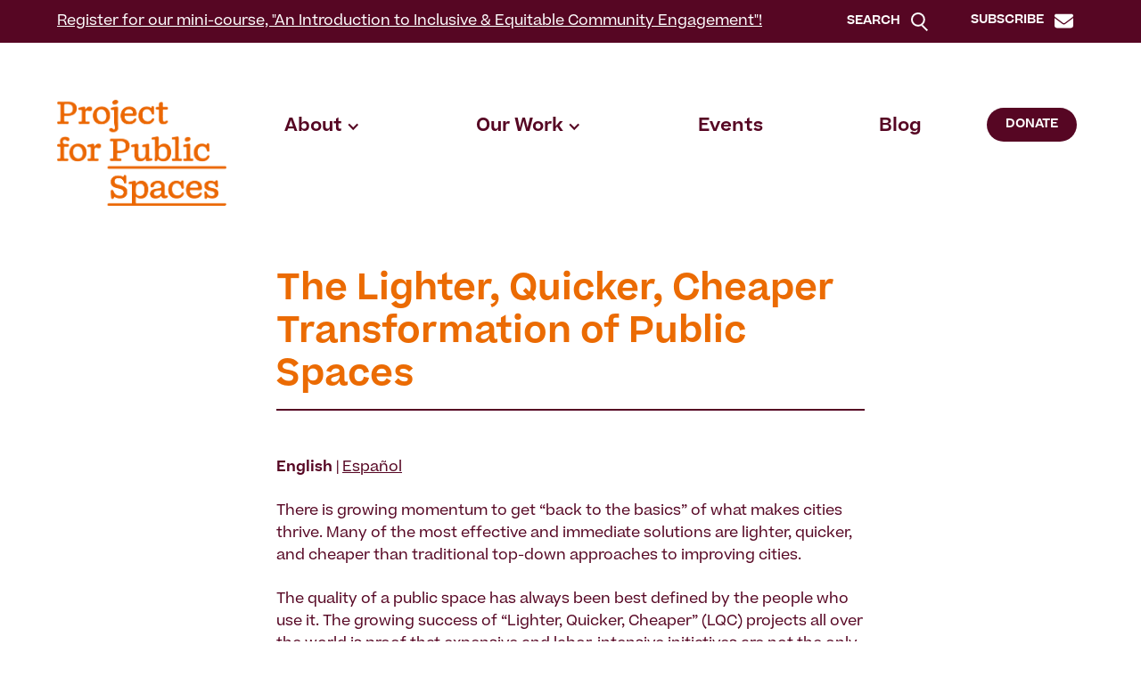

--- FILE ---
content_type: text/html; charset=utf-8
request_url: https://www.pps.org/article/lighter-quicker-cheaper
body_size: 27145
content:
<!DOCTYPE html><!-- Last Published: Wed Jan 28 2026 20:04:13 GMT+0000 (Coordinated Universal Time) --><html data-wf-domain="www.pps.org" data-wf-page="5a31f6a74a2f7d000196c97e" data-wf-site="5810e16fbe876cec6bcbd86e" data-wf-collection="5a31f6a74a2f7d000196c8b5" data-wf-item-slug="lighter-quicker-cheaper"><head><meta charset="utf-8"/><title>The Lighter, Quicker, Cheaper Transformation of Public Spaces</title><meta content="Many of the most effective and immediate solutions are lighter, quicker, and cheaper than traditional top-down approaches to improving cities." name="description"/><meta content="The Lighter, Quicker, Cheaper Transformation of Public Spaces" property="og:title"/><meta content="Many of the most effective and immediate solutions are lighter, quicker, and cheaper than traditional top-down approaches to improving cities." property="og:description"/><meta content="https://cdn.prod.website-files.com/581110f944272e4a11871c01/59274297cf7e706bacd72d53_lqc-banner_no-filter.avif" property="og:image"/><meta content="The Lighter, Quicker, Cheaper Transformation of Public Spaces" property="twitter:title"/><meta content="Many of the most effective and immediate solutions are lighter, quicker, and cheaper than traditional top-down approaches to improving cities." property="twitter:description"/><meta content="https://cdn.prod.website-files.com/581110f944272e4a11871c01/59274297cf7e706bacd72d53_lqc-banner_no-filter.avif" property="twitter:image"/><meta property="og:type" content="website"/><meta content="summary_large_image" name="twitter:card"/><meta content="width=device-width, initial-scale=1" name="viewport"/><meta content="Scjtz7puvErti3BSbCTm1Ip6AkfD0bpbsWwLjWpRBL4" name="google-site-verification"/><link href="https://cdn.prod.website-files.com/5810e16fbe876cec6bcbd86e/css/pps-stage.webflow.shared.11956182f.min.css" rel="stylesheet" type="text/css" integrity="sha384-EZVhgv20o4mLYJW8hQu4yllNb9p9hoDMpSut0An1MJ7pI5Dye2OC1edGBrYz9yCY" crossorigin="anonymous"/><script type="text/javascript">!function(o,c){var n=c.documentElement,t=" w-mod-";n.className+=t+"js",("ontouchstart"in o||o.DocumentTouch&&c instanceof DocumentTouch)&&(n.className+=t+"touch")}(window,document);</script><link href="https://cdn.prod.website-files.com/5810e16fbe876cec6bcbd86e/5fac33430147adf29c3b88f9_pps-favicon.png" rel="shortcut icon" type="image/x-icon"/><link href="https://cdn.prod.website-files.com/5810e16fbe876cec6bcbd86e/5fa9aaca92379116498a591a_PPS_avatar_blue.png" rel="apple-touch-icon"/><link href="rss.xml" rel="alternate" title="RSS Feed" type="application/rss+xml"/><script async="" src="https://www.googletagmanager.com/gtag/js?id=UA-469977-1"></script><script type="text/javascript">window.dataLayer = window.dataLayer || [];function gtag(){dataLayer.push(arguments);}gtag('js', new Date());gtag('config', 'UA-469977-1', {'anonymize_ip': false});</script><script async="" src="https://www.googletagmanager.com/gtag/js?id=G-8PMC10WLL8"></script><script type="text/javascript">window.dataLayer = window.dataLayer || [];function gtag(){dataLayer.push(arguments);}gtag('set', 'developer_id.dZGVlNj', true);gtag('js', new Date());gtag('config', 'G-8PMC10WLL8');</script><!-- Finsweet Cookie Consent -->
<script async src="https://cdn.jsdelivr.net/npm/@finsweet/cookie-consent@1/fs-cc.js" fs-cc-mode="informational"></script>

<script id="mcjs">!function(c,h,i,m,p){m=c.createElement(h),p=c.getElementsByTagName(h)[0],m.async=1,m.src=i,p.parentNode.insertBefore(m,p)}(document,"script","https://chimpstatic.com/mcjs-connected/js/users/2c803e70a8ad33c13a95a1ee6/6fca997638978c3d507874452.js");</script><style type="text/css">figure.w-richtext-align-center {max-width: 660px !important;}</style>


<style>  #disqus_thread a {
  color: #3F8C99!important;
}
</style>
<style>
  @media print {

    .alert-bar-section {
      display: none;
    }
    .cta-green {
      display: none;
    }
    
   .html-embed-8 {
      display: none;
    }
   
      .footer {
      display: none;
    }
    
    .nav__col-1 {
      display: none;
    }
     .nav__col-2 {
      display: none;
    }
     .nav__col-3 {
      padding: 20px;
    }
    
    .body-green-bg {
background-color: #fff!important;
}
.section {
display: inline-block;
}

.nav__col-3 {
    display: inline-block;
}

.nav {
    display: inline-block;}
    
.nav__logo {
 
    background-image: none!important;
   }

.note-text {
   display: none;
}

.div-block-48 {
    display: block;
}

.w-inline-block {
    display: none;
}

.section.blog-post-section {
 
    display: block;
}

.section.resources {
    display: none;
}

  }
  
</style>

</head><body class="body-pps is--onenav"><div class="html-nav-white-orange w-embed"><style>

/* Footer */

.is--onenav .s-footer .t-bodyxs {color: var(--pps-orange); 
} 

.is--onenav .s-footer {
    background-color: var(--pps-dark-red); 
}

.is--onenav .s-footer .b-footer2 .b-underline {
    background-color: var(--pps-orange); box-shadow: inset 0 0 0 4px var(--pps-orange);
}


/* Dark Background: Nav Bar, Search Underline, Search Button */
.is--onenav .s-navbar, .is--onenav .l-donate:hover {
    background-color: var(--white); 
}
 .is--onenav .b-underline.is--green.large, .is--onenav .bn-cta.is--light  {
    background-color: var(--pps-dark-red); 
}

 .is--onenav .b-nav-search-subscribe {
    border-top-color: var(--pps-dark-red); 
}

.l-donate:hover {
    border-color: var(--pps-dark-red);
	color: var(--pps-dark-red);
	
}







/* Light Background */


.is--onenav .dl-submenu, .is--onenav .b-navbar-top, .is--onenav .l-donate  {
    background-color: var(--pps-dark-red); 
}

.is--onenav .b-underline, .is--onenav .s-search, .is--onenav .bn-cta.is--light:hover {
	background-color: var(--pps-orange); 
}






/* Dark Text Color */

.is--onenav .t-bodyl,  .is--onenav .l-submenu:hover {
color: var(--pps-dark-red);
} 

.is--onenav .l-menu.is--navitem._2:hover, .is--onenav .l-submenu:hover, .is--onenav .l-menu.w--current, .is--onenav .l-submenu.w--current {

color: var(--pps-orange); 
} 

 .is--onenav .t-navbar.is--close, .is--onenav .l-closesearch.is--darkblue {

color: var(--pps-dark-red); 
} 

.is--onenav .se-sitesubscribe__input {

color: var(--pps-dark-red); 
} 


.is--onenav .html-search  {

color: var(--pps-dark-red); 
} 


/* Mobile Subscribe Arrow:  */


.is--onenav .lb-cta-2.is--subscribe._2 {
background-image: url(https://cdn.prod.website-files.com/5810e16fbe876cec6bcbd86e/5efe0a6dcfb249cdabf6347d_arrowright__darkred.svg);}


/* White Text Color:  */

 .is--onenav .html-search {
color: var(--white);
} 

.is--onenav .l-menu.is--navitem._2.is--eventsblog:hover, .is--onenav .dt-submenu._2:hover, .is--onenav .l-menu.is--navitem._2 .w--current, .is--onenav .l-menu.is--navitem:hover, .is--onenav .t-subheading.is--darkblue {

color: var(--pps-orange); 
} 

.is--onenav .l-menu.w--current {

color: var(--pps-orange) !important; 
} 

.is--onenav .l-subscribe:hover { color: var(--white); border-top-color: var(--white);
    border-right-color: var(--white);
    border-bottom-color: var(--white);
    border-left-color: var(--white); }







/* Light Text Color:  */

 .is--onenav .dt-submenu._2, .is--onenav .l-subscribe, .is--onenav .l-menu.is--navitem._2.is--eventsblog, .is--onenav .lb-cta-2.is--subscribe._2 {
color: var(--pps-dark-red); 
} 



/* Mobile */

@media screen and (max-width: 991px) { .is--onenav .b-navbar__menu, .is--onenav .l-menu.is--navitem._2, .is--onenav .dl-submenu {
    background-color: var(--pps-orange); 
}}

@media screen and (max-width: 991px) {  .is--onenav .l-menu.is--navitem._2.is--eventsblog, .is--onenav .l-subscribe {
    color: var(--white); 
}}

@media screen and (max-width: 991px) { .is--onenav .t-navbar {
    color: var(--pps-orange); 
}}

@media screen and (max-width: 991px) {  .l-menu.is--navitem._2:hover {
    color: var(--pps-orange); 
}}

@media screen and (max-width: 991px) {  .is--onenav .l-menu.is--navitem._2.is--eventsblog:hover, .is--onenav .l-submenu:hover, .is--onenav .l-menu.is--navitem._2:hover, .is--onenav .l-submenu.w--current  {
    color: var(--pps-dark-red); 
}}

@media screen and (max-width: 991px) { .is--onenav .l-menu.w--current  {
    color: var(--pps-dark-red) !important; 
}}






</style></div><div class="s-navbar is--topbar"><div class="b-navbar-top"><div class="b-nav-cta"><a href="https://www.pps.org/events/an-introduction-to-inclusive-equitable-community-engagement-online-training" class="lb-nav-cta">Register for our mini-course, &quot;An Introduction to Inclusive &amp; Equitable Community Engagement&quot;!</a></div><div class="b-nav-search-subscribe is--top"><a data-w-id="34d09c7c-d2ab-8cb4-efef-1ecbb43824a7" href="#" class="lb-nav-search w-inline-block"><div class="t-cta-2">Search</div><div class="html-search _1 is-nav-cta w-embed"><svg xmlns="http://www.w3.org/2000/svg" width="19.207" height="21.207" viewBox="0 0 19.207 21.207">
  <g id="Group_17" data-name="Group 17" transform="translate(-1215 -315)">
    <g id="Ellipse_1" data-name="Ellipse 1" transform="translate(1215 315)" fill="none" stroke="currentColor" stroke-width="2">
      <circle cx="8" cy="8" r="8" stroke="none"/>
      <circle cx="8" cy="8" r="7" fill="none"/>
    </g>
    <line id="Line_102" data-name="Line 102" x2="6" y2="6" transform="translate(1227.5 329.5)" fill="none" stroke="currentColor" stroke-width="2"/>
  </g>
</svg></div></a><a data-w-id="84d39e8b-0c7a-5bbe-a4da-1641b7c3ce06" href="/subscribe" class="lb-nav-search w-inline-block"><div class="t-cta-2">Subscribe</div><div class="html-search _1 is--nwsletter w-embed"><svg xmlns="http://www.w3.org/2000/svg" viewBox="0 0 512 512"><path fill="currentColor" d="M48 64C21.5 64 0 85.5 0 112c0 15.1 7.1 29.3 19.2 38.4L236.8 313.6c11.4 8.5 27 8.5 38.4 0L492.8 150.4c12.1-9.1 19.2-23.3 19.2-38.4c0-26.5-21.5-48-48-48H48zM0 176V384c0 35.3 28.7 64 64 64H448c35.3 0 64-28.7 64-64V176L294.4 339.2c-22.8 17.1-54 17.1-76.8 0L0 176z"/></svg></div></a></div></div><div class="b-navbar-bottom"><div data-collapse="medium" data-animation="default" data-duration="0" data-doc-height="1" data-easing="ease" data-easing2="ease" role="banner" class="nb-navbar w-nav"><div class="b-navbar _2"><a href="/" class="lb-navbar__logo _2 w-nav-brand"><img width="221" src="https://cdn.prod.website-files.com/5810e16fbe876cec6bcbd86e/66218347d5be38a2682f52d7_PPS_Wordmark_RGB_Orange.webp" alt="Project for Public Spaces Logo" class="image-52"/></a><nav role="navigation" class="b-navbar__menu _2 w-nav-menu"><div class="b-navbar__menu2"><a href="/" class="lb-navbar__logo is--menu w-nav-brand"><img width="233" src="https://cdn.prod.website-files.com/5810e16fbe876cec6bcbd86e/66218cff5d501864029606e5_PPS_Wordmark_RGB_DarkRed.webp" alt="" class="image-52"/></a><div data-delay="0" data-hover="false" class="dd-menu w-dropdown"><div class="dt-submenu _2 w-dropdown-toggle"><div class="i-downarrow w-icon-dropdown-toggle"></div><div class="l-menu is--navitem _2">About</div></div><nav class="dl-submenu w-dropdown-list"><a href="/about" class="l-submenu w-dropdown-link">What We Do</a><a href="/our-team" class="l-submenu w-dropdown-link">Who We Are</a><a href="/category/placemaking" class="l-submenu w-dropdown-link">What Is Placemaking?</a><a href="/category/market-cities" class="l-submenu w-dropdown-link">What Is a Market City?</a><a href="/about#contactus" class="l-submenu w-dropdown-link">Contact Us</a><a href="/donate" class="l-submenu w-dropdown-link">Donate</a><a href="/50" class="l-submenu is-50th w-inline-block"><div class="t-submenu-50">Celebrating</div><div class="code-embed-3 w-embed"><svg id="Layer_1" xmlns="http://www.w3.org/2000/svg" version="1.1" width="27" height="27" viewBox="0 0 170 187">
  <!-- Generator: Adobe Illustrator 29.1.0, SVG Export Plug-In . SVG Version: 2.1.0 Build 142)  -->
  <defs>
    <style>
      .st0 {
        fill: none;
        stroke: CurrentColor;
        stroke-linecap: round;
        stroke-linejoin: round;
        stroke-width: 16px;
      }
    </style>
  </defs>
  <path class="st0" d="M152,57s-25.3,17.8-68.3,24.8c-20.8,3.4-53.7,3.1-53.7,3.1v37.1s47.7-5.3,48.7,22.5c.7,20-29,24.6-48.7,24.6s-21.8-6.7-18.6-15.7c13.7-19.7,29.3,9.5,55.7,21.7"/>
  <path class="st0" d="M122,121.2c12.2-19,38-10.8,38,18.3s-14.3,36.4-32.2,37.1c-18.5.8-30.3-18.1-30.3-39,0-31.3,24.9-50.1,48.9-45.5"/>
  <path class="st0" d="M29.9,59.5s-7.2-5.1-11.4-9c-6.6-6.2-9.5-10.9-9.5-10.9"/>
  <path class="st0" d="M82.1,49.1l-6.5-28"/>
  <path class="st0" d="M137.2,35.4s3.8-5.5,6.9-12.1c3.8-8.3,5-14.1,5-14.1"/>
</svg></div><div class="t-submenu-50">Years</div></a></nav></div><div data-delay="0" data-hover="false" class="dd-menu w-dropdown"><div class="dt-submenu _2 w-dropdown-toggle"><div class="i-downarrow w-icon-dropdown-toggle"></div><div class="l-menu is--navitem _2">Our Work</div></div><nav class="dl-submenu w-dropdown-list"><div class="t-submenu">Programs</div><a href="/placemaking" class="l-submenu w-dropdown-link">Placemaking</a><a href="/marketcities" class="l-submenu w-dropdown-link">Market Cities</a><div class="t-submenu is--margin-12-top">Work With Us</div><a href="/community-placemaking-grants" class="l-submenu w-dropdown-link">Grants</a><a href="/services" class="l-submenu w-dropdown-link">Services</a><a href="/trainings" class="l-submenu w-dropdown-link">Trainings</a><a href="/projects" class="l-submenu w-dropdown-link">Projects</a><a href="/publications" class="l-submenu w-dropdown-link">Publications</a><div class="t-submenu is--margin-12-top">Support Our Work</div><a href="/partnerships" class="l-submenu w-dropdown-link">Partnerships</a><a href="/donate" class="l-submenu w-dropdown-link">Donate</a></nav></div><a href="/events" class="l-menu is--navitem _2 is--eventsblog w-nav-link">Events</a><a href="/blog" class="l-menu is--navitem _2 is--eventsblog w-nav-link">Blog</a></div><div class="b-nav-search-subscribe"><a data-w-id="83974bbc-4f22-7d76-ff50-6915c7e4eda9" href="#" class="lb-nav-search _2 w-inline-block"><div class="t-cta-2">Search</div><div class="html-search _1 is-nav-cta w-embed"><svg xmlns="http://www.w3.org/2000/svg" width="19.207" height="21.207" viewBox="0 0 19.207 21.207">
  <g id="Group_17" data-name="Group 17" transform="translate(-1215 -315)">
    <g id="Ellipse_1" data-name="Ellipse 1" transform="translate(1215 315)" fill="none" stroke="currentColor" stroke-width="2">
      <circle cx="8" cy="8" r="8" stroke="none"/>
      <circle cx="8" cy="8" r="7" fill="none"/>
    </g>
    <line id="Line_102" data-name="Line 102" x2="6" y2="6" transform="translate(1227.5 329.5)" fill="none" stroke="currentColor" stroke-width="2"/>
  </g>
</svg></div></a><a data-w-id="83974bbc-4f22-7d76-ff50-6915c7e4edad" href="/subscribe" class="lb-nav-search _2 w-inline-block"><div class="t-cta-2">Subscribe</div><div class="html-search _1 is--nwsletter w-embed"><svg xmlns="http://www.w3.org/2000/svg" viewBox="0 0 512 512"><path fill="currentColor" d="M48 64C21.5 64 0 85.5 0 112c0 15.1 7.1 29.3 19.2 38.4L236.8 313.6c11.4 8.5 27 8.5 38.4 0L492.8 150.4c12.1-9.1 19.2-23.3 19.2-38.4c0-26.5-21.5-48-48-48H48zM0 176V384c0 35.3 28.7 64 64 64H448c35.3 0 64-28.7 64-64V176L294.4 339.2c-22.8 17.1-54 17.1-76.8 0L0 176z"/></svg></div></a></div></nav><div class="b-menuandsearch _2"><div class="mb-menu w-nav-button"><div data-w-id="42c535e2-c9c2-65d1-65a0-49aadece34bd" class="t-navbar is--close">Close Menu</div><div data-w-id="42c535e2-c9c2-65d1-65a0-49aadece34bf" class="t-navbar is--open">Menu</div></div><a data-w-id="e5ece3f7-a059-85be-6a72-494bfd5ec193" href="/donate" class="l-donate">Donate</a></div></div></div></div><div class="s-search"><div class="b-navbar search"><a href="/" class="lb-navbar__logo w-nav-brand"><img width="187" src="https://cdn.prod.website-files.com/5810e16fbe876cec6bcbd86e/5efa25e56690190b01784119_PPS_Wordmark_RGB_Blue.png" alt="Project for Public Spaces Logo" class="image-52"/></a><div class="div-block-122"><a data-w-id="8e83600d-2db0-97a2-7830-c4b2120b7172" href="#" class="l-closesearch">Close Search</a></div></div><div class="b-search"><form action="/search" class="se-sitesearch w-form"><input class="se-sitesearch__input w-input" autofocus="true" maxlength="256" name="query" placeholder="Search..." type="search" id="search" required=""/><input type="submit" class="bn-cta is--light w-button" value="Search"/></form><div class="b-underline is--green large _2"></div></div></div><div class="s-subscribe v2"><div class="b-navbar search"><a href="/" class="lb-navbar__logo w-nav-brand"><img width="187" src="https://cdn.prod.website-files.com/5810e16fbe876cec6bcbd86e/5efa25e56690190b01784119_PPS_Wordmark_RGB_Blue.png" alt="" class="image-52"/></a><div class="div-block-122"><a data-w-id="8e83600d-2db0-97a2-7830-c4b2120b717e" href="#" class="l-closesearch is--darkblue">Cancel</a></div></div><div class="b-search v2"><div class="t-subheading is--darkblue">The Placemaking Round-Up</div><p class="t-bodyl v2">A biweekly newsletter with public space news, resources, and opportunities.</p><div class="w-form"><form id="wf-form-Email-Form" name="wf-form-Email-Form" data-name="Email Form" action="https://pps.us2.list-manage.com/subscribe/post?u=2c803e70a8ad33c13a95a1ee6&amp;amp;id=82eedc0927" method="post" class="form-3 v2" data-wf-page-id="5a31f6a74a2f7d000196c97e" data-wf-element-id="8e83600d-2db0-97a2-7830-c4b2120b7186"><input class="se-sitesubscribe__input v2 w-input" maxlength="256" name="Email-5" data-name="Email 5" placeholder="Email Address" type="email" id="Email-5" required=""/><input type="submit" data-wait="Please wait..." class="lb-cta-2 is--subscribe _2 desktop w-button" value="SUBSCRIBE"/><input type="submit" data-wait="Please wait..." class="lb-cta-2 is--subscribe _2 mobile w-button" value=""/></form><div class="success-message-2 w-form-done"><div class="t-bodys">Thank you! Your submission has been received!</div></div><div class="error-message-2 w-form-fail"><div class="t-bodys">Oops! Something went wrong while submitting the form.</div></div></div><div class="b-underline is--green large _2 _4"></div></div><div class="b-search v2"><div class="t-subheading is--darkblue">The <strong>Biweekly Bazaar</strong></div><p class="t-bodyl v2"><strong>‍</strong>A curated dispatch on all things public markets plus the latest announcements from the Market Cities Program.</p><div class="w-form"><form id="wf-form-Email-Form" name="wf-form-Email-Form" data-name="Email Form" action="https://pps.us2.list-manage.com/subscribe/post?u=2c803e70a8ad33c13a95a1ee6&amp;amp;id=37015c1198" method="post" class="form-3 v2" data-wf-page-id="5a31f6a74a2f7d000196c97e" data-wf-element-id="8e83600d-2db0-97a2-7830-c4b2120b719b"><input class="se-sitesubscribe__input v2 w-input" maxlength="256" name="Email-5" data-name="Email 5" placeholder="Email Address" type="email" id="Email-5" required=""/><input type="submit" data-wait="Please wait..." class="lb-cta-2 is--subscribe _2 desktop w-button" value="SUBSCRIBE"/><input type="submit" data-wait="Please wait..." class="lb-cta-2 is--subscribe _2 mobile w-button" value=""/></form><div class="success-message-2 w-form-done"><div class="t-bodys">Thank you! Your submission has been received!</div></div><div class="error-message-2 w-form-fail"><div class="t-bodys">Oops! Something went wrong while submitting the form.</div></div></div><div class="b-underline is--green large _2 _4"></div></div></div></div><div data-ix="cta-share-bar" class="s-blogsection"><h1 class="h1-blogtitle">The Lighter, Quicker, Cheaper Transformation of Public Spaces</h1><div class="b-bloginfo4"><div class="b-bloginfo3"><div class="div-block-138"><div style="background-image:none" class="div-block-135 w-condition-invisible"></div><div class="t-bodys is--darkred is--bold is--padding w-dyn-bind-empty"></div></div><div class="t-bodys is--darkred w-condition-invisible">Apr 28, 2015</div><div class="t-bodys is--darkred w-condition-invisible">May 1, 2024</div></div></div><div class="b-bloginfo"><div class="b-bloginfo is--alignfull"><div class="b-blogcategories is--padding w-condition-invisible"><div class="html-icon is--red is--padding8 w-embed"><svg aria-hidden="true" focusable="false" data-prefix="fas" data-icon="tag" class="svg-inline--fa fa-tag fa-w-16" role="img" xmlns="http://www.w3.org/2000/svg" viewBox="0 0 512 512"><path fill="currentColor" d="M0 252.118V48C0 21.49 21.49 0 48 0h204.118a48 48 0 0 1 33.941 14.059l211.882 211.882c18.745 18.745 18.745 49.137 0 67.882L293.823 497.941c-18.745 18.745-49.137 18.745-67.882 0L14.059 286.059A48 48 0 0 1 0 252.118zM112 64c-26.51 0-48 21.49-48 48s21.49 48 48 48 48-21.49 48-48-21.49-48-48-48z"></path></svg></div><a href="/category/placemaking" class="t-bodys is--darkred is--underline">What is Placemaking?</a><div class="t-bodys is--darkred w-condition-invisible">, </div><a href="#" class="t-bodys is--darkred is--underline w-dyn-bind-empty"></a><div class="t-bodys is--darkred w-condition-invisible">, </div><a href="#" class="t-bodys is--darkred is--underline w-dyn-bind-empty"></a></div></div><div class="div-block-133 is--hide"><div class="html-embed-13 w-embed"><!-- Go to www.addthis.com/dashboard to customize your tools --> <div class="addthis_inline_share_toolbox_58ua"></div></div><a href="#comments" data-w-id="5596af52-457b-3a67-de7e-bacef9932a44" class="link-block-24 w-inline-block"><div class="html-icon is--red is--padding0 w-embed"><svg xmlns="http://www.w3.org/2000/svg" viewBox="0 0 512 512"><path d="M256 32C114.6 32 0 125.1 0 240c0 49.6 21.4 95 57 130.7C44.5 421.1 2.7 466 2.2 466.5c-2.2 2.3-2.8 5.7-1.5 8.7S4.8 480 8 480c66.3 0 116-31.8 140.6-51.4 32.7 12.3 69 19.4 107.4 19.4 141.4 0 256-93.1 256-208S397.4 32 256 32z" fill="currentColor"/></svg></div></a></div></div><div><div class="b-blogwrap"><div class="rt-body-orange w-richtext"><p><strong>English</strong> | <a href="/article/la-transformacion-mas-ligera-rapida-y-barata-del-espacio-publico">Español</a></p><p>There is growing momentum to get “back to the basics” of what makes cities thrive. Many of the most effective and immediate solutions are lighter, quicker, and cheaper than traditional top-down approaches to improving cities.</p><p>The quality of a public space has always been best defined by the people who use it. The growing success of “Lighter, Quicker, Cheaper” (LQC) projects all over the world is proof that expensive and labor-intensive initiatives are not the only, or even the most effective, ways to bring energy and life into a community’s public space.</p><figure style="max-width:px" class="w-richtext-align-fullwidth w-richtext-figure-type-image"><div><img src="https://cdn.prod.website-files.com/581110f944272e4a11871c01/58e69780ac879f7e5e2444ba_lqc-banner_no-filter.jpg" alt=""/></div><figcaption>A selection of interventions and projects from around the world. Refer to our <a href="/gps/lqc"><strong>great LQC intervention site</strong></a> for case studies.</figcaption></figure><p>United under the core principles of community vision, cost-effectiveness, collaboration, and citizen-led change, this exciting movement goes by many names—action-planning, guerilla urbanism, pop-up projects, city repair, D.I.Y. Urbanism, and Tactical Urbanism. We see each of these efforts as important tools and catalysts for larger community-based Placemaking processes.</p><p>“Lighter, Quicker, Cheaper” is a phrase we borrowed from <a href="http://www.pps.org/uncategorized/eric-reynolds-master-of-low-cost-high-return-public-space-interventions-in-london-and-nyc/">Eric Reynolds</a> to describe the simple, short-term, and low-cost solutions that are having remarkable impacts on the shaping of neighborhoods and cities. PPS began to chronicle many of these solutions in the 2007 book: <a href="http://www.pps.org/product/the-great-neighborhood-book/"><em>The Great Neighborhood Book: A Do-It-Yourself Guide to Placemaking</em></a>. Since we began our work in 1975, we have used Lighter, Quicker, Cheaper interventions to address all kinds of public space challenges, and the impacts of these projects have been lasting and profound. We launched our focused advocacy around Lighter, Quicker, Cheaper in early 2011 with <a href="http://www.pps.org/blog/how-lighter-quicker-cheaper-interventions-can-catalyze-city-wide-renewal-one-place-at-a-time/">an event featuring Marcus Westbury</a>.</p><p>The proliferation of <a href="/gps/lqc"><strong>LQC efforts all over the world</strong></a> signals the emergence of a powerful, networked, and creative movement, and it shows that more and more <a href="http://www.pps.org/blog/how-to-be-a-citizen-placemaker-think-lighter-quicker-cheaper/">people are beginning to see how communities can be created and transformed</a> by making a series of affordable, human-scale, and near-term changes. Although many of the challenges facing today’s cities go well beyond the scope of these individual interventions, taken together they demonstrate that incremental and place-led change <em>is</em> possible, even in the midst of ongoing social, economic, and political obstacles.</p><figure style="max-width:px" class="w-richtext-align-fullwidth w-richtext-figure-type-image"><div><img src="https://cdn.prod.website-files.com/581110f944272e4a11871c01/59a6c55af8421700013e53ec_595d01782d7e6679024c1adf_lqc-map.png" alt=""/></div><figcaption> <a href="/gps/lqc"><strong>Lighter, Quicker, Cheaper</strong></a> evolving as a global movement</figcaption></figure><h1>Why Lighter, Quicker, Cheaper?</h1><p>One of the greatest advantages of LQC is the ability to create and test a project immediately and with direct community involvement. Initial LQC projects are often temporary—relatively inexpensive alterations to a public space that take place while more long-range projects grind through the lengthy development pipeline. Bringing multiple and wide-ranging benefits to communities, the early implementation of LQC projects can help:</p><ul role="list"><li>Bring life and amenities to previously lifeless public spaces</li><li>Break down resistance to change, while empowering vulnerable or overlooked communities who may have lost faith even in the <em>possibility</em> of change</li><li>Generate the interest of potential investors, both public and private</li><li>Establish (or re-establish) a neighborhood or region’s sense of community</li><li>Inform best practices for later planning efforts</li><li>Encourage community buy-in (by demonstrating, for example, how a new street design would impact traffic flows not only for cars, but also for pedestrians, cyclists, and public transit)</li><li>Bring together diverse stakeholders in generating solutions and a collective vision</li><li>Foster a community’s sense of pride in, and ownership of, their public spaces</li></ul><p>Although a Lighter, Quicker, Cheaper approach is not for every situation (it may not be the right solution, for example, for large infrastructural projects like building a bridge—though that would surely be interesting!), it <em>can</em> be a creative, locally-powered alternative to the kind of capital-heavy and top-down planning processes that so often yield end results that are completely detached from the needs and desires of the communities they are meant to serve. </p><p>More questions and information? Refer to our <a href="/article/lqc-faq"><strong>LQC FAQ</strong></a> and <a href="/article/lqc-resources"><strong>LQC Videos &amp; Publications</strong></a> page. More case studies? Refer to our <a href="/gps/lqc"><strong>great LQC intervention site</strong></a>?  </p><h1>How Light?</h1><h2>Seasonal/One-off events</h2><p>Generating support for public space improvements is not always easy; but having a one-time event can be a great way to generate support and awareness for a project. Ranging from street closures and block parties to guerilla or DIY activations, these temporary events can help kick-start a campaign by showcasing the potential of a particular public space. There are many ways to make this happen. Most cities have clauses in their planning and design manuals for street fairs and community events, for example. While the permitting and execution processes can be lengthy, this interim time can be used for event planning, fundraising, or developing partnerships with adjacent private property owners.</p><h3>Case Study: Resurfaced, Louisville, KY, USA</h3><figure style="max-width:px" class="w-richtext-align-fullwidth w-richtext-figure-type-image"><div><img src="https://cdn.prod.website-files.com/581110f944272e4a11871c01/59a573f1a362cf0001aeb961_1.jpg" alt=""/></div><figcaption>Photos by City Collaborative on Flickr (left) and Tennesee Brewery Untapped on Facebook (right)</figcaption></figure><p>At the end of a sweltering Louisville summer in 2014, a City Collaborative initiative called <strong><em>ReSurfaced</em></strong> used a Lighter, Quicker, Cheaper approach in temporarily transforming a 16,000 square-foot vacant downtown lot into a pop-up beer garden, café, and outdoor space. From Thursday to Sunday, from September 19th to October 25th in 2014, the lot became an all-day event site and public destination—with businesspeople flocking to food trucks for lunch, young people swarming to see local bands, DJs, and poetry slams in the evening, and families and couples arriving for outdoor movies and table tennis at night. </p><p>The event, inspired by a similar project in Memphis called the Tennessee Brewery Untapped, aimed to create not just a unique destination for the city, but a point of departure for projects and conversations about revitalizing Louisville’s underused spaces. In addition to its vibrant retail and exhibition spaces, the site also became a classroom for innovators. BlueSky Network, for example, showed up with their “maker-mobile”—a mini tech shop on wheels—to help to inspire creative action among visitors. The commercial success of ReSurfaced also demonstrated the economic potential and benefit of incrementally activating a community’s underperforming spaces.</p><p><strong>Other relevant projects: </strong>Ciclovia in Bogota, Colombia; Williamsburg Walks, Brooklyn, New York; Better Blocks Philly, Philadelphia, Pennsylvania ; Better Blocks Hawaii, Honolulu, Hawaii</p><h2>Integrating art</h2><p>In cities of all sizes, public art has long been a source of pride, and it can play a major role in residents’ sense of place. As an important catalyst for Placemaking, the success of public art initiatives relies heavily on both the level of <a href="http://www.pps.org/reference/collaborative-creative-placemaking-good-public-art-depends-on-good-public-spaces/">community engagement</a>, and the design of the public space in which they are located. Beyond its aesthetic appeal, publicly engaged art can help build community morale, and it can become central to the cultural identity of a place. In creative communities that are rich with local talent, LQC public art projects are a great tool for animating public spaces and promoting citizen engagement.</p><h3>Case Study: SuperCrawl, Hamiltion, Ontario, Canada</h3><p>Like so many other rust-belt cities, the city of Hamilton, Ontario witnessed serious emptying and decline with the fall of the once-lucrative steel industry. Looking to reinvent the city in the early 2000s, a group of community organizers and local businesses looked to Hamilton’s emerging art scene and instituted a monthly, where the street is shut down for a day-long festival of music and activity. In 2013, the event brought in over 100,000 visitors. By incorporating art and LQC strategies, Art Crawl has had profound impacts on the social and economic life of Hamilton’s once-struggling downtown, which now houses numerous art shops, bookstores, galleries, and cafés. Today, James Street is both a source of local pride and an arts destination.<br/><br/></p><figure style="max-width:px" class="w-richtext-align-fullwidth w-richtext-figure-type-image"><div><img src="https://cdn.prod.website-files.com/581110f944272e4a11871c01/59a57420e3b4250001c55e9a_2.jpg" alt=""/></div><figcaption>Photos by Supercrawl on Facebook</figcaption></figure><p><strong>Other relevant projects: </strong>ArtFront, Auckland, New Zealand; <a href="http://www.pps.org/places/lqc/camden-night-gardens/" target="_blank">Camden Night Garden, Camden, New Jersey</a> ; Shipping Container Parklet, Montreal, Quebec; Awakening, Charleston, South Carolina</p><p> </p><h2>Implementing community-driven ideas</h2><p>The community is always the expert! Regardless of timeframe or scale, the success of any Placemaking project depends on <a href="http://www.pps.org/reference/howyourcommunitycanthrive-evenintoughtimes/">community involvement</a> at every stage of implementation—from idea development and implementation to post-project follow-up. This kind of sustained participation also makes it easier to build partnerships, raise money, avoid criticism and backlash, build audiences, and ensure the site’s continued maintenance and management.</p><h3>Case Study: Ponte Guapo Isodoro, Sevilla, Spain</h3><p>The importance of participatory Placemaking is highlighted in the to help develop plans for a Lighter, Quicker, Cheaper project that would engage students from start to finish. AMPA also reached out to artist collective La Jarapa to involve children in creating artwork throughout the courtyard. Students sketched ideas and layouts for the projects in class, and later implemented them with murals on the courtyard walls, drawings on the shade structure, and a labyrinth on the central patio. In 2013, after two years of design and deliberation, students and alumni collaborated to equip the playground with a pergola with fabric awning, two shade trees, and a self-designed tree made of scrap lumber. Along with giving parents a unique opportunity to share their skills and get involved with the school, this LQC playground project also helped to create a sense of pride, ownership, and creativity among the students.<br/><br/></p><figure style="max-width:px" class="w-richtext-align-fullwidth w-richtext-figure-type-image"><div><img src="https://cdn.prod.website-files.com/581110f944272e4a11871c01/59a57f6b4984a90001bc5f86_3.jpg" alt=""/></div><figcaption>Photos via Recetas Urbanas on Facebook</figcaption></figure><p><strong>Other relevant projects: </strong><a href="http://www.pps.org/places/lqc/placemaking-palmerston-north/" target="_blank">Placemaking Palmerston North, Palmerston, New Zealand</a>; <a href="http://www.pps.org/places/lqc/intersection-repair/" target="_blank">Intersection Repair, Portland, Oregon</a>; <a href="http://www.pps.org/places/lqc/the-garden-library/" target="_blank">The Garden Library, Tel Aviv, Israel</a>; <a href="http://www.pps.org/places/lqc/better-block-clovelly-road/" target="_blank">Better Block Clovelly Road, Sydney, Australia</a>; <a href="http://www.pps.org/places/lqc/benches-collective/" target="_blank">Benches Collective (BankjesCollectief), Amsterdam, Holland</a></p><p> </p><h2>Thinking seasonally</h2><p>A public space cannot flourish with a single-focused design or management strategy. An LQC approach can help ensure that places thrive year-round by creating season-specific programs and events. Many people live in places that are deprived of outdoor social activities during parts of the year, and planners, policymakers, and citizens should incorporate these challenges into their site designs and programming.</p><h3>Case Study: Canalside Buffalo, Buffalo, NY</h3><p>The city of Buffalo, New York, endures some of the longest and harshest winters in North America, with snow and sub-zero temperatures often stretching from October to May. Lighter, Quicker, Cheaper projects, however, can work to celebrate these conditions, bringing people outdoors for gathering and activities even in the darkest of winter. <br/>—a project in which PPS was involved in early development stages—uses LQC strategies to turn the city’s downtown waterfront into a multi-use, year-round destination. In partnership with Healthy Buffalo and recreational sports organization Game On!, the Canalside Management team turns the winter waterfront area into a hub for social activities like pond hockey and ice skating, broomball, curling, ice bike rentals, winter-themed walking tours, and seasonal artisan markets and food trucks. These activities draw visitors of all ages to the location, with the tropical sounds of Bob Marley offering a fun musical backdrop to the frozen landscape. Annual events like January’s 2015 Winterfest—a joint venture between Canalside and the professional hockey team’s Harbor Center arena—have local businesses in the Larkinville neighborhood bring in even more food trucks and entertainment, which gives a boost to the city’s off-season economic development. Once the snow begins to melt and spring finally arrives in Buffalo, local residents can board a ferry and head up the Erie Canal to the terminal harbor park, where new programming includes beer gardens and waterfront concerts. Together, these layered activities ensure that Buffalo’s social and economic life remains vibrant year-round.<br/><br/></p><figure style="max-width:px" class="w-richtext-align-fullwidth w-richtext-figure-type-image"><div><img src="https://cdn.prod.website-files.com/581110f944272e4a11871c01/59a57fc1e3b4250001c55f9c_4.jpg" alt=""/></div><figcaption>Top and bottom right photo via Canalside Buffalo on Facebook. Bottom left photo via http://www.boatnerd.com/</figcaption></figure><p><strong>Other relevant projects:</strong> <a href="http://www.pps.org/places/lqc/summer-on-queens-wharf/" target="_blank">Summer on Queen’s Wharf, Auckland, New Zealand</a>; <a href="http://www.pps.org/places/lqc/the-lawn-on-d/" target="_blank">The Lawn on D, Boston, Massachusetts</a>; Resurfaced, Louisville, KY; <a href="http://www.pps.org/places/lqc/umbrella-sky-project/" target="_blank">Umbrella Project, Agueda, Portugal</a>; Paris Plages, Paris, France</p><h1>How Quick?</h1><h2>LQC as a path for long-term change</h2><p>Traditional top-down planning processes are not only time consuming, but they also have highly unpredictable outcomes. LQC projects, on the other hand, allow communities to experiment with short-term pilot projects before investing in larger, more permanent public space alterations. These interim projects generate creative participation in the community, and they can also invite new sources of funding for the future of the project. Using LQC as a first step towards long-term change is a great strategy for communities that recognize the need for improvements but lack immediate resources, and/or for those who wish to take direct, incremental steps towards executing a long-term community vision.</p><h3><br/>Case Study: Memfix, Memphis, TN, USA<br/></h3><p> component, which stimulated long-term investment, soon expanded to rural centers around the metro area as well. Using LQC strategies to activate storefronts, to make streets safer for bikes and pedestrians, and to bring the community together with creative programming and events, this program had lasting effects on the physical and social character of a downtown Memphis neighborhood.<br/><br/></p><figure style="max-width:px" class="w-richtext-align-fullwidth w-richtext-figure-type-image"><div><img src="https://cdn.prod.website-files.com/581110f944272e4a11871c01/59a5802a4984a90001bc5f95_5.jpg" alt=""/></div><figcaption>Photos by MemShop on Facebook</figcaption></figure><p><strong>Other relevant projects: </strong><a href="http://www.pps.org/places/lqc/78th-street-play-street/" target="_blank">78th Street Play Street, Queens, New York</a>; <a href="http://www.pps.org/places/lqc/boxpark/" target="_blank">Boxpark, London, England</a>; <a href="http://www.pps.org/places/lqc/haenggung-dong-ecomobility-festival/" target="_blank">Haenggung-Dong EcoMobility Festival, Seoul, South Korea</a>; Autoridad del Espacio Publico, Mexico City, Mexico ; <a href="http://www.pps.org/places/lqc/picnurbia/" target="_blank">Picnurbia, Vancouver, British Columbia</a></p><p> </p><h2>Ultra-light LQC</h2><p>LQC projects vary greatly in terms of goals, duration, and budget. Simple actions like adding planters or benches to a sidewalk, painting a roundabout at an intersection, or installing a community suggestion board on a blank wall, are all examples of LQC place-interventions. Some of these projects are “lighter” than others in terms of their flexibility and cost. Communities facing severe funding limitations or permit issues must consider short-term, or “ultra-light” transformations, using inexpensive or donated materials to activate their public spaces.</p><h3>Case Study: Kineforum, Jakarta</h3><p>With their ephemeral pavilions celebrating a country’s unique artistic and cultural contributions, some of the best LQC projects have emerged in the context of World’s Fairs or festivals. At the 2013 Jakarta Biennale—a global contemporary art festival held in the Indonesian capital—architects Csutoras &amp; Liando collaborated with Jakarta nonprofit to construct a temporary outdoor cinema, MISBAR. Using common materials like agricultural shade cloth, galvanized piping, and sheets of plywood, the designers drafted plans for a large but ultra-light amphitheater with quick setup. Consisting of a large steel-frame structure from which hung long sheer curtains, the LQC theater also had a colorfully painted wooden partition, which separated the screen from a distinct foyer and bleacher seating area. There was overhead lighting in the front-of-house ticketing area, and between films visitors could congregate or enjoy a snack on one of the many picnic tables lining the theater’s perimeter.<br/><br/></p><p>The story behind this amphitheater is as inspiring as the LQC strategies used in its construction. Open-air cinemas, once a regular fixture of Indonesian cityscapes, have in large part migrated indoors to Jakarta’s affluent downtown shopping centers. For many who lack access or funds, the pleasure of movie going has become a rarity, and the Biennal’s temporary amphitheater worked to revitalize this tradition. Just behind the structure, overlooking the event, stood an important national monument—a 20th century obelisk dedicated to the country’s struggle for independence—and the screenings themselves highlighted the country’s rich history and culture. As a reflection of a place’s unique culture and history, the Jakarta cinema shows how the significance of an LQC project can go well beyond its physical components.</p><figure style="max-width:px" class="w-richtext-align-fullwidth w-richtext-figure-type-image"><div><img src="https://cdn.prod.website-files.com/581110f944272e4a11871c01/59a580674984a90001bc5f97_6.jpg" alt=""/></div><figcaption>Top photo by Csutoras &amp; Liando Bottom photos by Majalah Cobra.</figcaption></figure><p><strong>Other relevant projects:</strong> <a href="http://www.pps.org/places/lqc/think-micro/" target="_blank">Think Micro, Izmir, Turkey</a>; Hampden DIY Crosswalks, Baltimore, MD; <a href="http://www.pps.org/places/lqc/poster-pocket-plants/" target="_blank">Poster Pocket Plants, Toronto, Ontario</a>; <a href="http://www.pps.org/places/lqc/crosswalks-for-life/" target="_blank">Crosswalks for Life (Cebras por la Vida), Bogota, Colombia</a>; Denver Pop-up Bike Lane, Denver, Colorado</p><h2>Activating and repurposing an existing public space</h2><p>Sometimes the need to improve or transform a public space is especially urgent. While more permanent changes can remain a long-term goal, with LQC you can begin making changes <em>now</em>. There are many ways to temporarily transform an underperforming public space, and in finding the most appropriate strategy, it is important to look for particular cues or clauses in ordinance manuals (for 24-48 hour closures for a community event, for example, or for transforming residual space or underused parking). Communities and organizations wishing to make public space interventions will be able to strengthen their case, for both approval and funding, by providing supporting documentation, such as master plans or traffic analyses.</p><h3>Case Study: The Triangles, Philadelphia, USA</h3><p>A recent project in the Grays Ferry district of Philadelphia showcases how a few dedicated volunteers, working with neighborhood organization—the city’s first conversion of a full right-of-way to public space. After more than nine years of planning and pushback, in the summer of 2013 the team made headway by successfully hosting a series of jazz concerts and an outdoor movie night in this space—events which worked to demonstrate the place’s full potential as a public gathering site. Along with the organization’s steady outreach efforts to local businesses, these events helped them to gain support from the South Street West Business Association. Monthly volunteer-led cleanups of “The Triangles” provided further proof that this plaza-to-be had many dedicated supporters who would ensure its continued upkeep and positive impact. With growing support from business owners and residents, SOSNA began offering donors the opportunity to purchase named plaques acknowledging their support, which would be affixed to chairs, planters, and other furniture throughout “The Triangles.” This simple fundraising tactic yielded well beyond the $10,000 needed to make all necessary capital purchases—from lighting, bollards, and furniture to the repair of an old public fountain. Excess funds contributed to an operations fund to pay for continued programming like food trucks, film screenings, and live music.<br/><br/></p><figure style="max-width:px" class="w-richtext-align-fullwidth w-richtext-figure-type-image"><div><img src="https://cdn.prod.website-files.com/581110f944272e4a11871c01/59a58107fc42ad0001ad1dd9_7.jpg" alt=""/></div><figcaption> Top photo by Nidhi Gulati. Bottom left photo by Plan Philly. Bottom right photo via Grays Ferry Triangles Project on Facebook (2014).</figcaption></figure><p><strong>Other relevant projects: </strong><a href="http://www.pps.org/places/lqc/the-cube/" target="_blank">The Cube, São Paulo, Brazil</a>; <a href="http://www.pps.org/places/lqc/the-flying-grass-carpet/" target="_blank">The Flying Grass Carpet (International)</a>; <a href="http://www.pps.org/places/lqc/abeckett-urban-square/" target="_blank">A’beckett Urban Square, Melbourne, Australia</a>; <a href="http://www.pps.org/places/lqc/colonnade-freeride-park/" target="_blank">Colonnade Freeride Park, Seattle Washington</a>; <a href="http://www.pps.org/places/lqc/pop-rocks/" target="_blank">Pop Rocks, Vancouver, British Columbia</a><strong>  </strong></p><p> </p><h1>How Cheap?</h1><h2>Securing diverse and creative funding sources</h2><p>One of the main motivations for Lighter, Quicker, Cheaper projects has been the lack of available funding for public space improvements. The participatory and community-based nature of LQC projects can be helpful in exploring new sources of funding from both the public and private sectors. Nonconventional funding sources include crowdsourcing campaigns, community grant programs, institutions and foundations providing technical assistance, private businesses near the site, and so on. Cities like New York, San Francisco, and Philadelphia have excellent models of programs that empower citizens and community groups to transform their public spaces. (See, for example the <a href="http://www.nyc.gov/html/dot/html/pedestrians/nyc-plaza-program.shtml">NYC Plaza Program</a>, <a href="http://pavementtoparks.sfplanning.org/">Pavement to Parks</a>, and the <a href="http://planphilly.com/articles/2011/08/04/city-philadelphia-pleased-announce-its-pedestrian-plaza-program">Pedestrian Plaza program</a>.)</p><h3>Case Study: Greater Kennedy Plaza, Providence, RI, USA</h3><p>In the summer of 2008, after participating in a PPS Placemaking workshop and bringing together multiple partners and community stakeholders, the is due to the financial support, donations, and multi-sector partnerships generated through these efforts, and in Summer 2008, more than 1500 visitors attended evening programs at the Plaza. Today, many of RIPTA’s 71,ooo daily users can pass through and appreciate this newly energized public space.<br/><br/></p><figure style="max-width:px" class="w-richtext-align-fullwidth w-richtext-figure-type-image"><div><img src="https://cdn.prod.website-files.com/581110f944272e4a11871c01/59a5816ae3b4250001c55fb6_8.jpg" alt=""/></div><figcaption>Bottom left photo rendering by Union Studio Architects. Rest of photos PPS.</figcaption></figure><p><strong>Other relevant projects: </strong>Cherry Lane Lighting, York, Pennsylvania; <a href="http://www.pps.org/places/lqc/grays-ferry-triangles/" target="_blank">Grays Ferry Triangles, Philadelphia, Pennsylvania</a>; <a href="http://www.pps.org/places/lqc/cincinnati-street-food-festival/" target="_blank">Cincinnati Street Food Festival, Cincinnati, Ohio</a></p><p> </p><h2>Implementing projects in economically disadvantaged communities</h2><p>In communities struggling with issues of poverty, crime, or urban decay, public space projects can be especially challenging—in part because these improvements are often lower on the list of pressing issues. The impacts of placemaking in these areas can be wide-ranging and transformative, however, since the need for quality public spaces in which to gather and play in these communities is often especially urgent. LQC strategies are not only cost-effective and flexible, but they can also empower community members to take an active role in the creation and maintenance of their own spaces.</p><h3>Case Study: Kibebe Tsehai Orphanage, Ethiopia</h3><p>In 2012, a new playground was built outside the University of Addis Ababa, Spanish aid workers, and students from the Cervantes Institute. Over a span of ten days, the team designed and built a play structure using abandoned objects found in and around the recess yard along with some locally-sourced wooden pallets and fabrics. Tubing from an old swing set provided a durable frame from which the rest of the structure emerged. Once the construction was complete and its various hideouts, footways, and ladders in place, the team brought each element together with a fresh coat of yellow and blue paint. This single LQC effort paved the way for numerous other projects: Similar playgrounds were built in Maputo, Mozambique in 2013, and in Malabo, Equatorial Guinea in 2014. This site-specific and locally-sourced approach to placemaking makes it possible for otherwise resource-poor communities to create shared public spaces that respond to their specific vision and needs.<br/><br/></p><figure style="max-width:px" class="w-richtext-align-fullwidth w-richtext-figure-type-image"><div><img src="https://cdn.prod.website-files.com/581110f944272e4a11871c01/59a581c5e7ea9e0001da4044_9.jpg" alt=""/></div><figcaption>Photos by Basurama</figcaption></figure><p><strong>Other relevant projects: </strong><a href="http://www.pps.org/places/lqc/the-alley-project/" target="_blank">The Alley Project, Detroit, Michigan</a>; <a href="http://www.pps.org/places/lqc/mmofra-place/" target="_blank">Mmofra Place, Accra, Ghana</a>; Camden Building Heroes Skate Park, Camden, New Jersey; The RAINS Project, Sana’a Yemen</p><h2>Implementing projects with extremely limited resources</h2><p>In many communities, lack of resources and materials can seem like the toughest obstacle to successful Placemaking projects. However, LQC outlines ways to transform public spaces without an abundance of funding or materials. Without relying on big-budget improvements, these projects use inexpensive or reclaimed materials, and a central focus is on providing quality programming within each space.</p><h3>Case Study: Dance-o-Mat, Christchurch, New Zealand</h3><p>In response to New Zealand’s massive earthquake in September 2010, an organization called—a public venue for spontaneous dance parties. The site quickly became a popular destination for city residents, and soon local salsa troupes and dance instructors began gathering there to practice and hold classes. Anyone could pay $2 to play music on the jukebox, and based on these coin-box revenues, Dance-o-Mat supplied over 600 hours of entertainment in its first three months of operation (that’s almost seven hours of activity per day!).<br/><br/></p><figure style="max-width:px" class="w-richtext-align-fullwidth w-richtext-figure-type-image"><div><img src="https://cdn.prod.website-files.com/581110f944272e4a11871c01/59a581fc4984a90001bc5fae_10.jpg" alt=""/></div><figcaption>Top and Bottom left photo by Christchurch City Libraries on Flickr. Bottom right photo by Steel Wool on Flickr.</figcaption></figure><p><strong>Other relevant projects: </strong>RUS Playground, Lima, Peru; Proxy, San Francisco, California; Autoparque, Lima, Peru; Greening the Rubble, Christchurch, New Zealand</p><h2>Developing a management structure (friends/BIDs/volunteers)</h2><p>For LQC efforts to succeed, stakeholder collaboration is as just as important as the project’s physical elements. Effective partnerships help to ensure that public spaces can thrive in the long term, and have lasting impacts on the community. When the management structure of a placemaking project emerges organically (between community organizations, BIDs, city agencies, and local volunteers, for example), there tends to be a deeper investment in the project’s growth and preservation.</p><h3>Case Study: Chicago Loop Alliance, Chicago, IL, USA</h3><p><br/><br/>, involves a series of pop-up strategic interventions and art installations that transform underutilized alleyways in the city’s core from May through October. For these projects, Chicago Loop Alliance partners with local artists, performers, and institutions to put on free events, which are financed by SSA funds, local sponsorship, and revenues from beer and wine sales. The popularity of these events has had an important economic impact on Loop businesses, generating nearly $400,000 over the course of the series. Beyond this boost to downtown businesses, this programming helps support local talent and it encourages the public to interact in and reimagine many of its overlooked public spaces.<br/><br/></p><figure style="max-width:px" class="w-richtext-align-fullwidth w-richtext-figure-type-image"><div><img src="https://cdn.prod.website-files.com/581110f944272e4a11871c01/59a5825d8e2aa800015ee335_11.jpg" alt=""/></div><figcaption>Photos by Jennifer Catherine</figcaption></figure><p><strong>Other relevant projects:</strong> The Uni Project, New York City, New York; <a href="http://www.pps.org/places/lqc/ve-greenline/" target="_blank">V&amp;E Greenline, Memphis, Tennessee</a>; The Beach at Campus Martius, Detroit, Michigan; <a href="http://www.pps.org/places/lqc/cincinnati-street-food-festival/" target="_blank">Cincinnati Street Food Festival, Cincinnati, Ohio</a></p><h2>Generating Vision (building momentum and capacity)</h2><p>Many Lighter, Quicker, Cheaper initiatives function as primers for larger projects, and the temporary improvements can help generate popular and political support for more long-term placemaking projects. Early projects can also help show investors that their contributions will add value to the place and will not become a liability for the local community. The greatest benefit of Lighter, Quicker, Cheaper projects, however, comes from the connections they help foster between people and their environment.</p><h3>Case Study: Días de Playa, Medellín, Colombia</h3><p>In Medellín, Colombia, the transformation of a main boulevard into a pop-up pedestrian space is a key example of how LQC strategies can pave the way to more extensive urban visions. Between November 26, 2014 and January 30, 2015, a group of organizers hosted (“Beach Days”) as a way of introducing the corridor as a new kind of community destination. Swaths of asphalt were covered over with sand and filled with potted palms, beach chairs, and inflatable pools for children, and programming for the event included yoga, sewing, movies, lectures, holiday vendors, and various local art installations. Beyond its contribution to residents’ sense of community and place, Días de Playa would also reap year-round benefits for the local economy. The project’s diverse partnerships between city agencies and local business owners helped make a strong case for city funding, and eventually helped to push the plan up through city administration. Although the campaign, hindered by election year politics, was unable to generate a long-term redesign, the city did adopt LQC strategies for additional projects around Medellín.<br/><br/></p><figure style="max-width:px" class="w-richtext-align-fullwidth w-richtext-figure-type-image"><div><img src="https://cdn.prod.website-files.com/581110f944272e4a11871c01/59a582898e2aa800015ee346_12.jpg" alt=""/></div><figcaption> Photos by Días de Playa on Facebook</figcaption></figure><p><strong>Other relevant projects: </strong>The Minhocao Freeway, Sao Paulo, Brazil; <a href="http://www.pps.org/places/lqc/dias-de-playa/" target="_blank">Días de Playa, Medellín, Colombia</a>; <a href="http://www.pps.org/places/lqc/haenggung-dong-ecomobility-festival/" target="_blank">Haenggung-Dong EcoMobility Festival, Seoul, South Korea</a>; Market Street Prototyping, San Francisco, California; The Beach at Campus Martius, Detroit, Michigan</p><h1>Building Capacity</h1><h2>Facilitating learning</h2><p>Lighter, Quicker, Cheaper interventions are less about the end product, and more about cultivating a participatory placemaking process. Building a community’s capacity for innovation requires cross-sector collaboration and a hands-on approach to learning and experimentation.</p><h3>Case Study: The Urban Vision, Mumbai, India</h3><p>In Mumbai, an organization called,” where they can learn about and discuss urban revitalization efforts in a series of workshops facilitated by experts in planning, design, and real estate. At the end of the session, the group’s vision becomes reality as they implement a practice construction project in one of the vacant lots.<br/><br/></p><figure style="max-width:px" class="w-richtext-align-fullwidth w-richtext-figure-type-image"><div><img src="https://cdn.prod.website-files.com/581110f944272e4a11871c01/59a582aa5c13cd0001794ac2_13.jpg" alt=""/></div><figcaption>Photos via The Urban Vision on Facebook</figcaption></figure><p><strong>Other relevant projects: </strong>Pop-up Rockwell, Cleveland, Ohio; Pop-up Mango, Chicago, Illinois; Market Street Prototyping, San Francisco, California; Better Blocks Hawaii, Honolulu, Hawaii</p><h2>Organizing synergetic activities</h2><p>It takes more than a handful of LQC interventions to generate lasting change in a place. The process requires a careful synergy between multiple components. Successful projects must find the delicate balance between <em>physical components</em> like spatial organization and arrangement; <em>process</em> and implementation; <em>collaboration</em> between partners and stakeholders, and establishing quality <em>programs</em> within the space.</p><h3>Case Study: Celebrate Yonge, Toronto, Canada</h3><p>In 2011, Toronto’s Ward 27 Councilor Kristyn Wong-Tam commissioned KPMB Architects and Greenberg Consultants to prepare a vision for the area’s future growth, including detailed development and design guidelines. The report, delivered that June, recommended testing various lane reductions to improve the pedestrian experience on Yonge Street—which then inspired the (BIA) helped develop a cohesive plan for the event. The plan would balance the needs of the local community while also proposing counter-measures for negative impacts on traffic, transit, waste management, emergency services, and commercial deliveries. With Councilor Wong-Tam spearheading these efforts, city council approved the BIA’s proposal for a partial closure of Yonge Street for one month—from August 17 through September 16, 2012.<br/><br/></p><p>For the event, planners divided the four blocks into eleven themed zones, six of which used temporary curb extensions and planter-box-protected bulb-outs to create new pedestrian space. The planter boxes also became an area of collaboration, with professional garden design firms competing for the title of “best public display.” These themes helped diversify the promenade’s appeal, and adjacent businesses offered special promotions for “Celebrate Yonge” visitors. Through this well-organized, multi-stakeholder endeavor, advocates for a better Yonge Street were able to contribute in various ways, and the project marked a turning point in the movement for livable streets in one of Canada’s busiest metropolis.</p><figure style="max-width:px" class="w-richtext-align-fullwidth w-richtext-figure-type-image"><div><img src="https://cdn.prod.website-files.com/581110f944272e4a11871c01/59a583275c13cd0001794ac7_Untitled%20design%20(4).jpg" alt=""/></div><figcaption>Photos by Celebrate Yonge on Facebook</figcaption></figure><p><strong>Other relevant projects: </strong>NoHo Plaza, Los Angeles, California; Tashmoo Biergarten, Detroit Michigan; Museum of Image and Sound installation, São Paulo, Brazil; Livable Laneways Project, Vancouver, British Columbia ; MEMShop/ALTShop, Memphis, Tennessee</p><h2>Connecting a project to public health</h2><p>Much of the world is facing a major epidemic of obesity and chronic disease, and these issues are fueled in part by a lack of safe public spaces for physical activity as well as uneven access to healthy food. Along with their contribution to the economic vitality of communities, inclusive public spaces where all people feel safe to play and relax are important for both the physical and social health of its residents—particularly for those living in crowded urban areas or informal settlements. As numerous studies have shown, crime rates and gang activity decrease when more people participate in public activity and know their neighbors. When people feel a sense of ownership and community within their cities, they are more likely to take better care of both the environment and themselves.<em> </em></p><h3>Case Study: Walk [Your City]</h3><p>, which includes a downloadable walkability toolkit where visitors can customize these well-tested signs in order to launch similar small-scale interventions in their own communities.<br/><br/></p><figure style="max-width:px" class="w-richtext-align-fullwidth w-richtext-figure-type-image"><div><img src="https://cdn.prod.website-files.com/581110f944272e4a11871c01/59a5834cf657c80001a4235e_15.jpg" alt=""/></div><figcaption> Left photos by Walk [Your City] on Facebook. Right photo Creative Santa Fe</figcaption></figure><p><strong>Other relevant projects: </strong>Raahgiri Day DIY Crosswalk, New Delhi, India; LA Green Grounds Gardens, Los Angeles, California; Dekalb Market, Brooklyn, New York; Shade Stands, Kampala, Uganda </p><p>‍More questions and information? Refer to our <a href="/article/lqc-faq"><strong>LQC FAQ</strong></a> and <a href="/article/lqc-resources"><strong>LQC Videos &amp; Publications</strong></a> page. More case studies? Refer to our <a href="/gps/lqc"><strong>great LQC intervention site</strong></a>?</p></div><div class="rt-body-orange temp w-richtext"><p>The rich text element allows you to create and format headings, paragraphs, blockquotes, images, and video all in one place instead of having to add and format them individually. Just double-click and easily create content.</p><p>The rich text element allows you to create and format headings, paragraphs, blockquotes, images, and video all in one place instead of having to add and format them individually. Just double-click and easily create content.</p><h1>Heading One</h1><h2>Heading Two</h2><h3>Heading Three</h3><h4>Heading Four</h4><h5>Heading Five</h5><h6>Heading Six</h6><p>Body Text    <a href="https://inform-template.webflow.io/template/style-guide#"><strong>Body Link</strong></a></p><p>The rich text element allows you to create and format headings, paragraphs, blockquotes, images, and video all in one place instead of having to add and format them individually. Just double-click and easily create content.</p><blockquote>Here is some highlighted text from the article.</blockquote><figure style="max-width:2000pxpx" class="w-richtext-align-fullwidth w-richtext-figure-type-image"><div><img src="https://cdn.prod.website-files.com/5810e16fbe876cec6bcbd86e/5fa595f55908bd806ecd6d48_5c65cf7f46032e06dda05215_wbp20-photos-2-color.webp" loading="lazy" alt=""/></div><figcaption>Caption</figcaption></figure><figure class="w-richtext-align-center w-richtext-figure-type-image"><div><img src="https://cdn.prod.website-files.com/5810e16fbe876cec6bcbd86e/5fa595f55908bd806ecd6d48_5c65cf7f46032e06dda05215_wbp20-photos-2-color.webp" loading="lazy" alt=""/></div><figcaption>Caption</figcaption></figure><figure style="max-width:2000px" class="w-richtext-align-fullwidth w-richtext-figure-type-image"><div><img src="https://cdn.prod.website-files.com/5810e16fbe876cec6bcbd86e/5fa595f55908bd806ecd6d48_5c65cf7f46032e06dda05215_wbp20-photos-2-color.webp" loading="lazy" alt=""/></div><figcaption>Caption</figcaption></figure><figure style="max-width:30%" class="w-richtext-align-floatleft w-richtext-figure-type-image"><div><img src="https://cdn.prod.website-files.com/5810e16fbe876cec6bcbd86e/5fa595f55908bd806ecd6d48_5c65cf7f46032e06dda05215_wbp20-photos-2-color.webp" loading="lazy" alt=""/></div><figcaption>Caption</figcaption></figure><p>Headings, paragraphs, blockquotes, figures, images, and figure captions can all be styled after a class is added to the rich text element using the &quot;When inside of&quot; nested selector system.</p><p>Headings, paragraphs, blockquotes, figures, images, and figure captions can all be styled after a class is added to the rich text element using the &quot;When inside of&quot; nested selector system.</p><p>Headings, paragraphs, blockquotes, figures, images, and figure captions can all be styled after a class is added to the rich text element using the &quot;When inside of&quot; nested selector system.</p><ul role="list"><li>Bulleted List Item 1 Headings, paragraphs, blockquotes, figures, images, and figure captions can all be styled after a class is added to the rich text element using the &quot;When inside of&quot; nested selector system.</li><li>Bulleted List Item 2 Headings, paragraphs, blockquotes, figures, images, and figure captions can all be styled after a class is added to the rich text element using the &quot;When inside of&quot; nested selector system.</li></ul><ol start="" role="list"><li>Ordered List Item 1</li><li>Ordered List Item 2</li></ol></div></div></div><div class="b-bloginfo is--hide"><div class="b-bloginfo is--alignfull"></div><div class="div-block-133"><div class="html-embed-13 is--bottom w-embed"><!-- Go to www.addthis.com/dashboard to customize your tools --><div class="addthis_inline_share_toolbox_58ua_bbxt"></div></div></div></div><div id="comments" class="b-bloginfo is--padding _1 is--hide"><div class="t-subheading is--red">Comments</div></div></div><div class="s-collectiona _2"><div class="b-articles-1"></div><div class="b-featuredcontent _2-col _4"><div class="div-block-110 _2 _4"><div class="b-linemark-bg is--donate _2"><div class="t-doyle-large is--hide">Everyone deserves to see themselves reflected in the places they use every day. </div><img src="https://cdn.prod.website-files.com/5810e16fbe876cec6bcbd86e/68fbbbbcbb6371d544d582f3_ddf21938bdc17e71f17e27f7cf15c359_Donate%20Now.svg" loading="lazy" alt=""/></div><p class="p-body is--red"><br/>We are committed to access to quality content that advances the placemaking cause—and <strong>your support </strong>makes that possible. If this article informed, inspired, or helped you, please consider making a quick donation. Every contribution helps! <br/></p><a href="/donate" class="bn-cta is--darkred _2 w-inline-block"><div>Learn More</div></a><p class="p-body is--red">‍<em>Project for Public Spaces is a 501(c)(3) tax-exempt organization and your donation is tax-deductible within the guidelines of U.S. law.</em><br/></p></div><div class="div-block-110 right-text-copy is--donate"><div class="code-embed-2 _4 w-embed w-script"><div class="qgiv-embed-container" data-qgiv-embed="true" data-embed-id="76619" data-embed="https://secure.qgiv.com/for/projectforpublicspaces/embed/76619/" data-width="auto" data-height="500"></div>
<script>(function(w, d, s, id){var js, fjs = d.getElementsByTagName(s)[0];if (d.getElementById(id)) return;js = d.createElement(s); js.id = id;js.src = "https://secure.qgiv.com/resources/core/js/embed.js";fjs.parentNode.insertBefore(js, fjs);})(window, document, 'script', 'qgiv-embedjs');</script></div></div></div></div><div class="s-collectiona"><div class="b-featuredcontent _2 _6 is--hide"><div id="disqus_thread" class="html-embed-8"><div class="html-embed-8 w-embed w-script"><div id="disqus_thread"></div>
<script>

/**
*  RECOMMENDED CONFIGURATION VARIABLES: EDIT AND UNCOMMENT THE SECTION BELOW TO INSERT DYNAMIC VALUES FROM YOUR PLATFORM OR CMS.
*  LEARN WHY DEFINING THESE VARIABLES IS IMPORTANT: https://disqus.com/admin/universalcode/#configuration-variables*/
/*
var disqus_config = function () {
this.page.url = PAGE_URL;  // Replace PAGE_URL with your page's canonical URL variable
this.page.identifier = PAGE_IDENTIFIER; // Replace PAGE_IDENTIFIER with your page's unique identifier variable
};
*/
(function() { // DON'T EDIT BELOW THIS LINE
var d = document, s = d.createElement('script');
s.src = 'https://project-for-public-spaces.disqus.com/embed.js';
s.setAttribute('data-timestamp', +new Date());
(d.head || d.body).appendChild(s);
})();
</script>
<noscript>Please enable JavaScript to view the <a href="https://disqus.com/?ref_noscript">comments powered by Disqus.</a></noscript></div></div></div></div><div class="s-collectiona"><div class="b-articles-1 is--orangeline"><div><div class="t-subheading is--red">Related Articles</div></div></div><div class="b-featuredcontent _2"><div class="cl-wrapper w-dyn-list"><div role="list" class="cl-collectiona w-dyn-items"><div role="listitem" class="ci-collectiona w-dyn-item"><a href="/article/how-to-grow-hope-legacy-wealth-in-marketplaces" class="w-inline-block"><img alt="" src="https://cdn.prod.website-files.com/581110f944272e4a11871c01/68d554aa698d3a39e2fa8d80_ipm-conf-mke-jun2025-229_Photo%20by%20My%20Brand%20Photographer.avif" sizes="100vw" srcset="https://cdn.prod.website-files.com/581110f944272e4a11871c01/68d554aa698d3a39e2fa8d80_ipm-conf-mke-jun2025-229_Photo%20by%20My%20Brand%20Photographer-p-500.avif 500w, https://cdn.prod.website-files.com/581110f944272e4a11871c01/68d554aa698d3a39e2fa8d80_ipm-conf-mke-jun2025-229_Photo%20by%20My%20Brand%20Photographer-p-800.avif 800w, https://cdn.prod.website-files.com/581110f944272e4a11871c01/68d554aa698d3a39e2fa8d80_ipm-conf-mke-jun2025-229_Photo%20by%20My%20Brand%20Photographer-p-1080.avif 1080w, https://cdn.prod.website-files.com/581110f944272e4a11871c01/68d554aa698d3a39e2fa8d80_ipm-conf-mke-jun2025-229_Photo%20by%20My%20Brand%20Photographer.avif 2000w" class="i-collectiona__image"/><div class="t-bodys is--darkred">September 26, 2025</div><div class="t-featured-article is--orange">How to Grow Hope &amp; Legacy Wealth in Marketplaces: A Q&amp;A with Stacia Thompson of Sherman Phoenix Foundation</div></a></div><div role="listitem" class="ci-collectiona w-dyn-item"><a href="/article/what-is-a-public-market" class="w-inline-block"><img alt="" src="https://cdn.prod.website-files.com/581110f944272e4a11871c01/68c47a2d439154fc4f444c1e_Vietnam%20Market%2C%20Sa%20Dec%2C%20Viet%20Nam_Credit%20Lynda%20W1%20on%20Flickr.avif" sizes="100vw" srcset="https://cdn.prod.website-files.com/581110f944272e4a11871c01/68c47a2d439154fc4f444c1e_Vietnam%20Market%2C%20Sa%20Dec%2C%20Viet%20Nam_Credit%20Lynda%20W1%20on%20Flickr-p-500.avif 500w, https://cdn.prod.website-files.com/581110f944272e4a11871c01/68c47a2d439154fc4f444c1e_Vietnam%20Market%2C%20Sa%20Dec%2C%20Viet%20Nam_Credit%20Lynda%20W1%20on%20Flickr-p-800.avif 800w, https://cdn.prod.website-files.com/581110f944272e4a11871c01/68c47a2d439154fc4f444c1e_Vietnam%20Market%2C%20Sa%20Dec%2C%20Viet%20Nam_Credit%20Lynda%20W1%20on%20Flickr.avif 1023w" class="i-collectiona__image"/><div class="t-bodys is--darkred">September 12, 2025</div><div class="t-featured-article is--orange">What is a Public Market?</div></a></div><div role="listitem" class="ci-collectiona w-dyn-item"><a href="/article/reflections-on-the-12th-international-public-markets-conference" class="w-inline-block"><img alt="" src="https://cdn.prod.website-files.com/581110f944272e4a11871c01/68553ff585d456ec038b3269_IMG_1007%2022025.06.11_IPMC_MPM_Kelly%20Verel.avif" sizes="100vw" srcset="https://cdn.prod.website-files.com/581110f944272e4a11871c01/68553ff585d456ec038b3269_IMG_1007%2022025.06.11_IPMC_MPM_Kelly%20Verel-p-500.avif 500w, https://cdn.prod.website-files.com/581110f944272e4a11871c01/68553ff585d456ec038b3269_IMG_1007%2022025.06.11_IPMC_MPM_Kelly%20Verel-p-800.avif 800w, https://cdn.prod.website-files.com/581110f944272e4a11871c01/68553ff585d456ec038b3269_IMG_1007%2022025.06.11_IPMC_MPM_Kelly%20Verel-p-1080.avif 1080w, https://cdn.prod.website-files.com/581110f944272e4a11871c01/68553ff585d456ec038b3269_IMG_1007%2022025.06.11_IPMC_MPM_Kelly%20Verel.avif 2000w" class="i-collectiona__image"/><div class="t-bodys is--darkred">June 20, 2025</div><div class="t-featured-article is--orange">Reflections on the 12th International Public Markets Conference</div></a></div></div></div></div></div><div class="s-contactus is--orange"><div class="b-contactus is--nopadding"><h2 class="h2">Contact Us</h2></div><div class="b-contactus"><div class="div-block-110"><div><div class="t-bodyl is--white">Want to unlock the potential of public space in your community? Get in touch!</div></div></div><div class="div-block-110 right-text"><div class="bn-cta is--darkred is--long"><div><a href="mailto:inquiries@pps.org" class="link-20"><strong>INQUIRIES@PPS.ORG</strong></a> or <a href="tel:+12126205660" class="link-20">212.620.5660</a></div></div></div></div></div><div class="s-footer"><div class="b-footer"><div class="b-footercol is--span2 _2"><div class="t-footer"><strong class="bold-text-3">Stay Connected</strong></div><div class="t-xlarge-body _2">Our two biweekly newsletters offer public space news, opportunities, and more.</div><a data-w-id="fac2d62d-bfae-87de-321c-6beca49e8455" href="/subscribe" class="lb-cta is--white w-inline-block"><div class="t-cta-2">Subscribe</div></a></div><div class="b-footercol"><a href="/about#contactus" class="t-footer"><strong>Contact Us</strong></a><a href="/privacy" class="t-footer"><strong>Privacy Policy</strong></a><div class="div-block-108"><a href="https://www.instagram.com/pps_placemaking/" target="_blank" class="lb-social w-inline-block"><img src="https://cdn.prod.website-files.com/5810e16fbe876cec6bcbd86e/5e9de0c8c2869c2e1a8bd711_instagram-icon.svg" width="20" alt=""/></a><a href="https://www.linkedin.com/company/project-for-public-spaces/" target="_blank" class="lb-social w-inline-block"><img src="https://cdn.prod.website-files.com/5810e16fbe876cec6bcbd86e/5e9de10c68568b86391af04b_linkedin-icon.svg" alt=""/></a><a href="https://bsky.app/profile/ppsplacemaking.bsky.social" target="_blank" class="lb-social w-inline-block"><img src="https://cdn.prod.website-files.com/5810e16fbe876cec6bcbd86e/681b6ac9e0800c831dc1f335_bluesky-white.svg" width="23" height="Auto" alt=""/></a><a href="https://twitter.com/PPS_Placemaking" target="_blank" class="lb-social w-inline-block"><img src="https://cdn.prod.website-files.com/5810e16fbe876cec6bcbd86e/681b6b4e34a0402ec30ad0be_x-twitter-white.svg" width="23" height="Auto" alt=""/></a></div></div></div><div class="b-footer2"><div class="b-footer2__text"><div class="t-bodyxs is--padding20top">© 1975 - 2025 Project for Public Spaces</div><div class="t-h3-doyle">Made By All. Used By All.</div></div><div class="b-underline"></div></div></div><script src="https://d3e54v103j8qbb.cloudfront.net/js/jquery-3.5.1.min.dc5e7f18c8.js?site=5810e16fbe876cec6bcbd86e" type="text/javascript" integrity="sha256-9/aliU8dGd2tb6OSsuzixeV4y/faTqgFtohetphbbj0=" crossorigin="anonymous"></script><script src="https://cdn.prod.website-files.com/5810e16fbe876cec6bcbd86e/js/webflow.schunk.36b8fb49256177c8.js" type="text/javascript" integrity="sha384-4abIlA5/v7XaW1HMXKBgnUuhnjBYJ/Z9C1OSg4OhmVw9O3QeHJ/qJqFBERCDPv7G" crossorigin="anonymous"></script><script src="https://cdn.prod.website-files.com/5810e16fbe876cec6bcbd86e/js/webflow.schunk.532e9f646f3d5ffc.js" type="text/javascript" integrity="sha384-ES+O1Ocn2fld5NOPQx+yZiJUySsMg4441wmos3sYBpUk8YykPGXt2nl74XzWjKoM" crossorigin="anonymous"></script><script src="https://cdn.prod.website-files.com/5810e16fbe876cec6bcbd86e/js/webflow.66e03ed3.7afd6d84873925d1.js" type="text/javascript" integrity="sha384-4yuSigOVSm313671jp9s7hWR7iqNoqkEUMNxTtTSWe5YWAlRWIOMkojjysoWXExs" crossorigin="anonymous"></script><script>
var Webflow = Webflow || [];
Webflow.push(function () {
  var tabName = getParam('tab');
  if (!tabName) return;

  $('.' + tabName).triggerHandler('click');

  function getParam(name) {
    name = name.replace(/[\[]/, "\\[").replace(/[\]]/, "\\]");
    var regex = new RegExp("[\\?&]" + name + "=([^&#]*)"),
      results = regex.exec(location.search);
    return results == null ? "" : decodeURIComponent(results[1].replace(/\+/g, " "));
  }
});
</script>

<!-- Go to www.addthis.com/dashboard to customize your tools --> <script type="text/javascript" src="//s7.addthis.com/js/300/addthis_widget.js#pubid=ra-4dcac49b08b3e729"></script><script type="text/javascript">
</body></html>

--- FILE ---
content_type: text/css
request_url: https://cdn.prod.website-files.com/5810e16fbe876cec6bcbd86e/css/pps-stage.webflow.shared.11956182f.min.css
body_size: 49464
content:
html{-webkit-text-size-adjust:100%;-ms-text-size-adjust:100%;font-family:sans-serif}body{margin:0}article,aside,details,figcaption,figure,footer,header,hgroup,main,menu,nav,section,summary{display:block}audio,canvas,progress,video{vertical-align:baseline;display:inline-block}audio:not([controls]){height:0;display:none}[hidden],template{display:none}a{background-color:#0000}a:active,a:hover{outline:0}abbr[title]{border-bottom:1px dotted}b,strong{font-weight:700}dfn{font-style:italic}h1{margin:.67em 0;font-size:2em}mark{color:#000;background:#ff0}small{font-size:80%}sub,sup{vertical-align:baseline;font-size:75%;line-height:0;position:relative}sup{top:-.5em}sub{bottom:-.25em}img{border:0}svg:not(:root){overflow:hidden}hr{box-sizing:content-box;height:0}pre{overflow:auto}code,kbd,pre,samp{font-family:monospace;font-size:1em}button,input,optgroup,select,textarea{color:inherit;font:inherit;margin:0}button{overflow:visible}button,select{text-transform:none}button,html input[type=button],input[type=reset]{-webkit-appearance:button;cursor:pointer}button[disabled],html input[disabled]{cursor:default}button::-moz-focus-inner,input::-moz-focus-inner{border:0;padding:0}input{line-height:normal}input[type=checkbox],input[type=radio]{box-sizing:border-box;padding:0}input[type=number]::-webkit-inner-spin-button,input[type=number]::-webkit-outer-spin-button{height:auto}input[type=search]{-webkit-appearance:none}input[type=search]::-webkit-search-cancel-button,input[type=search]::-webkit-search-decoration{-webkit-appearance:none}legend{border:0;padding:0}textarea{overflow:auto}optgroup{font-weight:700}table{border-collapse:collapse;border-spacing:0}td,th{padding:0}@font-face{font-family:webflow-icons;src:url([data-uri])format("truetype");font-weight:400;font-style:normal}[class^=w-icon-],[class*=\ w-icon-]{speak:none;font-variant:normal;text-transform:none;-webkit-font-smoothing:antialiased;-moz-osx-font-smoothing:grayscale;font-style:normal;font-weight:400;line-height:1;font-family:webflow-icons!important}.w-icon-slider-right:before{content:""}.w-icon-slider-left:before{content:""}.w-icon-nav-menu:before{content:""}.w-icon-arrow-down:before,.w-icon-dropdown-toggle:before{content:""}.w-icon-file-upload-remove:before{content:""}.w-icon-file-upload-icon:before{content:""}*{box-sizing:border-box}html{height:100%}body{color:#333;background-color:#fff;min-height:100%;margin:0;font-family:Arial,sans-serif;font-size:14px;line-height:20px}img{vertical-align:middle;max-width:100%;display:inline-block}html.w-mod-touch *{background-attachment:scroll!important}.w-block{display:block}.w-inline-block{max-width:100%;display:inline-block}.w-clearfix:before,.w-clearfix:after{content:" ";grid-area:1/1/2/2;display:table}.w-clearfix:after{clear:both}.w-hidden{display:none}.w-button{color:#fff;line-height:inherit;cursor:pointer;background-color:#3898ec;border:0;border-radius:0;padding:9px 15px;text-decoration:none;display:inline-block}input.w-button{-webkit-appearance:button}html[data-w-dynpage] [data-w-cloak]{color:#0000!important}.w-code-block{margin:unset}pre.w-code-block code{all:inherit}.w-optimization{display:contents}.w-webflow-badge,.w-webflow-badge>img{box-sizing:unset;width:unset;height:unset;max-height:unset;max-width:unset;min-height:unset;min-width:unset;margin:unset;padding:unset;float:unset;clear:unset;border:unset;border-radius:unset;background:unset;background-image:unset;background-position:unset;background-size:unset;background-repeat:unset;background-origin:unset;background-clip:unset;background-attachment:unset;background-color:unset;box-shadow:unset;transform:unset;direction:unset;font-family:unset;font-weight:unset;color:unset;font-size:unset;line-height:unset;font-style:unset;font-variant:unset;text-align:unset;letter-spacing:unset;-webkit-text-decoration:unset;text-decoration:unset;text-indent:unset;text-transform:unset;list-style-type:unset;text-shadow:unset;vertical-align:unset;cursor:unset;white-space:unset;word-break:unset;word-spacing:unset;word-wrap:unset;transition:unset}.w-webflow-badge{white-space:nowrap;cursor:pointer;box-shadow:0 0 0 1px #0000001a,0 1px 3px #0000001a;visibility:visible!important;opacity:1!important;z-index:2147483647!important;color:#aaadb0!important;overflow:unset!important;background-color:#fff!important;border-radius:3px!important;width:auto!important;height:auto!important;margin:0!important;padding:6px!important;font-size:12px!important;line-height:14px!important;text-decoration:none!important;display:inline-block!important;position:fixed!important;inset:auto 12px 12px auto!important;transform:none!important}.w-webflow-badge>img{position:unset;visibility:unset!important;opacity:1!important;vertical-align:middle!important;display:inline-block!important}h1,h2,h3,h4,h5,h6{margin-bottom:10px;font-weight:700}h1{margin-top:20px;font-size:38px;line-height:44px}h2{margin-top:20px;font-size:32px;line-height:36px}h3{margin-top:20px;font-size:24px;line-height:30px}h4{margin-top:10px;font-size:18px;line-height:24px}h5{margin-top:10px;font-size:14px;line-height:20px}h6{margin-top:10px;font-size:12px;line-height:18px}p{margin-top:0;margin-bottom:10px}blockquote{border-left:5px solid #e2e2e2;margin:0 0 10px;padding:10px 20px;font-size:18px;line-height:22px}figure{margin:0 0 10px}figcaption{text-align:center;margin-top:5px}ul,ol{margin-top:0;margin-bottom:10px;padding-left:40px}.w-list-unstyled{padding-left:0;list-style:none}.w-embed:before,.w-embed:after{content:" ";grid-area:1/1/2/2;display:table}.w-embed:after{clear:both}.w-video{width:100%;padding:0;position:relative}.w-video iframe,.w-video object,.w-video embed{border:none;width:100%;height:100%;position:absolute;top:0;left:0}fieldset{border:0;margin:0;padding:0}button,[type=button],[type=reset]{cursor:pointer;-webkit-appearance:button;border:0}.w-form{margin:0 0 15px}.w-form-done{text-align:center;background-color:#ddd;padding:20px;display:none}.w-form-fail{background-color:#ffdede;margin-top:10px;padding:10px;display:none}label{margin-bottom:5px;font-weight:700;display:block}.w-input,.w-select{color:#333;vertical-align:middle;background-color:#fff;border:1px solid #ccc;width:100%;height:38px;margin-bottom:10px;padding:8px 12px;font-size:14px;line-height:1.42857;display:block}.w-input::placeholder,.w-select::placeholder{color:#999}.w-input:focus,.w-select:focus{border-color:#3898ec;outline:0}.w-input[disabled],.w-select[disabled],.w-input[readonly],.w-select[readonly],fieldset[disabled] .w-input,fieldset[disabled] .w-select{cursor:not-allowed}.w-input[disabled]:not(.w-input-disabled),.w-select[disabled]:not(.w-input-disabled),.w-input[readonly],.w-select[readonly],fieldset[disabled]:not(.w-input-disabled) .w-input,fieldset[disabled]:not(.w-input-disabled) .w-select{background-color:#eee}textarea.w-input,textarea.w-select{height:auto}.w-select{background-color:#f3f3f3}.w-select[multiple]{height:auto}.w-form-label{cursor:pointer;margin-bottom:0;font-weight:400;display:inline-block}.w-radio{margin-bottom:5px;padding-left:20px;display:block}.w-radio:before,.w-radio:after{content:" ";grid-area:1/1/2/2;display:table}.w-radio:after{clear:both}.w-radio-input{float:left;margin:3px 0 0 -20px;line-height:normal}.w-file-upload{margin-bottom:10px;display:block}.w-file-upload-input{opacity:0;z-index:-100;width:.1px;height:.1px;position:absolute;overflow:hidden}.w-file-upload-default,.w-file-upload-uploading,.w-file-upload-success{color:#333;display:inline-block}.w-file-upload-error{margin-top:10px;display:block}.w-file-upload-default.w-hidden,.w-file-upload-uploading.w-hidden,.w-file-upload-error.w-hidden,.w-file-upload-success.w-hidden{display:none}.w-file-upload-uploading-btn{cursor:pointer;background-color:#fafafa;border:1px solid #ccc;margin:0;padding:8px 12px;font-size:14px;font-weight:400;display:flex}.w-file-upload-file{background-color:#fafafa;border:1px solid #ccc;flex-grow:1;justify-content:space-between;margin:0;padding:8px 9px 8px 11px;display:flex}.w-file-upload-file-name{font-size:14px;font-weight:400;display:block}.w-file-remove-link{cursor:pointer;width:auto;height:auto;margin-top:3px;margin-left:10px;padding:3px;display:block}.w-icon-file-upload-remove{margin:auto;font-size:10px}.w-file-upload-error-msg{color:#ea384c;padding:2px 0;display:inline-block}.w-file-upload-info{padding:0 12px;line-height:38px;display:inline-block}.w-file-upload-label{cursor:pointer;background-color:#fafafa;border:1px solid #ccc;margin:0;padding:8px 12px;font-size:14px;font-weight:400;display:inline-block}.w-icon-file-upload-icon,.w-icon-file-upload-uploading{width:20px;margin-right:8px;display:inline-block}.w-icon-file-upload-uploading{height:20px}.w-container{max-width:940px;margin-left:auto;margin-right:auto}.w-container:before,.w-container:after{content:" ";grid-area:1/1/2/2;display:table}.w-container:after{clear:both}.w-container .w-row{margin-left:-10px;margin-right:-10px}.w-row:before,.w-row:after{content:" ";grid-area:1/1/2/2;display:table}.w-row:after{clear:both}.w-row .w-row{margin-left:0;margin-right:0}.w-col{float:left;width:100%;min-height:1px;padding-left:10px;padding-right:10px;position:relative}.w-col .w-col{padding-left:0;padding-right:0}.w-col-1{width:8.33333%}.w-col-2{width:16.6667%}.w-col-3{width:25%}.w-col-4{width:33.3333%}.w-col-5{width:41.6667%}.w-col-6{width:50%}.w-col-7{width:58.3333%}.w-col-8{width:66.6667%}.w-col-9{width:75%}.w-col-10{width:83.3333%}.w-col-11{width:91.6667%}.w-col-12{width:100%}.w-hidden-main{display:none!important}@media screen and (max-width:991px){.w-container{max-width:728px}.w-hidden-main{display:inherit!important}.w-hidden-medium{display:none!important}.w-col-medium-1{width:8.33333%}.w-col-medium-2{width:16.6667%}.w-col-medium-3{width:25%}.w-col-medium-4{width:33.3333%}.w-col-medium-5{width:41.6667%}.w-col-medium-6{width:50%}.w-col-medium-7{width:58.3333%}.w-col-medium-8{width:66.6667%}.w-col-medium-9{width:75%}.w-col-medium-10{width:83.3333%}.w-col-medium-11{width:91.6667%}.w-col-medium-12{width:100%}.w-col-stack{width:100%;left:auto;right:auto}}@media screen and (max-width:767px){.w-hidden-main,.w-hidden-medium{display:inherit!important}.w-hidden-small{display:none!important}.w-row,.w-container .w-row{margin-left:0;margin-right:0}.w-col{width:100%;left:auto;right:auto}.w-col-small-1{width:8.33333%}.w-col-small-2{width:16.6667%}.w-col-small-3{width:25%}.w-col-small-4{width:33.3333%}.w-col-small-5{width:41.6667%}.w-col-small-6{width:50%}.w-col-small-7{width:58.3333%}.w-col-small-8{width:66.6667%}.w-col-small-9{width:75%}.w-col-small-10{width:83.3333%}.w-col-small-11{width:91.6667%}.w-col-small-12{width:100%}}@media screen and (max-width:479px){.w-container{max-width:none}.w-hidden-main,.w-hidden-medium,.w-hidden-small{display:inherit!important}.w-hidden-tiny{display:none!important}.w-col{width:100%}.w-col-tiny-1{width:8.33333%}.w-col-tiny-2{width:16.6667%}.w-col-tiny-3{width:25%}.w-col-tiny-4{width:33.3333%}.w-col-tiny-5{width:41.6667%}.w-col-tiny-6{width:50%}.w-col-tiny-7{width:58.3333%}.w-col-tiny-8{width:66.6667%}.w-col-tiny-9{width:75%}.w-col-tiny-10{width:83.3333%}.w-col-tiny-11{width:91.6667%}.w-col-tiny-12{width:100%}}.w-widget{position:relative}.w-widget-map{width:100%;height:400px}.w-widget-map label{width:auto;display:inline}.w-widget-map img{max-width:inherit}.w-widget-map .gm-style-iw{text-align:center}.w-widget-map .gm-style-iw>button{display:none!important}.w-widget-twitter{overflow:hidden}.w-widget-twitter-count-shim{vertical-align:top;text-align:center;background:#fff;border:1px solid #758696;border-radius:3px;width:28px;height:20px;display:inline-block;position:relative}.w-widget-twitter-count-shim *{pointer-events:none;-webkit-user-select:none;user-select:none}.w-widget-twitter-count-shim .w-widget-twitter-count-inner{text-align:center;color:#999;font-family:serif;font-size:15px;line-height:12px;position:relative}.w-widget-twitter-count-shim .w-widget-twitter-count-clear{display:block;position:relative}.w-widget-twitter-count-shim.w--large{width:36px;height:28px}.w-widget-twitter-count-shim.w--large .w-widget-twitter-count-inner{font-size:18px;line-height:18px}.w-widget-twitter-count-shim:not(.w--vertical){margin-left:5px;margin-right:8px}.w-widget-twitter-count-shim:not(.w--vertical).w--large{margin-left:6px}.w-widget-twitter-count-shim:not(.w--vertical):before,.w-widget-twitter-count-shim:not(.w--vertical):after{content:" ";pointer-events:none;border:solid #0000;width:0;height:0;position:absolute;top:50%;left:0}.w-widget-twitter-count-shim:not(.w--vertical):before{border-width:4px;border-color:#75869600 #5d6c7b #75869600 #75869600;margin-top:-4px;margin-left:-9px}.w-widget-twitter-count-shim:not(.w--vertical).w--large:before{border-width:5px;margin-top:-5px;margin-left:-10px}.w-widget-twitter-count-shim:not(.w--vertical):after{border-width:4px;border-color:#fff0 #fff #fff0 #fff0;margin-top:-4px;margin-left:-8px}.w-widget-twitter-count-shim:not(.w--vertical).w--large:after{border-width:5px;margin-top:-5px;margin-left:-9px}.w-widget-twitter-count-shim.w--vertical{width:61px;height:33px;margin-bottom:8px}.w-widget-twitter-count-shim.w--vertical:before,.w-widget-twitter-count-shim.w--vertical:after{content:" ";pointer-events:none;border:solid #0000;width:0;height:0;position:absolute;top:100%;left:50%}.w-widget-twitter-count-shim.w--vertical:before{border-width:5px;border-color:#5d6c7b #75869600 #75869600;margin-left:-5px}.w-widget-twitter-count-shim.w--vertical:after{border-width:4px;border-color:#fff #fff0 #fff0;margin-left:-4px}.w-widget-twitter-count-shim.w--vertical .w-widget-twitter-count-inner{font-size:18px;line-height:22px}.w-widget-twitter-count-shim.w--vertical.w--large{width:76px}.w-background-video{color:#fff;height:500px;position:relative;overflow:hidden}.w-background-video>video{object-fit:cover;z-index:-100;background-position:50%;background-size:cover;width:100%;height:100%;margin:auto;position:absolute;inset:-100%}.w-background-video>video::-webkit-media-controls-start-playback-button{-webkit-appearance:none;display:none!important}.w-background-video--control{background-color:#0000;padding:0;position:absolute;bottom:1em;right:1em}.w-background-video--control>[hidden]{display:none!important}.w-slider{text-align:center;clear:both;-webkit-tap-highlight-color:#0000;tap-highlight-color:#0000;background:#ddd;height:300px;position:relative}.w-slider-mask{z-index:1;white-space:nowrap;height:100%;display:block;position:relative;left:0;right:0;overflow:hidden}.w-slide{vertical-align:top;white-space:normal;text-align:left;width:100%;height:100%;display:inline-block;position:relative}.w-slider-nav{z-index:2;text-align:center;-webkit-tap-highlight-color:#0000;tap-highlight-color:#0000;height:40px;margin:auto;padding-top:10px;position:absolute;inset:auto 0 0}.w-slider-nav.w-round>div{border-radius:100%}.w-slider-nav.w-num>div{font-size:inherit;line-height:inherit;width:auto;height:auto;padding:.2em .5em}.w-slider-nav.w-shadow>div{box-shadow:0 0 3px #3336}.w-slider-nav-invert{color:#fff}.w-slider-nav-invert>div{background-color:#2226}.w-slider-nav-invert>div.w-active{background-color:#222}.w-slider-dot{cursor:pointer;background-color:#fff6;width:1em;height:1em;margin:0 3px .5em;transition:background-color .1s,color .1s;display:inline-block;position:relative}.w-slider-dot.w-active{background-color:#fff}.w-slider-dot:focus{outline:none;box-shadow:0 0 0 2px #fff}.w-slider-dot:focus.w-active{box-shadow:none}.w-slider-arrow-left,.w-slider-arrow-right{cursor:pointer;color:#fff;-webkit-tap-highlight-color:#0000;tap-highlight-color:#0000;-webkit-user-select:none;user-select:none;width:80px;margin:auto;font-size:40px;position:absolute;inset:0;overflow:hidden}.w-slider-arrow-left [class^=w-icon-],.w-slider-arrow-right [class^=w-icon-],.w-slider-arrow-left [class*=\ w-icon-],.w-slider-arrow-right [class*=\ w-icon-]{position:absolute}.w-slider-arrow-left:focus,.w-slider-arrow-right:focus{outline:0}.w-slider-arrow-left{z-index:3;right:auto}.w-slider-arrow-right{z-index:4;left:auto}.w-icon-slider-left,.w-icon-slider-right{width:1em;height:1em;margin:auto;inset:0}.w-slider-aria-label{clip:rect(0 0 0 0);border:0;width:1px;height:1px;margin:-1px;padding:0;position:absolute;overflow:hidden}.w-slider-force-show{display:block!important}.w-dropdown{text-align:left;z-index:900;margin-left:auto;margin-right:auto;display:inline-block;position:relative}.w-dropdown-btn,.w-dropdown-toggle,.w-dropdown-link{vertical-align:top;color:#222;text-align:left;white-space:nowrap;margin-left:auto;margin-right:auto;padding:20px;text-decoration:none;position:relative}.w-dropdown-toggle{-webkit-user-select:none;user-select:none;cursor:pointer;padding-right:40px;display:inline-block}.w-dropdown-toggle:focus{outline:0}.w-icon-dropdown-toggle{width:1em;height:1em;margin:auto 20px auto auto;position:absolute;top:0;bottom:0;right:0}.w-dropdown-list{background:#ddd;min-width:100%;display:none;position:absolute}.w-dropdown-list.w--open{display:block}.w-dropdown-link{color:#222;padding:10px 20px;display:block}.w-dropdown-link.w--current{color:#0082f3}.w-dropdown-link:focus{outline:0}@media screen and (max-width:767px){.w-nav-brand{padding-left:10px}}.w-lightbox-backdrop{cursor:auto;letter-spacing:normal;text-indent:0;text-shadow:none;text-transform:none;visibility:visible;white-space:normal;word-break:normal;word-spacing:normal;word-wrap:normal;color:#fff;text-align:center;z-index:2000;opacity:0;-webkit-user-select:none;-moz-user-select:none;-webkit-tap-highlight-color:transparent;background:#000000e6;outline:0;font-family:Helvetica Neue,Helvetica,Ubuntu,Segoe UI,Verdana,sans-serif;font-size:17px;font-style:normal;font-weight:300;line-height:1.2;list-style:disc;position:fixed;inset:0;-webkit-transform:translate(0)}.w-lightbox-backdrop,.w-lightbox-container{-webkit-overflow-scrolling:touch;height:100%;overflow:auto}.w-lightbox-content{height:100vh;position:relative;overflow:hidden}.w-lightbox-view{opacity:0;width:100vw;height:100vh;position:absolute}.w-lightbox-view:before{content:"";height:100vh}.w-lightbox-group,.w-lightbox-group .w-lightbox-view,.w-lightbox-group .w-lightbox-view:before{height:86vh}.w-lightbox-frame,.w-lightbox-view:before{vertical-align:middle;display:inline-block}.w-lightbox-figure{margin:0;position:relative}.w-lightbox-group .w-lightbox-figure{cursor:pointer}.w-lightbox-img{width:auto;max-width:none;height:auto}.w-lightbox-image{float:none;max-width:100vw;max-height:100vh;display:block}.w-lightbox-group .w-lightbox-image{max-height:86vh}.w-lightbox-caption{text-align:left;text-overflow:ellipsis;white-space:nowrap;background:#0006;padding:.5em 1em;position:absolute;bottom:0;left:0;right:0;overflow:hidden}.w-lightbox-embed{width:100%;height:100%;position:absolute;inset:0}.w-lightbox-control{cursor:pointer;background-position:50%;background-repeat:no-repeat;background-size:24px;width:4em;transition:all .3s;position:absolute;top:0}.w-lightbox-left{background-image:url([data-uri]);display:none;bottom:0;left:0}.w-lightbox-right{background-image:url([data-uri]);display:none;bottom:0;right:0}.w-lightbox-close{background-image:url([data-uri]);background-size:18px;height:2.6em;right:0}.w-lightbox-strip{white-space:nowrap;padding:0 1vh;line-height:0;position:absolute;bottom:0;left:0;right:0;overflow:auto hidden}.w-lightbox-item{box-sizing:content-box;cursor:pointer;width:10vh;padding:2vh 1vh;display:inline-block;-webkit-transform:translate(0,0)}.w-lightbox-active{opacity:.3}.w-lightbox-thumbnail{background:#222;height:10vh;position:relative;overflow:hidden}.w-lightbox-thumbnail-image{position:absolute;top:0;left:0}.w-lightbox-thumbnail .w-lightbox-tall{width:100%;top:50%;transform:translateY(-50%)}.w-lightbox-thumbnail .w-lightbox-wide{height:100%;left:50%;transform:translate(-50%)}.w-lightbox-spinner{box-sizing:border-box;border:5px solid #0006;border-radius:50%;width:40px;height:40px;margin-top:-20px;margin-left:-20px;animation:.8s linear infinite spin;position:absolute;top:50%;left:50%}.w-lightbox-spinner:after{content:"";border:3px solid #0000;border-bottom-color:#fff;border-radius:50%;position:absolute;inset:-4px}.w-lightbox-hide{display:none}.w-lightbox-noscroll{overflow:hidden}@media (min-width:768px){.w-lightbox-content{height:96vh;margin-top:2vh}.w-lightbox-view,.w-lightbox-view:before{height:96vh}.w-lightbox-group,.w-lightbox-group .w-lightbox-view,.w-lightbox-group .w-lightbox-view:before{height:84vh}.w-lightbox-image{max-width:96vw;max-height:96vh}.w-lightbox-group .w-lightbox-image{max-width:82.3vw;max-height:84vh}.w-lightbox-left,.w-lightbox-right{opacity:.5;display:block}.w-lightbox-close{opacity:.8}.w-lightbox-control:hover{opacity:1}}.w-lightbox-inactive,.w-lightbox-inactive:hover{opacity:0}.w-richtext:before,.w-richtext:after{content:" ";grid-area:1/1/2/2;display:table}.w-richtext:after{clear:both}.w-richtext[contenteditable=true]:before,.w-richtext[contenteditable=true]:after{white-space:initial}.w-richtext ol,.w-richtext ul{overflow:hidden}.w-richtext .w-richtext-figure-selected.w-richtext-figure-type-video div:after,.w-richtext .w-richtext-figure-selected[data-rt-type=video] div:after,.w-richtext .w-richtext-figure-selected.w-richtext-figure-type-image div,.w-richtext .w-richtext-figure-selected[data-rt-type=image] div{outline:2px solid #2895f7}.w-richtext figure.w-richtext-figure-type-video>div:after,.w-richtext figure[data-rt-type=video]>div:after{content:"";display:none;position:absolute;inset:0}.w-richtext figure{max-width:60%;position:relative}.w-richtext figure>div:before{cursor:default!important}.w-richtext figure img{width:100%}.w-richtext figure figcaption.w-richtext-figcaption-placeholder{opacity:.6}.w-richtext figure div{color:#0000;font-size:0}.w-richtext figure.w-richtext-figure-type-image,.w-richtext figure[data-rt-type=image]{display:table}.w-richtext figure.w-richtext-figure-type-image>div,.w-richtext figure[data-rt-type=image]>div{display:inline-block}.w-richtext figure.w-richtext-figure-type-image>figcaption,.w-richtext figure[data-rt-type=image]>figcaption{caption-side:bottom;display:table-caption}.w-richtext figure.w-richtext-figure-type-video,.w-richtext figure[data-rt-type=video]{width:60%;height:0}.w-richtext figure.w-richtext-figure-type-video iframe,.w-richtext figure[data-rt-type=video] iframe{width:100%;height:100%;position:absolute;top:0;left:0}.w-richtext figure.w-richtext-figure-type-video>div,.w-richtext figure[data-rt-type=video]>div{width:100%}.w-richtext figure.w-richtext-align-center{clear:both;margin-left:auto;margin-right:auto}.w-richtext figure.w-richtext-align-center.w-richtext-figure-type-image>div,.w-richtext figure.w-richtext-align-center[data-rt-type=image]>div{max-width:100%}.w-richtext figure.w-richtext-align-normal{clear:both}.w-richtext figure.w-richtext-align-fullwidth{text-align:center;clear:both;width:100%;max-width:100%;margin-left:auto;margin-right:auto;display:block}.w-richtext figure.w-richtext-align-fullwidth>div{padding-bottom:inherit;display:inline-block}.w-richtext figure.w-richtext-align-fullwidth>figcaption{display:block}.w-richtext figure.w-richtext-align-floatleft{float:left;clear:none;margin-right:15px}.w-richtext figure.w-richtext-align-floatright{float:right;clear:none;margin-left:15px}.w-nav{z-index:1000;background:#ddd;position:relative}.w-nav:before,.w-nav:after{content:" ";grid-area:1/1/2/2;display:table}.w-nav:after{clear:both}.w-nav-brand{float:left;color:#333;text-decoration:none;position:relative}.w-nav-link{vertical-align:top;color:#222;text-align:left;margin-left:auto;margin-right:auto;padding:20px;text-decoration:none;display:inline-block;position:relative}.w-nav-link.w--current{color:#0082f3}.w-nav-menu{float:right;position:relative}[data-nav-menu-open]{text-align:center;background:#c8c8c8;min-width:200px;position:absolute;top:100%;left:0;right:0;overflow:visible;display:block!important}.w--nav-link-open{display:block;position:relative}.w-nav-overlay{width:100%;display:none;position:absolute;top:100%;left:0;right:0;overflow:hidden}.w-nav-overlay [data-nav-menu-open]{top:0}.w-nav[data-animation=over-left] .w-nav-overlay{width:auto}.w-nav[data-animation=over-left] .w-nav-overlay,.w-nav[data-animation=over-left] [data-nav-menu-open]{z-index:1;top:0;right:auto}.w-nav[data-animation=over-right] .w-nav-overlay{width:auto}.w-nav[data-animation=over-right] .w-nav-overlay,.w-nav[data-animation=over-right] [data-nav-menu-open]{z-index:1;top:0;left:auto}.w-nav-button{float:right;cursor:pointer;-webkit-tap-highlight-color:#0000;tap-highlight-color:#0000;-webkit-user-select:none;user-select:none;padding:18px;font-size:24px;display:none;position:relative}.w-nav-button:focus{outline:0}.w-nav-button.w--open{color:#fff;background-color:#c8c8c8}.w-nav[data-collapse=all] .w-nav-menu{display:none}.w-nav[data-collapse=all] .w-nav-button,.w--nav-dropdown-open,.w--nav-dropdown-toggle-open{display:block}.w--nav-dropdown-list-open{position:static}@media screen and (max-width:991px){.w-nav[data-collapse=medium] .w-nav-menu{display:none}.w-nav[data-collapse=medium] .w-nav-button{display:block}}@media screen and (max-width:767px){.w-nav[data-collapse=small] .w-nav-menu{display:none}.w-nav[data-collapse=small] .w-nav-button{display:block}.w-nav-brand{padding-left:10px}}@media screen and (max-width:479px){.w-nav[data-collapse=tiny] .w-nav-menu{display:none}.w-nav[data-collapse=tiny] .w-nav-button{display:block}}.w-tabs{position:relative}.w-tabs:before,.w-tabs:after{content:" ";grid-area:1/1/2/2;display:table}.w-tabs:after{clear:both}.w-tab-menu{position:relative}.w-tab-link{vertical-align:top;text-align:left;cursor:pointer;color:#222;background-color:#ddd;padding:9px 30px;text-decoration:none;display:inline-block;position:relative}.w-tab-link.w--current{background-color:#c8c8c8}.w-tab-link:focus{outline:0}.w-tab-content{display:block;position:relative;overflow:hidden}.w-tab-pane{display:none;position:relative}.w--tab-active{display:block}@media screen and (max-width:479px){.w-tab-link{display:block}}.w-ix-emptyfix:after{content:""}@keyframes spin{0%{transform:rotate(0)}to{transform:rotate(360deg)}}.w-dyn-empty{background-color:#ddd;padding:10px}.w-dyn-hide,.w-dyn-bind-empty,.w-condition-invisible{display:none!important}.wf-layout-layout{display:grid}@font-face{font-family:Doyle;src:url(https://cdn.prod.website-files.com/5810e16fbe876cec6bcbd86e/5e447c9a50a99c7d9cee513f_Doyle-Regular.woff2)format("woff2"),url(https://cdn.prod.website-files.com/5810e16fbe876cec6bcbd86e/5e447c9bd28900b39536deb7_Doyle-Regular.woff)format("woff");font-weight:400;font-style:normal;font-display:fallback}@font-face{font-family:Doyle;src:url(https://cdn.prod.website-files.com/5810e16fbe876cec6bcbd86e/5faec0791811d8f2f67b60d6_Doyle-RegularItalic.woff2)format("woff2"),url(https://cdn.prod.website-files.com/5810e16fbe876cec6bcbd86e/5faec079efcb60aa1e48a29b_Doyle-RegularItalic.woff)format("woff");font-weight:400;font-style:italic;font-display:fallback}@font-face{font-family:Beatrice;src:url(https://cdn.prod.website-files.com/5810e16fbe876cec6bcbd86e/5e447a6ba13a19741d3dc5af_Beatrice-Semibold.otf)format("opentype");font-weight:600;font-style:normal;font-display:auto}@font-face{font-family:Beatrice;src:url(https://cdn.prod.website-files.com/5810e16fbe876cec6bcbd86e/5e447a6bd28900129e36d2fd_Beatrice-Medium.otf)format("opentype");font-weight:500;font-style:normal;font-display:auto}@font-face{font-family:Beatrice;src:url(https://cdn.prod.website-files.com/5810e16fbe876cec6bcbd86e/5e447a6b35b39c629675414c_Beatrice-MediumItalic.otf)format("opentype");font-weight:500;font-style:italic;font-display:auto}@font-face{font-family:Beatrice;src:url(https://cdn.prod.website-files.com/5810e16fbe876cec6bcbd86e/5e447a6ba35612519a3b0626_Beatrice-RegularItalic.otf)format("opentype");font-weight:400;font-style:italic;font-display:auto}@font-face{font-family:Beatrice;src:url(https://cdn.prod.website-files.com/5810e16fbe876cec6bcbd86e/5e447a6b35b39c722675414b_Beatrice-SemiboldItalic.otf)format("opentype");font-weight:600;font-style:italic;font-display:auto}@font-face{font-family:Beatrice;src:url(https://cdn.prod.website-files.com/5810e16fbe876cec6bcbd86e/5e447a6ba13a1945bd3dc5b0_Beatrice-Regular.otf)format("opentype");font-weight:400;font-style:normal;font-display:auto}:root{--black:black;--pps-dark-green:#1c2e19;--pps-100-blue:#3f8c99;--pps-75-black:#69706e;--pps-green-100:#87b24c;--pps-100-red:#da5a28;--white:white;--pps-10-blue:#e8ecee;--pps-red-50:#eaa580;--pps-green-50:#c0d29d;--pps-green-10-101:#f4f6ee;--pps-100-black:#373d3b;--pps-shadow-10:#373d3b1a;--pps-green:#31a563;--pps-purple:#450d69;--pps-75-blue:#72a1ac;--pps-dark-red:#560623;--pps-green-75:#a3c176;--pps-50-blue:#9dbac3;--pps-pink:#e462cc;--pps-grey:#b8bece;--pps-red-10:#fcf4ef;--pps-blue-4:#269be8;--pps-dark-blue:#13285c;--pps-orange:#eb6b03;--light-blue:#eaf4f9;--light-green:#e8f5f0;--pps-light-red:#efe5e9;--pps-blue-3:#eff0f1;--red-75-pps:#e89364;--pps-50-gray:#949b9a;--pps-25-blue:#cbd8dd;--pps-red-25:#f3cfb9;--pps-10-green:#f0f3e8bf;--dark-slate-grey:#373d3b;--5-pps-blue:#e8ecee80;--blue-link-hover:#1c6b79;--black-2:#071292}.w-pagination-wrapper{flex-wrap:wrap;justify-content:center;display:flex}.w-pagination-previous{color:#333;background-color:#fafafa;border:1px solid #ccc;border-radius:2px;margin-left:10px;margin-right:10px;padding:9px 20px;font-size:14px;display:block}.w-pagination-previous-icon{margin-right:4px}.w-pagination-next{color:#333;background-color:#fafafa;border:1px solid #ccc;border-radius:2px;margin-left:10px;margin-right:10px;padding:9px 20px;font-size:14px;display:block}.w-pagination-next-icon{margin-left:4px}.w-page-count{text-align:center;width:100%;margin-top:20px}.w-layout-grid{grid-row-gap:16px;grid-column-gap:16px;grid-template-rows:auto auto;grid-template-columns:1fr 1fr;grid-auto-columns:1fr;display:grid}.w-checkbox{margin-bottom:5px;padding-left:20px;display:block}.w-checkbox:before{content:" ";grid-area:1/1/2/2;display:table}.w-checkbox:after{content:" ";clear:both;grid-area:1/1/2/2;display:table}.w-checkbox-input{float:left;margin:4px 0 0 -20px;line-height:normal}.w-checkbox-input--inputType-custom{border:1px solid #ccc;border-radius:2px;width:12px;height:12px}.w-checkbox-input--inputType-custom.w--redirected-checked{background-color:#3898ec;background-image:url(https://d3e54v103j8qbb.cloudfront.net/static/custom-checkbox-checkmark.589d534424.svg);background-position:50%;background-repeat:no-repeat;background-size:cover;border-color:#3898ec}.w-checkbox-input--inputType-custom.w--redirected-focus{box-shadow:0 0 3px 1px #3898ec}body{text-transform:none;font-family:Beatrice,Arial,sans-serif;font-size:16px;font-weight:400;line-height:20px}h1{max-width:750px;margin:40px auto 32px 0;font-size:40px;line-height:1.4em}h2{color:#373d3b;text-transform:uppercase;max-width:660px;margin:20px auto 10px 0;font-family:Beatrice,Arial,sans-serif;font-size:24px;font-weight:300;line-height:1.4em;text-decoration:none}h3{color:var(--black);text-transform:uppercase;max-width:660px;margin-top:20px;margin-bottom:10px;font-family:Beatrice,Arial,sans-serif;font-size:18px;font-weight:600;line-height:1.4em}h4{color:var(--black);text-transform:uppercase;max-width:660px;margin-top:10px;margin-bottom:10px;font-family:Beatrice,Arial,sans-serif;font-size:14px;font-weight:400;line-height:1.4em}h5{max-width:600px;margin-top:10px;margin-bottom:10px;line-height:1.6em}p{text-align:left;text-transform:none;max-width:660px;margin:0 auto 24px 0;font-family:Beatrice,Arial,sans-serif;font-size:16px;font-weight:400;line-height:1.6em}a{color:var(--pps-dark-green);margin-bottom:12px;text-decoration:none}ul{margin-bottom:24px}ol{direction:ltr;column-count:1;max-width:600px;margin-bottom:24px;font-weight:300}li{margin-bottom:12px;line-height:1.6em}img{text-align:left;border-radius:2px}strong{font-weight:700}figure{margin-top:36px}.nav__logo{float:none;background-image:url(https://cdn.prod.website-files.com/5810e16fbe876cec6bcbd86e/588ff7af24a10dad0f611592_PPSLogo_Blue_2014ppslogo.png);background-position:50%;background-repeat:no-repeat;background-size:160px;min-width:180px;height:72px;margin-left:auto;margin-right:auto;padding-left:0;padding-right:0;display:block;position:static}.nav__logo.w--current{z-index:1000;background-image:url(https://cdn.prod.website-files.com/5810e16fbe876cec6bcbd86e/588ff7af24a10dad0f611592_PPSLogo_Blue_2014ppslogo.png);background-size:160px;position:relative}.nav__logo.events{background-image:url(https://cdn.prod.website-files.com/5810e16fbe876cec6bcbd86e/589a15fff86f8f45431f7347_PPSLogo_Red_2014.png);background-size:160px}.nav__logo.resources{text-align:center;background-image:url(https://cdn.prod.website-files.com/5810e16fbe876cec6bcbd86e/589b417dba3a1f0369f876f7_PPSLogo_Green.png);background-repeat:no-repeat;background-size:160px;padding-top:4px}.nav__logo.white-nav{z-index:100;background-image:url(https://cdn.prod.website-files.com/5810e16fbe876cec6bcbd86e/58a22bc00005124673cda28f_PPSLogo_White.png);background-size:160px;height:76px;position:relative}.navbar{text-transform:uppercase;background-color:#0000;width:100%}.nav__link{color:var(--pps-100-blue);letter-spacing:0;text-transform:uppercase;flex:0 auto;margin-left:0;margin-right:0;padding:24px 8px;font-family:museo-sans-rounded;font-size:13px;font-weight:700}.nav__link:hover{opacity:1;filter:grayscale();color:var(--pps-75-black);background-image:url(https://cdn.prod.website-files.com/5810e16fbe876cec6bcbd86e/5873f159a81b28f34ed36712_dot.svg);background-position:50% 82%;background-repeat:no-repeat;background-size:10px}.nav__link.w--current{opacity:1;color:#3f8c98;background-color:#0000;background-image:url(https://cdn.prod.website-files.com/5810e16fbe876cec6bcbd86e/5873f159a81b28f34ed36712_dot.svg);background-position:50% 82%;background-repeat:no-repeat;background-size:10px}.nav__link.workwithus._2{display:none}.nav__link.white-nav{color:#fff}.nav__link.white-nav:hover{opacity:1;filter:none;background-image:url(https://cdn.prod.website-files.com/5810e16fbe876cec6bcbd86e/5873f12c5a846d314f328bd2_dot.svg);background-size:10px;font-weight:700}.nav__link.white-nav.w--current{opacity:1;background-image:url(https://cdn.prod.website-files.com/5810e16fbe876cec6bcbd86e/5873f12c5a846d314f328bd2_dot.svg);background-position:50% 82%;background-size:10px;font-weight:700}.nav__link.no-circle{opacity:1;text-align:left;flex:0 auto;padding:0}.nav__link.no-circle:hover{opacity:1;filter:none;background-image:none;background-repeat:repeat;background-size:auto}.nav__link.no-circle._2{z-index:0;display:block;position:relative}.nav__link.events{color:#da5a28}.nav__link.events:hover{background-image:url(https://cdn.prod.website-files.com/5810e16fbe876cec6bcbd86e/589a20617f55043c07cfafbb_dot.svg);background-size:10px}.nav__link.events.w--current{background-image:url(https://cdn.prod.website-files.com/5810e16fbe876cec6bcbd86e/589a20617f55043c07cfafbb_dot.svg);background-position:50% 82%;background-size:10px}.nav__link.resources{opacity:1;color:var(--pps-green-100)}.nav__link.resources:hover{opacity:1;color:var(--pps-green-100);background-image:url(https://cdn.prod.website-files.com/5810e16fbe876cec6bcbd86e/589b40af885af3a93b99df21_dot.svg);background-size:10px}.nav__link.resources.w--current{color:#87b24c;background-image:url(https://cdn.prod.website-files.com/5810e16fbe876cec6bcbd86e/589b40af885af3a93b99df21_dot.svg);background-position:50% 82%;background-size:10px}.nav__dropdown-text{opacity:1;text-transform:uppercase;font-family:museo-sans-rounded;font-size:13px;font-weight:700;display:inline;position:static}.nav__dropdown-text.events{color:#da5a28}.nav__dropdown-text.resources{color:#87b24c}.nav__dropdown-text.blog{color:#fff}.nav__dropdown-list{display:none}.nav__dropdown-list.w--open{opacity:1;background-color:#fffffff5;border-radius:5px;width:400px;padding-top:16px;padding-bottom:16px;display:block;top:56px;right:-77px;box-shadow:0 12px 12px 4px #373d3b0a}.nav__dropdown-list._2.w--open{width:200px;right:-40px}.nav__dropdown-link{opacity:1;filter:blur();color:var(--pps-100-blue);margin-bottom:0;padding:12px 16px;font-family:museo-sans-rounded;font-size:12px;font-weight:700;line-height:10px;display:block}.nav__dropdown-link:hover{opacity:1;filter:grayscale();color:var(--pps-100-blue);background-color:#fff3}.nav__dropdown-link.w--current{color:var(--pps-100-blue)}.nav__dropdown-link.events{color:var(--pps-100-red)}.nav__dropdown-link.resources{filter:none;color:var(--pps-green-100)}.note-text{color:var(--black);text-align:center;text-transform:none;margin-bottom:16px;margin-left:0;padding-bottom:8px;font-family:Beatrice,Arial,sans-serif;font-size:16px;font-weight:600;transform:none}.note-text.arrow-center-down{text-align:right;background-image:url(https://cdn.prod.website-files.com/5810e16fbe876cec6bcbd86e/5849b0dc6228678e3a52a2d3_pps-arrow-02.png);background-position:100% 8px;background-repeat:no-repeat;background-size:26px;width:260px;margin-left:auto;margin-right:auto;padding:0 29px 40px 0;font-family:felt-tip-roman;font-size:16px;font-weight:700;transition:opacity .2s;display:block}.note-text.white-text{color:var(--white);align-self:center;margin-left:0;padding-top:16px;font-family:Beatrice,Arial,sans-serif;font-size:16px;line-height:30px;transform:none}.social-icons{float:none;opacity:.75;color:#e08052;padding:0 8px;font-family:Fontawesome webfont;font-size:24px;line-height:21px;display:inline-block}.social-icons:hover{opacity:1}.social-icons.subscribe{padding-right:8px}.social-icons.donate{padding-right:0}.dropdown-arrow{text-align:center;width:23px;height:16px;font-size:12px;display:inline-block;position:absolute;top:-12px;left:182px}.dropdown-arrow._2{top:-12px;left:92px}.dropdown-toggle{filter:none;color:#3f8c99;padding:24px 0 24px 8px;display:inline-block}.dropdown-toggle:hover{filter:none}.dropdown-toggle.w--open{filter:none;padding-right:8px}.dropdown-toggle._2{padding-right:0}.dropdown-toggle._2.green{color:var(--pps-green-100)}.dropdown-toggle._2.white{color:var(--white)}.dropdown-toggle._2.event{color:var(--pps-100-red)}.footer{background-color:var(--pps-10-blue);background-image:url(https://cdn.prod.website-files.com/5810e16fbe876cec6bcbd86e/58c2ea1ca3d5406c39a404ec_footer-icons-sketch.png);background-position:50% 89%;background-repeat:no-repeat;background-size:143px;margin-top:0;padding-top:40px}.footer.events{border-top-color:var(--pps-red-50);background-color:#0000}.footer.resources{border-top-color:var(--pps-green-50);background-color:var(--pps-green-10-101);background-image:url(https://cdn.prod.website-files.com/5810e16fbe876cec6bcbd86e/58c2ea1ca3d5406c39a404ec_footer-icons-sketch.png);background-repeat:no-repeat;background-size:143px}.footer-link{color:var(--pps-100-blue);text-transform:uppercase;padding-top:6px;padding-bottom:6px;font-family:museo-sans-rounded;font-size:13px;font-weight:700;line-height:20px;text-decoration:none;display:block}.footer-link:hover{filter:grayscale();color:var(--pps-100-blue);font-weight:700}.footer-link.red-text{color:var(--pps-100-red)}.footer-link.green-text{color:var(--pps-green-100);margin-bottom:0}.footer-row{text-align:center;width:100%;margin-left:auto;margin-right:auto;padding:70px 30px 35px}.nav__dropdown-hr{background-color:#ffffff40;height:1px;margin:16px}.footer-branding{flex-direction:column;align-self:stretch;align-items:flex-start;padding-bottom:40px;padding-left:16px;display:flex}.footer-navigation{align-self:stretch;width:100%;padding-bottom:40px;display:flex}.footer-col-section{flex:1;align-self:stretch;display:flex}.footer-col{flex:1;align-self:stretch;padding-left:16px;padding-right:16px}.footer-heading{color:var(--pps-100-black);text-transform:none;margin-top:0;font-family:felt-tip-roman;font-size:16px;font-weight:700}.footer-col2{clear:none;padding-right:20px;display:inline-block}.footer-logo{background-image:url(https://cdn.prod.website-files.com/5810e16fbe876cec6bcbd86e/589b417dba3a1f0369f876f7_PPSLogo_Green.png);background-position:0 0;background-size:110px;width:110px;height:44px;margin-bottom:11px}.footer-copyright{color:var(--pps-100-black);font-family:felt-tip-roman;font-size:14px;font-weight:700;display:inline-block}.footer-spacer{height:33px}.cta-socialicons{float:none;clear:none;direction:ltr;color:#e08052;text-transform:none;flex:none;margin-top:0;padding-top:0;font-family:Fontawesome webfont;font-size:21px;font-style:normal;font-weight:400;line-height:25px;display:inline-block}.button{background-color:var(--white);color:var(--pps-100-blue);text-align:center;text-transform:uppercase;border-radius:50px;justify-content:center;align-self:center;min-width:96px;margin:8px;padding-left:16px;padding-right:16px;font-family:museo-sans-rounded;font-size:13px;font-weight:700;transition:box-shadow .15s;box-shadow:0 -1px 1px #0000}.button:hover{box-shadow:0 8px 20px 0 var(--pps-shadow-10)}.button.w--current{background-color:var(--pps-100-blue);color:var(--white);min-width:96px}.button.cta-form-button{background-color:var(--pps-green-100);color:var(--white);flex:1;align-self:stretch;min-width:120px;height:48px;margin:0;padding-top:0;padding-bottom:0;font-size:14px}.button.contact-us{background-color:var(--white);text-transform:none;max-width:400px;margin:0 auto 24px;padding-top:12px;padding-bottom:12px;font-family:rooney-web;display:inline-block}.button.contact-us:hover{box-shadow:none}.button.green{background-color:var(--pps-green);color:var(--white);min-width:280px;margin-left:0;margin-right:0}.button.green._2{min-width:96px}.button.green-text{color:var(--pps-green-100);margin-left:0}.button.green-text.w--current{background-color:var(--pps-green-100);color:var(--white)}.button.green-text.lqc{color:#fff;background-color:#0000;border:2px solid #fff;font-family:Beatrice,Arial,sans-serif;font-weight:600}.button.green-text.lqc.w--current{background-color:var(--white);color:var(--pps-purple)}.button.red{background-color:var(--pps-100-red);min-width:280px;margin-left:0;margin-right:0}.button.red._2{min-width:96px}.hero-heading{color:var(--pps-green-100);text-align:center;text-transform:none;flex:0 auto;width:100%;margin:0 auto;padding-left:0;padding-right:0;font-family:Beatrice,Arial,sans-serif;font-size:30px;font-weight:700;display:inline-block;position:static;bottom:0;left:0;right:0}.section{background-color:var(--pps-10-blue);flex-direction:column;justify-content:space-between;align-items:center;padding-top:60px;padding-bottom:60px;display:flex}.section.resources{background-color:#0000;justify-content:center;align-items:center;padding-top:0}.section.gps-bg{background-color:#0000;background-image:none;padding-top:0}.blog-img{background-image:url(https://cdn.prod.website-files.com/5810e16fbe876cec6bcbd86e/5a50013bb462b2000143dcf3_pps-logo-white.svg);background-position:50%;background-repeat:no-repeat;background-size:cover;background-attachment:scroll;border-radius:3px;flex-direction:row;flex:none;justify-content:center;align-items:center;width:208px;height:240px;display:block}.blog-img:hover{box-shadow:0 8px 20px 0 var(--pps-shadow-10)}.blog-img.top-rounded-corner{border-bottom-right-radius:0;border-bottom-left-radius:0;flex:1}.blog-title-list{color:var(--pps-green-100);text-align:left;text-transform:uppercase;margin-top:8px;margin-bottom:16px;padding-top:0;padding-left:12px;padding-right:12px;font-size:15px;font-weight:700;text-decoration:none}.blog-title-list.gps-text{color:var(--white);text-align:center;width:100%;margin-bottom:0;margin-left:auto;font-family:Beatrice,Arial,sans-serif;font-size:18px;font-weight:600}.blog-title-list.feature{color:var(--pps-green-100);text-transform:none;margin-top:0;margin-bottom:0;margin-left:0;padding-top:12px;padding-left:0;padding-right:0;font-family:rooney-web;font-size:17px;display:inline-block}.blog-title-list.feature.big{color:var(--white);text-transform:uppercase;margin-bottom:0;padding-top:0;padding-left:0;padding-right:0;font-family:museo-sans-rounded;font-size:28px;display:block}.blog-title-list.feature.big.small{color:var(--pps-green-100);text-transform:uppercase;flex:1;margin-top:0;margin-bottom:0;padding-top:8px;padding-left:0;padding-right:12px;font-family:museo-sans-rounded;font-size:12px;font-weight:300;display:block}.blog-title-list.feature.big.small.author{color:var(--white);text-shadow:0 0 16px #000;padding-top:0;padding-left:0;padding-right:0;font-weight:700}.blog-item{float:left;text-align:center;flex-flow:column;flex:none;align-items:center;padding-bottom:24px;padding-left:12px;padding-right:12px;display:flex}.blog-item.places{justify-content:center;width:24.9%;min-height:auto;padding-bottom:0;padding-left:0;padding-right:0}.alert-bar{text-align:center;background-color:#0000;justify-content:space-between;align-items:center;width:100%;height:40px;margin-left:0;margin-right:0;display:flex}.alert-bar__text{float:none;color:#fff;text-align:center;text-transform:uppercase;flex:0 auto;align-self:center;padding:0 16px;font-family:museo-sans-rounded;font-size:13px;font-weight:500;display:inline}.alert-bar__text.cta{opacity:1}.alert-bar__text.subscribe{padding-left:8px;font-weight:700}.alert-bar__text.donate{padding-left:8px;padding-right:8px;font-weight:700}.navbar-sticky{z-index:900;background-color:#fffffff2;padding-left:32px;padding-right:32px;position:fixed;top:0;left:0;right:0}.excerpt{color:var(--pps-green-100);text-align:left;margin-bottom:0;padding:0 12px 16px;font-size:14px;display:none}.excerpt.feature{color:var(--white);margin-bottom:0;padding-bottom:20px;padding-left:0;padding-right:0;display:none}.blog-list-wrapper{flex-flow:wrap;place-content:stretch center;align-items:stretch;width:960px;max-width:1200px;margin-top:8px;display:flex}.blog-list-wrapper.gps{border-radius:5px;flex-wrap:wrap;justify-content:center;width:100%;max-width:1000px;margin-top:0}.utility-page-wrap{background-color:#0000;justify-content:center;align-items:center;width:100vw;max-width:100%;height:500px;max-height:100%;display:flex}.utility-page-content{text-align:center;flex-direction:column;width:660px;display:flex}.utility-page-form{flex-direction:column;align-items:stretch;display:flex}.nav__arrow-down{margin-right:0;padding-left:4px;padding-right:4px;font-size:13px;display:inline;position:relative}.nav__arrow-down.events{color:#da5a28;padding-right:0}.nav__arrow-down.resources{perspective:65px;color:#87b24c}.nav__arrow-down.blog{color:#fff;padding-right:0}.nav__col-1{flex:1;justify-content:flex-end;margin-right:24px;display:flex}.nav__col-2{flex:1;justify-content:flex-start;width:40%;margin-left:24px;display:flex}.nav__col-3{flex:1;justify-content:center;width:15%;max-width:179px;display:flex}.nav{justify-content:center;padding-top:20px;padding-bottom:20px;display:flex}.rich-text-block{color:var(--pps-100-black);text-align:left;width:660px;max-width:660px;margin:0 auto;padding-left:0;padding-right:0;font-family:rooney-web;font-size:16px;display:block}.rich-text-block a{text-decoration:underline}.rich-text-block h1{color:var(--pps-100-black);font-weight:300}.rich-text-block figcaption{color:var(--pps-75-black);text-align:left;max-width:660px;margin-left:auto;margin-right:auto;font-size:13px;display:block}.rich-text-block figure{max-width:100%;max-height:100%;margin:0 0 36px;display:block}.rich-text-block img{width:100%;min-width:100%;max-width:660px;height:100%;max-height:660px;margin-left:0;margin-right:0}.rich-text-block h4{margin-top:36px;margin-bottom:8px;font-size:16px;font-weight:700}.rich-text-block p{margin-top:0;margin-bottom:32px}.rich-text-block h2{margin-top:36px;margin-bottom:16px;font-weight:700}.rich-text-block h3{margin-top:24px;margin-bottom:8px}.rich-text-block h5,.rich-text-block h6{margin-top:36px;margin-bottom:36px}.rich-text-block blockquote{margin-top:32px;margin-bottom:32px;padding-top:8px;padding-bottom:8px}.rich-text-block.hos{color:var(--pps-dark-green);text-align:center;font-family:Beatrice,Arial,sans-serif;font-weight:400}.rich-text-block li{padding-bottom:12px}.rich-text-block ul,.rich-text-block ol{margin-top:16px;margin-bottom:32px}.nav__search{align-self:center;padding:16px 8px 24px}.nav__search:hover{opacity:1;filter:grayscale()}.nav__search.blog{opacity:1;background-image:none}.nav__search.blog:hover{opacity:1}.nav__search.blue{background-image:none;background-position:0 0;background-repeat:repeat;background-size:auto}.nav__search.green{background-image:url(https://cdn.prod.website-files.com/5810e16fbe876cec6bcbd86e/589b4099885af3a93b99df1d_search.svg);background-position:50% 44%;background-repeat:no-repeat;background-size:20px;width:36px;padding-top:18px}.nav-mobile{display:block}.alert-bar__arrow{color:#fff;align-self:center;font-family:museo-sans-rounded;font-size:14px;font-weight:700;line-height:23px;display:inline}.cta-header-footer-link{flex:1;align-self:center;margin-top:12px;display:flex}.cta-section{background-color:var(--white);padding-top:64px;padding-bottom:64px;line-height:1.4em}.newsletter-cta-link-block{float:none;text-align:center;margin-top:-16px;margin-left:auto;margin-right:auto;padding-top:0;padding-left:4px;display:block}.newsletter-cta-link-block.resources{width:300px;margin-top:8px;padding-top:0;display:block}.newsletter-cta-link-block.resources:hover{opacity:1}.heading__cta{text-transform:uppercase;align-self:center;margin-top:8px;margin-bottom:8px;padding-top:0;font-size:13px;font-weight:500;display:inline-block}.heading__cta.resources{color:var(--pps-green-100)}.heading__cta.green{font-weight:700}.heading__cta.red{color:var(--white);background-color:#0000;font-weight:700}.white-text{color:#fff;margin-bottom:8px}.cta-arrow{color:var(--pps-100-red);text-align:center;align-self:center;width:50px;font-size:16px;display:inline-block}.cta-arrow:hover{opacity:1}.cta-arrow.resources{color:var(--pps-green-100)}.cta-arrow.red{color:var(--white);text-align:right;background-color:#0000;width:32px;padding-right:8px}.subscribe-form{flex:1;justify-content:space-between;height:48px;display:flex;position:relative}.form-input{border-style:none none solid;border-bottom-width:2px;border-bottom-color:var(--pps-green-100);color:var(--pps-100-black);background-color:#0000;border-radius:0;flex:1;height:48px;padding-left:0;padding-right:16px;font-size:17px;line-height:1.4em}.form-input:hover{background-color:#0000}.form-input:focus{color:var(--pps-100-blue);background-color:#0000}.input-wrapper{flex:1;align-self:stretch;height:48px;margin-right:16px;position:relative}.cta-plc{float:right;flex:0 auto;padding-left:16px;padding-right:16px}.cta-text{color:var(--pps-100-blue);text-align:left;max-width:360px;padding-top:0;padding-bottom:24px;padding-left:0;font-family:rooney-web;font-size:14px;font-weight:300}.cta-text.green{color:var(--pps-green-100);max-width:360px;font-size:16px;line-height:1.6em}.cta-text.red-text{color:var(--pps-100-red);font-size:16px;line-height:1.6em}.services-section{display:flex}.red{color:#da5a28;background-color:#f9e9de}.success-message,.error-message{color:#fff;background-color:#0000}.error-message__text{color:var(--pps-100-black);display:block}.error-message__link{color:var(--pps-100-black);text-decoration:underline}.blog-list-container{flex-direction:column;justify-content:center;display:flex}.blog-list-container.gps{margin-top:0}.blog-subnav__list{background-color:var(--white);border-radius:3px 5px 3px 3px;flex-flow:column wrap;place-content:stretch flex-start;align-items:stretch;width:984px;height:382px;margin-top:24px;margin-left:0;padding:16px 26px 16px 16px;display:flex;position:static}.categories-list-block{z-index:905;background-color:var(--pps-75-blue);opacity:.9;text-align:center;flex-direction:column;width:100%;height:100%;padding-top:152px;display:none;position:fixed;inset:0}.blog-categories__close{color:var(--pps-green-100);text-transform:uppercase;align-self:center;padding-right:8px;font-family:museo-sans-rounded;display:inline-block}.blog-categories__close-img{padding-bottom:4px;display:inline}.tags-arrow-down{margin-left:8px;margin-right:8px;display:inline-block;position:relative;transform:rotate(0)}.tags-arrow-down.close{color:var(--pps-dark-red);margin-left:8px;margin-right:8px;transform:rotate(180deg)}.resource-filter-img-2{z-index:1300;background-image:linear-gradient(#373d3b00 58%,#373d3be6),url(https://cdn.prod.website-files.com/5810e16fbe876cec6bcbd86e/58a50c075e02711d1c5d1da5_58a1f14183dc90ba6f12a8ac_New-Orleans_LA_street_music_ek_2008.webp);background-position:0 0,50%;background-repeat:repeat,no-repeat;background-size:auto,cover;background-attachment:scroll,fixed;width:100%;height:100%;display:none;position:absolute;inset:0}.share-fixed-section{background-color:#ffffffe6;height:64px;padding-top:8px;padding-bottom:8px;position:fixed;bottom:0;left:0;right:0;transform:translateY(100%)}.cta-arrow-newsletter-white{color:#fff;width:40px;font-size:16px;display:inline-block}.cta-arrow-plc-white{color:#fff;width:40px;display:inline-block}.alert-bar__block{align-self:center;height:100%;padding:8px}.alert-bar__block.donate{padding-right:0}.cta-icon{float:none;margin-top:-4px;margin-right:8px;display:inline-block}.email-subscribe__note{color:var(--pps-green-100);text-align:center;text-transform:none;max-width:600px;margin:16px auto 24px;line-height:22px;display:block}.subscribe-block{z-index:1000;text-align:center;background-color:#f0f3e8;width:100%;height:100%;padding-top:180px;display:none;position:fixed;inset:0}.subscribe-close{padding:8px 16px}.text-block{color:var(--pps-100-blue);font-size:16px;font-weight:300}.link-contact-us-cta{color:var(--pps-100-blue);font-weight:700;text-decoration:underline}.alert-bar-section{background-color:var(--pps-75-blue)}.alert-bar-section.resources{background-color:var(--pps-green-75);opacity:1}.alert-bar-section.resources.hos{background-color:var(--pps-75-black)}.div-block-6{background-image:url(https://cdn.prod.website-files.com/5810e16fbe876cec6bcbd86e/58d0284bedf61f091941c6a4_GARY_SQUARE.webp);background-position:50% 0;background-size:160px;border-radius:200px;width:90px;height:90px;margin-left:auto;margin-right:auto;display:block}.div-block-6.tessa{background-image:url(https://cdn.prod.website-files.com/5810e16fbe876cec6bcbd86e/5c0060e040efa965af77728e_Evalynn%20Rosado%20Thumbnail.webp);background-size:cover}.text-block-2{color:var(--white);text-align:center;text-transform:uppercase;padding-top:16px;font-family:museo-sans-rounded;font-weight:300}.div-block-7{width:140px;margin-left:auto;margin-right:auto;display:block}.div-block-8{justify-content:space-around;max-width:800px;margin-top:32px;margin-left:auto;margin-right:auto;display:flex}.heading-m{color:#3f8c99;margin-top:8px;margin-bottom:24px;font-size:24px;font-weight:300}.heading-m.left{text-align:left;margin-bottom:8px;margin-left:0;margin-right:0}.heading-m.left.green{color:var(--pps-green-100)}.heading-m.white-text{color:var(--white);text-align:center;width:100%;margin-left:auto;font-family:Beatrice,Arial,sans-serif;font-weight:400}.heading-m.red-text{color:var(--pps-100-red)}.body-2{background-color:#e8ecee}.services-section{background-color:var(--pps-50-blue);text-align:center;padding-top:64px;padding-bottom:64px;display:block}.image-4{filter:none;background-color:#0000}.image-4:hover{filter:grayscale()}.image-4.search-img{color:#0000;background-image:url(https://cdn.prod.website-files.com/5810e16fbe876cec6bcbd86e/589005d9f512edc64e7064f1_search.svg);background-position:50%;background-repeat:no-repeat;background-size:24px;flex:0 auto;width:40px;display:none}.container-3{flex-direction:row;justify-content:space-between;display:flex}.gps-bg{background-color:var(--pps-green);-webkit-text-fill-color:inherit;background-image:linear-gradient(#31a563cc,#31a563cc),url(https://cdn.prod.website-files.com/5810e16fbe876cec6bcbd86e/5a2ee8ea96bde90001f94c54_grey-map-2.png);background-position:0 0,50% 0;background-repeat:repeat,no-repeat;background-size:auto,1011px;background-clip:border-box}.gps-bg.lqc{background-color:var(--pps-purple);background-image:linear-gradient(#450d69cc,#450d69cc),url(https://cdn.prod.website-files.com/5810e16fbe876cec6bcbd86e/5a2ee8ea96bde90001f94c54_grey-map-2.png);background-position:0 0,50%;background-repeat:repeat,no-repeat;background-size:auto,cover}.gps-bg.hos{filter:none;background-color:#575f5d;background-image:url(https://cdn.prod.website-files.com/5810e16fbe876cec6bcbd86e/5a2ee8ea96bde90001f94c54_grey-map-2.png);background-position:50% -87px;background-size:1011px}.link-block-8{background-image:linear-gradient(#0006,#0006);flex-direction:column;justify-content:center;width:250px;height:250px;margin-bottom:0;padding-left:16px;padding-right:16px;display:flex}.div-block-44{background-image:url(https://d3e54v103j8qbb.cloudfront.net/img/background-image.svg);background-position:50%;background-repeat:no-repeat;background-size:cover}.text-block-11{color:var(--white);text-transform:uppercase;flex:0 auto;margin-right:0;font-family:Beatrice,Arial,sans-serif;font-size:14px;font-style:normal;font-weight:400;display:inline}.div-block-45{flex-direction:column;justify-content:center;align-items:center;height:400px;display:flex}.div-block-46{text-align:center;flex-direction:row;justify-content:center;align-items:center;margin-bottom:32px;display:flex}.div-block-46.hos{width:360px}.text-block-12{color:var(--white);font-family:Doyle,Georgia,sans-serif;font-size:32px;line-height:auto;text-transform:capitalize;margin-bottom:-8px;font-weight:400}.text-block-12.places{color:var(--pps-green);margin-bottom:-6px;font-family:Doyle,Georgia,sans-serif;font-size:25px;font-weight:400;line-height:1.4em}.icon{color:var(--white);margin-bottom:0;margin-right:8px;padding-left:8px;font-size:24px}.icon.places{color:var(--pps-green)}.dropdown-toggle-2{border-style:none none solid;border-width:3px;border-color:var(--white);padding:12px 32px 12px 0}.dropdown-toggle-2.places{border-color:var(--pps-green-100)var(--pps-green-100)var(--pps-green);margin-top:-8px;padding-top:0;padding-bottom:0}.paragraph-5{color:var(--white);text-align:center;font-family:Beatrice,Arial,sans-serif;font-size:21px;font-style:normal}.div-block-51{box-shadow:0 1px 1px 0 var(--pps-shadow-10);text-align:left;background-color:#0000;border-radius:3px;flex-direction:column;width:100%;padding:0;transition:box-shadow .15s;display:flex}.div-block-51:hover{box-shadow:0 8px 20px 0 var(--pps-shadow-10)}.div-block-51.big{background-image:url(https://d3e54v103j8qbb.cloudfront.net/img/background-image.svg);background-position:50%;background-repeat:no-repeat;background-size:cover;flex:1;align-items:center;width:440px;height:100%;min-height:440px}.dynamic-list-wrapper-3{background-color:#e8ecee;display:none}.div-block-54{flex:0 auto}.div-block-54.big{background-image:linear-gradient(#373d3b1a 51%,#00000080 95%),linear-gradient(#0003,#0003);border-radius:5px;flex-direction:column;flex:1;justify-content:space-between;width:100%;height:100%;padding:24px;display:flex}.div-block-55{background-color:var(--white);border-bottom-right-radius:3px;border-bottom-left-radius:3px;padding-bottom:12px;padding-left:12px;padding-right:12px}.paragraph-6{color:var(--white);text-align:center;font-family:Beatrice,Arial,sans-serif;font-weight:400}.link-6{color:var(--white);text-decoration:underline}.dropdown-link{color:var(--pps-dark-green);text-transform:uppercase;background-color:#0000;margin-bottom:0;padding:8px 8px 8px 12px;font-family:Beatrice,Arial,sans-serif;font-size:12px;font-weight:600}.dropdown-link.w--current{color:var(--pps-green)}.dropdown-link.lqc{background-color:var(--white);color:var(--pps-purple)}.dropdown-link.lqc.w--current{background-color:var(--white);color:var(--pps-pink)}.dropdown-link.gps-home{color:var(--pps-dark-green)}.dropdown-link.place-item-text-link{color:var(--white)}.div-block-56{justify-content:center;width:984px;max-width:1200px;display:flex}.div-block-56._2{flex:none;width:100%;max-width:660px;margin-bottom:12px}.div-block-56._2.left{justify-content:flex-start;max-width:660px}.div-block-56._2.left.hide{max-width:660px;display:block}.div-block-56._2.is--products{justify-content:flex-start;width:660px;max-width:660px;margin-top:0}.div-block-56._2-copy{flex-flow:column;flex:none;width:100%;max-width:660px;margin-bottom:12px}.div-block-58{flex-direction:column;flex:1;justify-content:center;align-items:stretch;max-width:660px;min-height:240px;padding:24px 40px;display:flex}.div-block-58.project-image{padding-right:0}.div-block-58.left{flex:1;align-items:flex-start;min-height:200px;margin-left:0;margin-right:0;padding-left:0;padding-right:0}.div-block-58.left.is--publications{flex-direction:column;justify-content:flex-start}.div-block-58.b-eventimage{flex:none;justify-content:flex-start;width:100%;padding:24px 0 0}.div-block-58.is--event{justify-content:flex-start;min-height:auto;padding-bottom:0;padding-left:0;padding-right:0}.div-block-58.b-publicationimage{flex:none;justify-content:flex-start;align-items:flex-end;width:30%;padding-top:31px;padding-left:0;padding-right:40px}.heading-8{color:var(--pps-green);font-family:Beatrice,Arial,sans-serif;font-weight:300;display:inline}.div-block-59{justify-content:center;width:984px;max-width:1200px;display:flex}.text-block-13{color:var(--pps-green);font-family:Beatrice,Arial,sans-serif;font-weight:700;display:inline}.div-block-60{flex:1;padding-top:24px}.div-block-61{max-width:660px;padding:16px 40px 24px}.div-block-63{margin-top:60px;margin-bottom:24px}.div-block-63.places{margin-top:0;margin-bottom:32px}.div-block-64{margin-top:0;padding:0;display:block}.div-block-64.author{align-items:center;padding:0;display:flex}.image-15{background-image:url(https://d3e54v103j8qbb.cloudfront.net/img/background-image.svg);background-position:50% 0;background-repeat:no-repeat;background-size:125px;border:2px solid #fff;border-radius:50px;width:72px;height:72px;margin-right:8px}.heading-11{color:var(--pps-green);margin-top:0;margin-left:0;margin-right:0;font-family:Beatrice,Arial,sans-serif;font-size:32px;font-weight:600}.paragraph-7{color:var(--pps-green);margin-left:0;margin-right:0;font-family:Beatrice,Arial,sans-serif;font-weight:700;display:block}.image-16{margin-bottom:8px}.div-block-65{font-size:24px;font-style:italic;line-height:1.4em}.link-7{font-weight:700;text-decoration:underline}.heading-12{color:var(--black);font-family:Beatrice,Arial,sans-serif;font-weight:600;display:inline}.image-caption{color:var(--black);padding-bottom:24px;font-family:Beatrice,Arial,sans-serif;font-size:14px;font-weight:400}.link-8{text-decoration:underline}.div-block-66{float:left;width:50%}.div-block-66._2{width:100%}.div-block-67{max-width:1200px;margin-left:auto;margin-right:auto;padding-left:40px;padding-right:40px;display:block}.tabs-menu-3{text-align:center;margin-bottom:32px}.div-block-68{width:208px;height:100%;min-height:440px;max-height:440px;display:flex}.div-block-69{margin-top:24px;margin-bottom:32px;font-weight:700}.image-19{max-height:400px;margin-bottom:8px}.image-19._2-copy{object-fit:cover;object-position:50% 0%;width:100%;height:100%}.image-19._2-copy.is--publication{border:1px solid var(--pps-grey);object-fit:contain;width:100%;max-width:100%;height:auto;max-height:200px}.more-articles{background-color:#ffffffbf;border-radius:6px;margin-top:40px;padding-top:24px;padding-bottom:24px;display:none}.back-to-top-block{background-color:var(--pps-green-100);text-align:center;border-radius:50%;width:40px;height:40px;position:fixed;bottom:60px;right:30px}.button-more{background-color:var(--pps-green-100);color:var(--white);text-transform:uppercase;border-radius:50px;min-width:130px;margin-top:8px;margin-bottom:8px;padding-left:16px;padding-right:16px;font-family:museo-sans-rounded;font-size:13px;font-weight:700;display:inline-block}.b-blogcategories__dropdown{color:var(--pps-dark-red);justify-content:flex-start;display:flex}.b-blogcategories__dropdown:hover{color:var(--pps-dark-red)}.search-3{background-color:var(--pps-10-blue);width:352px;display:none;position:absolute;top:53px;right:56px}.search-3.resources{background-color:var(--pps-green-10-101);display:none}.search-3.gps{background-color:#0000;display:none}.search-input-2{border-style:solid;border-width:0 0 2px;border-color:black black var(--pps-100-blue);background-color:var(--pps-10-blue);color:var(--pps-100-blue);text-transform:uppercase;flex:1;margin-top:16px;margin-bottom:24px;margin-right:8px;padding-left:0;font-family:museo-sans-rounded;font-size:21px}.search-input-2.search-nav-input{margin-top:18px;margin-bottom:26px;font-size:16px;font-weight:300}.search-input-2.search-nav-input.resources{border-bottom-color:var(--pps-green-100);background-color:var(--pps-green-10-101)}.search-input-2.search-nav-input.blog{border-bottom-color:var(--white);background-color:var(--pps-green-100);color:var(--white);margin-bottom:28px}.dropdown-list{padding-top:8px}.dropdown-list.w--open{background-color:var(--white);border-bottom-right-radius:3px;border-bottom-left-radius:3px;padding-top:0;padding-bottom:8px}.dropdown-list.gps-homes.w--open{background-color:var(--white)}.dropdown-list.place-item-dropdown.w--open{background-color:var(--pps-green)}.html-embed-6{max-width:300px;display:block}.html-embed-8{flex:none;width:100%;max-width:660px}.text-block-20{color:var(--pps-100-black);display:block}.html-embed-9{opacity:.9;margin-bottom:16px}.link-13{text-decoration:underline}.blue-text-2{color:#3f8c99;margin-top:0}.blue-text-2.project{z-index:2;color:var(--pps-green);text-align:left;text-transform:none;max-width:100%;margin:48px 0 0;font-family:Beatrice,Arial,sans-serif;font-size:40px;display:block}.b-collection-details{flex:none;width:250px;padding-bottom:40px;padding-right:30px}.b-collection-details.is--left{padding-left:30px;padding-right:0}.b-collection-details.is--left.is--staffphoto{flex-direction:column;justify-content:flex-start;margin-top:40px;display:flex}.image-caption-2{color:#69706e;padding-bottom:24px;font-size:14px}.image-caption-2.project-image-caption{color:var(--pps-dark-green);text-align:left;margin-top:12px;margin-bottom:12px;font-family:Beatrice,Arial,sans-serif;font-weight:400}.div-block-96{flex:1;width:100%;display:block}.b-project-contents-2{flex:1}.b-image-two{background-image:url(https://d3e54v103j8qbb.cloudfront.net/img/background-image.svg);background-position:50%;background-repeat:no-repeat;background-size:cover;width:100%;height:480px;margin-top:25px;margin-bottom:5px}.b-image-two.is--fittoheight{object-fit:cover;height:900px}.b-collection-body{flex-direction:column;align-items:flex-start;width:100%;max-width:1300px;margin-bottom:96px;padding-left:0;padding-right:0;display:flex}.b-image-header{background-image:url(https://d3e54v103j8qbb.cloudfront.net/img/background-image.svg);background-position:50%;background-repeat:no-repeat;background-size:cover;width:100%;height:530px}.b-images-2-3{margin-bottom:60px;display:flex}.div-block-95{margin-top:20px;margin-bottom:4px}.div-block-95.is--about,.div-block-95.is--services.is--mobile{display:none}.b-sidebar{width:300px;margin-bottom:40px}.b-sidebar._2{flex:0 auto;width:250px;min-width:160px;max-width:250px;margin-bottom:0;margin-left:0;padding-bottom:40px;padding-left:0;padding-right:30px}.lb-l-image-header{width:100%;height:480px}.lb-l-image-header.top{height:530px}.lb-l-image-header.sm{height:240px}.lb-l-image-header.is--fittoheight{height:900px}.b-video{width:100%;height:auto;margin-top:25px;margin-bottom:5px}.project-image-caption{color:#69706e;padding-bottom:0;font-size:14px}.project-image-caption.is--image-2-3{margin-bottom:0}.b-image-one{background-image:url(https://d3e54v103j8qbb.cloudfront.net/img/background-image.svg);background-position:50%;background-repeat:no-repeat;background-size:cover;flex-direction:column;height:240px;margin-bottom:5px;display:flex}.b-image-three{background-image:url(https://d3e54v103j8qbb.cloudfront.net/img/background-image.svg);background-position:50%;background-repeat:no-repeat;background-size:cover;flex-direction:column;height:240px;margin-bottom:5px;margin-right:0;display:flex}.b-project-content{flex-direction:row;justify-content:center;width:100%;min-width:860px;max-width:1300px;margin-top:40px;display:flex}.b-project-content.is--padding{margin-top:30px}.b-project-content._2{min-width:660px;max-width:660px}.b-project-content-1{display:flex}.b-rich-text{flex:0 auto;width:100%;min-width:400px;max-width:660px;margin-bottom:0}.text-block.padding{width:100%;margin-top:40px;margin-bottom:20px}.text-block.padding._2{margin-bottom:0}.text-block.padding._2._3{flex-flow:column;justify-content:flex-start;align-items:center;display:flex}.lb-partner-logo{justify-content:center;align-items:center;max-width:270px;margin:20px 20px 40px;padding-bottom:44px;display:flex}.lb-partner-logo._3{max-width:300px;margin-left:8px;margin-right:8px}.s-hero{background-color:var(--pps-blue-4);flex-direction:column;align-items:flex-start;height:100%;padding:0 64px 60px;display:flex}.s-hero.is--darkgreen{background-color:var(--pps-dark-green);color:var(--pps-green);border-top:0 solid #000;padding-bottom:40px}.s-hero.is--darkgreen.is--nopadding{padding-bottom:0}.s-hero.is--purple{background-color:var(--pps-purple);padding-bottom:0}.s-hero.is--green{background-color:var(--pps-green);padding-bottom:0}.s-hero.is--white{background-color:var(--white)}.s-hero.is--white.is--nopadding{padding-bottom:0;display:flex}.s-hero.is--white.is--nopadding.is--hide,.s-hero.is--white.is--nopadding.is--hide._2{display:none}.s-hero.is--white.is--50{padding-bottom:0;padding-left:0;padding-right:0}.s-hero.is--white.is--50._2{padding-left:64px;padding-right:64px}.s-hero.is--white._2{margin-bottom:0;padding-bottom:0}.s-hero.is--darkblue{background-color:var(--pps-dark-blue);color:var(--pps-blue-4);border-top:0 solid #000;padding-bottom:40px}.s-hero.is--darkblue.is--nopadding,.s-hero.is--darkblue._2,.s-hero.is--paddingbottomnone{padding-bottom:0}.s-hero.is--orange{background-color:var(--pps-orange);padding-top:28px;padding-bottom:40px}.s-footer{background-color:var(--pps-dark-blue);flex-direction:column;justify-content:center;align-items:center;padding-left:64px;padding-right:64px;display:flex}.s-footer.is--darkgreen{background-color:var(--pps-dark-green)}.s-footer.is--red{background-color:var(--pps-dark-red)}.s-footer.is--purple{background-color:var(--pps-purple)}.b-footercol{width:33.3%;padding-right:60px}.b-footercol.is--span2{width:66.6%}.b-footer{flex:none;justify-content:space-between;align-items:flex-start;width:100%;max-width:1302px;padding-top:60px;padding-bottom:60px;display:flex}.t-footer{color:var(--white);font-family:Beatrice,Arial,sans-serif;font-size:14px;font-weight:400;display:block}.t-footer.is--margin-bottom-8{margin-bottom:8px}.bold-text-3{font-weight:600;display:block}.lb-cta{color:var(--pps-dark-blue);background-image:url(https://cdn.prod.website-files.com/5810e16fbe876cec6bcbd86e/5e7904dcc238b6c1974dccfd_arrow-dark-blue.svg);background-position:94% 43%;background-repeat:no-repeat;background-size:28px;flex-direction:row;justify-content:flex-start;align-items:flex-start;margin-top:8px;margin-bottom:8px;margin-left:-8px;padding:8px 52px 8px 8px;display:inline-block}.lb-cta:hover{color:var(--white);background-image:url(https://cdn.prod.website-files.com/5810e16fbe876cec6bcbd86e/5e78cf034d5104bd96fb2a08_arrow-white.svg)}.lb-cta.is--64toppadding{margin-top:64px}.lb-cta._2:hover{color:var(--pps-dark-blue);background-image:url(https://cdn.prod.website-files.com/5810e16fbe876cec6bcbd86e/5e7904dcc238b6c1974dccfd_arrow-dark-blue.svg)}.lb-cta._2.is-darkgreen{color:var(--pps-dark-green);background-image:url(https://cdn.prod.website-files.com/5810e16fbe876cec6bcbd86e/5eb9a8e845423527dc09c191_arrow-dark-green-right.svg)}.lb-cta._2.is--darkred{color:var(--pps-dark-red);background-image:url(https://cdn.prod.website-files.com/5810e16fbe876cec6bcbd86e/5efe0a6dcfb249cdabf6347d_arrowright__darkred.svg)}.lb-cta._2._3{margin-top:24px}.lb-cta.is--darkbluetoblue:hover{color:var(--pps-blue-4);background-image:url(https://cdn.prod.website-files.com/5810e16fbe876cec6bcbd86e/5ecc7b6e08d01301c008fe4a_arrow-blue-right.svg)}.lb-cta.is--darkbluetoblue.is--64pxpadding{margin-top:64px}.lb-cta.is--darkbluetoblue.is--darkgreen{color:var(--pps-dark-green);background-image:url(https://cdn.prod.website-files.com/5810e16fbe876cec6bcbd86e/5eb9a8e845423527dc09c191_arrow-dark-green-right.svg)}.lb-cta.is--darkbluetoblue.is--darkgreen:hover{color:var(--pps-green);background-image:url(https://cdn.prod.website-files.com/5810e16fbe876cec6bcbd86e/5e9dc12e150e69cc69b3cbff_arrow-green.svg)}.lb-cta.is--darkbluetoblue.is--darkgreen.is--mobile{display:none}.lb-cta.is--darkbluetoblue.is--darkgreen.is--hoverwhite:hover{color:var(--white);background-image:url(https://cdn.prod.website-files.com/5810e16fbe876cec6bcbd86e/5e78cf034d5104bd96fb2a08_arrow-white.svg)}.lb-cta.is--darkbluetoblue.is--arrowleft{background-image:url(https://cdn.prod.website-files.com/5810e16fbe876cec6bcbd86e/5eac40bfbf0f11c367ea0009_arrow-dark-blue-left.svg);background-position:0%;margin-left:0;padding-left:40px;padding-right:16px}.lb-cta.is--darkbluetoblue.is--arrowleft:hover{color:var(--pps-dark-blue)}.lb-cta.is--darkbluetoblue.is--arrowleft.is--pruple{color:var(--pps-purple);background-image:url(https://cdn.prod.website-files.com/5810e16fbe876cec6bcbd86e/5f9c5d855482507d447cefe3_arrow-left-purple.svg)}.lb-cta.is--darkbluetoblue.is--arrowleft.is--pruple:hover{color:var(--pps-pink);background-image:url(https://cdn.prod.website-files.com/5810e16fbe876cec6bcbd86e/5f9c5d85e857e5fd803f2729_arrow-left-pink.svg)}.lb-cta.is--darkbluetoblue.is--arrowleft.is--darkgreen{background-image:url(https://cdn.prod.website-files.com/5810e16fbe876cec6bcbd86e/5f9c5d85e1b0885449a256d9_arrow-left-darkgreen.svg)}.lb-cta.is--darkbluetoblue.is--arrowleft.is--darkgreen:hover{color:var(--pps-green);background-image:url(https://cdn.prod.website-files.com/5810e16fbe876cec6bcbd86e/5f9c5d85d5cc64e67fe9cb2d_arrow-left-green.svg)}.lb-cta.is--darkbluetoblue.is--arrowleft.is--darkgreen.is--padding{margin-top:48px}.lb-cta.is--darkbluetoblue.is--arrowleft.is--darkgreen.is--padding.is--mobile{margin-top:12px;display:block;position:relative;bottom:-117px}.lb-cta.is--darkbluetoblue.is--mobile{display:none}.lb-cta.is--white{color:var(--white);background-image:url(https://cdn.prod.website-files.com/5810e16fbe876cec6bcbd86e/5e78cf034d5104bd96fb2a08_arrow-white.svg);width:auto;padding-right:60px}.lb-cta.is--white.is--grant{margin-top:20px}.lb-cta.is--green{color:var(--pps-green);background-image:url(https://cdn.prod.website-files.com/5810e16fbe876cec6bcbd86e/5e9dc12e150e69cc69b3cbff_arrow-green.svg)}.lb-cta.is--green:hover{color:var(--white);background-image:url(https://cdn.prod.website-files.com/5810e16fbe876cec6bcbd86e/5e78cf034d5104bd96fb2a08_arrow-white.svg)}.lb-cta.is--darkred{color:var(--pps-dark-red)}.lb-cta.is--redtoorange,.lb-cta.is--redtoorange:hover{color:var(--pps-dark-red);background-image:url(https://cdn.prod.website-files.com/5810e16fbe876cec6bcbd86e/5efe0a6dcfb249cdabf6347d_arrowright__darkred.svg)}.lb-cta.is--darkgreen{color:var(--pps-dark-green);background-image:url(https://cdn.prod.website-files.com/5810e16fbe876cec6bcbd86e/5eb9a8e845423527dc09c191_arrow-dark-green-right.svg);margin-left:0;padding-left:0;padding-right:49px}.lb-cta.is--darkgreen:hover{color:var(--pps-dark-green)}.t-cta-2{text-transform:uppercase;font-family:Beatrice,Arial,sans-serif;font-size:14px;font-weight:600;display:inline-block}.t-cta-2.is--blue{color:var(--pps-dark-blue);font-weight:600}.t-cta-2.is--darkgreen{color:var(--pps-dark-green)}.b-footer2{flex-direction:column;flex:none;justify-content:flex-end;align-items:flex-end;width:100%;max-width:1302px;margin-top:12px;margin-bottom:32px;padding-top:0;padding-bottom:0;display:flex}.t-h3-doyle{z-index:1;color:var(--white);font-family:Doyle,Georgia,sans-serif;font-size:23px;font-weight:400;line-height:25px;position:relative}.b-underline{background-color:var(--pps-blue-4);box-shadow:inset 0 0 0 4px var(--pps-blue-4);border-radius:10px;width:100%;height:2px;margin-top:-2px}.b-underline.is--green{background-color:var(--pps-green);box-shadow:0 0 0 0 var(--pps-green)}.b-underline.is--green.large{box-shadow:0 0 0 1px var(--pps-green);height:2.29px}.b-underline.is--green.large._2{z-index:0;background-color:var(--pps-blue-4);box-shadow:0 0 0 0 var(--pps-blue-4);margin-top:-100px;margin-bottom:40px;position:absolute}.b-underline.is--green.large._2._4{z-index:-1;width:484px;margin-top:-44px;position:relative}.b-underline.is--green.large._2._4.is--green2{background-color:var(--pps-green)}.b-underline.is--green.large._2._4.is--orange{background-color:var(--pps-orange)}.b-underline.is--green.large._2._4.is--pink{background-color:var(--pps-pink)}.b-underline.is--green.large.is--green{z-index:0;background-color:var(--pps-blue-4);box-shadow:0 0 0 0 var(--pps-blue-4);margin-top:-100px;margin-bottom:40px;position:static}.b-underline.is--green.large.is--darkgreen{background-color:var(--pps-dark-green);box-shadow:0 0 0 0 var(--pps-dark-green)}.b-underline.is--green.large.is--green2{background-color:var(--pps-green);box-shadow:0 0 0 0 var(--pps-green)}.b-underline.is--green.large.is--purple{background-color:var(--pps-purple);box-shadow:0 0 0 0 var(--pps-purple);background-color:var(--pps-purple);box-shadow:0 0 0 0 var(--pps-purple)}.b-underline.is--green.large.is--red{background-color:var(--pps-dark-red);box-shadow:0 0 0 0 var(--pps-dark-green);color:var(--pps-dark-red)}.b-underline.is--green.is--homepage{z-index:0;box-shadow:0 0 0 .2375px var(--pps-green);height:2px;position:relative;bottom:-124px}.b-underline.is--green.is--homepage.is--mobile{display:none}.b-underline.is--green.is--homepage._2{box-shadow:none;background-color:#0000;background-image:url(https://cdn.prod.website-files.com/5810e16fbe876cec6bcbd86e/5fc44462609698027a0eff30_border%20green.svg);background-position:0 0;background-repeat:repeat-x;background-size:101.008px;border-radius:0;height:140px;margin-top:0;margin-bottom:-200px;position:relative;bottom:0}.b-underline.is--green.is--homepage._2.is--mobile2{display:none}.b-underline.is--blue{background-color:var(--pps-blue-4);box-shadow:0 0 0 0 var(--pps-blue-4)}.b-underline.is--blue.is--large{box-shadow:0 0 0 1px var(--pps-blue-4);height:2.29px;top:40px}.b-underline.is--darkgreen2{background-color:var(--pps-green);box-shadow:0 0 0 0 var(--pps-green)}.b-underline.is--darkgreen2.is--homepage{z-index:0;box-shadow:none;background-color:#0000;background-image:url(https://cdn.prod.website-files.com/5810e16fbe876cec6bcbd86e/5fc4481c0f3f81e681001198_border%20darkgreen.svg);background-position:0 0;background-repeat:repeat-x;background-size:101.008px;height:140px;margin-top:0;margin-bottom:-164px;position:relative;bottom:0}.b-underline.is--darkgreen2.is--services{z-index:0;background-color:var(--pps-dark-green);box-shadow:0 0 0 .2375px var(--pps-green);height:2px;display:none;position:relative;bottom:-123.5px}.b-underline.is--large{box-shadow:0 0 0 1px var(--pps-blue-4);height:2.29px;margin-bottom:40px;position:relative;top:210px}.b-underline.is--large.is--green{background-color:var(--pps-green);box-shadow:0 0 0 .5px var(--pps-green);top:132px}.b-underline.is--large.is--green.is--project{top:75px}.b-underline.is--large.is--green.is--project._2{box-shadow:0 0 0 1px var(--pps-green);margin-top:0;margin-bottom:0;top:0}.b-underline.is--large.is--green.is--publication{box-shadow:0 0 0 .5px var(--pps-green);top:75px}.b-underline.is--large.is--green.is--projects{box-shadow:0 0 0 .6px var(--pps-green)}.b-underline.is--pink{background-color:var(--pps-pink);box-shadow:0 0 0 0 var(--pps-pink)}.b-underline.is--orange{background-color:var(--pps-orange);box-shadow:0 0 0 0 var(--pps-pink)}.b-underline.is--darkgreen{background-color:var(--pps-green);box-shadow:0 0 0 0 var(--pps-green)}.b-underline.is--darkgreen.large{box-shadow:0 0 0 1px var(--pps-green);height:2.29px}.b-underline.is--darkgreen.large.is--green{z-index:0;background-color:var(--pps-blue-4);box-shadow:0 0 0 0 var(--pps-blue-4);margin-top:-100px;margin-bottom:40px;position:static}.b-underline.is--darkgreen.large.is--darkgreen{background-color:var(--pps-dark-green);box-shadow:0 0 0 0 var(--pps-dark-green)}.b-underline.is--darkgreen.is--homepage{z-index:0;box-shadow:0 0 0 .2375px var(--pps-green);height:2px;position:relative;bottom:-124px}.b-underline.is--darkgreen.is--homepage.is--mobile{display:none}.b-underline.is--50{background-color:var(--white);box-shadow:none;height:4px;margin-top:-2.8px;margin-left:-4px;margin-right:-4px;padding-right:0}.b-underline.is--50.is-last{width:40%}.b-underline.is--50.is--short{width:41%}.b-underline.is--50-vertical{background-color:var(--white);box-shadow:none;width:4px;height:410px;margin-top:-62px;margin-bottom:-10px;margin-left:-39.5px}.b-underline.is--50-vertical.left{margin-top:-47px;margin-left:35px}.b-footer2__text{z-index:1;flex:none;justify-content:space-between;width:100%;display:flex;position:relative}.t-bodyxs{color:var(--pps-blue-4);font-family:Beatrice,Arial,sans-serif;font-size:10px;font-weight:400;line-height:21px}.t-bodyxs.is--green{color:var(--pps-green)}.t-bodyxs.is--orange{color:var(--pps-orange)}.t-bodyxs.is--padding20top.is--pink{color:var(--pps-pink)}.t-bodyxs.is--padding20top.is--orange{color:var(--pps-orange)}.t-bodyxs.is--darkblue{color:var(--pps-dark-blue);margin-top:4px;font-size:12px}.s-collectiona{background-color:var(--white);background-image:none;background-repeat:repeat;background-size:auto;flex-direction:column;justify-content:center;align-items:center;height:100%;padding-left:64px;padding-right:64px;display:flex}.s-collectiona.history{background-image:none;background-position:0 0;background-repeat:repeat;background-size:auto}.s-collectiona.is--green{background-color:var(--pps-green)}.s-collectiona.is--padding{margin-bottom:60px}.s-collectiona.is--padding._2{display:none}.s-collectiona.is--publications{margin-bottom:-55px}.s-collectiona.is--program{margin-bottom:40px}.s-collectiona.is--program._2{padding-left:0;padding-right:0}.s-collectiona.is--50th{background-color:var(--pps-dark-blue);padding:80px 20px 40px}.s-collectiona.is--partnership-page{height:auto;padding-left:0;padding-right:0}.s-collectiona._2{border-style:solid;border-width:2px 0 0;border-color:var(--pps-orange);background-color:var(--white);margin-left:64px;margin-right:64px;padding-top:20px}.b-featuredcontent{flex-direction:column;flex:none;align-items:flex-start;width:100%;max-width:1302px;padding-top:40px;padding-bottom:60px;display:flex}.b-featuredcontent._2{flex-direction:row;padding-top:60px;padding-bottom:40px}.b-featuredcontent._2._3{display:none}.b-featuredcontent._2._4{padding-top:24px;padding-bottom:60px}.b-featuredcontent._2._4._5,.b-featuredcontent._2._4._5-copy,.b-featuredcontent._2._4._5-copy-copy{padding-top:0}.b-featuredcontent._2._5{padding-top:48px;padding-bottom:0}.b-featuredcontent._2._6{justify-content:center;padding-top:0;padding-bottom:60px}.b-featuredcontent._2.is--nobottompadding{padding-bottom:0}.b-featuredcontent._2.is--nobottompadding._5{padding-top:0}.b-featuredcontent._2.is--nobottompadding._7{padding-top:40px}.b-featuredcontent._2.is--events{padding-top:30px;padding-bottom:0}.b-featuredcontent._2.is--approach{flex-direction:column}.b-featuredcontent._2-col{flex-direction:row;padding-bottom:32px}.b-featuredcontent._2-col.is--paddingnone{padding-top:0;padding-bottom:0}.b-featuredcontent._2-col._3{padding-top:60px;padding-bottom:0}.b-featuredcontent._2-col._2{padding-top:12px;padding-bottom:0}.b-featuredcontent._2-col.is--paddingbottomnone{padding-top:30px;padding-bottom:0}.b-featuredcontent._2-col.is--paddingbottomnone.is--redline{border-bottom:2px solid var(--pps-dark-red)}.b-featuredcontent._2-col.is--redline{border-bottom:2px solid var(--pps-dark-red);padding-bottom:40px}.b-featuredcontent._2-col._4{padding-top:0}.b-featuredcontent.is--padding0,.b-featuredcontent.is--bloghome,.b-featuredcontent.is--home.is--green{padding-top:0;padding-bottom:0}.b-featuredcontent.is--padding{flex-direction:row;padding-top:60px;padding-bottom:0}.b-featuredcontent.is--padding.is--2col{padding-bottom:60px}.b-featuredcontent.is--padding0-top{padding-top:0}.b-featuredcontent._3{padding-bottom:30px}.b-featuredcontent.is--donate{background-color:var(--white);padding-top:0}.b-featuredcontent.is--cpg{padding-bottom:0}.b-featuredcontent.is--50th{flex-flow:row;align-items:stretch}.cl-collectiona{flex-wrap:wrap;width:100%;max-width:100%;display:flex}.cl-collectiona._2,.cl-collectiona.is--blog{margin-right:-20px}.cl-collectiona.is--vertical{flex-flow:column}.i-collectiona__image{object-fit:cover;object-position:50% 50%;border-radius:0;width:100%;max-width:100%;height:220px;margin-bottom:24px}.i-collectiona__image.publication{object-fit:contain;object-position:0% 100%;width:230px;max-width:200px;height:250px;margin-left:0;margin-right:0;display:block}.i-collectiona__image.is--event{min-width:100%;max-width:463px;height:260px;margin-top:24px}.i-collectiona__image.is--search{width:240px;margin-right:40px}.i-collectiona__image.is--team{object-fit:cover;height:240px}.i-collectiona__image.is--horizontal{width:220px;margin-right:24px}.ci-collectiona{box-shadow:0 0 0 0 var(--pps-blue-4);text-align:left;width:33.2%;margin-bottom:60px;margin-right:0;padding-left:0;padding-right:20px}.ci-collectiona.is--100{width:100%;margin-bottom:0}.ci-collectiona.is--50{width:50%;max-width:500px}.ci-collectiona.is--25{width:25%}.ci-collectiona.is--search,.ci-collectiona.is--horizontal{width:100%}.t-featured-article{color:var(--pps-blue-4);text-align:left;text-transform:none;max-width:400px;margin-top:0;margin-left:0;margin-right:0;font-family:Beatrice,Arial,sans-serif;font-size:24px;font-weight:600;line-height:1.3em}.t-featured-article.is--green{color:var(--pps-green)}.t-featured-article.is--orange{color:var(--pps-orange)}.t-featured-article.is--pink{color:var(--pps-pink)}.t-featured-article.is--darkgreen{color:var(--pps-dark-green)}.t-featured-article.is--search{max-width:100%;margin-bottom:12px}.t-featured-article.is--darkblue{color:var(--pps-dark-blue)}.collection-list-4-copy{flex-direction:column;display:flex}.t-bodys{color:var(--pps-dark-blue);text-transform:uppercase;margin-bottom:4px;font-family:Beatrice,Arial,sans-serif;font-size:14px;font-weight:400;display:inline-block}.t-bodys.is--darkgreen{color:var(--pps-dark-green)}.t-bodys.is--darkgreen.is--paddingright{padding-right:12px}.t-bodys.is--darkgreen.is--alignleft{text-align:left;text-transform:none;margin-bottom:34px}.t-bodys.is--darkgreen.is--alignleft.is--news{max-width:880px;margin-bottom:48px;font-style:italic;display:block}.t-bodys.is--darkgreen.is--alignleft.is--news.is--padding0{margin-bottom:0}.t-bodys.is--darkgreen.is--alignleft.is--news.is--padding0._2{width:220px;margin-top:-4px}.t-bodys.is--darkgreen.is--alignleft.is--news.is--padding0._2._3{width:180px}.t-bodys.is--darkgreen._2{display:inline}.t-bodys.is--darkgreen.is--description{text-transform:none}.t-bodys.is--padding20right{margin-right:20px}.t-bodys.is--padding20right.is--darkred{color:var(--pps-dark-red)}.t-bodys.is--padding20right.is--purple{color:var(--pps-purple)}.t-bodys.is--darkred{color:var(--pps-dark-red);text-align:left}.t-bodys.is--darkred.is--categorypadding{margin-top:4px;margin-bottom:8px;padding-left:0;padding-right:16px}.t-bodys.is--darkred.is--underline{font-size:12px;text-decoration:underline}.t-bodys.is--darkred.is--bold{font-weight:600}.t-bodys.is--darkred.is--bold.is--padding{margin-top:0;margin-bottom:12px;margin-right:24px}.t-bodys.is--darkred.is--br{display:block}.t-bodys.is--purple.is--link{text-transform:none;margin-top:8px;font-size:16px;font-weight:600;text-decoration:underline}.t-bodys.is--purple.is--padding-copy{margin-top:16px;display:block}.t-bodys.is--purple2{color:var(--pps-purple)}.t-bodys.is--comingsoon{color:var(--pps-pink);margin-bottom:-20px;margin-left:11px;font-size:14px;font-weight:400;display:block;position:relative;bottom:-35px}.t-bodys.is--purple3{color:var(--pps-purple);display:inline}.t-bodys.is--purple{color:var(--pps-purple)}.t-bodys.is--lowercase{text-transform:none;padding-right:4px}.t-article{color:var(--pps-blue-4);text-align:left;text-transform:none;max-width:400px;margin:0 0 8px;font-family:Beatrice,Arial,sans-serif;font-size:18px;font-weight:600;line-height:1.3em}.t-article.is--green{color:var(--pps-green)}.t-article.is--darkblue{color:var(--pps-dark-blue)}.link-block-18{margin-bottom:32px}.collection-list-wrapper-4{border-left:0 solid #000;padding-left:40px}.div-block-102{flex-direction:row;margin-left:20px;display:flex}.div-block-103{background-color:var(--pps-blue-4);box-shadow:inset 0 0 0 2px var(--pps-blue-4);border-radius:3px;width:3px}.div-block-103.is--green{background-color:var(--pps-green);box-shadow:0 0 0 .1px var(--pps-green)}.div-block-103.is--darkblue{background-color:var(--pps-dark-blue);box-shadow:inset 0 0 0 2px var(--pps-dark-blue)}.t-subheading{margin-top:16px;margin-bottom:16px;font-family:Beatrice,Arial,sans-serif;font-size:24px;font-weight:600;line-height:1.3em;display:inline-block}.t-subheading.is--darkblue{color:var(--pps-dark-blue);font-size:24px}.t-subheading.is--darkblue.is--paddingbottom40{align-self:flex-start;margin-bottom:40px}.t-subheading.is--darkblue.is--padding{margin-top:0}.t-subheading.is--darkblue.is--team{margin-top:10px}.t-subheading.is--darkblue.is--large{font-size:24px}.t-subheading.is--darkblue.is--large._2{margin-top:30px}.t-subheading.is--darkblue._3{margin-top:0}.t-subheading.is--darkblue.is--paddomgnone{margin-bottom:0;padding-bottom:0}.t-subheading.is--green{color:var(--pps-green)}.t-subheading.is--darkgreen{color:var(--pps-dark-green)}.t-subheading.is--darkgreen.is--padding{margin-bottom:40px}.t-subheading.is--darkgreen.is--padding._3{margin-top:0}.t-subheading.is--darkgreen.is--large{font-size:24px}.t-subheading.is--darkgreen.is--large.is--nopadding{margin-top:0}.t-subheading.is--pink{color:var(--pps-pink);margin-top:24px;margin-bottom:40px}.t-subheading.is--blue{color:var(--pps-blue-4)}.t-subheading.is--red{color:var(--pps-dark-red)}.t-subheading.is--red.is--category-page{margin-top:0}.t-subheading.is-history{font-size:18px}.t-subheading.is--purple{color:var(--pps-purple)}.t-subheading.s-darkblue{color:var(--pps-dark-blue)}.t-subheading.s-darkblue._3{margin-top:60px}.t-subheading.s-darkblue._3.is--50{margin-left:64px;margin-right:64px}.t-subheading.s-darkblue._3._4{margin-top:0}.t-subheading.s-darkblue._3._5{color:var(--pps-dark-blue);padding-left:0;padding-right:0}.t-subheading.is--white{color:var(--white)}.b-articles-1{flex:none;justify-content:space-between;align-items:center;width:100%;max-width:1302px;padding-top:60px;padding-bottom:0;display:flex}.b-articles-1.is--greenline{border-top:2px solid var(--pps-green)}.b-articles-1.is--whiteline{border-top:2px solid var(--white)}.b-articles-1.is--orangeline{border-top:2px solid var(--pps-orange)}.b-articles-1.is--padding24{padding-top:0}.b-articles-1.is--pinkline{border-top:2px solid var(--pps-pink)}.b-articles-1.is--pinkline.is--nopadding{border-top-width:0;padding-top:0}.b-articles-1.is--darkblueline{border-top:2px solid var(--pps-dark-blue)}.b-articles-1._4{padding-top:0}.b-articles-1.is--paddingtop20{padding-top:20px}.s-programs{background-color:var(--pps-dark-green);flex-direction:column;justify-content:center;align-items:center;padding-left:64px;padding-right:64px;display:flex}.nb-navbar{background-color:#0000;width:100%;margin-top:64px}.l-menu{margin-bottom:0;font-family:Beatrice,Arial,sans-serif;font-size:20px;font-weight:600}.l-menu.w--current{color:var(--pps-dark-blue)}.l-menu.is--green{color:var(--pps-green)}.l-menu.is--green:hover,.l-menu.is--navitem:hover{color:var(--white)}.l-menu.is--navitem._2._3,.l-menu.is--navitem._2.is--eventsblog{color:var(--pps-dark-blue)}.l-menu.is--navitem._2.is--eventsblog:hover{color:var(--white)}.l-menu.is--darkgreen3{color:var(--pps-dark-green)}.l-menu.is--darkgreen3:hover{color:var(--white)}.l-menu.is--pink{color:var(--pps-pink)}.l-menu.is--pink:hover,.l-menu.is--pink.w--current{color:var(--white)}.l-menu.is--darkgreen2{color:var(--pps-dark-green)}.l-menu.is--darkgreen2:hover{color:var(--pps-green)}.l-menu.is--red{color:var(--pps-dark-red)}.l-menu.is--red:hover,.l-menu.is--red.w--current{color:var(--pps-orange)}.l-menu.is--darkblue-blue{color:var(--pps-dark-blue)}.l-menu.is--darkblue-blue:hover{color:var(--pps-blue-4)}.l-menu.is--purplepink{color:var(--pps-purple)}.l-menu.is--purplepink:hover{color:var(--pps-pink)}.l-menu.is--purplepink.w--current{color:var(--white)}.l-subscribe{color:var(--pps-dark-blue);text-transform:uppercase;border:1px solid #0000;border-radius:20px;margin-bottom:0;margin-left:8px;margin-right:8px;padding:8px 12px;font-family:Beatrice,Arial,sans-serif;font-size:14px;font-weight:600}.l-subscribe:hover{border-color:var(--white);color:var(--white)}.l-subscribe.is--green{color:var(--pps-green)}.l-subscribe.is--green:hover{color:var(--white)}.l-subscribe.is--darkgreen2{color:var(--pps-dark-green)}.l-subscribe.is--darkgreen2:hover{color:var(--white)}.l-subscribe.is--pink{color:var(--pps-pink)}.l-subscribe.is--pink:hover{color:var(--white)}.l-subscribe.is--darkgreen-green{color:var(--pps-dark-green)}.l-subscribe.is--darkgreen-green:hover{border-color:var(--pps-green);color:var(--pps-green)}.l-subscribe.is--red-orange{color:var(--pps-dark-red)}.l-subscribe.is--red-orange:hover{border-color:var(--pps-orange);color:var(--pps-orange)}.l-subscribe.is--darkblue-blue{color:var(--pps-dark-blue)}.l-subscribe.is--darkblue-blue:hover{border-color:var(--pps-blue-4);color:var(--pps-blue-4)}.l-subscribe.is--purple-pink{color:var(--pps-purple)}.l-subscribe.is--purple-pink:hover{border-color:var(--pps-pink);color:var(--pps-pink)}.b-navbar__menu{flex:1;justify-content:flex-end;align-items:center;display:flex}.b-navbar{flex:1;justify-content:space-between;align-items:flex-start;width:100%;max-width:1302px;padding-bottom:48px;display:flex}.b-navbar.search{flex-direction:row;flex:none;justify-content:flex-start;margin-top:64px;padding-left:64px;padding-right:64px}.lb-searchicon{color:var(--pps-dark-blue);align-items:center;margin-top:20px;margin-bottom:20px;display:flex}.lb-searchicon.is--green{color:var(--pps-green)}.s-navbar{background-color:var(--pps-blue-4);flex-direction:column;justify-content:center;align-items:center;padding-left:64px;padding-right:64px;display:flex}.s-navbar.is--darkgreenbg{background-color:var(--pps-dark-green);color:var(--pps-green)}.s-navbar.is--greenbg{background-color:var(--pps-green);color:var(--pps-green)}.s-navbar.is--greenbg.is--gps{background-color:#0000}.s-navbar.is--purple{background-color:var(--pps-purple)}.s-navbar.is--purple.is--lqc{background-color:#0000}.s-navbar.is--white{background-color:var(--white);color:var(--pps-green)}.s-navbar.is--topbar{padding-left:0;padding-right:0}.dt-submenu:hover,.dt-submenu:active,.dt-submenu:focus{color:var(--white)}.dt-submenu.is--green{color:var(--pps-green)}.dt-submenu.is--green.w--open{color:var(--white)}.dt-submenu.is--green-white{color:var(--pps-green)}.dt-submenu.is--green-white:hover,.dt-submenu.is--green-white:focus{color:var(--white)}.dt-submenu.is--darkgreen-white{color:var(--pps-dark-green)}.dt-submenu.is--darkgreen-white:hover,.dt-submenu.is--darkgreen-white:focus{color:var(--white)}.dt-submenu.is--pink-white{color:var(--pps-pink)}.dt-submenu.is--pink-white:hover,.dt-submenu.is--pink-white:focus{color:var(--white)}.dt-submenu.is--darkgreen-green{color:var(--pps-dark-green)}.dt-submenu.is--darkgreen-green:hover,.dt-submenu.is--darkgreen-green:focus{color:var(--pps-green)}.dt-submenu.is--red-orange{color:var(--pps-dark-red)}.dt-submenu.is--red-orange:hover,.dt-submenu.is--red-orange:focus{color:var(--pps-orange)}.dt-submenu.is--darkblue-blue:hover,.dt-submenu.is--darkblue-blue:focus{color:var(--pps-blue-4)}.dt-submenu.is--purple-pink{color:var(--pps-purple)}.dt-submenu.is--purple-pink:hover,.dt-submenu.is--purple-pink:focus{color:var(--pps-pink)}.dt-submenu._2{color:var(--pps-dark-blue)}.dt-submenu._2:hover{color:var(--white)}.t-navbar.is--close{display:none}.dl-submenu{background-color:var(--pps-dark-blue)}.dl-submenu.w--open{border-radius:4px;width:200px;margin-top:-16px;padding-top:8px;padding-bottom:8px}.dl-submenu.is--green{background-color:var(--pps-green)}.dl-submenu.is--green.w--open{min-width:200px}.dl-submenu.is--darkgreenbg,.dl-submenu.is--pinkbg{background-color:var(--pps-dark-green)}.dl-submenu.is--pinkbg.w--open{background-color:var(--pps-pink)}.dl-submenu.is--orange{background-color:var(--pps-green);color:var(--pps-orange)}.dl-submenu.is--orange.w--open{background-color:var(--pps-dark-red)}.l-submenu{color:var(--white);margin-bottom:0;padding:4px 20px;font-family:Beatrice,Arial,sans-serif;font-size:14px;font-weight:600}.l-submenu:hover,.l-submenu.w--current{color:var(--pps-blue-4)}.l-submenu.is--darkgreennav{color:var(--white)}.l-submenu.is--darkgreennav:hover,.l-submenu.is--darkgreennav.w--current{color:var(--pps-dark-green)}.l-submenu.is--greennav{color:var(--white)}.l-submenu.is--greennav:hover,.l-submenu.is--greennav.w--current{color:var(--pps-green)}.l-submenu.is--pinknav{color:var(--white)}.l-submenu.is--pinknav:hover{color:var(--pps-purple)}.l-submenu.is--pinknav.w--current{color:var(--pps-green)}.l-submenu.is--redwhitenav{color:var(--white)}.l-submenu.is--redwhitenav:hover,.l-submenu.is--redwhitenav.w--current{color:var(--pps-orange)}.l-submenu.is-50th{justify-content:flex-start;align-items:center;padding-top:0;padding-bottom:0;display:inline-flex}.t-submenu{color:var(--white);text-transform:uppercase;padding-top:4px;padding-left:20px;padding-right:20px;font-family:Beatrice,Arial,sans-serif;font-size:10px;font-weight:400}.t-submenu.is--margin-12-top{margin-top:20px}.b-featuredcontent__text{flex-direction:column;justify-content:space-between;align-items:flex-start;width:33.33%;padding-right:40px;display:flex}.b-featuredcontent__text.is--right{padding-left:40px;padding-right:0}.b-featuredcontent__text.is--right._2{cursor:pointer}.b-featuredcontent__text.is--donate{width:50%}.b-featuredcontent__text.is--donate.is--66{width:66%}.b-featuredcontent__text.is--donate.is--33{width:33%}.lb-featuredcontent{width:100%;margin-bottom:0;padding:40px 64px;display:flex}.lb-featuredcontent:hover{background-color:var(--light-blue)}.lb-featuredcontent.is--lightgreen:hover{background-color:var(--light-green)}.lb-featuredcontent.is--lightgreen._2-copy.is--nohover:hover{background-color:var(--white)}.lb-featuredcontent.is--lightgreen._2-copy.is--nohover.istop{margin-top:20px}.lb-featuredcontent.is--lightgreen._2-copy.is--nohover.is--sap{display:none}.lb-featuredcontent.is--lightred:hover{background-color:var(--pps-light-red)}.lb-featuredcontent.is--textfirst.is--green{background-color:var(--pps-green)}.lb-featuredcontent.is--textfirst.is--pratt{display:flex}.lb-featuredcontent.is--textfirst.is--hide,.lb-featuredcontent.is--hide{display:none}.lb-featuredcontent.is-50yrs.w--current{margin-bottom:40px}.b-featuredcontent__image{width:66.666%}.b-featuredcontent__image.is--donate{width:50%}.b-featuredcontent__image.is--ipmc12{background-image:url(https://cdn.prod.website-files.com/5810e16fbe876cec6bcbd86e/65ba79aa202d799fbc6e555f_PPS-2023-Annual-Report-homepage.webp);background-position:50%;background-repeat:no-repeat;background-size:cover;height:400px}.b-featuredcontent__image._2{cursor:pointer}.i-featuredcontent__image{object-fit:cover;object-position:50% 50%;width:100%;height:400px}.i-featuredcontent__image.is--crop-top{object-position:50% 100%}.i-featuredcontent__image.is--contain{object-fit:contain;object-position:50% 0%}.i-featuredcontent__image.is--image-height-300{height:300px}.i-featuredcontent__image.is--crop-bottom{object-position:50% 20%}.t-highlight{color:var(--pps-blue-4);text-align:left;text-transform:none;max-width:400px;margin-top:0;margin-bottom:20px;margin-left:0;font-family:Beatrice,Arial,sans-serif;font-size:24px;font-weight:600;line-height:1.3em}.t-highlight.is--green{color:var(--pps-green)}.t-highlight.is--green.is--width100{max-width:none}.t-highlight.is--orange{color:var(--pps-orange)}.t-highlight.is--darkgreen{color:var(--pps-dark-green)}.t-highlight.is--50{color:var(--pps-dark-blue)}.t-bodyl{color:var(--pps-dark-blue);text-align:left;text-transform:none;margin-top:0;margin-left:0;font-family:Beatrice,Arial,sans-serif;font-size:18px;font-weight:400;line-height:1.4em}.t-bodyl.is--green{color:var(--pps-green)}.t-bodyl.is--green.is--sameheight{height:100px}.t-bodyl.is--green._2{margin-bottom:20px}.t-bodyl.is--paddingbottom80{margin-top:40px;margin-bottom:80px}.t-bodyl.is--darkgreen{color:var(--pps-dark-green)}.t-bodyl.is--darkgreen.is--padding80{margin-top:40px;margin-bottom:80px}.t-bodyl.is--darkgreen.is-indent{margin-left:38px}.t-bodyl.is--darkgreen.is--padding40bottom{margin-bottom:30px}.t-bodyl.is--white,.t-bodyl.is--white._2{color:var(--white)}.t-bodyl.is--white._2.is--center{align-self:center;margin-left:21px}.t-bodyl.is--white._2.is--paddingbottom{margin-bottom:24px}.t-bodyl.is--white._3{color:var(--white)}.t-bodyl.is--darkred{color:var(--pps-dark-red)}.t-bodyl.is--purple{color:var(--pps-purple)}.t-bodyl.is--purple._2{font-size:16px;line-height:1.6em}.t-bodyl.is--paddingleft{margin-right:40px}.t-bodyl.is--paddingleft.is--bold{font-weight:600}.t-bodyl.is--darkgreen-copy{color:var(--pps-dark-green)}.t-bodyl.is--darkgreen-copy.is--padding24{margin-top:0;margin-bottom:24px}.t-bodyl.is--darkgreen-copy._2{max-width:100%}.t-bodyl.is--darkgreen-copy._4{margin-top:16px}.t-bodyl.v2{max-width:100%}.t-bodyl.v2.is--red{color:var(--pps-dark-red)}.t-bodyl.is--cta{margin-top:16px;font-weight:600}.t-bodyl.is--50th{color:var(--white);margin-bottom:60px;margin-left:40px;margin-right:0;font-size:24px}.t-bodyl._2 p{max-width:100%}.t-bodyl._2 li{font-size:16px}.t-bodyl._2 a{text-decoration:underline}.b-hero-animation{margin-bottom:60px}.b-herocta{display:flex}.bn-cta{background-color:var(--pps-dark-blue);color:var(--white);text-transform:uppercase;border:2px solid #0000;border-radius:25px;justify-content:center;align-items:center;width:190px;height:50px;margin-right:40px;font-family:Beatrice,Arial,sans-serif;font-size:14px;font-weight:600;display:flex}.bn-cta:hover{border-color:var(--white);background-color:#0000}.bn-cta.is--green{background-color:var(--pps-green)}.bn-cta.is--green:hover{background-color:#0000}.bn-cta.is--green.is--60pxtoppadding{margin-top:40px}.bn-cta.is--green.is--60pxtoppadding.is--wide{width:230px;display:flex}.bn-cta.is--green.is--60pxtoppadding.is--wider{width:280px}.bn-cta.is--green.is--hovernone:hover{border-color:var(--pps-green);background-color:var(--pps-green)}.bn-cta.is--green.is--grants{background-color:var(--pps-green);border-radius:40px;width:100%;max-width:300px;height:60px;margin-top:0;margin-left:0;margin-right:0;font-size:18px}.bn-cta.is--green.is--grants:hover{border-color:var(--pps-dark-green);background-color:var(--white);color:var(--pps-dark-green);text-align:left}.bn-cta.is--green.is--grants.is--wider{width:300px;max-width:350px;height:50px;margin-top:40px;font-size:14px}.bn-cta.is--green.is--grants.is--outline{border-color:var(--pps-dark-green);color:var(--pps-dark-green);background-color:#0000}.bn-cta.is--green.is--grants.is--outline.is-hide{display:none}.bn-cta.is--green.is--grants.is--outline._2{font-size:14px}.bn-cta.is--green.is--large2{width:250px}.bn-cta.is--large{border-radius:70px;width:380px}.bn-cta.is--large.is--darkgreen{background-color:var(--pps-dark-green);color:var(--white);text-align:center;height:auto;min-height:50px;padding-top:12px;padding-bottom:12px}.bn-cta.is--large.is--darkgreen:hover{border-color:var(--pps-dark-green)}.bn-cta.is--large.is--purple{background-color:var(--pps-purple)}.bn-cta.is--large.is--purple:hover{border-color:var(--pps-purple)}.bn-cta.is--large.is--purple.is--nohover:hover{background-color:var(--pps-purple)}.bn-cta.is--large.is--green{margin-right:0}.bn-cta.is--large.is--green.is--nohover:hover{border-color:var(--pps-green);background-color:var(--pps-green)}.bn-cta.is--light{background-color:var(--pps-blue-4)}.bn-cta.is--light:hover{background-color:var(--pps-dark-blue)}.bn-cta.is--darkorangeborder{border-color:var(--pps-dark-red);background-color:#0000}.bn-cta.is--darkorangeborder.is--small{border-color:var(--pps-dark-red);background-color:var(--white);color:var(--pps-dark-red);width:140px;height:40px;margin-left:40px;font-size:12px}.bn-cta.is--darkorangeborder.is--small:hover{border-color:var(--pps-dark-red);background-color:var(--pps-dark-red);color:var(--white)}.bn-cta.is--darkorangeborder.is--small.is--previous{background-color:var(--white);color:var(--pps-dark-red)}.bn-cta.is--darkorangeborder.is--small.is--previous:hover{background-color:var(--pps-dark-red);color:var(--white)}.bn-cta.is--darkred{background-color:var(--pps-dark-red)}.bn-cta.is--darkred.is--long{width:350px}.bn-cta.is--darkred.is--long:hover{border-color:var(--pps-dark-red)}.bn-cta.is--darkred._2{margin-bottom:40px}.bn-cta.is--darkred._2:hover{border-color:var(--pps-dark-red)}.bn-cta.is--darkred.is--small{width:170px;height:40px;margin-top:24px}.bn-cta.is--darkred.is--small:hover{border-color:var(--pps-dark-red);background-color:var(--white);color:var(--pps-dark-red)}.bn-cta.is--darkgreen2{background-color:var(--pps-dark-green)}.bn-cta.is--darkgreen2:hover{background-color:#0000}.bn-cta.is--darkgreen2.is--small{width:160px;height:40px;margin-top:24px;margin-right:30px}.bn-cta.is--darkgreen2.is--small:hover{border-color:var(--pps-dark-green);background-color:var(--white);color:var(--pps-dark-green)}.bn-cta.is--darkgreen2.is--small.is--wide{width:230px;margin-right:30px}.bn-cta.is--darkgreen2.is--small.is--wider{width:170px}.bn-cta.is--darkgreen2.is--padding60top{margin-top:30px}.bn-cta.is--darkgreen2._4{width:100%;max-width:300px;margin-right:0}.bn-cta.is--pink{background-color:var(--pps-pink)}.bn-cta.is--pink:hover{background-color:#0000}.bn-cta.is--pink.is--hovernone:hover{border-color:var(--pps-pink);background-color:var(--pps-pink)}.bn-cta.is--red{background-color:var(--pps-dark-red)}.bn-cta.is--red:hover{background-color:#0000}.bn-cta.is--purple{background-color:var(--pps-dark-green)}.bn-cta.is--purple:hover{background-color:#0000}.bn-cta.is--purple.is--small{background-color:var(--pps-purple);width:160px;height:40px;margin-top:24px}.bn-cta.is--purple.is--small:hover{border-color:var(--pps-dark-green);background-color:var(--white);color:var(--pps-purple)}.bn-cta.is--purple.is--medium{background-color:var(--pps-purple);width:220px;height:40px;margin-top:24px}.bn-cta.is--purple.is--medium:hover{border-color:var(--pps-purple);background-color:var(--white);color:var(--pps-purple)}.bn-cta.is--50{background-color:var(--pps-green);margin-top:40px;margin-bottom:40px}.bn-cta.is--50:hover{background-color:var(--pps-green);border-color:#0000}.bn-cta.is--50._2{margin-top:20px;margin-bottom:20px}.bn-cta.is--50years{border-width:2px;border-color:var(--pps-dark-blue);width:280px;height:54px;padding-left:16px;padding-right:16px}.bn-cta.is--50years:hover{background-color:var(--pps-dark-blue);color:var(--pps-green);border-color:#0000}.bn-cta.is--50years.is--outline{border-color:var(--white);height:54px}.bn-cta.is--50years.is--outline._2{width:200px}.bn-cta.is--darkblue:hover{border-color:var(--pps-dark-blue);color:var(--pps-dark-blue)}.lb-navbar__logo{width:190px}.lb-navbar__logo.w--current{margin-right:0}.lb-navbar__logo.is--menu,.lb-navbar__logo.is--menu.w--current{display:none}.lb-navbar__logo._2{color:var(--pps-dark-blue)}.b-col{background-image:none;background-repeat:repeat;background-size:auto;width:50%;margin-right:0;padding-right:24px}.b-col.is--nopadding{border:2px solid var(--pps-green);padding:32px 24px}.b-col.is--nopadding.is--33{background-color:var(--white);border-width:2px;width:33%;padding:32px 24px}.b-col.is--nopadding.is--33.is--green{background-color:var(--pps-green)}.b-col.is--nopadding.is--green{background-color:var(--pps-green);color:var(--pps-green)}.b-col.is--66{width:66%;padding-right:40px}.b-col.is--100{width:100%;display:flex}.t-doyle1{color:var(--white);font-family:Doyle,Georgia,sans-serif;font-size:30px;font-weight:400;line-height:1em}.t-doyle1.is--sameheight{height:90px;font-size:36px;line-height:1.1em}.div-block-106{background-image:url(https://cdn.prod.website-files.com/5810e16fbe876cec6bcbd86e/5e94a0f8a0a523c4897b08b3_placemaking-for-all-fa.svg);background-position:0 0;background-repeat:no-repeat;background-size:100%;height:140px}.div-block-106._2{background-image:url(https://cdn.prod.website-files.com/5810e16fbe876cec6bcbd86e/5f90bf2934dc6273a0618fea_linemark%20districts.svg);background-position:0 0;background-size:101.008px;position:relative}.div-block-106._3{background-image:url(https://cdn.prod.website-files.com/5810e16fbe876cec6bcbd86e/5f90bf2a8dfa871d3b9dca85_linemark%20public%20markets.svg);background-position:0 0;background-size:101.008px;position:relative}.div-block-106._1{z-index:1;background-image:url(https://cdn.prod.website-files.com/5810e16fbe876cec6bcbd86e/5f90bf2a9b2640d58b6b2152_linemark%20parks%20plazas.svg);background-position:0 0;background-size:101.008px;position:relative}.div-block-106._6{background-image:url(https://cdn.prod.website-files.com/5810e16fbe876cec6bcbd86e/5f931155cb1c4c00fb7e97d9_linemark%20individuals.svg);background-position:0 0;background-size:101.008px;position:relative}.div-block-106._5{background-image:url(https://cdn.prod.website-files.com/5810e16fbe876cec6bcbd86e/5fb2ac19df38844861c92452_linemark%20foundations.svg);background-position:0 0;background-size:auto 117px;position:relative}.div-block-106._7{z-index:1;background-image:url(https://cdn.prod.website-files.com/5810e16fbe876cec6bcbd86e/5f90bf2a35f79f0522837edc_linemark%20partnerships%201.svg);background-position:0 0;background-size:101.008px;position:relative}.div-block-106.pforall{z-index:1;background-image:url(https://cdn.prod.website-files.com/5810e16fbe876cec6bcbd86e/5f932e47732a07411518dd89_linemark%20all%20home.svg);background-position:0 0;background-size:101.008px;position:relative}.div-block-106.public-markets{background-image:url(https://cdn.prod.website-files.com/5810e16fbe876cec6bcbd86e/5f932e503b2c502487b48f03_linemark%20public%20markets%20home.svg);background-position:0 0;background-size:101.008px;height:140px;position:relative}.div-block-108{margin-top:30px}.b-hero{background-image:url(https://cdn.prod.website-files.com/5810e16fbe876cec6bcbd86e/5f4419c777783975c61086a6_about-page-linemarks2.svg);background-position:0 0;background-repeat:no-repeat;background-size:auto;width:100%;height:520px}.b-hero._2{background-image:none;background-repeat:repeat;background-size:auto;height:auto;margin-top:0}.b-hero.is--about{height:100%}.b-hero.is--50th{flex-flow:column;align-items:center;height:auto;display:flex}.t-doyle-xlarge{color:var(--white);letter-spacing:-.1px;margin-top:26px;margin-bottom:96px;margin-left:-2px;font-family:Doyle,Georgia,sans-serif;font-size:42.51px;line-height:51.01px}.t-doyle-xlarge.s--aboutpage{width:580px;margin-bottom:60px}.t-xlarge-body{color:var(--white);max-width:880px;font-family:Beatrice,Arial,sans-serif;font-size:32px;line-height:1.3em}.t-xlarge-body.is--blue{color:var(--pps-blue-4);text-align:left;align-self:flex-start}.t-xlarge-body.is--darkblue{color:var(--pps-dark-blue);max-width:860px}.t-xlarge-body.is--green{color:var(--pps-green)}.t-xlarge-body.is--red{color:var(--pps-dark-red)}.t-xlarge-body.is--red.is--bold{font-weight:600}.t-xlarge-body._2{margin-top:8px}.t-xlarge-body.is--50{text-align:center;max-width:880px}.s-blue{background-color:var(--pps-blue-4);flex-direction:column;justify-content:center;align-items:flex-start;padding-left:64px;padding-right:64px;display:flex}.s-blue.is--darkblue{background-color:var(--white);max-width:100%}.s-blue.is--nopadding{padding-left:0;padding-right:0}.s-blue.is--nopadding.is--darkgreen{background-color:var(--pps-dark-green)}.p-body{color:var(--pps-dark-blue);margin-top:0;margin-left:0;font-family:Beatrice,Arial,sans-serif}.p-body.is--white{color:var(--white);margin-top:0;font-weight:400}.p-body.is--white._2{font-size:18px}.p-body.is--darkgreen{color:var(--pps-dark-green)}.p-body.is--red{color:var(--pps-dark-red)}.link-19{color:var(--pps-dark-blue);text-decoration:underline}.div-block-110{width:50%}.div-block-110.is--40padding{padding-left:40px}.div-block-110.right-text{margin-left:60px}.div-block-110.right-text.is--img{justify-content:center;align-items:center;margin-top:-87px;margin-bottom:0;display:flex}.div-block-110._33-col{width:33%}.div-block-110._66-col{width:66.6%;padding-left:40px}.div-block-110.is--approach{width:100%}.div-block-110.is--approach.is--grants{align-items:flex-start;display:flex}.div-block-110.is--approach.is--grants-copy,.div-block-110.is--approach.is--grants-copy-copy{flex-direction:column;align-items:flex-start;display:flex}.div-block-110.right-text-copy{margin-left:0;padding-left:80px}.div-block-110._2{padding-right:40px}.div-block-110.is--50th{flex-flow:column;justify-content:center;align-items:flex-start;height:100%;margin-left:40px;margin-right:40px;display:flex}.div-block-110.is--66{width:66%;padding-right:40px}.div-block-110.is--33{width:33%}.t-doyle-xxlarge{z-index:1;color:var(--white);letter-spacing:-.1px;background-image:none;background-repeat:repeat;background-size:auto;margin-top:0;margin-bottom:0;margin-left:-2px;font-family:Doyle,Georgia,sans-serif;font-size:66px;font-weight:400;line-height:76px;position:relative}.t-doyle-xxlarge:hover{color:var(--pps-dark-blue)}.t-doyle-xxlarge.is--darkgreen{color:var(--white)}.t-doyle-xxlarge.is--darkgreen:hover{color:var(--pps-dark-green)}.accordion-wrapper{margin-top:60px;margin-bottom:30px}.accordion-wrapper.hide{display:none}.accordion-item-trigger{cursor:pointer;background-image:none;background-repeat:repeat;background-size:auto;background-attachment:scroll;margin-top:8px}.accordion-item-trigger._2{text-align:left}.accordion-item-content{overflow:hidden}.lb-socials{margin-left:-8px;margin-right:12px;padding:8px}.tl-history{background-color:#0000;margin-bottom:32px;margin-right:20px;padding:8px 24px;font-size:16px}.tl-history.w--current{color:var(--pps-blue-4);background-color:#0000}.tl-history.is--2010s{margin-right:0}.tl-history.is--summary{margin-left:-12px;padding-left:12px;font-size:16px}.tab-wrapper{display:inline-block;position:relative}.tabs-3{height:100%;position:relative}.tab-prev{cursor:pointer;background-color:#0000;background-image:url(https://cdn.prod.website-files.com/5810e16fbe876cec6bcbd86e/5eac40bfbf0f11c367ea0009_arrow-dark-blue-left.svg);background-position:50%;background-repeat:no-repeat;background-size:28px;width:70px;height:40px;margin-top:-90px;margin-right:72px;position:absolute;inset:0% 0% auto auto}.tab-prev:hover{text-decoration:none}.slider-next{cursor:pointer;background-color:#0000;background-image:url(https://cdn.prod.website-files.com/5810e16fbe876cec6bcbd86e/5e7904dcc238b6c1974dccfd_arrow-dark-blue.svg);background-position:50%;background-repeat:no-repeat;background-size:28px;width:70px;height:40px;margin-top:0;margin-bottom:10px;margin-right:50px;position:absolute;inset:auto 0% 0% auto}.slider-next:hover{text-decoration:none}.slider-next.is--green{background-image:url(https://cdn.prod.website-files.com/5810e16fbe876cec6bcbd86e/5e9dc12e150e69cc69b3cbff_arrow-green.svg)}.slider-next.is--50th{display:none}.lb-social{margin-left:-12px;margin-right:12px;padding:12px}.div-block-112{width:880px;display:flex}.is--darkgreen{color:var(--pps-green)}.html-search{width:19px;height:21px}.html-search.is--green{color:var(--pps-green)}.html-search._2{display:flex}.html-search._1.is--darkgreen2{color:var(--pps-dark-green)}.html-search._1.is--pink{color:var(--pps-pink)}.html-search._1.is--red{color:var(--pps-dark-red)}.html-search._1.is--pink-copy{color:var(--pps-pink)}.html-search._1.is--pink-copy.purple{color:var(--pps-purple)}.html-search._1.is-nav-cta{margin-left:12px;padding-left:0}.html-search._1.is--nwsletter{width:21px;height:22px;margin-left:12px}.html-search._1.is--arrow{width:32px;height:26px;margin-left:12px;display:flex}.video-3{flex:none;margin-bottom:16px}.div-block-117{flex:none;width:100%;max-width:660px;height:100%;max-height:400px}.b-linemark-bg{background-image:none;background-repeat:repeat;background-size:auto;width:100%;min-width:395px;height:100%;min-height:260px}.b-linemark-bg.is--donate{background-image:none;min-height:230px}.b-linemark-bg.is--donate._2{min-height:130px}.t-doyle-large{color:var(--white);letter-spacing:-.1px;margin-top:0;margin-bottom:96px;margin-left:-1px;font-family:Doyle,Georgia,sans-serif;font-size:33.5px;font-weight:400;line-height:1.2em}.t-doyle-large.is--hide{display:none}.t-doyle-large.is--red{color:var(--pps-orange)}.t-doyle-large.is--red.is--padding{margin-bottom:60px}.rt-body{color:var(--pps-dark-green)}.rt-body h2{color:var(--pps-green);text-transform:none;font-family:Beatrice,Arial,sans-serif;font-size:40px;font-weight:600}.rt-body h1{color:var(--pps-green);text-align:left;text-transform:none;max-width:860px;font-family:Beatrice,Arial,sans-serif;font-weight:600}.rt-body h3{color:var(--pps-dark-green);max-width:860px;margin-bottom:4px;font-family:Beatrice,Arial,sans-serif;font-size:16px;font-weight:600}.rt-body a{color:var(--pps-dark-green);margin-bottom:4px;text-decoration:underline}.rt-body h4{color:var(--pps-green);margin-bottom:4px;font-family:Beatrice,Arial,sans-serif;font-size:14px;font-weight:600}.rt-body.is--blue{color:var(--pps-dark-blue);font-family:Beatrice,Arial,sans-serif}.link-20{color:var(--white);text-decoration:underline}.h2{color:var(--white);text-transform:none;margin-bottom:20px;margin-left:0;font-family:Beatrice,Arial,sans-serif;font-size:24px;font-weight:600}.h2.is--darkgreen{color:var(--pps-dark-green);margin-top:60px}.tb-small-heading{color:var(--pps-green);text-transform:uppercase;font-family:Beatrice,Arial,sans-serif;font-size:14px;font-weight:600}.tb-small-heading.top{z-index:1;position:relative}.tb-small-heading.top:hover{color:var(--pps-dark-green)}.tb-small-body{color:var(--pps-dark-green);font-family:Beatrice,Arial,sans-serif;font-size:14px;font-weight:400;display:inline-block}._2{margin-bottom:0}.t-doyle-sm{color:var(--white);font-family:Doyle,Georgia,sans-serif;font-size:30px;font-weight:400;line-height:1.3em}.t-doyle-sm.is--events{margin-top:0;margin-bottom:60px}.t-doyle-sm.is--blue{color:var(--pps-blue-4)}.b-linemark-header{flex-direction:column;justify-content:space-between;align-items:flex-end;width:100%;height:106px;margin-bottom:40px;display:flex}.b-linemark-header.is--projects{margin-top:-48px}.b-linemark-header._2{max-width:660px;margin-top:-40px}.b-linemark-header_marks{text-align:center;height:50px}.b-linemark-header_marks.is--staff{margin-right:-3px}.b-linemark-header_mark{z-index:1}.image-45{z-index:1;width:141px;margin-bottom:-36px;position:relative}.image-45.is--staff{margin-right:0;padding-right:0}.s-search{z-index:10000;background-color:var(--pps-dark-blue);flex-direction:column;justify-content:flex-start;height:100vh;display:none;position:fixed;inset:0%}.s-search.is--green{background-color:var(--pps-green)}.s-search.is--darkgreenbg{background-color:var(--pps-dark-green);display:none}.s-search.is--pinkbg{background-color:var(--pps-pink);display:none}.s-search.is--orange{background-color:var(--pps-orange);display:none}.div-block-122{flex:1;justify-content:flex-end;display:flex}.b-search{margin-top:36px;margin-bottom:100px;padding-left:64px;padding-right:64px}.b-search.is--searchresults{padding-left:0;padding-right:0}.b-search.v2{height:210px;margin-top:0;margin-bottom:40px}.se-sitesearch__input{z-index:4;color:var(--white);object-fit:fill;background-color:#0000;border:0 solid #000;height:68px;margin-bottom:20px;padding-top:0;padding-bottom:10px;padding-left:0;font-size:42.51px;line-height:42px;display:inline-block;overflow:auto}.se-sitesearch__input::placeholder{color:#ffffff80;line-height:53px}.se-sitesearch__input.is--darkblue{color:var(--pps-dark-blue)}.html-embed-11{margin-top:30px}.html-embed-11.is--typeformregistration{display:none}.se-sitesearch{z-index:1;position:relative}.s-subscribe{z-index:10000;background-color:var(--white);flex-direction:column;justify-content:flex-start;height:100vh;display:none;position:fixed;inset:0%}.s-subscribe.v2{grid-column-gap:16px;grid-row-gap:16px;grid-template-rows:auto auto;grid-template-columns:1fr 1fr;grid-auto-columns:1fr;display:none}.se-sitesubscribe__input{z-index:4;color:var(--pps-dark-blue);object-fit:fill;background-color:#0000;border:0 solid #000;height:68px;margin-bottom:20px;padding-top:0;padding-bottom:10px;padding-left:0;font-size:42.51px;line-height:42px;display:inline-block;overflow:auto}.se-sitesubscribe__input::placeholder{color:var(--pps-grey);line-height:53px}.se-sitesubscribe__input.is--darkgreen{color:var(--pps-dark-green)}.se-sitesubscribe__input.is--purple{color:var(--pps-purple)}.se-sitesubscribe__input.is--red{color:var(--pps-dark-red)}.se-sitesubscribe__input.v2{width:328px;height:56px;font-size:23px;font-weight:400}.se-sitesubscribe__input.v2.is--blue-line{border-bottom-width:2px;border-bottom-color:var(--pps-blue-4);width:100%;height:40px;margin-bottom:20px;padding-bottom:4px}.b-navbar__menu2{flex:1;justify-content:flex-end;align-items:center;display:flex}.l-closesearch{color:var(--white);text-transform:uppercase;margin:12px -12px 12px 8px;padding:8px 12px;font-family:Beatrice,Arial,sans-serif;font-size:14px;font-weight:600}.l-closesearch:hover{border-color:var(--white);color:var(--white)}.l-closesearch.is--darkblue{color:var(--pps-dark-blue);margin:12px -12px 12px 6px}.l-closesearch.is--darkgreen{color:var(--pps-dark-green)}.l-closesearch.is--purple{color:var(--pps-purple)}.l-closesearch.is--red{color:var(--pps-dark-red)}.form-3.v2{display:flex}.b-collectiona{flex-direction:column;flex:none;align-items:stretch;width:100%;max-width:1302px;padding-top:48px;padding-bottom:64px;display:flex}.b-collectiona.is--events{padding-bottom:30px}.b-collectiona.is--events.is--660w{max-width:660px;padding-top:0;padding-bottom:0}.b-blogcategories{margin-left:64px;margin-right:0;display:flex}.b-blogcategories._2{flex-direction:column;margin-top:20px;margin-right:64px}.b-blogcategories.is--padding{flex-flow:wrap;align-self:flex-start;margin-bottom:8px;margin-left:0}.lb-blogcategories{color:var(--pps-dark-red);flex:0 auto;width:140px;margin-bottom:0;margin-left:0;margin-right:auto;padding:8px 8px -8px 0;display:block}.lb-blogcategories:active{filter:none}.lb-blogcategories:focus{color:var(--pps-dark-red)}.da-blogcategories__downarrow{color:var(--pps-dark-red);margin-left:8px;margin-right:8px;display:inline-block;position:relative;transform:rotate(0)}.cl-blogcategories{background-color:var(--white);border-radius:3px 5px 3px 3px;flex-flow:column wrap;place-content:stretch flex-start;align-items:stretch;width:100%;height:470px;margin-top:24px;margin-left:0;padding:16px 26px 16px 0;display:flex;position:static}.ci-blogcategories{float:left;flex-flow:row;flex:0 auto;justify-content:flex-start;align-items:flex-start;width:180px;display:block}.b-contactus{flex-direction:row;flex:none;align-items:flex-start;width:100%;max-width:1302px;padding-top:0;padding-bottom:32px;display:flex}.b-contactus.is--nopadding{padding-bottom:0}.b-contactus.ispaddingtop32{align-items:center;padding-top:32px}.b-contactus.ispaddingtop32._2{flex-direction:column;align-items:flex-start;padding-bottom:0}.b-contactus.ispaddingtop32._2-copy{align-items:flex-start;padding-bottom:32px}.b-contactus.is--grants{flex-direction:column;padding-bottom:0}.b-contactus._2._4{justify-content:flex-start;align-items:center;padding-top:24px;padding-bottom:24px}.s-contactus{background-color:var(--pps-green);background-image:none;background-repeat:repeat;background-size:auto;flex-direction:column;justify-content:center;align-items:flex-start;height:100%;padding:24px 64px 30px;display:flex}.s-contactus.is--orange{background-color:var(--pps-orange)}.s-contactus.is--pink{background-color:var(--pps-pink)}.s-contactus.is--darkgreen{background-color:var(--pps-dark-green);color:var(--pps-dark-green)}.s-contactus._2{flex-direction:row}.tl-categories{color:var(--pps-green);text-transform:uppercase;background-color:#0000;margin-bottom:4px;padding-top:8px;padding-bottom:8px;padding-left:0;font-family:Beatrice,Arial,sans-serif;font-size:14px;font-weight:600}.tl-categories.w--current{color:var(--pps-dark-green);background-color:#0000}.tl-categories.is--blue{color:var(--pps-blue-4)}.tl-categories.is--blue.w--current{color:var(--pps-dark-blue)}.tm-projectcategories{z-index:3;flex-flow:column wrap;width:200px;height:150px;margin-top:40px;margin-bottom:40px;display:flex}.tm-projectcategories.is--projects{align-items:flex-start;width:600px;height:90px;margin-top:0;margin-bottom:64px}.i-publication-linemark{z-index:300;text-align:right;margin-top:-71px;margin-bottom:0;margin-right:-2px;position:relative;inset:0 0% auto auto}.tc-projectcategories{margin-top:-220px}.tc-projectcategories.is--publications{margin-top:0}.t-bodyxl{color:var(--pps-dark-blue);text-align:left;text-transform:none;align-self:flex-start;margin-bottom:4px;margin-left:0;font-family:Beatrice,Arial,sans-serif;font-size:32px;font-weight:400;line-height:1.3em;display:inline-block}.t-bodyxl.is--darkgreen{color:var(--pps-dark-green)}.t-bodyxl.is--darkgreen.is--toppadding26{margin-top:0}.t-bodyxl.is--blue{color:var(--pps-blue-4)}.t-bodyxl.is--blue.is--padding-40{margin-bottom:-80px}.t-bodyxl.is--blue.is--padding-40.is--bold{margin-bottom:-80px;font-weight:600}.t-bodyxl.is--blue.is--bold{max-width:660px;font-weight:600}.t-bodyxl.is--pink{color:var(--pps-pink)}.t-bodyxl.is--pink.is--notoppadding{max-width:660px;margin-top:0;font-weight:600}.t-bodyxl.is--green{color:var(--pps-pink)}.t-bodyxl.is--green.is--notoppadding{color:var(--pps-green);margin-top:0}.t-bodyxl.is--green.is--notoppadding.is--bold{color:var(--pps-green);font-weight:600}.tp-collectiona{text-align:right;flex-direction:column;flex:none;align-items:flex-start;width:100%;max-width:1302px;padding-top:24px;padding-bottom:60px}.tp-collectiona.is--padding,.tp-collectiona.is--nopadding{padding-bottom:0}.i-icon{margin-bottom:8px;margin-right:4px}.b-events_excerpt{margin-top:8px}.b-event_info2{flex-flow:wrap;align-items:center;margin-top:8px;display:flex}.b-event_info2.is--training{color:var(--pps-dark-green);flex-direction:row;margin-top:18px;margin-bottom:12px;display:block}.link-block-19{flex-direction:column;align-items:flex-start;display:flex}.link-block-19.is--horizontal{flex-flow:row;justify-content:flex-start;align-items:flex-start;width:100%}.b-event_info{flex-wrap:wrap;display:flex}.i-collectiona__cover{object-fit:contain;object-position:50% 100%;border:.25px solid #1c2e1940;border-radius:0;width:auto;max-width:200px;height:247px;margin-bottom:24px;margin-left:0}.ci-collectiona-copy{box-shadow:0 0 0 0 var(--pps-blue-4);text-align:left;width:25%;max-width:25%;margin-bottom:60px;margin-right:0;padding-left:0;padding-right:20px}.tb-peoplecategories{width:100%;margin-right:0}.l-job{flex-direction:row;width:100%;margin-bottom:0;display:flex}.ci-jobs{width:100%;margin-top:0;margin-bottom:0;padding-left:0}.t-jobs{color:var(--pps-dark-blue);margin-top:16px;margin-bottom:16px;font-family:Beatrice,Arial,sans-serif;font-size:18px;font-weight:600;text-decoration:underline;display:inline-block}.tm-peoplecategories{z-index:3;flex-flow:row;align-items:flex-start;width:100%;height:auto;margin-top:40px;margin-bottom:0;display:flex}.t-doyle-xlarge__line{color:var(--white);letter-spacing:-.1px;background-image:url(https://cdn.prod.website-files.com/5810e16fbe876cec6bcbd86e/5ea6fdda4807203c99fa7a0d_single-line-darkblue.svg);background-position:-31px 59px;background-repeat:no-repeat;background-size:864px;margin-top:0;margin-bottom:0;margin-left:-2px;font-family:Doyle,Georgia,sans-serif;font-size:42.51px;line-height:80px}.t-doyle-xlarge__line.is--green{z-index:1;color:var(--pps-green);background-image:none;font-size:40px;line-height:1.3em;position:relative}.t-doyle-xlarge__line.is--green:hover{color:var(--pps-dark-green)}.s-white{background-color:var(--white);flex-direction:column;justify-content:center;align-items:center;padding-left:64px;padding-right:64px;display:flex}.lottie-animation{width:820px;margin-left:-28px;margin-right:-28px}.lottie-animation-2{display:none}.i-staffphoto{object-fit:contain;object-position:100% 0%;width:220px;height:100%;margin-right:0;display:block}.i-staffphoto._2{height:auto}.b-person-details{z-index:2;margin-top:0;display:flex;position:relative}.link-block-20{align-items:center;display:flex}.html-icon{color:var(--pps-blue-4);width:18px;margin-right:8px}.html-icon.is--pink{color:var(--pps-pink)}.html-icon.is--red{color:var(--pps-dark-red);width:17px;margin-right:20px}.html-icon.is--red.is--padding8{margin-right:8px}.html-icon.is--red.is--padding0{margin-right:0}.html-icon.is--green{color:var(--pps-green);margin-right:20px}.html-icon.is--green.is--hide{display:none}.div-block-125{flex-direction:column;margin-top:4px;display:flex}.text-block-26._3{color:var(--pps-green)}.b-contactus-col1{width:50%;margin-right:90px}.b-contactus-col1.is--right{margin-right:0}.b-contactus-col1.is--100{width:100%}.b-contactus-col1._2{width:100%;margin-bottom:40px;margin-right:0}.b-contactus-col1._3{margin-right:0}.b-contactus-col1._4{margin-right:24px}.clw-collectiona-mobile{display:none}.b-partnerlogos{background-color:var(--white);border-radius:5px;flex-wrap:wrap;justify-content:center;max-width:1100px;padding:0 0 60px;display:flex}.b-partnerlogos._2{grid-column-gap:16px;grid-row-gap:16px;grid-template-rows:auto;grid-template-columns:1fr 1fr 1fr 1fr;grid-auto-columns:1fr;justify-items:center;padding-bottom:0;display:grid}.b-partnerlogos._2._3{grid-template-rows:auto;grid-template-columns:1fr 1fr 1fr;justify-items:center;margin-bottom:40px}.b-partnerlogos._4{grid-column-gap:16px;grid-row-gap:16px;grid-template-rows:auto auto;grid-template-columns:1fr 1fr 1fr;grid-auto-columns:1fr;max-width:800px;display:grid}.v-big{margin-top:40px;margin-bottom:40px}.v-big.is--swmobile{display:none}.l-blue{color:var(--pps-blue-4);font-weight:600;text-decoration:underline}.l-blue:hover{text-decoration:underline}.sl-big{background-color:var(--pps-blue-4);width:100%;height:560px}.sl-big.is--darkgreen{background-color:var(--pps-dark-green)}.slide-nav-2{display:none}.slider-prev{cursor:pointer;background-color:#0000;background-image:url(https://cdn.prod.website-files.com/5810e16fbe876cec6bcbd86e/5eac40bfbf0f11c367ea0009_arrow-dark-blue-left.svg);background-position:50%;background-repeat:no-repeat;background-size:28px;width:70px;height:40px;margin-top:0;margin-bottom:10px;margin-right:122px;position:absolute;inset:auto 0% 0% auto}.slider-prev:hover{text-decoration:none}.slider-prev.is--green{background-image:url(https://cdn.prod.website-files.com/5810e16fbe876cec6bcbd86e/5f9c5d85d5cc64e67fe9cb2d_arrow-left-green.svg)}.slider-prev.is--50th,.icon-4,.icon-5{display:none}.div-block-126{flex-direction:column;align-items:flex-start;width:100%;height:100%;display:flex}.slide-2{height:600px}.image-51{object-fit:cover;width:100%;height:500px}.sl-caption{flex-direction:column;flex:none;align-items:flex-start;width:100%;max-width:100%;padding:0 64px;display:flex}.sl-caption.is--50th{margin-top:-40px;padding-left:0;padding-right:0;display:none}.lt-slider-caption{color:var(--pps-dark-blue);margin-top:20px;margin-bottom:16px;font-family:Beatrice,Arial,sans-serif;font-size:18px;font-weight:400;text-decoration:underline;display:inline-block}.lt-slider-caption.is--white{color:var(--white)}.lt-slider-caption.is--50th{color:var(--white);margin-top:8px;font-size:14px;text-decoration:none}.lt-slider-caption.is--50th.left{margin-top:8px;margin-left:40px;font-size:14px}.i-value{z-index:0;width:830px;margin-top:-30px;margin-left:0;display:inline-block;position:relative;left:0}.i-value.is--services{margin-top:-33px}.i-value.is--services.is--v2{text-align:left;width:840px;margin-top:-7px;margin-left:50px;position:absolute}.i-value-open{z-index:0;width:830px;margin-top:-152px;display:none;position:absolute}.i-value-open.is--process{width:867px;margin-top:-28px;display:none}.i-value-open.is--process.is--v2{margin-top:-7px;margin-left:-28px;display:none}.tab-next{cursor:pointer;background-color:#0000;background-image:url(https://cdn.prod.website-files.com/5810e16fbe876cec6bcbd86e/5e7904dcc238b6c1974dccfd_arrow-dark-blue.svg);background-position:50%;background-repeat:no-repeat;background-size:28px;width:70px;height:40px;margin-top:-90px;margin-bottom:10px;margin-right:0;position:absolute;inset:0% 0% auto auto}.tab-next:hover{text-decoration:none}.i-history{object-fit:cover;height:200px}.tabs-menu-5{margin-left:0}.rt-body-green{color:var(--pps-dark-green)}.rt-body-green h2{color:var(--pps-green);text-transform:none;font-family:Beatrice,Arial,sans-serif;font-size:40px;font-weight:600}.rt-body-green p{color:var(--pps-dark-green);max-width:660px;font-family:Beatrice,Arial,sans-serif;font-weight:400}.rt-body-green h1{color:var(--pps-dark-green);text-align:left;text-transform:none;max-width:660px;font-family:Beatrice,Arial,sans-serif;font-size:24px;font-weight:600}.rt-body-green h3{color:var(--pps-dark-green);max-width:660px;margin-bottom:4px;font-family:Beatrice,Arial,sans-serif;font-size:16px;font-weight:600}.rt-body-green h4{color:var(--pps-green);text-transform:none;margin-bottom:24px;font-family:Doyle,Georgia,sans-serif;font-size:24px;font-weight:400}.rt-body-green._2 ul{max-width:660px}.rt-body-green._2 li{color:var(--pps-green);font-family:Doyle,Georgia,sans-serif;font-size:18px}.rt-body-green._2._3{margin-bottom:40px}.rt-body-green._2._3._5 a,.rt-body-green._2._3 a{text-decoration:underline}.rt-body-green._2._4._5{color:var(--pps-green)}.rt-body-green._2._4._5 a{color:var(--pps-green);text-decoration:underline}.rt-body-green._2._4._5._6{width:660px;margin-top:8px}.s-wherewework{background-color:var(--pps-green);flex-direction:column;justify-content:center;align-items:center;padding-top:0;padding-left:64px;padding-right:64px;display:flex}.link-block-21{width:100%}.div-block-42-copy{float:right;flex:none;width:33.3%;padding-bottom:24px;padding-left:0;padding-right:16px}.div-block-43-copy{flex-wrap:wrap;justify-content:flex-start;width:100%;margin-top:0;margin-left:0;margin-right:auto;display:flex}.div-block-127{margin-bottom:20px;display:none}.tm-publication-categories{z-index:3;flex-flow:wrap;width:600px;height:81px;margin-top:0;margin-bottom:0;padding-top:0;display:flex}.i-project-linemark{z-index:300;text-align:right;margin-top:28px;margin-bottom:0;margin-right:20px;position:relative;inset:0 0% 0% auto}.i-project-linemark._2{margin-top:-12px}.image-54{width:270px}.image-55{width:160px}.link-23{text-decoration:underline}.rt-small{font-family:Beatrice,Arial,sans-serif;font-size:14px;font-weight:400}.rt-small p{margin-bottom:16px;font-family:Beatrice,Arial,sans-serif;font-size:14px;line-height:1.3em}.rt-small.is--services.is--mobile{display:none}.rt-small.is--services.is--custom{margin-top:8px}.rt-highlight p{color:var(--pps-green);font-family:Beatrice,Arial,sans-serif;font-size:14px;font-weight:400}.rt-highlight blockquote{color:var(--pps-green);border-left-width:0;margin-left:0;padding-top:0;padding-left:0;padding-right:0;font-family:Doyle,Georgia,sans-serif;font-style:normal;line-height:1.3em}.div-block-131{display:none}.list-2{max-width:800px;margin-bottom:0}.success-message-2{background-color:#0000}.error-message-2{background-color:#0000;position:absolute}.rt-body-orange{margin-top:40px;margin-bottom:24px}.rt-body-orange h2{color:var(--pps-orange);text-transform:none;max-width:660px;margin-bottom:8px;margin-left:auto;font-family:Beatrice,Arial,sans-serif;font-weight:400}.rt-body-orange p{color:var(--pps-dark-red);max-width:660px;margin-left:auto;font-family:Beatrice,Arial,sans-serif;font-weight:400}.rt-body-orange h1{color:var(--pps-orange);text-align:left;text-transform:none;max-width:660px;margin-bottom:24px;margin-left:auto;font-family:Beatrice,Arial,sans-serif;font-weight:400}.rt-body-orange h3{color:var(--pps-dark-red);max-width:660px;margin:24px auto 8px;font-family:Beatrice,Arial,sans-serif;font-size:18px}.rt-body-orange a{color:var(--pps-dark-red);margin-bottom:4px;text-decoration:underline}.rt-body-orange h4{color:var(--pps-dark-red);max-width:660px;margin:24px auto 8px;font-family:Beatrice,Arial,sans-serif;font-size:16px;font-weight:600}.rt-body-orange blockquote{color:var(--pps-orange);border-left-width:0;max-width:600px;margin-bottom:0;margin-left:auto;margin-right:auto;padding-top:8px;padding-bottom:24px;font-family:Doyle,Georgia,sans-serif;font-size:24px;font-style:normal;font-weight:400;line-height:1.4em}.rt-body-orange figcaption{color:var(--pps-dark-red);text-align:left;margin-left:auto;margin-right:auto;font-family:Beatrice,Arial,sans-serif;font-size:13px}.rt-body-orange h5{color:var(--pps-dark-red);text-align:left;max-width:660px;margin:24px auto 8px;font-family:Beatrice,Arial,sans-serif;font-size:16px;font-style:normal;font-weight:400}.rt-body-orange h6{color:var(--pps-orange);text-align:left;max-width:660px;margin:24px auto 8px;font-family:Beatrice,Arial,sans-serif;font-size:16px;font-style:normal;font-weight:400}.rt-body-orange strong{font-weight:600}.rt-body-orange ul{color:var(--pps-dark-red);max-width:660px;margin-bottom:32px;margin-left:auto;margin-right:auto;overflow:visible}.rt-body-orange li{padding-bottom:8px;font-family:Beatrice,Arial,sans-serif}.rt-body-orange ol{color:var(--pps-dark-red);max-width:660px;margin-left:auto;margin-right:auto}.rt-body-orange figure{max-width:660px;max-height:100%;margin-top:0;margin-bottom:24px}.rt-body-orange.temp{width:100%;min-width:0%;display:none}.rt-body-orange.is--category{width:100%;max-width:100%;margin-top:0}.h1-blogtitle{color:var(--pps-orange);text-align:left;text-transform:none;width:100%;max-width:660px;margin:0;font-family:Beatrice,Arial,sans-serif;line-height:1.2em}.b-bloginfo{border-top:2px solid var(--pps-dark-red);flex-direction:row;justify-content:flex-start;align-items:flex-start;width:100%;max-width:660px;margin-top:0;padding-top:12px;display:flex}.b-bloginfo.is--padding{border-top-width:0;margin-top:60px;margin-bottom:60px}.b-bloginfo.is--padding._1{margin-top:24px;margin-bottom:24px}.b-bloginfo.is--alignfull{border-top-width:0;flex-direction:column;justify-content:space-between;align-items:flex-end;margin-top:0;padding-top:0}.html-embed-13{justify-content:flex-end;align-items:flex-start;width:80px;margin-top:-6px;margin-right:8px;display:flex}.html-embed-13.is--bottom{margin-top:-4px;margin-right:-13px}.link-block-24{margin-bottom:0}.s-blogsection{background-color:#0000;flex-direction:column;justify-content:space-between;align-items:center;padding:24px 64px 0;display:flex}.rt-body-blue{color:var(--pps-dark-green);margin-top:0}.rt-body-blue h2{color:var(--pps-dark-blue);text-transform:none;max-width:860px;font-family:Beatrice,Arial,sans-serif;font-size:24px;font-weight:600}.rt-body-blue p{color:var(--pps-dark-blue);max-width:860px;font-family:Beatrice,Arial,sans-serif;font-weight:400}.rt-body-blue h1{color:var(--pps-blue-4);text-align:left;text-transform:none;max-width:860px;font-family:Beatrice,Arial,sans-serif;font-weight:600}.rt-body-blue h3{color:var(--pps-dark-blue);max-width:860px;margin-bottom:4px;font-family:Beatrice,Arial,sans-serif;font-size:16px;font-weight:600}.rt-body-blue a{color:var(--pps-dark-blue);margin-bottom:4px;text-decoration:underline}.rt-body-blue h4{color:var(--pps-dark-blue);text-align:left;max-width:860px;margin-bottom:4px;font-family:Beatrice,Arial,sans-serif;font-size:16px;font-weight:600}.rt-body-blue blockquote{border-left-color:var(--pps-dark-red);color:var(--pps-dark-red);max-width:860px;font-family:Beatrice,Arial,sans-serif}.rt-body-blue img{width:100%;min-width:100%;max-width:860px;height:100%}.rt-body-blue figcaption{color:var(--pps-dark-red);font-family:Beatrice,Arial,sans-serif;font-size:14px}.rt-body-blue h5,.rt-body-blue h6{color:var(--pps-dark-red);max-width:800px;font-family:Beatrice,Arial,sans-serif}.rt-body-blue strong{color:var(--pps-dark-blue);font-weight:600}.rt-body-blue ul{color:var(--pps-dark-blue);max-width:800px}.rt-body-blue li{font-family:Beatrice,Arial,sans-serif}.rt-body-blue ol{color:var(--pps-dark-blue);max-width:800px}.rt-body-blue.is--privacy{max-width:660px;margin-top:-30px}.v-small{margin-top:0;margin-bottom:0}.div-block-132{display:none}.div-block-133{display:flex}.div-block-134{font-family:Beatrice,Arial,sans-serif}.b-bloginfo3{flex-direction:row;flex:none;justify-content:flex-start;align-items:flex-start;width:100%;height:100%;display:flex}.b-bloginfo4{border-top:0px solid var(--pps-dark-red);flex-direction:row;justify-content:flex-start;align-items:flex-start;width:100%;max-width:660px;margin-top:0;padding-top:12px;display:flex}.div-block-135{background-image:url(https://d3e54v103j8qbb.cloudfront.net/img/background-image.svg);background-position:50% 0;background-repeat:no-repeat;background-size:68px;border-radius:20px;width:30px;height:30px;margin-top:-6px;margin-right:8px}.div-block-136{display:inline-block}.div-block-137{display:flex}.html-embed-2-copy{border:8px solid var(--white);background-color:var(--white);border-radius:8px;align-self:center;width:100%;max-width:660px;margin-left:0;margin-right:auto;display:block}.lb-searchresults{display:flex}.l-green{color:var(--pps-green);font-weight:600}.l-green:hover{text-decoration:underline}.div-block-138{display:flex}.body-pps{background-color:var(--white)}.b-publication-linemark{justify-content:flex-end;width:100%;display:flex}.rt-body-gps{color:var(--black);width:100%;min-width:100%;max-width:880px;margin-top:0;margin-bottom:24px;margin-left:0;position:relative;left:0}.rt-body-gps h2{color:var(--black);text-transform:none;max-width:660px;margin-bottom:8px;margin-left:0;font-family:Beatrice,Arial,sans-serif;font-weight:400}.rt-body-gps p{color:var(--black);max-width:660px;margin-left:0;font-family:Beatrice,Arial,sans-serif;font-weight:400}.rt-body-gps h1{color:var(--pps-orange);text-align:left;text-transform:none;max-width:660px;margin-bottom:24px;margin-left:0;font-family:Beatrice,Arial,sans-serif;font-weight:400}.rt-body-gps h3{color:var(--black);max-width:660px;margin-top:24px;margin-bottom:8px;margin-left:0;font-family:Beatrice,Arial,sans-serif;font-size:18px}.rt-body-gps a{color:var(--black);margin-bottom:4px;text-decoration:underline}.rt-body-gps h4{color:var(--black);max-width:660px;margin-top:24px;margin-bottom:8px;margin-left:0;font-family:Beatrice,Arial,sans-serif;font-size:16px;font-weight:600}.rt-body-gps blockquote{color:var(--pps-orange);border-left-width:0;max-width:600px;margin-bottom:0;margin-left:0;padding-top:8px;padding-bottom:24px;font-family:Doyle,Georgia,sans-serif;font-size:24px;font-style:normal;font-weight:400}.rt-body-gps img{width:100%;min-width:100%;max-width:880px;height:100%;margin-left:auto;margin-right:auto}.rt-body-gps figcaption{color:var(--pps-dark-red);text-align:left;max-width:880px;margin-left:0;font-family:Beatrice,Arial,sans-serif;font-size:13px}.rt-body-gps h5{color:var(--pps-dark-red);text-align:left;max-width:660px;margin-top:24px;margin-bottom:8px;margin-left:0;font-family:Beatrice,Arial,sans-serif;font-size:16px;font-style:normal;font-weight:400}.rt-body-gps h6{color:var(--pps-orange);text-align:left;max-width:660px;margin-top:24px;margin-bottom:8px;margin-left:0;font-family:Beatrice,Arial,sans-serif;font-size:16px;font-style:normal;font-weight:400}.rt-body-gps strong{color:var(--black);font-weight:600}.rt-body-gps ul{color:var(--pps-dark-red);max-width:600px;margin-left:0}.rt-body-gps li{padding-bottom:8px;font-family:Beatrice,Arial,sans-serif}.rt-body-gps ol{color:var(--pps-dark-red);max-width:600px;margin-left:0}.rt-body-gps figure{text-align:left;width:100%;max-width:880px;max-height:100%;margin:24px auto}.div-block-141{flex-direction:column;justify-content:center;margin-bottom:24px;display:flex}.tb-projectcategories{width:100%;margin-right:0}.tb-projectcategories.is--publications{top:-105px}.link-block-26{width:100%}.rt-body-events{color:var(--pps-dark-green);width:660px;min-width:100%;max-width:660px;margin-top:0;margin-bottom:24px;margin-left:0;position:relative;left:0}.rt-body-events h2{color:var(--pps-purple);text-transform:none;max-width:660px;margin-bottom:8px;margin-left:auto;font-family:Beatrice,Arial,sans-serif;font-weight:400}.rt-body-events p{color:var(--pps-purple);max-width:660px;margin-left:auto;font-family:Beatrice,Arial,sans-serif;font-weight:400}.rt-body-events h1{color:var(--pps-pink);text-align:left;text-transform:none;max-width:660px;margin-bottom:24px;margin-left:auto;font-family:Beatrice,Arial,sans-serif;font-weight:400}.rt-body-events h3{color:var(--pps-purple);max-width:660px;margin:24px auto 8px;font-family:Beatrice,Arial,sans-serif;font-size:18px}.rt-body-events a{color:var(--pps-purple);margin-bottom:4px;text-decoration:underline}.rt-body-events h4{color:var(--pps-purple);max-width:660px;margin:24px auto 8px;font-family:Beatrice,Arial,sans-serif;font-size:16px;font-weight:600}.rt-body-events blockquote{color:var(--pps-pink);border-left-width:0;max-width:600px;margin-bottom:0;margin-left:auto;margin-right:auto;padding-top:8px;padding-bottom:24px;font-family:Doyle,Georgia,sans-serif;font-size:24px;font-style:normal;font-weight:400}.rt-body-events img{width:100%;min-width:100%;max-width:880px;height:100%;margin-left:auto;margin-right:auto}.rt-body-events figcaption{color:var(--pps-purple);text-align:left;width:100%;max-width:880px;margin-left:auto;margin-right:auto;font-family:Beatrice,Arial,sans-serif;font-size:13px}.rt-body-events h5,.rt-body-events h6{color:var(--pps-purple);text-align:left;max-width:660px;margin:24px auto 8px;font-family:Beatrice,Arial,sans-serif;font-size:16px;font-style:normal;font-weight:400}.rt-body-events strong{color:var(--pps-purple);font-weight:600}.rt-body-events ul{color:var(--pps-purple);max-width:660px;margin-left:auto;margin-right:auto}.rt-body-events li{padding-bottom:8px;font-family:Beatrice,Arial,sans-serif}.rt-body-events ol{color:var(--pps-purple);max-width:660px;margin-left:auto;margin-right:auto}.rt-body-events figure{text-align:left;width:100%;max-width:660px;max-height:100%;margin:24px auto}.rt-body-events.temp{width:100%;min-width:100%;display:none}.i-partnerlogo{width:90%;max-width:250px;margin-top:12px;margin-bottom:12px}.es-partnershipprojects{display:none}.div-block-116-copy{text-align:left;flex:none;align-items:center;margin-bottom:12px;display:flex}.b-details{margin-top:4px}.b-price{flex-direction:row;margin-top:4px;display:flex}.cl-wrapper{width:auto;min-width:100%;margin-right:-26px}.cl-wrapper.is--100-w{margin-top:40px}.rt-body-darkblue{color:var(--pps-dark-green);width:100%;min-width:100%;max-width:660px;margin-top:0;margin-bottom:24px;margin-left:0;position:relative;left:0}.rt-body-darkblue h2{color:var(--pps-blue-4);text-transform:none;max-width:660px;margin-bottom:8px;margin-left:auto;font-family:Beatrice,Arial,sans-serif;font-weight:400}.rt-body-darkblue p{color:var(--pps-dark-blue);max-width:660px;margin-left:auto;font-family:Beatrice,Arial,sans-serif;font-weight:400}.rt-body-darkblue h1{color:var(--pps-blue-4);text-align:left;text-transform:none;max-width:660px;margin-bottom:24px;margin-left:auto;font-family:Beatrice,Arial,sans-serif;font-weight:400}.rt-body-darkblue h3{color:var(--pps-blue-4);max-width:660px;margin:24px auto 8px;font-family:Beatrice,Arial,sans-serif;font-size:18px}.rt-body-darkblue a{color:var(--pps-dark-blue);margin-bottom:4px;text-decoration:underline}.rt-body-darkblue h4{color:var(--pps-blue-4);max-width:660px;margin:24px auto 8px;font-family:Beatrice,Arial,sans-serif;font-size:16px;font-weight:600}.rt-body-darkblue blockquote{color:var(--pps-blue-4);border-left-width:0;max-width:600px;margin-bottom:0;margin-left:auto;margin-right:auto;padding-top:8px;padding-bottom:24px;font-family:Doyle,Georgia,sans-serif;font-size:24px;font-style:normal;font-weight:400;line-height:1.4em}.rt-body-darkblue figcaption{color:var(--pps-dark-blue);text-align:left;margin-left:auto;margin-right:auto;font-family:Beatrice,Arial,sans-serif;font-size:13px}.rt-body-darkblue h5,.rt-body-darkblue h6{color:var(--pps-blue-4);text-align:left;max-width:660px;margin:24px auto 8px;font-family:Beatrice,Arial,sans-serif;font-size:16px;font-style:normal;font-weight:400}.rt-body-darkblue strong{font-weight:600}.rt-body-darkblue ul{color:var(--pps-dark-blue);max-width:660px;margin-left:auto;margin-right:auto}.rt-body-darkblue li{padding-bottom:8px;font-family:Beatrice,Arial,sans-serif}.rt-body-darkblue ol{color:var(--pps-dark-blue);max-width:660px;margin-left:auto;margin-right:auto}.rt-body-darkblue figure{max-width:660px;max-height:100%;margin-top:24px;margin-bottom:24px}.rt-body-darkgreen{color:var(--pps-dark-green);width:100%;min-width:100%;max-width:880px;margin-top:0;margin-bottom:0;margin-left:0;position:relative;left:0}.rt-body-darkgreen h2{color:var(--pps-green);text-transform:none;max-width:660px;margin-bottom:8px;margin-left:auto;font-family:Beatrice,Arial,sans-serif;font-weight:400}.rt-body-darkgreen p{color:var(--pps-dark-green);max-width:660px;margin-left:auto;font-family:Beatrice,Arial,sans-serif;font-weight:400}.rt-body-darkgreen h1{color:var(--pps-green);text-align:left;text-transform:none;max-width:660px;margin-bottom:24px;margin-left:auto;font-family:Beatrice,Arial,sans-serif;font-weight:400}.rt-body-darkgreen h3{color:var(--pps-dark-green);max-width:660px;margin:24px auto 8px;font-family:Beatrice,Arial,sans-serif;font-size:18px}.rt-body-darkgreen a{color:var(--pps-dark-green);margin-bottom:4px;text-decoration:underline}.rt-body-darkgreen h4{color:var(--pps-dark-green);max-width:660px;margin:24px auto 8px;font-family:Beatrice,Arial,sans-serif;font-size:16px;font-weight:600}.rt-body-darkgreen blockquote{color:var(--pps-green);border-left-width:0;max-width:600px;margin-bottom:0;margin-left:auto;margin-right:auto;padding-top:8px;padding-bottom:24px;font-family:Doyle,Georgia,sans-serif;font-size:24px;font-style:normal;font-weight:400;line-height:1.4em}.rt-body-darkgreen figcaption{color:var(--pps-dark-green);text-align:left;margin-left:auto;margin-right:auto;font-family:Beatrice,Arial,sans-serif;font-size:13px}.rt-body-darkgreen h5,.rt-body-darkgreen h6{color:var(--pps-dark-green);text-align:left;max-width:660px;margin:24px auto 8px;font-family:Beatrice,Arial,sans-serif;font-size:16px;font-style:normal;font-weight:400}.rt-body-darkgreen strong{font-weight:600}.rt-body-darkgreen ul{color:var(--pps-dark-green);max-width:660px;margin-left:auto;margin-right:auto}.rt-body-darkgreen li{padding-bottom:8px;font-family:Beatrice,Arial,sans-serif}.rt-body-darkgreen ol{color:var(--pps-dark-green);max-width:660px;margin-left:auto;margin-right:auto}.rt-body-darkgreen figure{max-width:660px;max-height:100%;margin-top:24px;margin-bottom:24px}.rt-body-purple{color:var(--pps-dark-green);width:660px;min-width:auto;max-width:660px;margin-top:0;margin-bottom:24px}.rt-body-purple h2{color:var(--pps-pink);text-transform:none;max-width:660px;margin-bottom:8px;margin-left:auto;font-family:Beatrice,Arial,sans-serif;font-weight:400}.rt-body-purple p{color:var(--pps-purple);max-width:660px;margin-top:24px;margin-bottom:0;margin-left:auto;font-family:Beatrice,Arial,sans-serif;font-weight:400}.rt-body-purple h1{color:var(--pps-pink);text-align:left;text-transform:none;max-width:660px;margin-bottom:24px;margin-left:auto;font-family:Beatrice,Arial,sans-serif;font-weight:400}.rt-body-purple h3{color:var(--pps-purple);max-width:660px;margin:24px auto 8px;font-family:Beatrice,Arial,sans-serif;font-size:18px}.rt-body-purple a{color:var(--pps-purple);margin-bottom:4px;text-decoration:underline}.rt-body-purple h4{color:var(--pps-purple);max-width:660px;margin:24px auto 8px;font-family:Beatrice,Arial,sans-serif;font-size:16px;font-weight:600}.rt-body-purple blockquote{color:var(--pps-pink);border-left-width:0;max-width:600px;margin-bottom:0;margin-left:auto;margin-right:auto;padding-top:8px;padding-bottom:24px;font-family:Doyle,Georgia,sans-serif;font-size:24px;font-style:normal;font-weight:400;line-height:1.4em}.rt-body-purple figcaption{color:var(--pps-purple);text-align:left;margin-left:auto;margin-right:auto;font-family:Beatrice,Arial,sans-serif;font-size:13px}.rt-body-purple h5{color:var(--pps-purple);text-align:left;max-width:660px;margin:24px auto 8px;font-family:Beatrice,Arial,sans-serif;font-size:16px;font-style:normal;font-weight:400}.rt-body-purple h6{color:var(--pps-pink);text-align:left;max-width:660px;margin:24px auto 8px;font-family:Beatrice,Arial,sans-serif;font-size:16px;font-style:normal;font-weight:400}.rt-body-purple strong{font-weight:600}.rt-body-purple ul{color:var(--pps-purple);max-width:600px;margin-bottom:12px;margin-left:auto;margin-right:auto}.rt-body-purple li{padding-bottom:0;font-family:Beatrice,Arial,sans-serif}.rt-body-purple ol{color:var(--pps-purple);max-width:600px;margin-left:auto;margin-right:auto}.rt-body-purple figure{max-width:660px;max-height:100%;margin-top:24px;margin-bottom:24px}.rt-body-purple.is--purple{color:var(--pps-purple)}.image-57{display:none}.image-58{max-width:400px}.b-blogwrap{flex-direction:column;align-items:center;width:880px;display:flex}.div-block-116-copy{flex:none;margin-bottom:0;display:flex}.list-item{margin-bottom:4px}.es-trainings{background-color:#0000;padding:0}.link-block-28{text-decoration:underline}.submit-button-2{background-color:var(--pps-dark-blue);border-radius:30px}.heading-16{color:var(--pps-dark-blue);margin-left:auto}.text-field{border-radius:30px}.text-block-27{color:var(--pps-dark-blue);text-align:left;text-transform:none;margin-top:64px;margin-bottom:40px;font-size:18px;font-weight:600}.image-61{object-fit:cover;object-position:100% 100%;width:100%;max-width:1000px;height:100%;min-height:500px}.empty-state-8{display:none}.div-block-146{display:flex}.public-markets-tab-section{color:var(--pps-green);text-transform:uppercase;background-color:#0000;margin-bottom:4px;padding-top:8px;padding-bottom:8px;padding-left:0;font-family:Beatrice,Arial,sans-serif;font-size:14px;font-weight:600}.public-markets-tab-section.w--current{color:var(--pps-dark-green);background-color:#0000}.div-block-147{display:block}.tf-subscribe-copy{border:1px solid var(--pps-dark-green);background-color:var(--white);color:var(--pps-dark-green);text-transform:none;max-width:350px;margin-bottom:16px;padding-bottom:8px;padding-left:8px;font-family:Beatrice,Arial,sans-serif;font-size:16px;font-weight:600;line-height:1.3em}.tf-subscribe-copy::placeholder{color:#1c2e1980}.link-26{font-weight:600;text-decoration:underline}.list-3{color:var(--pps-dark-green);font-size:18px;line-height:1.4em}.image-63{width:50%;margin-left:0;padding-left:80px}.success-message-3{background-color:#0000}.text-block-30{text-align:center}.checkbox-label{color:var(--white)}.is--hide{display:none}.div-block-148{display:flex}.div-block-148._2{width:100%}.div-block-149{width:50%;margin-right:60px}.div-block-150{width:100%;display:flex}.link-26-copy{color:var(--pps-dark-blue);font-weight:600;text-decoration:underline}.lb-featuredcontent-donate{width:100%;margin-bottom:0;padding:40px 64px;display:flex}.lb-featuredcontent-donate:hover,.lb-featuredcontent-donate.is--textfirst{background-color:var(--white)}.lb-featuredcontent-donate.is--textfirst._2{padding-top:0;padding-bottom:80px}.body-2-copy{background-color:var(--white);flex-direction:column;display:flex}.div-block-151{display:flex}.link-27{color:var(--pps-blue-4);text-decoration:underline}.div-block-152{max-width:250px;margin-top:40px}.div-block-152._2{width:50%;margin-top:24px;margin-right:80px}.div-block-152._2._3{margin-top:0;margin-bottom:12px}.div-block-152._2._4{justify-content:center;align-items:center;width:100%;max-width:270px;margin-top:0;margin-right:40px;display:flex}.div-block-152._2._5{text-align:center}.div-block-153{margin-top:24px;display:flex}.div-block-154{width:30%}.div-block-155{flex-direction:column;justify-content:center;align-items:flex-start;width:70%;padding-left:18px;padding-right:0;display:flex}.image-64{min-width:110px}.image-65{margin-left:-14px}.div-block-156{width:60%;margin-top:24px;margin-bottom:5px;margin-right:30px}.div-block-157{width:40%;margin-top:24px;margin-bottom:5px}.text-block-31{background-color:var(--pps-green);color:var(--white);text-transform:none;margin:12px 0 0 12px;padding:14px 16px;font-family:Doyle,Georgia,sans-serif;font-size:14px;font-weight:400;position:absolute;inset:0% auto auto 0%}.div-block-158{width:100%;overflow:hidden}.div-block-159{margin-bottom:40px}.div-block-160{margin-bottom:40px;display:flex}.l-collectiona{width:100%}.image-55-copy{width:160px}.lb-partner-logo-copy{justify-content:center;align-items:center;max-width:180px;margin:20px 30px 40px;padding-bottom:44px;display:flex}.image-64-copy{min-width:80px}.lb-cta-2{color:#13285c;background-image:url(https://cdn.prod.website-files.com/5810e16fbe876cec6bcbd86e/5e7904dcc238b6c1974dccfd_arrow-dark-blue.svg);background-position:94% 43%;background-repeat:no-repeat;background-size:28px;flex-direction:row;justify-content:flex-start;align-items:flex-start;margin-top:8px;margin-bottom:8px;margin-left:-8px;padding:8px 52px 8px 8px;display:inline-block}.lb-cta-2:hover{color:#fff;background-image:url(https://cdn.prod.website-files.com/5810e16fbe876cec6bcbd86e/5e78cf034d5104bd96fb2a08_arrow-white.svg)}.lb-cta-2.is--subscribe:hover{color:#269be8;background-image:url(https://cdn.prod.website-files.com/5810e16fbe876cec6bcbd86e/5ecc7b6e08d01301c008fe4a_arrow-blue-right.svg)}.lb-cta-2.is--subscribe._2{color:var(--pps-blue-4);background-color:#0000;background-image:url(https://cdn.prod.website-files.com/5810e16fbe876cec6bcbd86e/5ecc7b6e08d01301c008fe4a_arrow-blue-right.svg);background-size:40px;margin-bottom:34px;padding-right:55px;font-size:18px;font-weight:600}.lb-cta-2.is--subscribe._2:hover{color:var(--pps-dark-blue);background-image:url(https://cdn.prod.website-files.com/5810e16fbe876cec6bcbd86e/5e7904dcc238b6c1974dccfd_arrow-dark-blue.svg)}.lb-cta-2.is--subscribe._2.desktop.is--green{color:var(--pps-green);background-image:url(https://cdn.prod.website-files.com/5810e16fbe876cec6bcbd86e/5e9dc12e150e69cc69b3cbff_arrow-green.svg)}.lb-cta-2.is--subscribe._2.desktop.is--orange{color:var(--pps-orange);background-image:url(https://cdn.prod.website-files.com/5810e16fbe876cec6bcbd86e/64e4c886df2117c170eac453_arrow-orange-right.svg)}.lb-cta-2.is--subscribe._2.desktop.is--pink{color:var(--pps-pink);background-image:url(https://cdn.prod.website-files.com/5810e16fbe876cec6bcbd86e/64e4cd6e798fb31dcc762fff_arrow-pink-right.svg)}.lb-cta-2.is--subscribe._2.mobile{display:none}.lb-cta-2.is--darkgreen-2{color:var(--pps-dark-green);background-image:url(https://cdn.prod.website-files.com/5810e16fbe876cec6bcbd86e/5eb9a8e845423527dc09c191_arrow-dark-green-right.svg)}.lb-cta-2.is--darkgreen-2:hover{color:#269be8;background-image:url(https://cdn.prod.website-files.com/5810e16fbe876cec6bcbd86e/5ecc7b6e08d01301c008fe4a_arrow-blue-right.svg)}.lb-cta-2.is--darkgreen-2.is--arrowleft{background-image:url(https://cdn.prod.website-files.com/5810e16fbe876cec6bcbd86e/5f9c5d85e1b0885449a256d9_arrow-left-darkgreen.svg);background-position:0%;margin-left:0;padding-left:40px;padding-right:16px}.lb-cta-2.is--darkgreen-2.is--arrowleft:hover{color:var(--pps-dark-green)}.text-block-33{color:var(--pps-dark-green);font-size:18px;line-height:1.2em}.image-67{width:100%;max-width:270px}.image-67._2{max-width:160px}.container{width:100%;max-width:1400px;margin-bottom:60px;margin-left:auto;margin-right:auto}.div-block-161{justify-content:center;align-items:center;margin-top:40px;margin-bottom:30px;display:flex}.link-block-31{margin-left:20px;margin-right:20px}.link-28{color:var(--pps-green);text-decoration:underline}.subscribe-form-input{border:0 solid #071292;border-radius:50px;height:50px;margin-bottom:0;padding-left:18px;padding-right:18px;font-weight:400}.subscribe-form-input::placeholder{color:var(--pps-green);font-weight:700}.subscribe-form-flex{flex-direction:column;flex:1;justify-content:center;align-items:flex-start;display:flex}.subscribe-form-input-wrapper{text-align:left;width:100%;max-width:300px;margin-bottom:16px;margin-right:0}.small-heading-div{text-align:center;margin-top:20px;margin-bottom:40px}.error-message-3{background-color:#0000}.success-message-5{background-color:var(--pps-green)}.slide-3{z-index:-1;object-fit:cover;object-position:50% 100%}.div-block-162{z-index:2;color:#071292;background-color:#07129280;width:100%;height:100%;position:absolute;inset:0%}.div-block-162._2{background-color:#450d69bf}.image-68{z-index:3;position:relative;inset:0%}.div-block-163{object-fit:cover;justify-content:center;align-items:center;height:100%;display:flex}.image-69{object-fit:cover;width:100%;height:100%;position:absolute;inset:0%}.slider-3{height:400px}.page-count{color:var(--pps-dark-red);font-size:14px}.div-block-164{width:100%}.rt-question-and-answer{margin-top:40px}.rt-question-and-answer p{color:var(--black);font-family:Beatrice,Arial,sans-serif;font-size:14px;font-weight:400}.rt-question-and-answer blockquote{color:var(--pps-blue-4);border-left-width:0;margin-left:0;padding-top:0;padding-left:0;padding-right:0;font-family:Doyle,Georgia,sans-serif;font-style:normal;line-height:1.3em}.rt-question-and-answer h2{color:var(--pps-blue-4);text-transform:none;font-size:21px;font-weight:600}.div-block-165{display:flex}.html-nav-dark-green-green{color:var(--pps-green);display:none}.b-navbar-bottom{width:100%;padding-left:64px;padding-right:64px}.b-navbar-top{background-color:var(--pps-dark-blue);width:100%;height:48px;padding-left:64px;padding-right:64px;display:flex}.b-nav-cta{align-items:center;width:100%;padding-top:8px;padding-bottom:8px;display:flex}.lb-nav-cta{color:var(--white);justify-content:flex-start;align-items:center;height:100%;margin-top:0;margin-bottom:0;padding-top:4px;padding-bottom:4px;text-decoration:underline;display:flex}.b-nav-search-subscribe{display:none}.b-nav-search-subscribe.is--top{display:flex}.lb-nav-search{color:var(--white);margin-bottom:0;margin-left:24px;padding:12px;display:flex}.l-donate{background-color:var(--pps-dark-blue);color:var(--white);text-transform:uppercase;border:1px solid #0000;border-radius:20px;margin:9px 8px 0;padding:8px 20px;font-family:Beatrice,Arial,sans-serif;font-size:14px;font-weight:600;display:flex}.l-donate:hover{border-color:var(--white);background-color:var(--pps-blue-4);color:var(--white)}.link-block-32{width:100%}.fs-cc-banner_close{background-color:var(--pps-dark-blue);opacity:1;color:var(--white);cursor:pointer;border-radius:999rem;margin-bottom:12px;margin-left:.75rem;padding:.625rem;box-shadow:1px 1px 12px #0000001a}.fs-cc-banner_text-link{border-bottom:2px solid var(--white);color:var(--white);font-weight:400;text-decoration:none}.fs-cc-banner_buttons-wrapper{flex-direction:row;flex:none;grid-template-rows:auto;grid-template-columns:auto auto;grid-auto-columns:1fr;justify-content:flex-start;align-items:center;display:flex}.fs-cc-banner_trigger{display:none}.fs-cc-banner_text{color:var(--white);margin-right:1.5rem}.fs-cc-banner_close-icon{width:1.5rem;height:1.5rem}.fs-cc-banner_container{align-items:center;width:100%;max-width:62.5rem;margin-left:auto;margin-right:auto;display:flex}.fs-cc-banner_button{border:2px solid var(--pps-blue-4);background-color:var(--pps-blue-4);color:#fff;text-align:center;text-transform:uppercase;border-radius:999rem;min-width:8.75rem;margin-left:1rem;padding:.625rem 1.25rem;font-size:14px;font-weight:600}.fs-cc-banner_component{z-index:998;background-color:var(--pps-dark-blue);border-top:1px solid #4353ff29;padding:1.5rem 2rem;display:block;position:fixed;inset:auto 0% 0%}.html-nav-green,.html-nav-blue,.html-nav-white-green{display:none}.img-50-logo-1{margin-top:-40px;padding:0 20px 50px}.img-50-logo-1.is--orange{display:none}.img-50-logo-1.is--small{width:310px}.sl-50th{background-color:#0000;width:100%;height:378px;padding-left:40px;padding-right:0}.sl-50th._2{padding-left:40px;padding-right:0}.img-50th-slideshow{object-fit:cover;width:580px;height:370px;padding-bottom:40px}.img-50th-slideshow.hide{display:none}.b-50th{align-items:center;width:100%;display:flex}.b-50th.is--wide{justify-content:flex-start;align-items:center;width:100%;margin-bottom:40px;margin-left:20px;margin-right:20px;padding-left:35px;padding-right:35px}.b-50th.is--wide.is--bottom{margin-top:-17px}.b-50th.is--33{width:33%;padding-left:40px}.b-50th-50{justify-content:flex-end;align-items:center;width:50%;margin-right:-20px;padding-right:0;display:flex}.b-50th-50._2{justify-content:flex-start;align-items:center;margin-left:-20px;margin-right:0}.b-50th-50._2.is-hide,.b-50th-50.is--hide{display:none}.t-50l{color:var(--pps-dark-blue);text-align:left;text-transform:none;margin-top:0;margin-left:0;font-family:Beatrice,Arial,sans-serif;font-size:18px;font-weight:400;line-height:1.4em}.t-50l.is--green{color:var(--pps-green)}.t-50l.is--green.is--sameheight{height:100px}.t-50l.is--green._2{margin-bottom:20px}.t-50l.is--paddingbottom80{margin-top:40px;margin-bottom:80px}.t-50l.is--darkgreen{color:var(--pps-dark-green)}.t-50l.is--darkgreen.is--padding80{margin-top:40px;margin-bottom:80px}.t-50l.is--darkgreen.is-indent{margin-left:38px}.t-50l.is--darkgreen.is--padding40bottom{margin-bottom:30px}.t-50l.is--white,.t-50l.is--white._2{color:var(--white)}.t-50l.is--darkred{color:var(--pps-dark-red)}.t-50l.is--purple{color:var(--pps-purple)}.t-50l.is--paddingleft{margin-right:40px}.t-50l.is--paddingleft.is--bold{font-weight:600}.t-50l.is--darkgreen-copy{color:var(--pps-dark-green)}.t-50l.is--darkgreen-copy.is--padding24{margin-top:0;margin-bottom:24px}.t-50l.v2{max-width:100%}.t-50l.v2.is--red{color:var(--pps-dark-red)}.t-50l.is--cta{margin-top:16px;font-weight:600}.t-50l.is--50th{color:var(--white);margin-bottom:60px;margin-left:40px;margin-right:40px;font-size:32px}.t-50l.is--50th.is--left{margin-left:0;margin-right:40px}.t-50l.is--50th._2{margin-bottom:0;font-size:24px}.t-50color-doyle{color:var(--pps-green);font-family:Doyle,Georgia,sans-serif;font-size:80px}.t-50color-doyle._2{margin-left:12px}.ig-50dot{width:45px;height:45px;margin-left:16px;margin-right:-5px}.img-corner-50{position:relative;top:14.5px}.img-corner-50._2{top:-16.5px;bottom:0;right:-.5px;transform:rotate(0)}.img-corner-50._2._3{top:-17px;left:-.5px}.img-corner-50._3{top:14px}.b-50th-100{align-items:center;width:100%;display:flex}.ig-50arrow{margin-top:23px;margin-left:0;margin-right:12px}.t-subheading-50{margin-top:16px;margin-bottom:16px;font-family:Beatrice,Arial,sans-serif;font-size:24px;font-weight:600;line-height:1.3em;display:inline-block}.t-subheading-50.is--darkblue{color:var(--pps-dark-blue);font-size:24px}.t-subheading-50.is--darkblue.is--paddingbottom40{align-self:flex-start;margin-bottom:40px}.t-subheading-50.is--darkblue.is--padding{margin-top:0}.t-subheading-50.is--darkblue.is--team{margin-top:10px}.t-subheading-50.is--darkblue.is--large{font-size:24px}.t-subheading-50.is--darkblue.is--large._2{margin-top:30px}.t-subheading-50.is--darkblue._3{margin-top:0}.t-subheading-50.is--green{color:var(--pps-green)}.t-subheading-50.is--darkgreen{color:var(--pps-dark-green)}.t-subheading-50.is--darkgreen.is--padding{margin-bottom:40px}.t-subheading-50.is--darkgreen.is--padding._3{margin-top:0}.t-subheading-50.is--darkgreen.is--large{font-size:24px}.t-subheading-50.is--darkgreen.is--large.is--nopadding{margin-top:0}.t-subheading-50.is--pink{color:var(--pps-pink);margin-top:24px;margin-bottom:40px}.t-subheading-50.is--blue{color:var(--pps-blue-4)}.t-subheading-50.is--red{color:var(--pps-dark-red)}.t-subheading-50.is--red.is--category-page{margin-top:0}.t-subheading-50.is-history{font-size:18px}.t-subheading-50.is--purple{color:var(--pps-purple)}.t-subheading-50.s-darkblue{color:var(--pps-dark-blue)}.t-subheading-50.s-darkblue._3{margin-top:60px}.t-subheading-50.is--50{margin-top:60px;padding-left:64px;padding-right:64px}.si-50th-logo{background-color:#0000;max-width:800px;height:100%;margin-top:-40px}.code-embed{color:var(--pps-green);width:750px;margin-top:-40px;margin-bottom:50px}.ig-50loop{margin-top:-32px;margin-left:0;margin-right:0}.ig-50loop._2{margin-top:26.5px;transform:rotate(180deg)}.b-50th-2{width:100%;display:flex}.html-embed-2-copy-copy{border:8px solid var(--white);background-color:var(--white);border-radius:8px;flex-flow:column;align-self:center;width:100%;max-width:660px;margin-left:0;margin-right:auto;display:flex;position:relative;top:0}.code-embed-2{background-color:#0000;border-radius:10px;padding:10px}.code-embed-2._2{width:49%;height:100%}.code-embed-2._3{display:none}.code-embed-2._4{height:100%;margin-bottom:10px;padding-bottom:10px}.code-embed-2._5{padding-top:0}.img-50th-slideshow-1{object-fit:cover;width:580px;height:370px;padding-bottom:40px;position:relative}.img-50th-slideshow-1.hide{display:none}.img-50th-slideshow-2{object-fit:cover;width:580px;height:370px;padding-bottom:40px;display:none;position:relative}.img-50th-slideshow-2.hide{display:none}.img-50th-slideshow-3{object-fit:cover;width:580px;height:370px;padding-bottom:40px;display:none;position:relative}.img-50th-slideshow-3.hide{display:none}.img-50th-slideshow-4{object-fit:cover;width:580px;height:370px;padding-bottom:40px;display:none;position:relative}.img-50th-slideshow-4.hide{display:none}.g-50th{grid-column-gap:16px;grid-row-gap:16px;flex-flow:row;grid-template:".""."/1fr 1fr;grid-auto-columns:1fr;grid-auto-flow:column;align-content:start;place-items:start stretch;width:100%;display:flex}.img-50-logo-2{margin-top:-40px;padding:0 20px 50px;display:block}.img-50-logo-2.is--orange{display:none}.img-50-logo-3{margin-top:-40px;padding:0 20px 50px;display:block}.img-50-logo-3.is--orange{display:none}.img-50-logo-4{margin-top:-40px;padding:0 20px 50px;display:block}.img-50-logo-4.is--orange,.b-50-logo-2,.b-50-logo-3,.b-50-logo-4{display:none}._50-icon{margin-bottom:2px;margin-left:5px;margin-right:5px}._50-icon.sm{margin-bottom:0;margin-left:2px;margin-right:2px;position:relative;bottom:5px}.i-arrow{margin-top:4px;margin-left:10px}.t-submenu-50{margin-bottom:0;padding:0;font-family:Beatrice,Arial,sans-serif;font-size:14px;font-weight:600;display:inline-block}.t-submenu-50.w--current{color:var(--pps-blue-4)}.t-submenu-50.is--darkgreennav{color:var(--white)}.t-submenu-50.is--darkgreennav:hover,.t-submenu-50.is--darkgreennav.w--current{color:var(--pps-dark-green)}.t-submenu-50.is--greennav{color:var(--white)}.t-submenu-50.is--greennav:hover,.t-submenu-50.is--greennav.w--current{color:var(--pps-green)}.t-submenu-50.is--pinknav{color:var(--white)}.t-submenu-50.is--pinknav:hover{color:var(--pps-purple)}.t-submenu-50.is--pinknav.w--current{color:var(--pps-green)}.t-submenu-50.is--redwhitenav{color:var(--white)}.t-submenu-50.is--redwhitenav:hover,.t-submenu-50.is--redwhitenav.w--current{color:var(--pps-orange)}.code-embed-3{margin-left:3px;margin-right:3px;display:inline-block}.text-span{font-size:14px;line-height:1em}.rt-lbody-darkblue{color:var(--pps-dark-green);width:100%;min-width:100%;max-width:660px;margin-top:0;margin-bottom:24px;margin-left:0;position:relative;left:0}.rt-lbody-darkblue h2{color:var(--pps-blue-4);text-transform:none;max-width:660px;margin-bottom:8px;margin-left:auto;font-family:Beatrice,Arial,sans-serif;font-weight:400}.rt-lbody-darkblue p{color:var(--pps-dark-blue);max-width:660px;margin-left:auto;font-family:Beatrice,Arial,sans-serif;font-size:17px;font-weight:400;line-height:1.4em}.rt-lbody-darkblue h1{color:var(--pps-blue-4);text-align:left;text-transform:none;max-width:660px;margin-bottom:24px;margin-left:auto;font-family:Beatrice,Arial,sans-serif;font-weight:400}.rt-lbody-darkblue h3{color:var(--pps-blue-4);max-width:660px;margin:24px auto 8px;font-family:Beatrice,Arial,sans-serif;font-size:18px}.rt-lbody-darkblue a{color:var(--pps-dark-blue);margin-bottom:4px;text-decoration:underline}.rt-lbody-darkblue h4{color:var(--pps-blue-4);max-width:660px;margin:24px auto 8px;font-family:Beatrice,Arial,sans-serif;font-size:16px;font-weight:600}.rt-lbody-darkblue blockquote{color:var(--pps-blue-4);border-left-width:0;max-width:600px;margin-bottom:0;margin-left:auto;margin-right:auto;padding-top:8px;padding-bottom:24px;font-family:Doyle,Georgia,sans-serif;font-size:24px;font-style:normal;font-weight:400;line-height:1.4em}.rt-lbody-darkblue figcaption{color:var(--pps-dark-blue);text-align:left;margin-left:auto;margin-right:auto;font-family:Beatrice,Arial,sans-serif;font-size:13px}.rt-lbody-darkblue h5,.rt-lbody-darkblue h6{color:var(--pps-blue-4);text-align:left;max-width:660px;margin:24px auto 8px;font-family:Beatrice,Arial,sans-serif;font-size:16px;font-style:normal;font-weight:400}.rt-lbody-darkblue strong{font-weight:600}.rt-lbody-darkblue ul{color:var(--pps-dark-blue);max-width:660px;margin-bottom:0;margin-left:0;margin-right:auto;padding-left:20px;font-size:18px}.rt-lbody-darkblue li{padding-bottom:8px;font-family:Beatrice,Arial,sans-serif;line-height:1.4em}.rt-lbody-darkblue ol{color:var(--pps-dark-blue);max-width:660px;margin-left:auto;margin-right:auto}.rt-lbody-darkblue figure{max-width:660px;max-height:100%;margin-top:24px;margin-bottom:24px}.is--padding{margin-top:40px}.img-report{margin-bottom:12px}.div-block-166{width:auto}.idiv-block{flex-flow:column;flex:0 50%;justify-content:flex-start;align-items:stretch;display:flex}.div-block-37{flex-direction:column;justify-content:center;align-items:center;height:100%;display:flex}.right-arrow-2{width:40px}.container-london-2{padding-bottom:80px;padding-left:120px;padding-right:120px}.container-london-2.is--paddingless{margin-top:0;padding-top:0;padding-bottom:24px}.container-london-2.is--paddingless._3{flex-direction:column;align-items:center;padding-bottom:0;display:flex}.container-london-2.is--paddingless._3._4{max-width:100%;margin-bottom:20px;padding-left:0;padding-right:0;display:block}.container-london-2._2{flex-flow:column;align-items:center;padding-bottom:40px;display:flex}.left-arrow-2{width:40px}.paragraph-8{max-width:660px;font-size:12px;line-height:1.5em}.paragraph-8.gallery.pw4{color:#450d69;max-width:100%;font-family:Beatrice,Arial,sans-serif}.icon-3{color:#3aafc7}.icon-3._24{color:var(--white);-webkit-text-stroke-color:var(--white);font-weight:700}.icon-3._24._24impact{color:var(--pps-dark-blue)}.section-white-no{margin-bottom:-64px;padding-top:64px;padding-bottom:0}.section-white-no.london{background-color:#fff;flex-direction:column;align-items:center;display:flex}.section-white-no.london._3{padding-top:0}.section-white-no.london._3._4{background-color:var(--pps-dark-blue);justify-content:flex-start;align-items:center;width:100%;max-width:100%;margin-bottom:0;margin-right:0;display:block}.section-white-no.london._3._4.is--blue{background-color:var(--pps-blue-4);padding-top:40px;padding-bottom:80px;display:flex}.section-white-no.london._3._4.is--24impact{background-color:var(--white);margin-top:0;padding-top:40px}.lightbox-item{background-color:#0000;flex:0 auto;justify-content:center;align-items:center;min-width:100%;min-height:100%;margin-bottom:0;padding:5px;display:flex}.lightbox-item.is-after{justify-content:center;align-items:flex-start;padding-left:0}.lightbox-item._2{padding-left:0}.div-block-38{border:2px solid #3aafc7;border-width:2px 0;flex-direction:column;align-items:center;margin:0 -26px 30px;display:flex}.div-block-38._2{border-top-width:1px;border-top-color:var(--white);border-bottom-width:1px;border-bottom-color:var(--white);width:100%;margin:20px 0 40px}.div-block-38._2._4{margin-bottom:0}.div-block-38._2._24impact{border-top-width:2px;border-top-color:var(--pps-dark-blue);border-bottom-width:2px;border-bottom-color:var(--pps-dark-blue)}.link-2024{color:#450d69;text-decoration:underline}.cfp._24{color:var(--white);font-family:Beatrice,Arial,sans-serif;font-weight:400}.cfp._24._3{color:var(--white);text-transform:none;margin:60px auto 24px 0;font-size:24px;font-weight:600}.cfp._24._3._2{margin-top:40px}.cfp._24._3._4{max-width:570px;margin-bottom:18px;font-family:Beatrice,Arial,sans-serif;font-size:21px;font-weight:600}.cfp._24._3._5{margin-top:12px;margin-bottom:24px;font-family:Doyle,Georgia,sans-serif;font-size:34px;font-weight:400}.cfp._24._3.is--tophr{border-top:3px solid var(--white);margin-top:30px;padding-top:100px}.cfp._24._3.is--hide{opacity:0;margin-top:0;margin-bottom:0;padding-top:0;display:block;position:absolute;inset:-500px auto auto 0%}.cfp._24._3._24impact{color:var(--pps-dark-blue)}.cfp._24 a{color:var(--white);font-weight:600;text-decoration:underline}.cfp._24 h2{color:var(--white);text-transform:none;font-family:Doyle,Georgia,sans-serif;font-size:33px;font-weight:600}.cfp._24 blockquote{border-left:3px solid var(--white);margin-top:24px;margin-bottom:24px;padding-top:12px;padding-bottom:12px;font-size:18px;line-height:24px}.cfp._24 figure{margin-top:36px}.cfp._24 figcaption{text-align:left;margin-bottom:24px;font-size:13px;font-style:italic;font-weight:400;line-height:1.5em}.cfp._24._24-impact{color:var(--pps-dark-blue)}.quotes{color:#fff;text-align:center;max-width:540px;margin-left:auto;margin-right:auto;padding-top:106px;font-family:Georgia,Times,Times New Roman,serif;font-size:18px;line-height:1.4em;display:block}.quotes._24{color:var(--white);text-align:left;max-width:500px;padding-top:0;font-family:Beatrice,Arial,sans-serif;font-size:18px;font-weight:400}.quotes._24._2{max-width:600px}.quotes._24._2._3{text-align:center}.quotes._24._24impact{color:var(--pps-dark-blue)}.quotes._24._24impact.is--large{font-size:40px}.flex-parent-2{flex-direction:row;justify-content:center;margin-bottom:0;display:flex}.flex-parent-2._3{border:0px solid var(--pps-dark-blue);background-color:var(--white);width:100%;margin-top:0;margin-bottom:18px;padding:0}.flex-parent-2._3._2{background-color:var(--white);border-width:0;padding:0}.slider{background-color:#0000;height:240px;margin-top:0}.slider.social,.slider.social._2{height:150px}.slider.impact{height:160px}.slider.impact._2{width:100%;height:300px}.slider.impact._2.dashboard{height:500px;margin-top:-12px;margin-bottom:12px}.slider.impact._2.is--higher{height:320px}.link-24{color:#450d69;text-decoration:underline}.hr-4{background-image:linear-gradient(to bottom,var(--white),var(--white));width:90px;height:4px;margin:16px auto 32px;display:block}._2019{color:#3aafc7}._2019.pw24{color:#450d69;text-transform:none;font-size:32px}._2019.pw24._2{color:var(--white);text-align:center;margin-top:0;margin-bottom:60px;margin-left:auto;font-family:Doyle,Georgia,sans-serif;font-size:43px;font-weight:400}._2019.pw24._2.is--darkblue{color:var(--pps-dark-blue);margin-top:40px;margin-bottom:80px;font-size:60px}.large-bold{margin-top:-20px;font-size:60px;line-height:90px;display:block}.large-bold.is--center{text-align:center}.video{width:106%;max-width:110%;margin-top:0;margin-bottom:40px}.slide-nav-4{display:none}.parent-grid{grid-column-gap:0px;grid-row-gap:0px;flex-wrap:wrap;flex:1;grid-template-rows:auto auto;grid-template-columns:1fr 1fr;grid-auto-columns:1fr;place-content:stretch flex-start;display:grid}.parent-grid.is--after{grid-template-rows:auto;grid-template-columns:1fr;align-items:start}.parent-grid.is--after._2{flex:none;justify-items:stretch}.side-column{flex-direction:column;flex:1;display:flex}.side-column.is--75{flex:none;width:75%;height:100%}.text-block-10-copy{text-align:center;font-weight:600}.button-no{text-transform:uppercase;background-color:#fff;border-radius:5px;align-self:center;padding:4px 8px}.button-no._18{color:#eb6b03;border-radius:50px;justify-content:center;align-items:center;width:190px;margin-left:8px;margin-right:8px;padding:8px 16px;display:flex}.button-no._18.top-copy{color:#450d69;background-color:#ffe175;border:2px solid #ffe197;width:270px;margin-bottom:0;padding:10px 14px;display:flex}.button-no._18.top-copy:hover{color:#fff;background-color:#0000;border:2px solid #fff}.button-no._18.top-copy.is--purple{color:#fff;background-color:#450d69;border-color:#450d69;width:200px}.button-no._18.top-copy.is--purple:hover{color:#450d69;background-color:#fff}.s-sps{background-color:var(--pps-dark-blue);flex-flow:column;justify-content:center;align-items:center;padding-left:0;padding-right:0;display:flex}.div-block-167{width:310px}.blog-grid{grid-template-rows:auto;grid-template-columns:4fr 10fr;width:100%;padding-left:330px;padding-right:64px;display:block;position:relative}.content-left{width:230px;margin-left:64px;position:absolute;inset:0% auto 0% 0%}.transparent-overall-wrap{background-color:#2b334d;border-radius:10px;justify-content:space-between;align-items:flex-start;width:118px;height:37px;padding-top:6px;padding-left:10px;padding-right:10px;display:flex}.transparent-icon-home{opacity:.6;justify-content:center;align-items:flex-end;width:20px;height:20px;display:flex}.transparent-icon-home:hover{opacity:1}.hide---but-don-t-delete{display:none}.featured-block{margin-top:10px}.toc._2{flex-flow:column;align-items:flex-start;display:flex}.title-small{color:#202146;margin-bottom:4px;font-weight:700}.title-small.margin-top{margin-top:24px;margin-bottom:6px}.feature-image{border-radius:15px;margin-right:20px;box-shadow:0 22px 34px #00000029}.content-right_blog{grid-column-gap:16px;grid-row-gap:40px;flex-direction:column;grid-template-rows:auto auto auto auto;grid-template-columns:1fr;grid-auto-columns:1fr;justify-content:flex-start;align-items:flex-start;max-width:100%;display:block}.social-row{align-items:center}.tocitem{border-left:0px solid var(--white);color:var(--white);justify-content:space-between;padding:10px 10px 10px 8px;font-size:16px;font-weight:600;line-height:1.2em;text-decoration:none;display:flex}.tocitem:hover{border-left-width:0;border-left-color:var(--pps-blue-4);color:var(--pps-blue-4);padding-left:8px}.tocitem.active{color:var(--pps-blue-4);border-left-width:0;padding-left:7px}.tocitem._2{color:var(--pps-dark-blue)}.featured-item{color:#202146;align-items:center;margin-bottom:20px;text-decoration:none;transition:color .2s;display:flex}.featured-item:hover{color:#5c4ebd}.rich-text{color:#202146}.stick-wrapper{padding-top:6px;position:sticky;top:60px}.blog-post-featured-image{background-image:url(https://cdn.prod.website-files.com/5810e16fbe876cec6bcbd86e/67b5f1cfc3962634de6318f5_pexels-simon-berger-1183099.avif);background-position:50%;background-size:cover;border-radius:15px;min-height:490px;margin-top:-220px;margin-bottom:47px;box-shadow:0 5px 20px -4px #2a10528f}.blog-section{justify-content:center;align-items:flex-start;padding-bottom:132px;display:flex}.blog-section._3{padding-bottom:40px}.container-4{width:100%;max-width:1280px;height:100%}.div-block-168{justify-content:flex-start;align-items:flex-start;display:flex}.image-72{margin-top:-16px;margin-left:20px}.code-embed-4{margin-top:20px}.div-block-169{width:100%;padding-bottom:20px}.div-block-169.is--nopadding{padding-bottom:0}.div-block-169._2{padding-left:0;padding-right:0}.div-block-170{width:49%}.div-block-170._2{width:100%}.tocitem2{border-left:0px solid var(--white);color:var(--pps-dark-blue);justify-content:space-between;padding:10px 10px 10px 8px;font-size:16px;font-weight:600;line-height:1.2em;text-decoration:none;display:flex}.tocitem2:hover{border-left-width:0;border-left-color:var(--pps-blue-4);color:var(--pps-blue-4);padding-left:8px}.tocitem2.active{color:var(--pps-blue-4);border-left-width:0;padding-left:7px}.tocitem2._2{color:var(--pps-dark-blue)}.rt-impactreport{color:var(--pps-dark-green);width:100%;min-width:100%;max-width:660px;margin-top:0;margin-bottom:24px;margin-left:0;position:relative;left:0}.rt-impactreport h2{color:var(--pps-blue-4);text-transform:none;max-width:660px;margin-top:32px;margin-bottom:8px;margin-left:0;font-family:Doyle,Georgia,sans-serif;font-size:30px;font-weight:400}.rt-impactreport h1{color:var(--pps-dark-blue);text-align:left;text-transform:none;max-width:660px;margin-top:0;margin-bottom:24px;margin-left:0;font-family:Doyle,Georgia,sans-serif;font-weight:400}.rt-impactreport h3{color:var(--pps-blue-4);text-transform:none;max-width:660px;margin:36px auto 8px 0;font-family:Doyle,Georgia,sans-serif;font-size:24px}.rt-impactreport a{color:var(--pps-dark-blue);margin-bottom:4px;text-decoration:underline}.rt-impactreport h4{color:var(--pps-blue-4);max-width:660px;margin:24px auto 8px 0;font-family:Beatrice,Arial,sans-serif;font-size:16px;font-weight:600}.rt-impactreport blockquote{color:var(--pps-blue-4);border-left-width:0;max-width:600px;margin-bottom:0;margin-left:auto;margin-right:auto;padding-top:0;padding-bottom:18px;font-family:Doyle,Georgia,sans-serif;font-size:25px;font-style:normal;font-weight:400;line-height:1.4em}.rt-impactreport figcaption{color:var(--pps-dark-blue);text-align:left;margin-left:auto;margin-right:auto;font-family:Beatrice,Arial,sans-serif;font-size:13px}.rt-impactreport h5,.rt-impactreport h6{color:var(--pps-blue-4);text-align:left;max-width:660px;margin:24px auto 8px;font-family:Beatrice,Arial,sans-serif;font-size:16px;font-style:normal;font-weight:400}.rt-impactreport strong{font-weight:600}.rt-impactreport ul{color:var(--pps-dark-blue);max-width:660px;margin-left:auto;margin-right:auto}.rt-impactreport li{padding-bottom:8px;font-family:Beatrice,Arial,sans-serif}.rt-impactreport ol{color:var(--pps-dark-blue);max-width:660px;margin-left:auto;margin-right:auto}.rt-impactreport figure{max-width:660px;max-height:100%;margin-top:0;margin-bottom:24px;margin-left:0}.rt-impactreport.is--list{column-count:1;margin-bottom:0}.rt-impactreport.is--list p{margin-bottom:0;padding-bottom:8px}.rt-impactreport p{color:var(--pps-dark-blue);-webkit-text-stroke-color:var(--pps-dark-blue);margin-bottom:0;margin-left:0;padding-bottom:20px}.rt-impactreport.is--hide{opacity:0;height:0;display:inline-block}.rt-impactreport.is--nopadding{margin-bottom:0}.rt-impactreport.is--nopadding sup{color:var(--pps-blue-4);flex-flow:column;font-family:Beatrice,Arial,sans-serif;font-size:16px;font-weight:400}.text-block-34{color:var(--pps-dark-blue);padding:5px;font-size:13px;font-weight:600}.p-caption{color:var(--pps-dark-blue);margin-bottom:0;padding-top:5px;padding-left:5px;padding-right:5px;font-size:14px}.rt-impactreport-small{color:var(--pps-dark-blue);padding-top:5px;padding-left:5px;padding-right:5px;font-size:14px}.rt-impactreport-small p{margin-bottom:0;font-size:14px}.rt-impactreport-small a,.l-darkblue{color:var(--pps-dark-blue);text-decoration:underline}.div-block-171{display:flex}.div-block-172{width:50%;padding-right:20px}.image-73{margin-bottom:36px}.image-73.is--mobile{display:none}.video-4{margin:0}.image-73-copy{width:100%;max-width:660px;margin-bottom:36px}.image-73-copy.is--mobile,.image-73-copy.is--mobile-copy{display:none}.lightbox-item-2{background-color:#0000;flex:0 auto;justify-content:center;align-items:center;min-width:100%;min-height:100%;padding:5px;display:flex}.link-block-33{margin-bottom:0;padding:5px}.bq-impactreport{color:var(--pps-blue-4);border-left:0 solid #000;max-width:600px;margin-left:auto;margin-right:auto;padding-bottom:0;font-family:Doyle,Georgia,sans-serif;font-size:25px;line-height:1.4em}.bq-impactreport.is--attribution{text-align:right;padding-bottom:18px;font-family:Beatrice,Arial,sans-serif;font-size:18px}.l-blue2{color:var(--pps-blue-4);text-decoration:underline}.image-74{object-fit:cover;width:100%;max-width:660px;max-height:400px}.image-75{display:none}.empty-state-9{background-color:#0000;margin-bottom:60px;padding-top:0;padding-left:0;padding-right:0}.img-whyte1._2{display:none}.l-red{color:var(--pps-dark-red);text-decoration:underline}.sg_table-row{flex:1;display:flex}.avatar{object-fit:cover;background-color:#450d69;border-radius:100rem;flex:none;width:4rem;height:4rem;position:relative;overflow:hidden}.avatar.is-large{width:5rem;height:5rem}.avatar.is-large.margin-right_small{width:6.5rem;height:6.5rem}.avatar-image{object-fit:cover;width:100%;height:9.2rem}.textvalign-center{align-self:center}.checkbox{border:2px solid var(--pps-blue-4);border-radius:0;width:20px;height:20px;margin-top:21px;margin-right:8px}.checkbox.w--redirected-checked{background-color:var(--pps-blue-4)}.field-label{color:var(--pps-dark-blue);margin-bottom:24px;margin-left:30px;font-weight:400}.hack19-checkbox{margin-bottom:0}.hack-form-input{z-index:4;border-style:solid;border-width:0 0 2px;border-color:black black var(--pps-blue-4);color:var(--pps-dark-blue);object-fit:fill;background-color:#0000;width:100%;height:40px;margin-bottom:40px;margin-right:48px;padding-top:0;padding-bottom:4px;padding-left:0;font-size:23px;line-height:42px;display:inline-block;overflow:auto}.hack-form-input::placeholder{color:var(--pps-grey);line-height:53px}.hack-form-input.is--darkgreen{color:var(--pps-dark-green)}.hack-form-input.is--purple{color:var(--pps-purple)}.hack-form-input.is--red{color:var(--pps-dark-red)}.hack-form-input.v2{width:328px;height:56px;font-size:23px;font-weight:400}.hack-form-input.v2.is--blue-line{border-bottom-width:2px;border-bottom-color:var(--pps-blue-4);width:100%;height:40px;margin-bottom:20px;padding-bottom:4px}.hack-form-input.is--2col{width:39%;margin-bottom:40px;margin-right:48px}.t-subheading-blue{color:var(--pps-blue-4);margin-top:16px;margin-bottom:0;font-family:Beatrice,Arial,sans-serif;font-size:24px;font-weight:600;line-height:1.3em;display:inline-block}.t-subheading-blue.is--darkblue{color:var(--pps-dark-blue);font-size:24px}.t-subheading-blue.is--darkblue.is--paddingbottom40{align-self:flex-start;margin-bottom:40px}.t-subheading-blue.is--darkblue.is--padding{margin-top:0}.t-subheading-blue.is--darkblue.is--team{margin-top:10px}.t-subheading-blue.is--darkblue.is--large{font-size:24px}.t-subheading-blue.is--darkblue.is--large._2{margin-top:30px}.t-subheading-blue.is--darkblue._3{margin-top:0}.t-subheading-blue.is--darkblue.is--paddomgnone{margin-bottom:0;padding-bottom:0}.t-subheading-blue.is--green{color:var(--pps-green)}.t-subheading-blue.is--darkgreen{color:var(--pps-dark-green)}.t-subheading-blue.is--darkgreen.is--padding{margin-bottom:40px}.t-subheading-blue.is--darkgreen.is--padding._3{margin-top:0}.t-subheading-blue.is--darkgreen.is--large{font-size:24px}.t-subheading-blue.is--darkgreen.is--large.is--nopadding{margin-top:0}.t-subheading-blue.is--pink{color:var(--pps-pink);margin-top:24px;margin-bottom:40px}.t-subheading-blue.is--blue{color:var(--pps-blue-4)}.t-subheading-blue.is--red{color:var(--pps-dark-red)}.t-subheading-blue.is--red.is--category-page{margin-top:0}.t-subheading-blue.is-history{font-size:18px}.t-subheading-blue.is--purple{color:var(--pps-purple)}.t-subheading-blue.s-darkblue{color:var(--pps-dark-blue)}.t-subheading-blue.s-darkblue._3{margin-top:60px}.t-subheading-blue.s-darkblue._3.is--50{margin-left:64px;margin-right:64px}.t-subheading-blue.s-darkblue._3._4{margin-top:0}.t-subheading-blue.s-darkblue._3._5{color:var(--pps-dark-blue);padding-left:0;padding-right:0}.t-subheading-blue.is--white{color:var(--white)}.hack-button{background-color:var(--pps-dark-blue);color:var(--white);text-transform:uppercase;border:2px solid #0000;border-radius:25px;justify-content:center;align-items:center;width:190px;height:50px;margin-top:20px;margin-right:40px;font-family:Beatrice,Arial,sans-serif;font-size:14px;font-weight:600;display:flex}.hack-button:hover{border-color:var(--pps-dark-blue);color:var(--pps-dark-blue);background-color:#0000}.hack-button.is--green{background-color:var(--pps-green)}.hack-button.is--green:hover{background-color:#0000}.hack-button.is--green.is--60pxtoppadding{margin-top:40px}.hack-button.is--green.is--60pxtoppadding.is--wide{width:230px;display:flex}.hack-button.is--green.is--60pxtoppadding.is--wider{width:280px}.hack-button.is--green.is--hovernone:hover{border-color:var(--pps-green);background-color:var(--pps-green)}.hack-button.is--green.is--grants{background-color:var(--pps-green);border-radius:40px;width:100%;max-width:300px;height:60px;margin-top:0;margin-left:0;margin-right:0;font-size:18px}.hack-button.is--green.is--grants:hover{border-color:var(--pps-dark-green);background-color:var(--white);color:var(--pps-dark-green);text-align:left}.hack-button.is--green.is--grants.is--wider{width:300px;max-width:350px;height:50px;margin-top:40px;font-size:14px}.hack-button.is--green.is--grants.is--outline{border-color:var(--pps-dark-green);color:var(--pps-dark-green);background-color:#0000}.hack-button.is--green.is--grants.is--outline.is-hide{display:none}.hack-button.is--green.is--grants.is--outline._2{font-size:14px}.hack-button.is--green.is--large2{width:250px}.hack-button.is--large{border-radius:70px;width:380px}.hack-button.is--large.is--darkgreen{background-color:var(--pps-dark-green);color:var(--white);text-align:center;height:auto;min-height:50px;padding-top:12px;padding-bottom:12px}.hack-button.is--large.is--darkgreen:hover{border-color:var(--pps-dark-green)}.hack-button.is--large.is--purple{background-color:var(--pps-purple)}.hack-button.is--large.is--purple:hover{border-color:var(--pps-purple)}.hack-button.is--large.is--purple.is--nohover:hover{background-color:var(--pps-purple)}.hack-button.is--large.is--green{margin-right:0}.hack-button.is--large.is--green.is--nohover:hover{border-color:var(--pps-green);background-color:var(--pps-green)}.hack-button.is--light{background-color:var(--pps-blue-4)}.hack-button.is--light:hover{background-color:var(--pps-dark-blue)}.hack-button.is--darkorangeborder{border-color:var(--pps-dark-red);background-color:#0000}.hack-button.is--darkorangeborder.is--small{border-color:var(--pps-dark-red);background-color:var(--white);color:var(--pps-dark-red);width:140px;height:40px;margin-left:40px;font-size:12px}.hack-button.is--darkorangeborder.is--small:hover{border-color:var(--pps-dark-red);background-color:var(--pps-dark-red);color:var(--white)}.hack-button.is--darkorangeborder.is--small.is--previous{background-color:var(--white);color:var(--pps-dark-red)}.hack-button.is--darkorangeborder.is--small.is--previous:hover{background-color:var(--pps-dark-red);color:var(--white)}.hack-button.is--darkred{background-color:var(--pps-dark-red)}.hack-button.is--darkred.is--long{width:350px}.hack-button.is--darkred.is--long:hover{border-color:var(--pps-dark-red)}.hack-button.is--darkred._2{margin-bottom:40px}.hack-button.is--darkred._2:hover{border-color:var(--pps-dark-red)}.hack-button.is--darkred.is--small{width:170px;height:40px;margin-top:24px}.hack-button.is--darkred.is--small:hover{border-color:var(--pps-dark-red);background-color:var(--white);color:var(--pps-dark-red)}.hack-button.is--darkgreen2{background-color:var(--pps-dark-green)}.hack-button.is--darkgreen2:hover{background-color:#0000}.hack-button.is--darkgreen2.is--small{width:160px;height:40px;margin-top:24px;margin-right:30px}.hack-button.is--darkgreen2.is--small:hover{border-color:var(--pps-dark-green);background-color:var(--white);color:var(--pps-dark-green)}.hack-button.is--darkgreen2.is--small.is--wide{width:230px;margin-right:30px}.hack-button.is--darkgreen2.is--small.is--wider{width:170px}.hack-button.is--darkgreen2.is--padding60top{margin-top:30px}.hack-button.is--darkgreen2._4{width:100%;max-width:300px;margin-right:0}.hack-button.is--pink{background-color:var(--pps-pink)}.hack-button.is--pink:hover{background-color:#0000}.hack-button.is--pink.is--hovernone:hover{border-color:var(--pps-pink);background-color:var(--pps-pink)}.hack-button.is--red{background-color:var(--pps-dark-red)}.hack-button.is--red:hover{background-color:#0000}.hack-button.is--purple{background-color:var(--pps-dark-green)}.hack-button.is--purple:hover{background-color:#0000}.hack-button.is--purple.is--small{background-color:var(--pps-purple);width:160px;height:40px;margin-top:24px}.hack-button.is--purple.is--small:hover{border-color:var(--pps-dark-green);background-color:var(--white);color:var(--pps-purple)}.hack-button.is--purple.is--medium{background-color:var(--pps-purple);width:220px;height:40px;margin-top:24px}.hack-button.is--purple.is--medium:hover{border-color:var(--pps-purple);background-color:var(--white);color:var(--pps-purple)}.hack-button.is--50{background-color:var(--pps-green);margin-top:40px;margin-bottom:40px}.hack-button.is--50:hover{background-color:var(--pps-green);border-color:#0000}.hack-button.is--50._2{margin-top:20px;margin-bottom:20px}.hack-button.is--50years{border-width:2px;border-color:var(--pps-dark-blue);width:280px;height:54px;padding-left:16px;padding-right:16px}.hack-button.is--50years:hover{background-color:var(--pps-dark-blue);color:var(--pps-green);border-color:#0000}.hack-button.is--50years.is--outline{border-color:var(--white);height:54px}.hack-button.is--50years.is--outline._2{width:200px}.hack-button.is--darkblue:hover{border-color:var(--pps-dark-blue);color:var(--pps-dark-blue)}.field-label-2{color:var(--black);margin-top:12px;font-weight:400}.hack19-form{width:100%}.hack19-form._2{display:none}.hack-form-success-message{background-color:var(--white);padding-left:0}.temp-checkbox,.temp{margin-bottom:0}.mc-field-group._2-col{width:40%;margin-right:48px;display:inline-block}.text-block-35{width:100%;max-width:1440px}html.w-mod-js [data-ix=note-load]{opacity:0;transform:scale(.8)}html.w-mod-js [data-ix=latest-alert]{opacity:0;transform:translate(0)}@media screen and (min-width:1280px){h3,h4{font-family:Beatrice,Arial,sans-serif}figure{margin-left:0}.note-text{font-family:Beatrice,Arial,sans-serif;font-weight:600;transform:none}.note-text.white-text{font-family:Beatrice,Arial,sans-serif;font-size:14px}.button.green{background-color:var(--pps-dark-green)}.button.green-text.lqc{background-color:var(--pps-purple)}.button.green-text.lqc.w--current{color:var(--pps-purple)}.hero-heading{color:var(--pps-dark-green);text-transform:uppercase;font-family:Beatrice,Arial,sans-serif}.section.gps-bg{text-align:center}.blog-title-list.gps-text{font-family:Beatrice,Arial,sans-serif;font-weight:600}.blog-item.places{width:20%}.blog-list-wrapper.gps{max-width:1250px}.rich-text-block h4,.rich-text-block p,.rich-text-block h2,.rich-text-block.hos{font-family:Beatrice,Arial,sans-serif}.heading-m.white-text{text-align:center;width:100%;font-family:Beatrice,Arial,sans-serif;font-size:21px;font-weight:400}.gps-bg{background-color:var(--pps-green);background-image:linear-gradient(#31a563cc,#31a563cc),url(https://cdn.prod.website-files.com/5810e16fbe876cec6bcbd86e/5a2ee8ea96bde90001f94c54_grey-map-2.png);background-position:0 0,50% 0;background-repeat:repeat,no-repeat;background-size:auto,1340px}.gps-bg.lqc{background-color:var(--pps-purple);background-image:linear-gradient(#450d69cc,#450d69cc),url(https://cdn.prod.website-files.com/5810e16fbe876cec6bcbd86e/5a2ee8ea96bde90001f94c54_grey-map-2.png),linear-gradient(#0000,#0000);background-position:0 0,50% 0,0 0;background-repeat:repeat,no-repeat,repeat;background-size:auto,1011px,auto}.text-block-11{font-family:Beatrice,Arial,sans-serif}.text-block-12{font-size:30px}.paragraph-6{font-family:Beatrice,Arial,sans-serif}.dropdown-link{margin-bottom:4px;font-family:Beatrice,Arial,sans-serif}.dropdown-link.w--current{color:var(--pps-green)}.dropdown-link.lqc{color:var(--pps-purple)}.dropdown-link.lqc.w--current{color:var(--pps-pink)}.dropdown-link.gps-home{color:var(--pps-dark-green)}.div-block-56._2.left.hide{display:block}.text-block-13,.paragraph-7{font-family:Beatrice,Arial,sans-serif}.link-7{color:var(--pps-dark-green)}.heading-12{color:var(--pps-dark-green);font-family:Beatrice,Arial,sans-serif}.image-caption{font-family:Beatrice,Arial,sans-serif}.link-8{color:var(--pps-dark-green)}.b-collection-details{width:300px}.b-collection-details.is--left{width:33%}.b-image-two{height:600px}.b-collection-body{max-width:1440px}.b-collection-body.is--team{max-width:1100px}.b-image-header{max-width:1440px}.b-sidebar._2{width:300px;max-width:300px}.lb-l-image-header{height:600px}.lb-l-image-header.sm{height:360px}.lb-l-image-header.is--fittoheight{height:100%;min-height:450px;max-height:1300px}.b-image-one,.b-image-three{height:360px}.b-project-content{max-width:1440px}.text-block.padding{width:100%;max-width:1440px}.text-block.padding._2._3{margin-top:60px}.s-hero{background-image:none;align-items:center;width:100%;padding-left:64px;padding-right:64px}.s-hero.is--darkgreen{align-items:center;max-width:none}.s-hero.is--green{align-items:center}.s-hero.is--darkblue{align-items:center;max-width:none}.s-footer{width:100%}.s-footer.is--darkgreen{max-width:none}.b-footercol{max-width:1302px;padding-right:80px}.b-footer{max-width:1440px}.lb-cta.is--redtoorange,.lb-cta.is--redtoorange:hover{color:var(--pps-dark-red);background-image:url(https://cdn.prod.website-files.com/5810e16fbe876cec6bcbd86e/5efe0a6dcfb249cdabf6347d_arrowright__darkred.svg)}.lb-cta.is--darkgreen{margin-bottom:0}.b-footer2{max-width:1440px}.b-underline.is--green.large._2{max-width:880px}.b-underline.is--green.is--homepage._2{max-width:1302px}.b-underline.is--pink{max-width:1440px}.b-underline.is--darkgreen2.is--homepage{background-repeat:repeat-x;max-width:1440px}.b-underline.is--large.is--green{max-width:1440px}.s-collectiona{background-color:var(--white);align-items:center;width:100%;max-width:1568px;padding-left:64px;padding-right:64px}.s-collectiona.history{background-image:none;background-position:0 0;background-repeat:repeat;background-size:auto}.s-collectiona.is--green{max-width:100%}.s-collectiona.is--padding{padding-left:64px;padding-right:64px}.s-collectiona.is--padding._2{display:none}.s-collectiona.is--program._2{padding-left:0;padding-right:0}.s-collectiona._4{align-items:flex-start}.s-collectiona._2{width:auto;margin-left:64px;margin-right:64px}.b-featuredcontent{align-items:flex-start;max-width:1440px}.b-featuredcontent._2{max-width:1440px}.b-featuredcontent._2.is--contactus{max-width:880px}.b-featuredcontent._2.is--approach{flex-direction:row;max-width:1440px}.b-featuredcontent._2-col{align-items:flex-start}.b-featuredcontent.is--bloghome{align-items:center;max-width:1568px}.b-featuredcontent.is--home{background-color:#fff;align-items:center;max-width:1568px}.b-featuredcontent.is--home.is--green{background-color:var(--pps-green);max-width:none;padding-top:0}.b-featuredcontent.is--about{max-width:880px}.b-featuredcontent.is--padding{max-width:1440px}.b-featuredcontent.is--donate{background-color:#fff;align-items:center;max-width:1568px}.i-collectiona__image{object-fit:cover;min-width:100%;max-width:100%;height:280px}.i-collectiona__image.publication{object-fit:contain;width:280px;height:330px}.i-collectiona__image.is--event{max-width:463px}.i-collectiona__image.is--search{width:300px;min-width:300px}.i-collectiona__image.is--team{height:270px}.i-collectiona__image.is--team.is--elt{min-width:200px}.i-collectiona__image.is--horizontal{width:220px;min-width:auto;height:220px}.ci-collectiona{padding-right:24px}.t-featured-article{font-size:30px}.t-featured-article.is--green{max-width:100%}.t-featured-article.is--search{margin-bottom:12px}.t-article{font-size:20px}.t-subheading{width:100%;max-width:1440px}.t-subheading.is--darkblue.is--paddingbottom40{align-self:center}.t-subheading.is--darkblue.is--team,.t-subheading.is--red.is--2{width:auto}.t-subheading.s-darkblue._3.is--50{max-width:1568px;margin-left:0;margin-right:0;padding-left:64px;padding-right:64px}.t-subheading.s-darkblue._3._5{max-width:800px}.b-articles-1{max-width:1440px}.b-articles-1.is--orangeline{border-top-color:var(--pps-orange)}.b-articles-1.is--about{max-width:880px}.s-programs{width:100%}.nb-navbar{flex-direction:column;align-items:center;max-width:1440px;display:flex}.b-navbar{max-width:100%;padding-bottom:48px}.b-navbar.search{max-width:1568px}.s-navbar{width:100%}.s-navbar.is--darkgreenbg{max-width:none}.l-submenu.is--darkgreennav.w--current{color:var(--pps-dark-green)}.l-submenu.is--greennav.w--current{color:var(--pps-green)}.l-submenu.is--pinknav.w--current{color:var(--pps-dark-green)}.lb-featuredcontent{max-width:1568px}.lb-featuredcontent.is--lightred{background-color:var(--white)}.b-featuredcontent__image.is--ipmc12{background-image:url(https://cdn.prod.website-files.com/5810e16fbe876cec6bcbd86e/65ba79aa202d799fbc6e555f_PPS-2023-Annual-Report-homepage.webp);height:500px}.i-featuredcontent__image{object-position:50% 50%;height:500px}.i-featuredcontent__image.is--crop-top{object-position:50% 100%}.t-highlight{font-size:38px}.t-highlight.is--green{font-size:32px}.t-highlight.is--donate{max-width:100%}.t-bodyl{font-size:20px}.t-bodyl.is--white._2,.t-bodyl.is--darkgreen-copy{max-width:800px}.t-bodyl.v2{max-width:880px;font-size:19px}.t-bodyl._2 p,.t-bodyl._2 li{font-size:20px}.b-hero-animation,.b-herocta{width:100%;max-width:1440px}.bn-cta.is--green.is--grants{background-color:var(--pps-green);max-width:600px}.bn-cta.is--green.is--grants:hover{border-color:var(--pps-dark-green);background-color:var(--white);color:var(--pps-dark-green)}.b-col.is--nopadding{border:2px solid var(--pps-green);padding:32px 24px}.b-col.is--nopadding.is--33{max-width:600px}.b-col.is--50{width:50%}.t-doyle1.is--sameheight{font-size:30px}.b-hero{max-width:1440px}.b-hero.is--about{max-width:880px}.s-blue{align-items:center;width:100%}.s-blue.is--nopadding{max-width:100%}.p-body.is--donate{font-size:18px}.p-body.is--donate._2{max-width:800px}.div-block-110.right-text.is--img{margin-top:-39px}.div-block-110.is--approach{width:50%;margin-right:0;padding-right:60px}.div-block-110.is--approach.is--right{margin-right:0;padding-right:0}.div-block-110.is--approach.is--grants{width:100%;padding-right:0}.div-block-110.is--approach.is--grants-copy{width:100%;max-width:800px}.div-block-110.is--approach._2{width:100%}.div-block-110.is--approach.is--grants-copy-copy{width:100%;max-width:800px}.accordion-wrapper.is--approach{margin-top:0}.tl-history{margin-bottom:30px}.html-search._1.is-nav-cta{margin-left:12px}.b-linemark-bg{margin-bottom:60px}.b-linemark-bg._2{min-height:0;margin-bottom:0}.h2.is--darkgreen{margin-top:60px}.t-doyle-sm.is--events,.t-doyle-sm.is--blue{width:100%;max-width:1440px}.b-linemark-header._2{max-width:1000px}.s-search,.s-search.is--green{align-items:center;display:none}.s-search.is--orange{display:none}.b-search{width:100%;max-width:1568px}.b-search.is--searchresults{width:100%;max-width:1440px}.se-sitesearch{max-width:880px}.s-subscribe{align-items:center;display:none}.b-collectiona{max-width:1440px}.b-blogcategories._2{background-color:var(--white);width:100%;max-width:1568px;margin-top:20px;margin-left:0;margin-right:0;padding-left:64px;padding-right:64px}.b-contactus{max-width:1440px}.b-contactus.is--nopadding{padding-bottom:0}.s-contactus{align-items:center;width:100%;max-width:none}.s-contactus._2{flex-direction:row;align-items:flex-start;min-width:100%}.i-publication-linemark{max-width:1568px;margin-right:-2px;position:relative}.t-bodyxl.is--darkgreen.is--toppadding26{align-self:center;width:100%;max-width:1440px}.tp-collectiona{max-width:1440px}.tp-collectiona.is--padding{object-position:50% 0%}.tp-collectiona.is--nopadding{margin-bottom:0;padding-bottom:0}.ci-collectiona-copy{width:25%}.tb-peoplecategories{max-width:1440px}.l-job{align-items:center;width:auto}.ci-jobs{flex-flow:column;align-items:flex-start;margin-bottom:8px;display:flex}.t-doyle-xlarge__line.is--green.is--approach{margin-left:0;font-size:26px}.s-white{width:100%}.lottie-animation{width:850px;margin-left:-30px}.i-staffphoto{width:350px;max-width:400px;height:100%;max-height:400px}.i-staffphoto._2{width:100%}.b-contactus-col1{margin-right:120px}.b-contactus-col1._2{width:100%;margin-right:20px}.b-contactus-col1._3{width:100%;margin-top:32px;margin-right:0}.b-partnerlogos{width:100%;max-width:none}.b-partnerlogos._2{grid-template-rows:auto}.b-partnerlogos._2._3{grid-template-rows:auto;grid-template-columns:1fr 1fr 1fr;justify-items:center}.v-big{max-width:1440px}.sl-big{height:860px}.sl-big.is--darkgreen{height:660px}.div-block-126{align-items:center}.slide-2{height:800px}.slide-2._2{height:600px}.image-51{object-position:50% 90%;height:800px}.image-51._2{object-position:50% 50%;height:600px}.sl-caption{align-items:center}.lt-slider-caption{width:100%}.i-value{width:830px;margin-left:0}.i-value.is--services.is--v2{width:612px;margin-top:-28px;margin-left:0;position:static}.i-value-open.is--process{display:none}.i-value-open.is--process.is--v2{width:612px;margin-top:-25px;margin-left:0;display:none}.i-history{object-fit:cover}.tabs-menu-5{margin-left:-12px;padding-left:12px}.s-wherewework{width:100%}.image-54{width:300px}.list-2{margin-left:0}.rt-body-orange{width:100%;max-width:1000px}.rt-body-orange img,.rt-body-orange figcaption{max-width:1000px}.rt-body-orange figure{max-width:660px}.b-bloginfo.is--padding{margin-top:60px;margin-bottom:60px}.html-embed-13{display:block}.s-blogsection{width:100%;max-width:1568px}.rt-body-blue{margin-top:0}.dropdown-list-2{background-color:var(--white)}.heading-15{font-weight:400}.div-block-137{flex:none}.body-pps{background-color:var(--white);flex-direction:column;align-items:center;display:flex}.body-pps.is--onenav.is--50{background-color:var(--pps-dark-blue)}.b-publication-linemark{justify-content:flex-end;width:100%;max-width:1440px;margin-right:-2px;display:flex}.div-block-140{justify-content:center;width:100%;max-width:1440px;display:flex}.div-block-140._2{flex-direction:column;align-items:center}.rt-body-gps h2,.rt-body-gps h3,.rt-body-gps h4{color:var(--black)}.rt-body-gps img,.rt-body-gps figcaption{max-width:1000px}.rt-body-gps h5,.rt-body-gps h6,.rt-body-gps strong{color:var(--black)}.rt-body-gps figure{max-width:1000px}.tb-projectcategories{max-width:1440px}.link-block-26{width:100%}.rt-body-events{width:1000px;max-width:1000px}.rt-body-events img,.rt-body-events figcaption,.rt-body-events figure{max-width:1000px}.rt-body-events.temp{display:none}.b-details{margin-top:4px}.cl-wrapper.is--100-w{width:100%;max-width:1568px;display:flex}.rt-body-darkblue{width:100%;max-width:1000px}.rt-body-darkblue img,.rt-body-darkblue figcaption,.rt-body-darkblue figure{max-width:1000px}.rt-body-darkgreen{width:100%;max-width:1000px}.rt-body-darkgreen img,.rt-body-darkgreen figcaption,.rt-body-darkgreen figure{max-width:1000px}.rt-body-purple{width:660px;min-width:auto;max-width:660px}.rt-body-purple img,.rt-body-purple figcaption{max-width:1000px}.rt-body-purple figure{max-width:660px}.tf-subscribe-copy{border-color:#0000}.tf-subscribe-copy::placeholder{text-transform:none}.list-3{font-size:20px}.checkbox-label{color:var(--white)}.div-block-150{max-width:800px}.lb-featuredcontent-donate{max-width:1568px}.body-2-copy{background-color:var(--white);flex-direction:column;align-items:center;display:flex}.div-block-152._2{margin-right:80px}.div-block-152._2._4{margin-right:30px}.div-block-154{width:25%}.div-block-155{width:75%;padding-left:18px}.lb-partner-logo-copy{margin-left:40px;margin-right:40px}.image-64-copy{min-width:90px}.lb-cta-2.is--darkgreen-2.is--arrowleft{width:660px}.link-block-30{width:100%}.html-embed-15{width:660px}.success-message-4{font-size:18px}.subscribe-form-flex{flex-direction:column}.error-message-3{background-color:#b883b980;font-size:18px}.success-message-5{background-color:#0000}.b-navbar-bottom{justify-content:center;display:flex}.b-navbar-top{display:flex}.b-nav-cta{justify-content:flex-start;align-items:center;width:100%;height:100%;display:flex}.lb-nav-cta{color:var(--white)}.b-nav-search-subscribe{align-items:center;height:100%;display:none}.lb-nav-search{color:var(--white);display:flex}.l-donate:hover{background-color:var(--pps-blue-4);border-color:#fff}.b-50th-50{justify-content:flex-end;align-items:center}.b-50th-50._2{justify-content:flex-start;align-items:center}.t-50l{font-size:20px}.t-50l.is--white._2,.t-50l.is--darkgreen-copy{max-width:800px}.t-50l.v2{max-width:880px;font-size:19px}.t-subheading-50{color:var(--pps-dark-blue);width:100%;max-width:1440px}.t-subheading-50.is--darkblue.is--paddingbottom40{align-self:center}.t-subheading-50.is--darkblue.is--team,.t-subheading-50.is--red.is--2{width:auto}.img-50th-slideshow-1{object-fit:cover;border-radius:0}.g-50th{grid-column-gap:30px;grid-row-gap:30px;place-items:start stretch;max-width:1440px}.t-submenu-50.is--darkgreennav.w--current{color:var(--pps-dark-green)}.t-submenu-50.is--greennav.w--current{color:var(--pps-green)}.t-submenu-50.is--pinknav.w--current{color:var(--pps-dark-green)}.rt-lbody-darkblue{width:100%;max-width:1000px}.rt-lbody-darkblue p{font-size:20px}.rt-lbody-darkblue img,.rt-lbody-darkblue figcaption{max-width:1000px}.rt-lbody-darkblue ul{font-size:20px}.rt-lbody-darkblue figure{max-width:1000px}.s-sps._24impact{width:100%}.div-block-169._2{flex-flow:column;justify-content:flex-start;align-items:center;max-width:800px;display:flex}.div-block-170._2._3{justify-content:center;align-items:flex-start;display:flex}.rt-impactreport{width:100%;max-width:1000px}.rt-impactreport h2{margin-left:0}.rt-impactreport h3{margin-left:0;font-family:Doyle,Georgia,sans-serif}.rt-impactreport blockquote{margin-left:0}.rt-impactreport img,.rt-impactreport figcaption,.rt-impactreport figure{max-width:1000px}.rt-impactreport p{margin-left:0}.rt-impactreport.is--nopadding sup{font-size:18px;display:inline}.image-73{width:100%}.bq-impactreport{margin-left:0}.div-block-174{background-color:var(--white);flex-flow:column;justify-content:flex-start;align-items:center;width:100%}.t-subheading-blue.is--darkblue.is--paddingbottom40{align-self:center}.t-subheading-blue.is--darkblue.is--team,.t-subheading-blue.is--red.is--2{width:auto}.t-subheading-blue.s-darkblue._3.is--50{max-width:1568px;margin-left:0;margin-right:0;padding-left:64px;padding-right:64px}.t-subheading-blue.s-darkblue._3._5{max-width:800px}.hack-button.is--green.is--grants{background-color:var(--pps-green);max-width:600px}.hack-button.is--green.is--grants:hover{border-color:var(--pps-dark-green);background-color:var(--white);color:var(--pps-dark-green)}}@media screen and (max-width:991px){.nav__logo{background-size:156px}.nav__logo.w--current{z-index:5;background-image:url(https://cdn.prod.website-files.com/5810e16fbe876cec6bcbd86e/588ff7af24a10dad0f611592_PPSLogo_Blue_2014ppslogo.png);background-position:50%;background-repeat:no-repeat;background-size:144px;position:relative}.nav__logo.white-nav{z-index:1000}.navbar{display:block;position:relative;top:0;left:0;right:0}.nav__link{padding-left:6px;padding-right:6px;font-size:12px}.nav__dropdown-text{font-size:12px}.nav__dropdown-list.w--open{z-index:1000;left:0}.nav__dropdown-list._2.w--open{left:-59px;right:0}.nav__dropdown-link{padding-left:16px}.top-line{background-color:#69706e;border-radius:2px;width:30px;height:4px;margin-left:auto;margin-right:auto;position:absolute;top:25px;left:0;right:0}.middle-line{background-color:#69706e;border-radius:3px;width:30px;height:4px;margin-left:auto;margin-right:auto;position:absolute;top:35px;left:0;right:0}.bottom-line{background-color:#69706e;border-radius:3px;width:30px;height:4px;margin-left:auto;margin-right:auto;position:absolute;top:45px;left:0;right:0}.social-icons.subscribe{padding-right:0}.dropdown-arrow{left:85px}.dropdown-toggle{width:100%;margin-left:0;margin-right:0;padding-left:4px;padding-right:8px;display:block}.dropdown-toggle.w--open{padding-right:8px}.dropdown-toggle._2{padding-right:4px}.dropdown-toggle._2.white{color:var(--white)}.footer-row{background-position:80% 0}.nav__dropdown-hr{background-color:#0000}.footer-branding{margin-bottom:10px;padding-bottom:8px;padding-left:0}.footer-navigation{flex-direction:row;justify-content:flex-start;align-items:stretch;padding-bottom:0}.footer-col-section{flex-flow:row;flex:1;align-items:stretch;margin-bottom:20px}.footer-col{padding-left:0}.footer-col2{padding-right:0}.section{padding-top:48px;padding-bottom:56px}.blog-img{width:240px}.blog-img.top-rounded-corner{width:208px}.blog-item{flex-direction:column;align-items:center}.alert-bar__text.subscribe{padding-left:8px;padding-right:8px}.blog-list-wrapper{flex-wrap:wrap;place-content:flex-start center;align-items:center;width:100%;max-width:560px}.blog-list-wrapper.gps{max-width:768px}.nav__arrow-down{font-size:12px}.nav__col-1{margin-right:4px}.nav__col-2{margin-left:8px}.nav{padding-top:16px;padding-bottom:16px}.rich-text-block{max-width:660px}.rich-text-block figure{max-width:100%}.nav__search.blue{flex:none}.newsletter-cta-link-block.resources{padding-top:0}.blog-list-container{justify-content:center}.blog-subnav__list{width:660px;height:620px}.alert-bar__block.social-icons{text-align:left;flex:1}.subscribe-block{display:none}.link-block-8{width:192px;height:192px}.div-block-56{flex-direction:column;flex:none;justify-content:center;align-items:center;width:100%;display:block}.div-block-56._2{flex-direction:column-reverse;align-items:flex-start;display:flex}.div-block-56._2.is--products{flex-direction:column}.div-block-56._2-copy{flex-direction:row;align-items:flex-start;display:flex}.div-block-58{min-height:100px;margin-left:auto;margin-right:auto;display:block}.div-block-58.project-image{text-align:center;margin-left:auto;margin-right:auto;padding-top:0;padding-left:0;display:block}.div-block-58.left{flex:none;min-height:auto;padding-top:0}.div-block-58.b-eventimage{text-align:center;margin-left:auto;margin-right:auto;padding-left:0;display:block}.div-block-58.b-publicationimage{text-align:left;margin-left:0;margin-right:auto;padding-left:0;display:block}.div-block-59{flex-direction:column;width:100%}.div-block-60{text-align:center;margin-left:auto;margin-right:auto;padding-bottom:32px;display:block}.div-block-61{margin-left:auto;margin-right:auto;display:block}.image-16{max-width:500px;margin-top:8px;display:block}.image-caption{max-width:500px;padding-bottom:24px}.div-block-67{padding-left:24px;padding-right:24px}.div-block-68{height:440px}.search-3{z-index:1000;background-color:#0000;width:248px;display:none;top:6px;right:37px}.search-3.resources{display:none}.search-input-2.search-nav-input{background-color:var(--pps-10-blue)}.search-input-2.search-nav-input.resources{border-bottom-color:var(--pps-green-100);background-color:var(--pps-green-10-101)}.search-input-2.search-nav-input.blog{margin-top:22px;margin-bottom:30px}.blue-text-2.project{margin-top:40px}.b-collection-details{flex:none;width:100%;min-width:180px;max-width:100%;padding-bottom:0;padding-left:0;padding-right:0}.b-collection-details.is--left{padding-top:24px;padding-left:0}.b-collection-details.is--left.is--staffphoto{flex-direction:column-reverse;justify-content:flex-start;padding-top:0}.image-caption-2{max-width:500px;padding-bottom:24px}.image-caption-2.project-image-caption{text-align:left;padding-bottom:0}.b-project-contents-2{flex-direction:column;flex:0 auto;align-items:flex-start;width:100%;margin-left:0;margin-right:0;display:flex}.b-image-two{height:350px;margin-top:25px;margin-bottom:5px}.b-image-two.is--fittoheight{width:100%;height:100%}.b-image-header{height:450px}.b-images-2-3{width:100%}.div-block-95.is--about{display:block}.div-block-95.is--services{display:none}.div-block-95.is--services.is--mobile{display:block}.b-sidebar._2{flex:0 auto;width:100%;min-width:160px;max-width:100%;padding-bottom:0}.lb-l-image-header{height:350px}.lb-l-image-header.top{height:450px}.lb-l-image-header.is--fittoheight{height:900px}.project-image-caption{max-width:500px;padding-bottom:24px}.project-image-caption.is--image-2-3{padding-bottom:0}.b-image-one,.b-image-three{height:200px}.b-project-content{flex-direction:column;min-width:100%;max-width:100%;margin-top:30px}.b-project-content-1{width:100%}.b-rich-text{flex:0 auto;min-width:400px;max-width:660px}.text-block.padding{margin-top:24px}.s-hero{background-image:none;padding-bottom:40px;padding-left:40px;padding-right:40px}.s-hero.is--darkgreen.is--nopadding,.s-hero.is--darkblue.is--nopadding{padding-bottom:40px}.s-footer{padding-left:40px;padding-right:40px}.b-footercol{padding-right:40px}.lb-cta.is--64toppadding{margin-top:40px}.lb-cta._2._3{margin-top:24px}.lb-cta.is--darkbluetoblue.is--64pxpadding{margin-top:40px}.lb-cta.is--darkbluetoblue.is--arrowleft.is--darkgreen.is--padding{display:none}.lb-cta.is--darkbluetoblue.is--arrowleft.is--darkgreen.is--padding.is--mobile{z-index:10;margin-top:12px;margin-bottom:0;display:block;position:relative;bottom:-117px}.b-underline.is--green.large.is--green{box-shadow:0 0 0 0 var(--pps-dark-green)}.b-underline.is--green.large.is--darkgreen,.b-underline.is--green.large.is--green2,.b-underline.is--green.large.is--purple,.b-underline.is--green.large.is--purple,.b-underline.is--green.large.is--red{background-color:var(--pps-dark-green);box-shadow:0 0 0 0 var(--pps-dark-green)}.b-underline.is--green.is--homepage{bottom:-124px}.b-underline.is--darkgreen2.is--homepage{bottom:0}.b-underline.is--darkgreen2.is--services{bottom:-124.8px}.b-underline.is--large.is--green{box-shadow:0 0 0 1px var(--pps-green)}.b-underline.is--large.is--green.is--project._2{box-shadow:0 0 0 .5px var(--pps-green);top:-.5px}.b-underline.is--large.is--green.is--publication,.b-underline.is--large.is--green.is--projects{box-shadow:0 0 0 1px var(--pps-green)}.b-underline.is--darkgreen.large.is--green{box-shadow:0 0 0 0 var(--pps-dark-green)}.b-underline.is--darkgreen.large.is--darkgreen{background-color:var(--pps-dark-green);box-shadow:0 0 0 0 var(--pps-dark-green)}.b-underline.is--darkgreen.is--homepage{bottom:-124px}.b-underline.is--50-vertical.left{border:2px solid #fff}.b-underline.is--50-vertical.left._2{height:510px}.s-collectiona{padding-left:40px;padding-right:40px}.s-collectiona.history{background-image:none;background-position:0 0;background-repeat:repeat;background-size:auto}.s-collectiona.is--padding{margin-bottom:0}.s-collectiona.is--padding._2{margin-bottom:60px}.s-collectiona.is--program{margin-bottom:0}.s-collectiona._2{margin-left:40px;margin-right:40px}.b-featuredcontent,.b-featuredcontent._2{padding-bottom:40px}.b-featuredcontent._2._5{padding-top:4px}.b-featuredcontent._2-col{flex-wrap:wrap}.b-featuredcontent._2-col.is--paddingnone{padding-bottom:0}.b-featuredcontent.is--home{padding-top:0}.b-featuredcontent.is--about{padding-top:24px}.b-featuredcontent.is--padding{padding-top:40px;padding-bottom:0}.b-featuredcontent.is--donate{padding-top:0}.i-collectiona__image{height:190px}.i-collectiona__image.publication{width:160px;height:200px}.i-collectiona__image.is--horizontal{width:190px}.ci-collectiona.is--50{width:33%}.t-bodys.is--comingsoon{margin-bottom:-18px}.t-article{max-width:100%}.collection-list-wrapper-4{padding-left:0}.div-block-102{width:100%;margin-left:0;display:block}.t-subheading.is--darkgreen.is--padding._3{margin-top:16px}.t-subheading.s-darkblue._3.is--50{margin-left:40px;margin-right:40px}.b-articles-1{padding-top:40px}.s-programs{padding-left:40px;padding-right:40px}.l-menu{z-index:3;color:var(--white);width:100%;padding-top:12px;padding-bottom:12px;font-size:32px}.l-menu.is--green{background-color:var(--pps-green);color:var(--white)}.l-menu.is--green:hover,.l-menu.is--green:active,.l-menu.is--green:focus{color:var(--pps-dark-green)}.l-menu.is--navitem{z-index:3;background-color:var(--pps-dark-blue);color:var(--white)}.l-menu.is--navitem:hover{color:var(--pps-blue-4)}.l-menu.is--navitem._2{color:var(--white)}.l-menu.is--navitem._2:hover{color:var(--pps-blue-4)}.l-menu.is--navitem._2.is--eventsblog{color:var(--white)}.l-menu.is--navitem._2.is--eventsblog:hover{color:var(--pps-blue-4)}.l-menu.is--darkgreen3{color:var(--white)}.l-menu.is--darkgreen3:hover,.l-menu.is--darkgreen3:active,.l-menu.is--darkgreen3:focus,.l-menu.is--menuhover:hover{color:var(--pps-green)}.l-menu.is--menuhover.is--navitem:hover,.l-menu.is--menuhover.is--navitem:active,.l-menu.is--menuhover.is--navitem:focus{color:var(--pps-blue-4)}.l-menu.is--menuhover.is--purple:hover{color:var(--pps-purple)}.l-menu.is--menuhover.is--purple:active,.l-menu.is--menuhover.is--purple:focus{color:var(--pps-blue-4)}.l-menu.is--menuhover.is--orange:hover,.l-menu.is--menuhover.is--orange:active,.l-menu.is--menuhover.is--orange:focus{color:var(--pps-orange)}.l-menu.is--menuhover.is--darkgreen4:hover{color:var(--pps-dark-green)}.l-menu.is--pink{color:var(--white)}.l-menu.is--pink:hover,.l-menu.is--pink:active,.l-menu.is--pink:focus,.l-menu.is--pink.w--current{color:var(--pps-purple)}.l-menu.is--darkgreen2{background-color:var(--pps-green);color:var(--white)}.l-menu.is--darkgreen2:hover,.l-menu.is--darkgreen2:active,.l-menu.is--darkgreen2:focus{color:var(--pps-dark-green)}.l-menu.is--red{background-color:var(--pps-dark-red);color:var(--white)}.l-menu.is--red:hover,.l-menu.is--red:active,.l-menu.is--red:focus{color:var(--pps-orange)}.l-menu.is--darkblue-blue{background-color:var(--pps-dark-blue);color:var(--white)}.l-menu.is--darkblue-blue:hover{color:var(--pps-blue-4)}.l-menu.is--purplepink{color:var(--white)}.l-menu.is--purplepink:hover,.l-menu.is--purplepink:active,.l-menu.is--purplepink:focus,.l-menu.is--purplepink.w--current{color:var(--pps-purple)}.l-subscribe{border-color:var(--white);color:var(--white);text-align:center;position:fixed;inset:auto 64px 24px}.l-subscribe.is--green,.l-subscribe.is--darkgreen2,.l-subscribe.is--pink,.l-subscribe.is--darkgreen-green,.l-subscribe.is--red-orange,.l-subscribe.is--darkblue-blue,.l-subscribe.is--purple-pink{color:var(--white)}.b-navbar__menu{z-index:0;background-color:var(--pps-dark-blue);flex-direction:column;justify-content:space-between;height:100%;margin-top:0;padding-left:40px;padding-right:40px;position:fixed;inset:0%}.b-navbar__menu.is--green{background-color:var(--pps-green)}.b-navbar__menu.is--darkgreenbg{background-color:var(--pps-dark-green)}.b-navbar__menu.is--pink{background-color:var(--pps-pink)}.b-navbar__menu.is--red{background-color:var(--pps-dark-red)}.b-navbar__menu._2{z-index:1}.b-navbar,.b-navbar.search{padding-left:40px;padding-right:40px}.s-navbar{padding-left:0;padding-right:0}.dt-submenu{padding-top:0;padding-bottom:0}.dt-submenu:hover,.dt-submenu:active,.dt-submenu:focus{color:var(--pps-blue-4)}.dt-submenu.is--darkgreen-white:hover,.dt-submenu.is--darkgreen-white:active,.dt-submenu.is--darkgreen-white:focus,.dt-submenu.is--pink-white:hover,.dt-submenu.is--pink-white:active,.dt-submenu.is--pink-white:focus,.dt-submenu.is--purple-pink:hover,.dt-submenu.is--purple-pink:active,.dt-submenu.is--purple-pink:focus{color:var(--pps-green)}.t-navbar{color:var(--pps-dark-blue);text-transform:uppercase;padding:20px 18px;font-family:Beatrice,Arial,sans-serif;font-size:14px;font-weight:600;display:inline-block}.t-navbar.is--close{color:var(--pps-blue-4);display:none;position:fixed;inset:64px 22px auto auto}.t-navbar.is--close.is--green{color:var(--pps-dark-green);display:none}.t-navbar.is--close.is--darkgreen2{color:var(--pps-green);display:none}.t-navbar.is--close.is--pink{color:var(--pps-purple);display:none}.t-navbar.is--close.is--orange{color:var(--pps-orange);display:none}.t-navbar.is--green{color:var(--pps-green)}.t-navbar.is--open{color:var(--pps-dark-blue)}.t-navbar.is--open.is--green{color:var(--pps-green)}.t-navbar.is--open.is--darkgreen2{color:var(--pps-dark-green)}.t-navbar.is--open.is--pink{color:var(--pps-pink)}.t-navbar.is--open.is--red{color:var(--pps-dark-red)}.t-navbar.is--open.is--purple{color:var(--pps-purple)}.mb-menu{align-self:center;padding:0}.mb-menu.w--open{background-color:#0000;order:-1}.dl-submenu.w--open{margin-top:0}.dl-submenu.is--orange{color:var(--pps-dark-red)}.l-submenu{padding-left:40px}.t-submenu.is--margin-12-top{margin-top:8px}.b-featuredcontent__text{width:40%}.b-featuredcontent__text.is--donate{padding-right:32px}.lb-featuredcontent{padding-left:40px;padding-right:40px}.b-featuredcontent__image{width:60%}.b-featuredcontent__image.is--ipmc12{background-image:url(https://cdn.prod.website-files.com/5810e16fbe876cec6bcbd86e/65ba79f0f1dae9d1cf5b5d2a_PPS-2023-Annual-Report-homepage.webp)}.i-featuredcontent__image{height:340px}.t-bodyl{font-size:16px}.t-bodyl.is--green._2{margin-top:24px;margin-bottom:0}.t-bodyl.is--paddingbottom80{margin-top:12px;margin-bottom:60px}.t-bodyl.is--darkgreen.is--padding80,.t-bodyl.is--darkgreen-copy.is--padding24{margin-top:20px}.bn-cta.is--large.is--darkgreen{margin-right:0}.bn-cta.is--large.is--darkgreen:hover{background-color:var(--pps-dark-green)}.bn-cta.is--large.is--green{width:320px}.bn-cta.is--light{margin-right:0}.bn-cta.is--darkgreen{background-color:var(--pps-dark-green);color:var(--white)}.bn-cta.is--darkgreen:hover{background-color:#0000}.bn-cta.is--darkgreen2._4{width:100%;min-width:250px;margin-right:0}.lb-navbar__logo.w--current{align-items:flex-start;width:171px;padding-left:0;display:flex}.lb-navbar__logo.is--menu{align-items:flex-start;margin-top:64px;margin-bottom:48px;display:flex}.lb-navbar__logo.is--menu.w--current{align-items:flex-start;display:flex}.b-col{background-image:none}.b-col.is--nopadding.is--33.is--green,.b-col.is--66._3{width:50%}.b-col.is--50{flex-direction:column;align-items:flex-start;width:100%;display:flex}.b-col.is--50._2{margin-bottom:80px}.b-col.is--100{flex-flow:column}.t-doyle1.is--sameheight{height:70px;font-size:24px}.div-block-106.public-markets{background-position:0 0}.b-hero{background-position:0 3.5px;background-size:688px;height:430px}.t-doyle-xlarge{margin-bottom:64px;font-size:33.5px;line-height:1.3em}.t-doyle-xlarge.s--aboutpage{width:540px;margin-bottom:40px}.t-xlarge-body{font-size:26px}.t-xlarge-body.is--red.is--bold{font-size:30px}.s-blue{padding-left:40px;padding-right:40px}.div-block-110{width:100%}.div-block-110.right-text{width:100%;margin-top:36px;margin-left:0}.div-block-110.right-text-copy{width:100%;margin-top:36px;margin-left:0;padding-left:0}.div-block-110._2._4{padding-right:0}.t-doyle-xxlarge{font-size:42.51px;line-height:1.3em}.tl-history{margin-bottom:20px;margin-left:-12px;padding-left:12px;padding-right:12px}.tl-history.w--current{margin-left:-12px;padding-left:12px}.tab-prev{margin-top:-73px}.slider-next{margin-right:32px}.div-block-112{width:100%}.html-search._2{color:var(--pps-blue-4);display:none}.html-search._1.is-nav-cta{margin-left:12px;padding-left:0}.b-linemark-bg{max-width:660px;margin-bottom:20px}.b-linemark-bg._2,.t-doyle-large.is--red.is--padding{margin-bottom:0}.b-linemark-header.is--projects{margin-top:-40px}.image-45{margin-bottom:-36px}.s-search,.s-search.is--green{display:none}.s-search.is--orange{background-color:var(--pps-orange);display:none}.s-subscribe.v2{display:none}.se-sitesubscribe__input.is--darkgreen,.se-sitesubscribe__input.is--purple,.se-sitesubscribe__input.is--red{color:var(--pps-dark-green)}.b-menuandsearch{z-index:2;flex:none;display:flex;position:relative}.b-menuandsearch._2{align-items:center}.b-navbar__menu2{flex-direction:column;flex:none;justify-content:flex-start;align-items:flex-start;height:100%}.dd-menu{width:100%}.dd-menu:active{color:var(--pps-blue-4)}.i-downarrow{color:var(--white);display:none}.l-closesearch{border-color:var(--white);color:var(--white);text-align:center;margin-top:13px;margin-bottom:10px;margin-left:6px}.l-closesearch.is--darkblue{margin-top:13px}.l-closesearch.is--darkgreen,.l-closesearch.is--purple,.l-closesearch.is--red{color:var(--pps-dark-green)}.form-3{flex-direction:column;justify-content:flex-end;align-items:flex-end}.form-3.v2{flex-direction:row;justify-content:flex-start}.b-collectiona.is--events{padding-bottom:0}.b-blogcategories._2{margin-left:40px;margin-right:40px}.cl-blogcategories{width:100%;height:620px}.ci-blogcategories{width:170px}.b-contactus,.b-contactus.ispaddingtop32{flex-direction:row}.b-contactus.ispaddingtop32._2,.b-contactus.ispaddingtop32._2-copy{flex-direction:column}.s-contactus{padding-left:40px;padding-right:40px}.s-contactus._2{flex-direction:column}.tp-collectiona.is--nopadding{padding-bottom:0}.ci-collectiona-copy{width:33%;max-width:33%}.ci-collectiona-copy.is--founders{width:33%}.t-doyle-xlarge__line.is--green{font-size:29px}.s-white{padding-left:40px;padding-right:40px}.lottie-animation{width:688px;margin-left:-22px;margin-right:-50px}.i-staffphoto{width:300px;max-width:500px;height:100%;max-height:500px;margin-left:0}.b-person-details{z-index:3;position:relative}.b-contactus-col1{width:40%;margin-right:0}.b-contactus-col1.is--right{width:50%;margin-left:40px}.b-contactus-col1._3{width:100%}.v-big.is--swdesktop{display:none}.v-big.is--swmobile{margin-top:36px;margin-bottom:0;display:block}.sl-big{width:100%}.slider-prev{margin-right:100px}.sl-caption{padding-left:40px;padding-right:40px}.i-value{width:553px;margin-top:-34px;margin-left:0}.i-value.is--services.is--v2{object-fit:none;width:688px;height:auto;margin-top:-6px;margin-left:40px}.i-value-open{width:553px;margin-top:-111px;display:none}.i-value-open.is--process{width:620px;margin-top:-26px;display:none}.i-value-open.is--process.is--v2{object-fit:none;width:688px;margin-top:-6px;margin-left:0;display:none}.tab-next{margin-top:-73px}.image-52{width:161px;margin-left:0}.s-wherewework{padding-left:40px;padding-right:40px}.div-block-42-copy{width:50%}.i-project-linemark{top:0}.rt-small.is--services{display:none}.rt-small.is--services.is--mobile{display:block}.rt-highlight blockquote{line-height:1.4em}.rt-body-orange{width:100%;min-width:0;max-width:100%}.rt-body-orange img,.rt-body-orange figcaption,.rt-body-orange figure{max-width:100%}.rt-body-orange.temp{width:100%}.rt-body-orange.is--category{width:660px}.h1-blogtitle{margin-left:0;margin-right:0}.b-bloginfo{padding-left:0;padding-right:0}.html-embed-13{width:113px}.s-blogsection{padding:16px 40px 56px}.rt-body-blue.is--privacy{margin-bottom:40px}.b-bloginfo4{padding-left:0;padding-right:0}.html-embed-2-copy{margin-left:0}.rt-body-gps{width:100%;min-width:0;max-width:100%}.rt-body-gps img,.rt-body-gps figure{max-width:100%}.collection-list-wrapper-5{display:none}.rt-body-events{width:100%;min-width:0;max-width:100%}.rt-body-events img,.rt-body-events figcaption,.rt-body-events figure{max-width:100%}.rt-body-events.temp{width:100%}.rt-body-darkblue{width:100%;min-width:0;max-width:100%}.rt-body-darkblue img,.rt-body-darkblue figcaption,.rt-body-darkblue figure{max-width:100%}.rt-body-darkgreen{width:100%;min-width:0;max-width:100%}.rt-body-darkgreen img,.rt-body-darkgreen figcaption,.rt-body-darkgreen figure{max-width:100%}.rt-body-darkgreen.is--padding{margin-bottom:48px}.rt-body-purple{width:100%;min-width:0;max-width:100%}.rt-body-purple img,.rt-body-purple figcaption,.rt-body-purple figure{max-width:100%}.image-58{max-width:400px}.b-blogwrap{width:100%}.list-3{font-size:16px}.lb-featuredcontent-donate{padding-left:40px;padding-right:40px}.div-block-154{display:none}.div-block-154._3{padding-right:20px;display:block}.div-block-155{width:100%;padding-left:0}.lb-partner-logo-copy{margin-left:20px;margin-right:20px}.text-block-33{font-size:16px}.image-67{width:100%}.div-block-161{flex-wrap:wrap;justify-content:flex-start}.link-block-31{width:25%;margin-top:15px;margin-bottom:15px}.subscribe-form-input{margin-bottom:12px}.subscribe-form-flex{flex-direction:column;align-items:center}.subscribe-form-input-wrapper{width:100%;max-width:400px;margin-right:0}.image-69{object-fit:cover;height:100%}.slider-3{height:340px}.rt-question-and-answer{margin-top:0;margin-bottom:40px}.rt-question-and-answer blockquote{line-height:1.4em}.div-block-165{flex-direction:column}.b-navbar-bottom{padding-left:0;padding-right:0}.b-navbar-top{display:none}.b-nav-search-subscribe{z-index:1;border-top:2px solid var(--pps-blue-4);justify-content:space-between;align-items:flex-end;margin-bottom:12px;margin-left:60px;margin-right:60px;padding-top:4px;display:flex;position:fixed;inset:auto 0% 0%}.lb-nav-search._2{margin-left:0;padding-left:0;padding-right:0}.l-donate{color:var(--white);text-align:center;border-color:#0000;margin-top:-3px;margin-right:0;position:relative}.fs-cc-banner_buttons-wrapper{margin-top:1rem}.fs-cc-banner_text{margin-right:0}.fs-cc-banner_container{flex-direction:column;align-items:flex-start}.sl-50th._2{padding-left:0;padding-right:20px}.img-50th-slideshow{height:350px}.b-50th-50._2{margin-left:-20px}.b-50th-50._3{margin-right:0}.t-50l{font-size:16px}.t-50l.is--green._2{margin-top:24px;margin-bottom:0}.t-50l.is--paddingbottom80{margin-top:12px;margin-bottom:60px}.t-50l.is--darkgreen.is--padding80,.t-50l.is--darkgreen-copy.is--padding24{margin-top:20px}.t-50l.is--50th,.t-50l.is--50th._2{margin-right:20px}.ig-50arrow{margin-top:22.7px}.t-subheading-50.is--darkgreen.is--padding._3{margin-top:16px}.t-subheading-50.is--50,.code-embed{padding-left:40px;padding-right:40px}.html-embed-2-copy-copy{margin-left:0}.img-50th-slideshow-1,.img-50th-slideshow-2,.img-50th-slideshow-3,.img-50th-slideshow-4{height:350px}.rt-lbody-darkblue{width:100%;min-width:0;max-width:100%}.rt-lbody-darkblue p{font-size:16px}.rt-lbody-darkblue img,.rt-lbody-darkblue figcaption{max-width:100%}.rt-lbody-darkblue ul{font-size:16px}.rt-lbody-darkblue figure{max-width:100%}.idiv-block{flex:50%}.container-london-2{padding-left:60px;padding-right:60px}.container-london-2.is--paddingless._3._4{max-width:689px;padding-left:0;padding-right:0}.slider.impact{height:180px}.slider.impact._2.dashboard{height:400px}.button-no._18.top-copy{margin-top:24px}.featured-articles{display:none}.blog-grid{flex-direction:column;grid-template-columns:1fr;padding-left:0;padding-right:0;display:flex}.content-left{width:200px;margin-left:0;position:relative}.feature-image{margin-bottom:10px}.social-row{display:none}.featured-item{flex-wrap:wrap}.rt-impactreport{width:100%;min-width:0;max-width:100%}.rt-impactreport img,.rt-impactreport figcaption,.rt-impactreport figure{max-width:100%}.image-73-copy{display:none}.image-73-copy.is--mobile-copy{display:block}.sg_table-row{flex-flow:column}.sg_table-row.margin-bottom_xsmall._2{flex-flow:row;margin-top:30px}.hack-form-input.is--darkgreen,.hack-form-input.is--purple,.hack-form-input.is--red{color:var(--pps-dark-green)}.t-subheading-blue.is--darkgreen.is--padding._3{margin-top:16px}.t-subheading-blue.s-darkblue._3.is--50{margin-left:40px;margin-right:40px}.hack-button.is--large.is--darkgreen{margin-right:0}.hack-button.is--large.is--darkgreen:hover{background-color:var(--pps-dark-green)}.hack-button.is--large.is--green{width:320px}.hack-button.is--light{margin-right:0}.hack-button.is--darkgreen{background-color:var(--pps-dark-green);color:var(--white)}.hack-button.is--darkgreen:hover{background-color:#0000}.hack-button.is--darkgreen2._4{width:100%;min-width:250px;margin-right:0}.mc-field-group._2-col{margin-bottom:40px}}@media screen and (max-width:767px){img{margin-left:auto;margin-right:auto}.nav__logo{z-index:1005;background-image:url(https://cdn.prod.website-files.com/5810e16fbe876cec6bcbd86e/588ff7af24a10dad0f611592_PPSLogo_Blue_2014ppslogo.png);background-position:50%;background-repeat:no-repeat;background-size:130px;width:165px;min-width:120px;height:60px;margin-left:auto;margin-right:auto;padding-bottom:0;padding-left:0;display:block;position:relative}.nav__logo.w--current{z-index:1005}.nav__logo.events{background-position:50%;background-repeat:no-repeat;background-size:130px}.nav__logo.resources{background-size:144px;height:66px;margin-top:-4px;padding-top:0;position:static}.nav__logo.white-nav{float:right;background-image:url(https://cdn.prod.website-files.com/5810e16fbe876cec6bcbd86e/58a22bc00005124673cda28f_PPSLogo_White.png);background-position:50%;background-repeat:no-repeat;background-size:130px;height:60px}.nav__link{opacity:1;color:#ffffffbf;padding:24px 32px;font-size:18px;display:block}.nav__link:hover{color:#fff;background-color:#ffffff40;background-image:none;background-size:auto}.nav__link.w--current{color:#fff;background-image:url(https://cdn.prod.website-files.com/5810e16fbe876cec6bcbd86e/5873f12c5a846d314f328bd2_dot.svg);background-position:12px 30px;background-size:9px}.nav__link.sub-nav{margin-left:-16px;margin-right:-16px}.nav__link.sub-nav:hover{background-color:#0000}.nav__dropdown-text{color:#ffffffbf;font-size:18px}.nav__dropdown-text:hover,.nav__dropdown-text:active{color:#e8ecee}.note-text.white-text{font-size:18px}.dropdown-toggle{color:#fff;padding-left:0;padding-right:0}.dropdown-toggle.mobile-menu{padding-top:0;padding-bottom:0}.dropdown-toggle.mobile-menu.w--open{padding-bottom:12px}.footer,.footer.events{background-position:50% 92%}.nav__dropdown-hr{border-style:none;border-color:#0000;margin-top:8px;margin-bottom:8px}.footer-branding{margin-bottom:10px}.footer-navigation{flex-direction:column;justify-content:flex-start;align-items:stretch;height:547px;margin-bottom:32px;padding-bottom:32px}.footer-col{padding-left:0}.button.cta-form-button{min-width:300px;margin-top:32px}.section{padding:48px 8px 36px}.section.gps-bg{padding-bottom:0;padding-left:0;padding-right:0}.blog-title-list.gps-text{padding-left:0;padding-right:0;font-size:15px}.blog-item.places{width:33.2%}.alert-bar__text.subscribe{padding-left:8px}.blog-list-wrapper.gps{flex:0 auto;max-width:100%}.nav__arrow-down.nav-mobile{color:#ffffffbf;font-size:18px;display:inline}.nav__col-1{float:right;flex:0 auto;justify-content:flex-end;width:35%;margin-right:0;display:block}.nav__col-2{float:left;clear:none;flex-direction:row;flex:0 auto;justify-content:flex-start;width:35%;margin-left:0;display:block;position:static;overflow:visible}.nav__col-2.navwhite{width:30%}.nav__col-3{float:left;flex:1;width:30%;max-width:30%;display:block}.nav__col-3.navwhite{float:right;width:70%;max-width:70%}.nav{flex-flow:row;justify-content:space-between;align-items:stretch;margin-left:0;margin-right:0;padding-top:0;padding-bottom:0;display:block;position:static}.rich-text-block{width:auto;padding-left:0;padding-right:0}.rich-text-block h1{font-size:32px}.rich-text-block figure{min-width:100%}.nav__search{float:right;background-image:url(https://cdn.prod.website-files.com/5810e16fbe876cec6bcbd86e/589b4099885af3a93b99df1d_search.svg);background-position:50%;background-repeat:no-repeat;background-size:24px;width:56px;height:55px;padding:16px}.nav__menu-button{float:left;align-self:center;padding:8px}.nav__menu-button.w--open{float:left;background-color:#0000}.nav__mobile-menu{background-color:var(--pps-100-blue);padding-top:16px;padding-bottom:16px}.nav__mobile-menu.events{background-color:var(--pps-100-red)}.nav__mobile-menu.resources{background-color:var(--pps-green-100)}.nav__mobile-dropdown-list.w--open{background-color:#0000}.menu-icon{opacity:1;color:#3f8c99;font-size:40px}.menu-icon:hover{opacity:1;filter:grayscale();color:#3f8c99}.menu-icon.events{color:var(--pps-100-red)}.menu-icon.resources{opacity:1;color:var(--pps-green-100)}.menu-icon.resources:hover,.menu-icon.resources:focus{opacity:1}.menu-icon.blog{color:#fff}.nav-mobile{z-index:1200;background-color:#0000;flex-flow:row;justify-content:space-between;padding-top:24px;padding-bottom:24px;display:block;position:relative}.cta-section{padding-top:56px;padding-bottom:56px}.subscribe-form{display:inline-block}.form-input{margin-top:16px;margin-bottom:16px}.input-wrapper{margin-bottom:8px;margin-right:0}.cta-text.green,.cta-text.red-text{font-size:15px;line-height:1.6em}.email-subscribe__note{max-width:300px;margin-bottom:12px;font-size:14px;line-height:20px}.subscribe-block{z-index:10000;padding-top:80px;display:none}.heading-m.white-text{font-size:18px}.gps-bg{background-position:23% -87px;background-size:1000px}.link-block-8{flex-wrap:nowrap;width:100%;height:162px;padding-left:8px;padding-right:8px}.div-block-44{width:100%}.text-block-11{margin-right:0;font-size:12px;line-height:16px;display:inline-block}.div-block-45{height:360px}.text-block-12{margin-bottom:-10px;font-size:28px}.icon{margin-bottom:-1px}.paragraph-5{padding-left:12px;padding-right:12px;font-size:18px}.div-block-56._2.is--products{width:100%;max-width:100%}.div-block-58{min-height:30px;padding-top:8px;padding-bottom:8px}.div-block-58.left{margin-left:0;margin-right:16px}.div-block-58.b-eventimage{width:25%;min-width:144px;padding-top:38px;padding-right:24px}.div-block-58.is--event{padding-left:0}.div-block-58.b-publicationimage{width:25%;min-width:144px;padding-top:38px;padding-right:24px}.div-block-63{text-align:center}.image-16{width:100%}.image-caption{max-width:500px}.search-3{z-index:10000;background-color:var(--pps-10-blue);width:419px;margin-bottom:0;padding-bottom:8px;display:none;top:12px;right:46px}.search-3.resources{background-color:var(--pps-green-10-101);display:none}.search-3.events{background-color:var(--pps-red-10);display:none}.search-input-2.search-nav-input{border-top-style:none;border-left-style:none;border-right-style:none;margin-bottom:16px;display:block}.search-input-2.search-nav-input.resources{display:block}.search-input-2.search-nav-input.events{border-bottom-color:var(--pps-100-red);background-color:var(--pps-red-10)}.dropdown-2{z-index:100}.div-block-83{flex:none;padding-left:8px;padding-right:8px}.html-embed-8{width:100%;max-width:100%}.blue-text-2.project{margin-top:16px}.b-collection-details{max-width:100%}.image-caption-2{max-width:500px}.b-image-two{height:400px}.b-collection-body{padding-left:0;padding-right:0}.b-image-header{height:400px}.div-block-95.is--about{display:block}.b-sidebar._2{max-width:100%;padding-bottom:0;padding-left:0}.lb-l-image-header,.lb-l-image-header.top{height:400px}.b-video{background-image:none;height:auto}.project-image-caption{max-width:500px}.b-image-one,.b-image-three{height:180px}.b-project-content{flex-direction:column}.b-project-content._2{min-width:auto}.b-project-content-1{flex-direction:column}.b-rich-text{min-width:auto;margin-bottom:0}.lb-partner-logo{flex-direction:column;width:100%;margin-left:20px;margin-right:20px}.lb-partner-logo._3{width:100%}.s-hero{padding-left:40px;padding-right:40px}.s-hero.is--green{padding-bottom:24px}.s-hero.is--white._2{margin-bottom:60px}.s-footer{padding-bottom:32px}.b-footercol{width:100%;padding-bottom:64px;padding-right:0}.b-footercol.is--span2._2{width:100%}.b-footer{flex-direction:column;padding-bottom:0}.lb-cta._2{align-self:flex-end;margin-top:16px}.lb-cta.is--darkbluetoblue.is--darkgreen.is--mobile._3,.lb-cta.is--darkbluetoblue.is--darkgreen.is--hoverwhite.is--mobile{margin-bottom:40px;display:block}.lb-cta.is--darkbluetoblue.is--arrowleft{z-index:1;position:relative}.lb-cta.is--darkbluetoblue.is--arrowleft.is--darkgreen.is--padding.is--mobile{bottom:-110px}.lb-cta.is--darkbluetoblue.is--mobile{display:block}.lb-cta.is--darkbluetoblue.is--desktop{display:none}.t-cta-2{font-size:12px}.b-underline{margin-top:-43px}.b-underline.is--green.large._2{margin-top:-90px}.b-underline.is--green.large._2._4{width:100%}.b-underline.is--green.is--homepage{display:none}.b-underline.is--green.is--homepage.is--mobile{box-shadow:0 0 0 .485px var(--pps-green);margin-top:0;display:block;bottom:-76px}.b-underline.is--green.is--homepage._2.is--mobile2{margin-bottom:-140px;display:block}.b-underline.is--pink._2{margin-top:0}.b-underline.is--blue.is--large{margin-top:-43px;top:40px}.b-underline.is--darkgreen2.is--homepage,.b-underline.is--darkgreen2.is--services{display:none}.b-underline.is--large.is--green{box-shadow:0 0 0 .5px var(--pps-green);top:120px}.b-underline.is--large.is--green.is--project._2{box-shadow:0 0 0 1px var(--pps-green)}.b-underline.is--large.is--green.is--publication{margin-top:-43px;display:none;top:95px}.b-underline.is--large.is--green.is--projects,.b-underline.is--darkgreen.is--homepage{display:none}.b-underline.is--darkgreen.is--homepage.is--mobile{box-shadow:none;background-color:#0000;background-image:url(https://cdn.prod.website-files.com/5810e16fbe876cec6bcbd86e/5fc4481c0f3f81e681001198_border%20darkgreen.svg);background-position:0 0;background-repeat:repeat-x;background-size:101.008px;height:140px;margin-top:0;margin-bottom:-140px;display:block;bottom:0}.b-underline.is--50.is-last{width:60%}.b-underline.is--50-vertical{height:310px}.b-underline.is--50-vertical.left._2{height:420px}.b-footer2__text{flex-direction:column-reverse;align-items:flex-end}.t-bodyxs.is--padding20top{margin-top:20px}.s-collectiona{padding-left:40px;padding-right:40px}.s-collectiona.is--50th{padding-left:0;padding-right:0}.b-featuredcontent{padding-top:20px;padding-bottom:40px}.b-featuredcontent._2{flex-direction:column;padding-top:40px;padding-bottom:40px}.b-featuredcontent._2._3{padding-bottom:0}.b-featuredcontent._2._4{padding-top:0;padding-bottom:36px}.b-featuredcontent._2._4._5-copy-copy{flex-direction:column-reverse}.b-featuredcontent._2._5,.b-featuredcontent._2.is--nobottompadding{padding-bottom:0}.b-featuredcontent._2-col{flex-direction:column}.b-featuredcontent._2-col.is--paddingnone{padding-bottom:0}.b-featuredcontent._2-col.is--paddingbottomnone{padding-top:30px}.b-featuredcontent._2-col._4{padding-bottom:20px}.b-featuredcontent.is--bloghome{display:none}.b-featuredcontent.is--padding{flex-direction:column;padding-top:40px;padding-bottom:20px}.i-collectiona__image{max-width:none;height:250px}.i-collectiona__image.publication{width:240px;height:230px}.i-collectiona__image.is--search{width:140px;height:150px;margin-right:20px}.i-collectiona__image.is--horizontal{height:190px}.ci-collectiona{width:100%;padding-right:0}.ci-collectiona.is--50{width:100%}.ci-collectiona.is--25{width:50%}.t-featured-article.is--orange{max-width:100%}.t-bodys.is--purple.is--padding-copy{display:block}.div-block-102.is--program{display:none}.b-articles-1{padding-top:40px}.b-articles-1.is--greenline{padding-bottom:24px}.b-articles-1.is--greenline._2{padding-bottom:0}.b-articles-1.is--darkblueline{padding-top:0;padding-bottom:0}.nb-navbar{margin-top:44px}.l-menu.is--pink{background-color:var(--pps-pink)}.b-navbar{max-width:100%;padding-left:40px;padding-right:40px}.b-navbar.search{margin-top:44px;padding-left:40px;padding-right:20px}.t-navbar.is--close{top:44px}.b-featuredcontent__text{width:100%;margin-top:40px;padding-right:0}.b-featuredcontent__text.is--right{padding-left:0}.b-featuredcontent__text.is--margin0{margin-top:0}.b-featuredcontent__text.is--partnerships{margin-top:16px}.b-featuredcontent__text.is--donate{width:100%}.lb-featuredcontent{flex-direction:column;padding-left:40px;padding-right:40px}.lb-featuredcontent.is--lightgreen._2{flex-direction:column-reverse}.lb-featuredcontent.is--lightgreen._2-copy{flex-direction:column}.lb-featuredcontent.is--textfirst{flex-direction:column-reverse;padding-left:40px;padding-right:40px}.lb-featuredcontent.is--textfirst.is--green.is--switchorder{flex-direction:column}.b-featuredcontent__image{width:100%}.b-featuredcontent__image.is--topmargin40{margin-top:40px}.b-featuredcontent__image.is--topmargin40._2{margin-top:16px}.b-featuredcontent__image.is--donate{width:100%}.b-featuredcontent__image.is--ipmc12{background-image:url(https://cdn.prod.website-files.com/5810e16fbe876cec6bcbd86e/65ba79f0f1dae9d1cf5b5d2a_PPS-2023-Annual-Report-homepage.webp);height:370px}.i-featuredcontent__image{height:370px}.i-featuredcontent__image.is--contain{object-position:0% 0%}.t-bodyl.is--green.is--sameheight{height:auto;margin-bottom:16px}.t-bodyl.is--paddingbottom80{margin-top:0;margin-bottom:40px}.t-bodyl.is--darkgreen.is--padding80{margin-top:10px;margin-bottom:40px}.t-bodyl.is--paddingleft.is--bold{margin-bottom:8px}.t-bodyl.is--darkgreen-copy.is--padding24{margin-top:10px;margin-bottom:40px}.t-bodyl.v2{margin-top:12px;margin-bottom:12px;font-size:14px}.bn-cta.is--green.is--grants{max-width:none}.bn-cta.is--light{margin-right:0}.bn-cta.is--darkgreen2.is--small.is--wide{margin-right:20px}.bn-cta.is--darkgreen2.is--small.is--wider{margin-right:0}.bn-cta.is--50years{width:250px}.lb-navbar__logo{padding-left:0}.lb-navbar__logo.w--current{flex:none;width:171px}.lb-navbar__logo.is--menu{margin-top:44px;margin-bottom:24px}.lb-navbar__logo.is--menu.w--current{margin-top:44px;margin-bottom:24px;margin-left:20px}.b-col{width:100%;margin-bottom:40px;margin-right:0;padding-right:0}.b-col.is--nopadding.is--33{border-width:2px;width:100%;padding-top:32px;padding-left:24px}.b-col.is--nopadding.is--33.is--green{width:100%;margin-top:40px;margin-bottom:24px}.b-col.is--66{width:100%;margin-bottom:0;padding-right:0}.b-col.is--66._3{width:100%}.t-doyle1.is--sameheight{height:50px}.div-block-106{height:117px}.div-block-106._2{display:block}.div-block-106._3{height:117px;display:block}.div-block-106._1{background-image:url(https://cdn.prod.website-files.com/5810e16fbe876cec6bcbd86e/5f90bf2a9b2640d58b6b2152_linemark%20parks%20plazas.svg);background-repeat:no-repeat;background-size:101.008px;display:block}.div-block-106._6{height:117px}.div-block-106._5{background-position:2px 0;background-size:101px 117px;display:block}.div-block-106._7{height:140px;display:block}.div-block-106.pforall{background-image:url(https://cdn.prod.website-files.com/5810e16fbe876cec6bcbd86e/5f932e47732a07411518dd89_linemark%20all%20home.svg);background-repeat:no-repeat;background-size:101.008px;display:block}.div-block-106.public-markets{display:block}.div-block-108{margin-top:16px}.b-hero{background-image:url(https://cdn.prod.website-files.com/5810e16fbe876cec6bcbd86e/5f48528e52a5a72db63b55b0_about-page-linemarks-mobile.png);background-position:0 25px;background-size:297px;height:auto}.b-hero.is--about{background-image:none;background-position:0 0;background-repeat:repeat;background-size:auto}.t-doyle-xlarge{margin-top:0;font-size:23px}.t-doyle-xlarge.s--aboutpage{width:235px;margin-bottom:60px;display:none}.t-xlarge-body,.t-xlarge-body.is--darkblue{font-size:20px}.t-xlarge-body.is--darkblue.is--padding{margin-top:56px}.t-xlarge-body.is--red.is--bold{font-size:28px}.t-xlarge-body._2{margin-top:8px}.p-body{margin-top:0;margin-bottom:24px}.p-body.is--donate{margin-top:12px}.div-block-110{width:100%}.div-block-110.is--40padding{margin-top:40px;margin-bottom:20px;padding-left:0}.div-block-110.right-text{flex-direction:column;width:100%;display:flex}.div-block-110._33-col{width:100%}.div-block-110._66-col{width:100%;margin-top:28px;padding-left:0}.div-block-110.is--approach.is--grants{flex-direction:column}.div-block-110.right-text-copy{flex-direction:column;width:100%;display:flex}.div-block-110.right-text-copy.is--donate{flex-direction:column-reverse}.div-block-110._2{padding-right:0}.div-block-110.is--66,.div-block-110.is--33{width:100%}.t-doyle-xxlarge{margin-left:0;font-size:30px}.accordion-wrapper{margin-top:40px;margin-bottom:0}.accordion-item-trigger{margin-top:0}.tl-history{margin-bottom:0;margin-left:0;margin-right:0;padding-top:6px;padding-bottom:6px;padding-left:12px}.tl-history.w--current{margin-left:0;margin-right:0}.tl-history.is--summary{margin-left:-12px}.tab-prev{margin-top:-70px}.div-block-112{flex-direction:column}.b-linemark-bg{min-height:220px}.b-linemark-bg._2{margin-bottom:0}.tb-small-heading.top{display:none}.t-doyle-sm.is--events{margin-bottom:40px;font-size:24px}.t-doyle-sm.is--events.is--paddingtop60{margin-bottom:60px}.b-linemark-header{z-index:0;margin-top:0;margin-bottom:48px;position:relative;top:-90px}.b-linemark-header.is--projects{margin-bottom:60px;top:0}.b-linemark-header._2{max-width:100%;top:0}.image-45.is--staff{margin-bottom:-36px}.b-search{padding-left:40px;padding-right:40px}.b-search.v2{height:180px}.se-sitesearch__input{margin-bottom:17px;padding-bottom:0;font-size:30px}.se-sitesearch__input::placeholder{line-height:43px}.se-sitesearch{flex-direction:column;align-items:flex-end;display:flex}.se-sitesubscribe__input{margin-bottom:17px;padding-bottom:0;font-size:30px}.se-sitesubscribe__input::placeholder{line-height:43px}.se-sitesubscribe__input.v2{width:90%;height:50px;margin-bottom:24px;padding-bottom:8px}.b-navbar__menu2{height:100%}.b-collectiona.is--blog{padding-top:0}.b-collectiona.is--events{padding-bottom:24px}.b-blogcategories{display:none}.b-blogcategories._2{margin-bottom:24px;display:flex}.cl-blogcategories{width:100%;height:880px}.ci-blogcategories{width:139px}.b-contactus,.b-contactus.ispaddingtop32{flex-direction:column}.s-contactus{padding-top:36px}.tm-projectcategories.is--projects{width:100%;margin-top:30px;margin-bottom:16px}.i-publication-linemark{margin-top:0;top:-71px}.tc-projectcategories{margin-top:-320px;padding-top:100px}.tc-projectcategories.is--publications{padding-top:0}.tc-projectcategories.is--projects{margin-top:0;padding-top:0}.t-bodyxl.is--blue.is--padding-40.is--bold{z-index:2;margin-top:80px;margin-bottom:-120px;position:relative}.ci-collectiona-copy{width:50%;max-width:50%}.ci-collectiona-copy.is--founders{width:100%}.t-doyle-xlarge__line.is--green{margin-bottom:12px;font-size:23px}.s-white{padding-left:40px;padding-right:40px}.lottie-animation{display:none}.lottie-animation-2{width:472px;margin-left:-39px;margin-right:-30px;padding-left:0;display:block}.b-person-details{flex-direction:column}.text-block-26{font-size:12px}.b-contactus-col1{width:100%}.b-contactus-col1.is--right{width:100%;margin-top:40px;margin-left:0}.b-partnerlogos{justify-content:space-around;padding-left:0;padding-right:10px}.b-partnerlogos._2{grid-template-columns:1fr 1fr;margin-bottom:30px}.b-partnerlogos._2._3{grid-template-columns:1fr 1fr;align-items:center}.b-partnerlogos._4{grid-template-rows:auto auto auto;grid-template-columns:1fr 1fr;justify-items:center}.v-big.is--swmobile{margin-top:24px}.sl-big,.slide-2{height:100%}.image-51{object-position:50% 100%;height:380px}.sl-caption{height:60px;padding-top:0}.lt-slider-caption{font-size:14px;line-height:1.3em}.i-value{width:250px;margin-top:-31px;display:none}.i-value-open{width:250px;margin-top:-40px;display:none}.i-value-open.is--process{opacity:0}.tab-next{margin-top:-70px}.i-history{width:100%;height:300px}.tabs-menu-5{margin-bottom:20px}.image-52{width:125px;margin-left:0}.rt-body-green h2,.rt-body-green p,.rt-body-green h3{max-width:100%}.rt-body-green._2._4._5._6{width:auto}.div-block-42-copy{padding:8px 16px 8px 0}.div-block-43-copy,.image-53{width:100%}.tm-publication-categories{width:100%;height:60px}.i-project-linemark{display:none;top:-172px}.rt-body-orange figure{min-width:100%}.h1-blogtitle{padding-left:0;padding-right:0;font-size:32px}.s-blogsection{padding-bottom:36px;padding-left:40px;padding-right:40px}.b-publication-linemark{margin-top:20px;display:none}.tb-projectcategories{margin-top:160px}.tb-projectcategories.is--publications{margin-top:31px;top:0}.tb-projectcategories.is--projects{margin-top:0}.cl-wrapper{width:100%;margin-right:0}.image-57{display:block}.image-58{margin-left:0}.image-61{min-height:400px}.div-block-146{flex-direction:row}.tf-subscribe-copy{font-size:17px}.image-63{width:100%;margin-top:40px;margin-left:0;padding-left:0}.div-block-148{flex-direction:column}.div-block-149{width:100%}.div-block-150{flex-direction:column}.lb-featuredcontent-donate{flex-direction:column;padding-left:40px;padding-right:40px}.lb-featuredcontent-donate.is--textfirst{flex-direction:column-reverse;padding-left:40px;padding-right:40px}.lb-featuredcontent-donate.is--textfirst._2{flex-direction:column;padding-bottom:60px}.div-block-151{flex-direction:column}.div-block-152._2{max-width:100%;margin-right:20px}.div-block-152._2._3{margin-bottom:40px}.div-block-154{width:20%;display:block}.div-block-155{width:60%;padding-left:18px}.div-block-160{width:100%;margin-bottom:24px}.lb-partner-logo-copy{flex-direction:column;width:100%;max-width:150px;margin:20px 20px 0;padding-bottom:20px}.lb-cta-2.is--subscribe._2{margin-bottom:33px}.lb-cta-2.is--darkgreen-2.is--arrowleft{z-index:1;position:relative}.link-block-30,.html-embed-15{width:100%}.container{text-align:center;margin-bottom:80px}.link-block-31{width:27%;margin-left:0}.small-heading-div{margin-bottom:40px}.div-block-165{width:100%}.fs-cc-banner_container{flex-direction:column;align-items:flex-start}.sl-50th{height:auto}.img-50th-slideshow{height:250px}.t-50l.is--green.is--sameheight{height:auto;margin-bottom:16px}.t-50l.is--paddingbottom80{margin-top:0;margin-bottom:40px}.t-50l.is--darkgreen.is--padding80{margin-top:10px;margin-bottom:40px}.t-50l.is--paddingleft.is--bold{margin-bottom:8px}.t-50l.is--darkgreen-copy.is--padding24{margin-top:10px;margin-bottom:40px}.t-50l.v2{margin-top:12px;margin-bottom:12px;font-size:14px}.t-50l.is--50th{font-size:21px}.t-50l.is--50th._2{font-size:18px}.t-50l.is--50th.is--right{margin-left:20px}.t-50color-doyle{font-size:50px}.code-embed{width:100%;padding-left:0;padding-right:0}.code-embed-2{height:100%}.code-embed-2._2{display:none}.code-embed-2._3{height:auto;display:block}.img-50th-slideshow-1,.img-50th-slideshow-2,.img-50th-slideshow-3,.img-50th-slideshow-4{height:250px}.g-50th{grid-template:"."".""."/1fr}.right-arrow-2{display:none}.container-london-2{padding-left:24px;padding-right:24px}.container-london-2.is--paddingless._3{flex:0 auto}.container-london-2.is--paddingless._3._4{max-width:620px;padding-left:40px;padding-right:40px}.left-arrow-2{display:none}.div-block-38{width:100%;margin-left:0;margin-right:0}.flex-parent-2{flex-direction:row;margin-left:0;margin-right:0;padding-left:0}.flex-parent-2._3{flex-flow:row}.slider{width:100%;height:320px;margin-top:-30px}.slider.social{height:180px}.slider.social._2{height:220px}.slider.impact{height:260px}.slider.impact._2{height:380px}.slider.impact._2.dashboard,.slider.impact._2.is--higher{height:390px}._2019.pw24._2{margin-left:40px;margin-right:40px}.slide-5,.video{width:100%}.slide-nav-4{margin-bottom:10px;display:block;position:absolute}.slide-nav-4._2{margin-bottom:0}.button-no._18{flex:none}.blog-grid{grid-row-gap:62px;grid-template-rows:auto auto;grid-template-columns:1fr;padding-left:0}.content-left{width:auto;position:relative}.image-71{text-align:center;max-width:105%;margin-left:-20px;margin-right:-20px}.div-block-168{flex-flow:column-reverse}.image-72{margin-top:0;margin-left:0}.div-block-169.is--nopadding{margin-top:-60px;padding-top:0}.div-block-170{width:100%}.image-73{display:none}.image-73.is--mobile{display:inline-block}.image-73-copy{display:none}.image-73-copy.is--mobile,.image-73-copy.is--mobile-copy{display:inline-block}.image-75{display:block}.image-76{display:none}.hack-form-input{margin-bottom:17px;padding-bottom:0;font-size:30px}.hack-form-input::placeholder{line-height:43px}.hack-form-input.v2{width:90%;height:50px;margin-bottom:24px;padding-bottom:8px}.hack-form-input.is--2col{width:100%;margin-bottom:40px}.hack-button.is--green.is--grants{max-width:none}.hack-button.is--light{margin-right:0}.hack-button.is--darkgreen2.is--small.is--wide{margin-right:20px}.hack-button.is--darkgreen2.is--small.is--wider{margin-right:0}.hack-button.is--50years{width:250px}.mc-field-group._2-col{width:100%}}@media screen and (max-width:479px){.nav__logo{background-image:url(https://cdn.prod.website-files.com/5810e16fbe876cec6bcbd86e/588ff7af24a10dad0f611592_PPSLogo_Blue_2014ppslogo.png);background-position:50%;background-repeat:no-repeat;background-size:126px;align-self:center;width:148px;height:48px;padding-left:0}.nav__logo.w--current{background-size:auto 48px;height:56px}.nav__logo.events{background-size:120px}.nav__logo.resources{background-size:auto 48px}.nav__logo.white-nav{float:right;background-image:url(https://cdn.prod.website-files.com/5810e16fbe876cec6bcbd86e/58a22bc00005124673cda28f_PPSLogo_White.png),linear-gradient(#0000,#0000);background-size:120px,auto}.note-text.white-text{font-size:16px}.social-icons{padding-left:8px;padding-right:8px}.social-icons.subscribe,.social-icons.donate{padding-left:4px}.footer{padding-top:32px;padding-left:0;padding-right:0}.footer-link{font-size:11px;line-height:1.4em}.footer-row{padding-top:100px}.footer-branding{margin-bottom:40px}.footer-navigation{justify-content:flex-start;height:600px;margin-bottom:0;padding-bottom:60px}.footer-col{padding-right:12px}.footer-heading{margin-bottom:16px;font-size:14px}.footer-spacer{height:35px}.button{min-width:88px;font-size:12px;display:inline-block}.button.w--current{display:inline-block}.button.cta-form-button{margin-top:24px}.section{padding-top:48px;padding-bottom:48px}.section.resources{padding-top:24px;padding-left:12px;padding-right:12px}.blog-img,.blog-img.top-rounded-corner{width:100%}.blog-title-list.gps-text{font-size:12px}.blog-title-list.feature{font-size:17px}.blog-title-list.feature.big{font-size:23px}.blog-item{width:100%;max-width:100%;padding-bottom:16px;padding-left:4px;padding-right:4px}.blog-item.places{width:49.8%}.alert-bar{flex-direction:row;justify-content:space-between}.alert-bar__text{padding-right:8px;font-size:12px;display:inline-block}.alert-bar__text.subscribe,.alert-bar__text.donate{padding-left:4px;font-size:11px}.blog-list-wrapper{max-width:400px}.utility-page-wrap{padding:8px}.nav__col-1{float:right;flex:1;width:22%;margin-right:0}.nav__col-2{width:22%;margin-left:0}.nav__col-3{float:left;width:56%;max-width:56%;display:block}.nav{margin-left:0;margin-right:0}.rich-text-block{padding-left:8px;padding-right:8px;display:block}.rich-text-block h1{font-size:22px}.rich-text-block h4{font-size:16px;font-weight:700}.rich-text-block p{font-size:16px}.rich-text-block h2{font-size:20px}.rich-text-block h3{font-size:18px}.rich-text-block blockquote{font-size:16px}.rich-text-block li{font-size:18px}.rich-text-block ul,.rich-text-block ol{padding-left:24px}.nav__search{z-index:10001;background-image:url(https://cdn.prod.website-files.com/5810e16fbe876cec6bcbd86e/589b4099885af3a93b99df1d_search.svg);background-position:34%;background-repeat:no-repeat;background-size:24px;width:48px;height:55px;padding-left:8px;position:relative}.nav__menu-button{padding-left:0;padding-right:0}.menu-icon{padding-left:16px}.menu-icon.resources{padding-left:12px}.menu-icon.blog{padding-left:8px}.nav-mobile{padding-top:24px;padding-bottom:24px}.cta-section{padding-top:32px;padding-bottom:12px}.heading__cta.red{font-size:12px}.cta-plc{padding-bottom:40px}.cta-text.green,.cta-text.red-text{font-size:16px}.alert-bar__block{padding-left:0;padding-right:0}.email-subscribe__note{margin-bottom:8px;font-size:15px;line-height:24px}.subscribe-block{z-index:1200;padding-top:20px;display:none}.heading-m{font-size:21px}.heading-m.left.red-text{padding-left:0}.heading-m.white-text{margin-bottom:16px;font-size:16px}.heading-m.red-text,.services-section{padding-left:8px;padding-right:8px}.container-3{flex-direction:column}.gps-bg{background-position:-110px -8px;background-size:700px}.link-block-8{flex-direction:column;justify-content:center;width:100%;height:162px}.div-block-44{width:100%;min-width:162px;height:100%;min-height:162px}.text-block-11{line-height:1.4em}.div-block-45{padding:8px}.text-block-12{margin-bottom:-13px;font-size:19px}.text-block-12.places{margin-bottom:-4px;font-size:19px}.icon{margin-bottom:-2px}.paragraph-5{font-size:16px}.div-block-51.big{flex:none;width:100%;min-height:300px}.div-block-54.big{padding:16px}.div-block-55{min-height:60px}.div-block-56._2-copy{flex-direction:column}.div-block-58{padding-left:0;padding-right:0}.div-block-58.b-eventimage{width:auto;margin-left:0;padding-top:0;padding-right:0}.div-block-58.is--event{padding-left:0}.div-block-58.b-publicationimage{padding-top:0;padding-right:0}.div-block-60{width:100%}.div-block-61{width:100%;padding-top:0;padding-left:0;padding-right:0}.div-block-63{text-align:center;width:100%;margin-left:0;margin-right:0;padding-left:8px;padding-right:8px}.image-16{width:100%}.div-block-67{padding-left:16px;padding-right:16px}.div-block-68{flex-wrap:nowrap;flex:none;justify-content:center;width:100%;height:300px;min-height:440px}.image-19._2-copy{width:auto}.search-3{z-index:10000;width:100%;margin-left:0;margin-right:0;padding-left:16px;padding-right:46px;display:none;right:0}.search-3.resources{display:none}.div-block-79{font-size:12px;line-height:1.4em}.blue-text-2.project{z-index:2;font-size:34px;position:relative}.b-image-two,.b-image-header{height:250px}.b-images-2-3{flex-direction:column}.lb-l-image-header,.lb-l-image-header.top{height:250px}.lb-l-image-header.is--fittoheight{height:400px}.b-video{height:auto}.b-image-one{width:100%;height:250px}.b-image-three{height:250px}.b-rich-text{min-width:200px}.text-block.padding{display:block}.lb-partner-logo{margin-bottom:30px}.s-hero{padding-left:16px;padding-right:16px}.s-footer{padding-left:24px;padding-right:24px}.lb-cta{align-self:flex-start}.lb-cta.is--darkbluetoblue.is--darkgreen{display:none}.lb-cta.is--darkbluetoblue.is--darkgreen.is--mobile{margin-top:0;margin-bottom:24px;display:block}.lb-cta.is--darkbluetoblue.is--darkgreen.is--mobile._3{margin-bottom:40px}.lb-cta.is--darkbluetoblue.is--arrowleft.is--darkgreen.is--padding.is--mobile{bottom:-119px}.t-h3-doyle{font-size:19px}.b-underline{margin-top:-45px}.b-underline.is--green.large._2{margin-top:-80px}.b-underline.is--large.is--green.is--project,.b-underline.is--large.is--green.is--publication{margin-top:-20px}.b-underline.is--50.is--short{width:50%}.b-underline.is--50-vertical{height:440px}.b-underline.is--50-vertical.left{height:450px}.b-underline.is--50-vertical.left._2{height:440px}.s-collectiona{padding-left:16px;padding-right:16px}.s-collectiona.is--50th{width:100%}.s-collectiona._2{margin-left:16px;margin-right:16px}.b-featuredcontent{padding-top:0}.b-featuredcontent._2._4{padding-bottom:40px}.b-featuredcontent._2._4._5{padding-bottom:24px}.b-featuredcontent._2._4._5-copy,.b-featuredcontent._2._4._5-copy-copy{padding-bottom:64px}.b-featuredcontent._2-col.is--paddingbottomnone{padding-top:20px}.i-collectiona__image{object-fit:cover;height:250px}.i-collectiona__image.publication{width:280px}.i-collectiona__image.is--search{width:100%;height:200px}.i-collectiona__image.is--horizontal{width:100%}.ci-collectiona.is--50{width:100%;margin-bottom:48px;padding-right:0}.ci-collectiona.is--25{width:100%;margin-bottom:44px}.t-bodys.is--darkgreen.is--alignleft.is--news.is--padding0._2{width:170px}.t-subheading.is--red.is--2{display:inline}.t-subheading.s-darkblue._3.is--50{margin-left:16px;margin-right:16px}.s-programs{padding-left:16px;padding-right:16px}.nb-navbar{margin-top:24px}.l-subscribe{position:fixed}.b-navbar__menu{flex:none;width:100%;padding-left:16px;padding-right:16px;position:fixed}.b-navbar__menu._2{position:fixed}.b-navbar{padding-left:16px;padding-right:20px}.b-navbar.search{margin-top:24px;padding-left:20px;padding-right:20px}.t-navbar.is--close{top:24px;right:0}.t-navbar.is--open{padding-left:12px;padding-right:12px}.dl-submenu.w--open{padding-top:0;padding-bottom:0}.lb-featuredcontent,.lb-featuredcontent.is--lightgreen,.lb-featuredcontent.is--textfirst{padding-left:16px;padding-right:16px}.b-featuredcontent__image.is--ipmc12,.i-featuredcontent__image{height:220px}.i-featuredcontent__image.is--image-height-300{height:200px}.t-bodyl.is--darkgreen.is-indent{margin-left:20px}.t-bodyl.is--paddingleft.is--bold{margin-bottom:16px}.b-herocta{flex-flow:wrap;justify-content:space-between;align-items:stretch;height:100%}.bn-cta{width:170px;height:50px;margin-right:16px;font-size:12px}.bn-cta.is--large.is--darkgreen{text-align:center;width:100%;padding-top:8px;padding-bottom:8px;font-size:12px}.bn-cta.is--large.is--purple{width:270px}.bn-cta.is--large.is--green{width:280px}.bn-cta.is--darkred.is--long{width:250px;font-size:11px}.bn-cta.is--darkgreen2.is--small.is--wide{width:170px;margin-right:20px}.bn-cta.is--darkgreen2.is--small.is--wider{width:120px}.bn-cta.is--darkgreen2._4{min-width:100%}.lb-navbar__logo{width:150px;padding-left:0}.lb-navbar__logo.w--current{width:131px;margin-right:0}.lb-navbar__logo.is--menu{margin-top:24px}.lb-navbar__logo.is--menu.w--current{margin-top:24px;margin-left:6px}.b-col.is--nopadding{margin-bottom:0}.b-col.is--66{padding-right:0}.t-doyle1.is--sameheight{font-size:23px}.div-block-106.pforall,.div-block-106.public-markets{background-position:2px 0}.t-xlarge-body{font-size:20px}.t-xlarge-body.is--darkblue.is--padding{margin-top:36px}.t-xlarge-body.is--red.is--bold{font-size:25px}.s-blue{padding-left:16px;padding-right:16px}.div-block-110.right-text,.div-block-110.right-text-copy{margin-top:16px}.tl-history{display:none}.tl-history.w--current{margin-left:-12px;display:block}.tab-prev{margin-top:-73px}.slider-next{margin-right:0}.html-search._1.is-nav-cta{margin-left:12px;padding-left:0}.b-linemark-bg{background-position:0 26px;background-size:287px;width:100%;min-width:100%;min-height:140px}.b-linemark-bg.is--donate{background-position:0 27px;min-height:160px}.b-linemark-bg.is--donate._2{min-height:50px}.t-doyle-large{font-size:24.5px}.t-doyle-sm.is--events{font-size:22px}.s-search{position:fixed}.b-search{padding-left:20px;padding-right:20px}.b-search.v2{height:220px}.s-subscribe{position:fixed}.b-menuandsearch._2{grid-column-gap:8px;grid-row-gap:8px;aspect-ratio:auto;grid-template-rows:auto;grid-template-columns:1fr 1fr;grid-auto-columns:1fr;justify-items:end}.l-closesearch{text-align:right}.b-collectiona.is--events{padding-bottom:0}.b-blogcategories._2{margin-left:16px;margin-right:16px}.cl-blogcategories{height:1220px}.ci-blogcategories{width:160px}.s-contactus{padding-left:20px;padding-right:20px}.tm-projectcategories.is--projects{flex-direction:column;height:100%;margin-top:0;margin-bottom:24px}.i-publication-linemark{margin-top:0;top:-71px}.tc-projectcategories{margin-top:-460px;padding-top:230px}.t-bodyxl.is--darkgreen{margin-bottom:40px}.t-bodyxl.is--blue.is--padding-40.is--bold{font-size:31px}.link-block-19.is--horizontal{flex-flow:column}.ci-collectiona-copy{width:100%;max-width:100%;padding-right:0}.tb-peoplecategories{margin-right:0}.tm-peoplecategories{flex-wrap:wrap}.s-white{padding-left:16px;padding-right:16px}.lottie-animation-2{width:100%;min-width:330px;margin-left:-27px}.i-staffphoto{width:100%}.b-person-details{flex-direction:column}.clw-collectiona-mobile{display:block}.clw-collection{display:none}.b-partnerlogos{justify-content:center;padding-bottom:40px}.b-partnerlogos._2{padding-right:0}.b-partnerlogos._4{grid-template-rows:auto auto auto auto auto auto;grid-template-columns:1fr}.v-big.is--swmobile{width:100%}.slider-prev{margin-right:64px}.image-51{height:260px}.sl-caption{justify-content:center;width:60%;height:60px;padding-left:16px;padding-right:16px}.lt-slider-caption{margin-top:10px;font-size:12px}.tab-next{margin-top:-73px}.i-history{height:200px}.s-wherewework{padding-left:16px;padding-right:16px}.link-block-21,.div-block-42-copy{width:100%}.tm-publication-categories{flex-direction:column;height:140px}.i-project-linemark{top:-282px}.h1-blogtitle{color:var(--pps-orange);padding-left:0;padding-right:0;font-size:22px;font-weight:600;line-height:1.3em}.html-embed-13{width:117px}.s-blogsection{padding-bottom:48px;padding-left:16px;padding-right:16px}.b-bloginfo3{flex-flow:wrap;justify-content:flex-start;width:100%;display:flex}.b-bloginfo4{flex-wrap:wrap}.lb-searchresults{flex-direction:column}.div-block-138{display:flex}.tb-projectcategories{margin-top:130px;margin-right:0}.tb-projectcategories.is--publications{margin-top:0}.image-58{width:100%}.image-61{min-height:260px}.text-block-28,.text-block-29{font-size:11px}.list-3{padding-left:20px}.lb-featuredcontent-donate,.lb-featuredcontent-donate.is--textfirst{padding-left:16px;padding-right:16px}.div-block-152._2{width:100%}.div-block-152._2._3{max-width:250px}.div-block-152._2._4{justify-content:flex-start;align-items:flex-end;margin-bottom:24px}.div-block-152._2._5{text-align:left;margin-top:48px}.div-block-153{margin-top:16px}.div-block-154{width:33%}.div-block-154._3{width:25%;padding-right:0}.div-block-155{width:66%}.div-block-155._3{width:72%;padding-left:20px}.image-64{width:80px;min-width:auto;height:80px}.div-block-156,.div-block-157{width:100%}.div-block-160{flex-direction:column}.lb-partner-logo-copy{max-width:110px;margin-bottom:30px;margin-left:10px;margin-right:10px;padding-bottom:0}.image-64-copy{min-width:70px}.lb-cta-2{align-self:flex-start}.lb-cta-2.is--subscribe._2{z-index:0;margin-left:10px;padding-left:8px;font-size:14px}.lb-cta-2.is--subscribe._2.desktop{display:none}.lb-cta-2.is--subscribe._2.mobile{display:block}.image-66{width:80px}.link-block-31{width:42%}.subscribe-form-input{width:100%}.subscribe-form-flex{width:100%;min-width:100%}.subscribe-form-input-wrapper{flex:1;align-self:stretch;min-width:100%}.small-heading-div{width:100%}.image-68{width:190px}.slider-3{height:220px}.b-nav-search-subscribe{margin-left:20px;margin-right:20px}.l-donate{margin-left:0;padding-left:12px;padding-right:12px}.fs-cc-banner_close{position:absolute;inset:-1.5rem .75rem auto auto}.fs-cc-banner_buttons-wrapper{text-align:center;flex-direction:column-reverse;align-items:center;width:100%}.fs-cc-banner_button{width:100%;margin-bottom:.5rem;margin-left:0}.img-50-logo-1{padding-bottom:40px;padding-left:0;padding-right:0}.sl-50th{padding-left:20px;padding-right:20px}.b-50th.is--wide{padding-left:20px}.b-50th.is--wide.is--bottom,.b-50th.is--wide._2{padding-left:35px}.b-50th.is--33{width:100%;padding-bottom:30px;padding-left:20px}.b-50th-50{justify-content:flex-end;width:100%;margin-right:0}.b-50th-50._2{justify-content:flex-start;margin-left:-40px}.t-50l.is--darkgreen.is-indent{margin-left:20px}.t-50l.is--paddingleft.is--bold{margin-bottom:16px}.t-50l.is--50th{width:300px;margin-bottom:40px;margin-left:20px;margin-right:60px}.t-50l.is--50th._2{font-size:16px}.t-50l.is--50th.is--right,.ig-50arrow{margin-right:0}.t-subheading-50.is--red.is--2{display:inline}.t-subheading-50.is--50{padding-left:16px;padding-right:16px}.ig-50loop{display:none}.b-50th-2{flex-flow:column;justify-content:flex-start;align-items:flex-start}.b-50th-2._2{flex-flow:column-reverse}.img-50th-slideshow-1,.img-50th-slideshow-2,.img-50th-slideshow-3,.img-50th-slideshow-4{width:340px;margin-left:20px;margin-right:20px}.img-50-logo-2,.img-50-logo-3,.img-50-logo-4{padding-bottom:40px;padding-left:0;padding-right:0}.container-london-2{padding-left:16px;padding-right:16px}.container-london-2.is--paddingless._3._4{max-width:100%;padding-left:16px;padding-right:16px}.flex-parent-2{flex-flow:column;margin-left:0;margin-right:0}.flex-parent-2._3{flex-flow:row}.slider{height:500px}.slider.social._2{height:280px}.slider.impact{height:340px}.slider.impact._2{height:400px}.slider.impact._2.dashboard{height:270px}.slider.impact._2.is--higher{height:490px}._2019.pw24._2{margin-left:16px;margin-right:26px;font-size:30px}.large-bold{line-height:70px}.side-column{flex-flow:column;flex:1;align-items:stretch;min-height:auto}.side-column.is--75{min-height:auto}.button-no._18{margin-top:8px;margin-bottom:8px}.button-no._18.top-copy{width:260px;margin-top:0;margin-left:16px;margin-right:16px}.div-block-167{margin-top:30px;padding-left:16px;padding-right:16px}.feature-image{width:100%;margin-left:auto;margin-right:auto}.blog-post-featured-image{margin-top:-148px}.image-71{height:auto}.bq-impactreport{padding-left:0;padding-right:0}.avatar{margin-bottom:16px}.t-subheading-blue.is--red.is--2{display:inline}.t-subheading-blue.s-darkblue._3.is--50{margin-left:16px;margin-right:16px}.hack-button{width:170px;height:50px;margin-right:16px;font-size:12px}.hack-button.is--large.is--darkgreen{text-align:center;width:100%;padding-top:8px;padding-bottom:8px;font-size:12px}.hack-button.is--large.is--purple{width:270px}.hack-button.is--large.is--green{width:280px}.hack-button.is--darkred.is--long{width:250px;font-size:11px}.hack-button.is--darkgreen2.is--small.is--wide{width:170px;margin-right:20px}.hack-button.is--darkgreen2.is--small.is--wider{width:120px}.hack-button.is--darkgreen2._4{min-width:100%}}#w-node-ccfa4676-e3f6-22da-05ef-d6705a98e34b-0573c682{grid-area:span 1/span 1/span 1/span 1}#w-node-d9cc6533-f6db-c5f7-238e-9229a12eecc9-91317d3a{grid-area:2/1/3/2}#w-node-c267f7db-4ed8-458d-4916-2558753e26d2-91317d3a{grid-area:1/2/3/3}#w-node-ccfa4676-e3f6-22da-05ef-d6705a98e34b-6612917c{grid-area:span 1/span 1/span 1/span 1}@media screen and (max-width:767px){#w-node-d9cc6533-f6db-c5f7-238e-9229a12eecc9-91317d3a{grid-area:3/1/4/2}#w-node-c267f7db-4ed8-458d-4916-2558753e26d2-91317d3a{grid-area:2/1/3/2}}

--- FILE ---
content_type: text/javascript
request_url: https://cdn.prod.website-files.com/5810e16fbe876cec6bcbd86e/js/webflow.schunk.532e9f646f3d5ffc.js
body_size: 55299
content:
(self.webpackChunk=self.webpackChunk||[]).push([["63"],{5487:function(){"use strict";window.tram=function(e){function t(e,t){return(new P.Bare).init(e,t)}function a(e){var t=parseInt(e.slice(1),16);return[t>>16&255,t>>8&255,255&t]}function n(e,t,a){return"#"+(0x1000000|e<<16|t<<8|a).toString(16).slice(1)}function i(){}function l(e,t,a){if(void 0!==t&&(a=t),void 0===e)return a;var n=a;return z.test(e)||!$.test(e)?n=parseInt(e,10):$.test(e)&&(n=1e3*parseFloat(e)),0>n&&(n=0),n==n?n:a}function o(e){Q.debug&&window&&window.console.warn(e)}var c,d,r,s=function(e,t,a){function n(e){return"object"==typeof e}function i(e){return"function"==typeof e}function l(){}return function o(c,d){function r(){var e=new s;return i(e.init)&&e.init.apply(e,arguments),e}function s(){}d===a&&(d=c,c=Object),r.Bare=s;var u,f=l[e]=c[e],p=s[e]=r[e]=new l;return p.constructor=r,r.mixin=function(t){return s[e]=r[e]=o(r,t)[e],r},r.open=function(e){if(u={},i(e)?u=e.call(r,p,f,r,c):n(e)&&(u=e),n(u))for(var a in u)t.call(u,a)&&(p[a]=u[a]);return i(p.init)||(p.init=c),r},r.open(d)}}("prototype",{}.hasOwnProperty),u={ease:["ease",function(e,t,a,n){var i=(e/=n)*e,l=i*e;return t+a*(-2.75*l*i+11*i*i+-15.5*l+8*i+.25*e)}],"ease-in":["ease-in",function(e,t,a,n){var i=(e/=n)*e,l=i*e;return t+a*(-1*l*i+3*i*i+-3*l+2*i)}],"ease-out":["ease-out",function(e,t,a,n){var i=(e/=n)*e,l=i*e;return t+a*(.3*l*i+-1.6*i*i+2.2*l+-1.8*i+1.9*e)}],"ease-in-out":["ease-in-out",function(e,t,a,n){var i=(e/=n)*e,l=i*e;return t+a*(2*l*i+-5*i*i+2*l+2*i)}],linear:["linear",function(e,t,a,n){return a*e/n+t}],"ease-in-quad":["cubic-bezier(0.550, 0.085, 0.680, 0.530)",function(e,t,a,n){return a*(e/=n)*e+t}],"ease-out-quad":["cubic-bezier(0.250, 0.460, 0.450, 0.940)",function(e,t,a,n){return-a*(e/=n)*(e-2)+t}],"ease-in-out-quad":["cubic-bezier(0.455, 0.030, 0.515, 0.955)",function(e,t,a,n){return(e/=n/2)<1?a/2*e*e+t:-a/2*(--e*(e-2)-1)+t}],"ease-in-cubic":["cubic-bezier(0.550, 0.055, 0.675, 0.190)",function(e,t,a,n){return a*(e/=n)*e*e+t}],"ease-out-cubic":["cubic-bezier(0.215, 0.610, 0.355, 1)",function(e,t,a,n){return a*((e=e/n-1)*e*e+1)+t}],"ease-in-out-cubic":["cubic-bezier(0.645, 0.045, 0.355, 1)",function(e,t,a,n){return(e/=n/2)<1?a/2*e*e*e+t:a/2*((e-=2)*e*e+2)+t}],"ease-in-quart":["cubic-bezier(0.895, 0.030, 0.685, 0.220)",function(e,t,a,n){return a*(e/=n)*e*e*e+t}],"ease-out-quart":["cubic-bezier(0.165, 0.840, 0.440, 1)",function(e,t,a,n){return-a*((e=e/n-1)*e*e*e-1)+t}],"ease-in-out-quart":["cubic-bezier(0.770, 0, 0.175, 1)",function(e,t,a,n){return(e/=n/2)<1?a/2*e*e*e*e+t:-a/2*((e-=2)*e*e*e-2)+t}],"ease-in-quint":["cubic-bezier(0.755, 0.050, 0.855, 0.060)",function(e,t,a,n){return a*(e/=n)*e*e*e*e+t}],"ease-out-quint":["cubic-bezier(0.230, 1, 0.320, 1)",function(e,t,a,n){return a*((e=e/n-1)*e*e*e*e+1)+t}],"ease-in-out-quint":["cubic-bezier(0.860, 0, 0.070, 1)",function(e,t,a,n){return(e/=n/2)<1?a/2*e*e*e*e*e+t:a/2*((e-=2)*e*e*e*e+2)+t}],"ease-in-sine":["cubic-bezier(0.470, 0, 0.745, 0.715)",function(e,t,a,n){return-a*Math.cos(e/n*(Math.PI/2))+a+t}],"ease-out-sine":["cubic-bezier(0.390, 0.575, 0.565, 1)",function(e,t,a,n){return a*Math.sin(e/n*(Math.PI/2))+t}],"ease-in-out-sine":["cubic-bezier(0.445, 0.050, 0.550, 0.950)",function(e,t,a,n){return-a/2*(Math.cos(Math.PI*e/n)-1)+t}],"ease-in-expo":["cubic-bezier(0.950, 0.050, 0.795, 0.035)",function(e,t,a,n){return 0===e?t:a*Math.pow(2,10*(e/n-1))+t}],"ease-out-expo":["cubic-bezier(0.190, 1, 0.220, 1)",function(e,t,a,n){return e===n?t+a:a*(-Math.pow(2,-10*e/n)+1)+t}],"ease-in-out-expo":["cubic-bezier(1, 0, 0, 1)",function(e,t,a,n){return 0===e?t:e===n?t+a:(e/=n/2)<1?a/2*Math.pow(2,10*(e-1))+t:a/2*(-Math.pow(2,-10*--e)+2)+t}],"ease-in-circ":["cubic-bezier(0.600, 0.040, 0.980, 0.335)",function(e,t,a,n){return-a*(Math.sqrt(1-(e/=n)*e)-1)+t}],"ease-out-circ":["cubic-bezier(0.075, 0.820, 0.165, 1)",function(e,t,a,n){return a*Math.sqrt(1-(e=e/n-1)*e)+t}],"ease-in-out-circ":["cubic-bezier(0.785, 0.135, 0.150, 0.860)",function(e,t,a,n){return(e/=n/2)<1?-a/2*(Math.sqrt(1-e*e)-1)+t:a/2*(Math.sqrt(1-(e-=2)*e)+1)+t}],"ease-in-back":["cubic-bezier(0.600, -0.280, 0.735, 0.045)",function(e,t,a,n,i){return void 0===i&&(i=1.70158),a*(e/=n)*e*((i+1)*e-i)+t}],"ease-out-back":["cubic-bezier(0.175, 0.885, 0.320, 1.275)",function(e,t,a,n,i){return void 0===i&&(i=1.70158),a*((e=e/n-1)*e*((i+1)*e+i)+1)+t}],"ease-in-out-back":["cubic-bezier(0.680, -0.550, 0.265, 1.550)",function(e,t,a,n,i){return void 0===i&&(i=1.70158),(e/=n/2)<1?a/2*e*e*(((i*=1.525)+1)*e-i)+t:a/2*((e-=2)*e*(((i*=1.525)+1)*e+i)+2)+t}]},f={"ease-in-back":"cubic-bezier(0.600, 0, 0.735, 0.045)","ease-out-back":"cubic-bezier(0.175, 0.885, 0.320, 1)","ease-in-out-back":"cubic-bezier(0.680, 0, 0.265, 1)"},p=window,I="bkwld-tram",E=/[\-\.0-9]/g,y=/[A-Z]/,g="number",m=/^(rgb|#)/,T=/(em|cm|mm|in|pt|pc|px)$/,b=/(em|cm|mm|in|pt|pc|px|%)$/,v=/(deg|rad|turn)$/,O="unitless",A=/(all|none) 0s ease 0s/,L=/^(width|height)$/,_=document.createElement("a"),h=["Webkit","Moz","O","ms"],R=["-webkit-","-moz-","-o-","-ms-"],S=function(e){if(e in _.style)return{dom:e,css:e};var t,a,n="",i=e.split("-");for(t=0;t<i.length;t++)n+=i[t].charAt(0).toUpperCase()+i[t].slice(1);for(t=0;t<h.length;t++)if((a=h[t]+n)in _.style)return{dom:a,css:R[t]+e}},N=t.support={bind:Function.prototype.bind,transform:S("transform"),transition:S("transition"),backface:S("backface-visibility"),timing:S("transition-timing-function")};if(N.transition){var C=N.timing.dom;if(_.style[C]=u["ease-in-back"][0],!_.style[C])for(var G in f)u[G][0]=f[G]}var w=t.frame=(c=p.requestAnimationFrame||p.webkitRequestAnimationFrame||p.mozRequestAnimationFrame||p.oRequestAnimationFrame||p.msRequestAnimationFrame)&&N.bind?c.bind(p):function(e){p.setTimeout(e,16)},M=t.now=(r=(d=p.performance)&&(d.now||d.webkitNow||d.msNow||d.mozNow))&&N.bind?r.bind(d):Date.now||function(){return+new Date},k=s(function(t){function a(e,t){var a=function(e){for(var t=-1,a=e?e.length:0,n=[];++t<a;){var i=e[t];i&&n.push(i)}return n}((""+e).split(" ")),n=a[0];t=t||{};var i=W[n];if(!i)return o("Unsupported property: "+n);if(!t.weak||!this.props[n]){var l=i[0],c=this.props[n];return c||(c=this.props[n]=new l.Bare),c.init(this.$el,a,i,t),c}}function n(e,t,n){if(e){var o=typeof e;if(t||(this.timer&&this.timer.destroy(),this.queue=[],this.active=!1),"number"==o&&t)return this.timer=new F({duration:e,context:this,complete:i}),void(this.active=!0);if("string"==o&&t){switch(e){case"hide":d.call(this);break;case"stop":c.call(this);break;case"redraw":r.call(this);break;default:a.call(this,e,n&&n[1])}return i.call(this)}if("function"==o)return void e.call(this,this);if("object"==o){var f=0;u.call(this,e,function(e,t){e.span>f&&(f=e.span),e.stop(),e.animate(t)},function(e){"wait"in e&&(f=l(e.wait,0))}),s.call(this),f>0&&(this.timer=new F({duration:f,context:this}),this.active=!0,t&&(this.timer.complete=i));var p=this,I=!1,E={};w(function(){u.call(p,e,function(e){e.active&&(I=!0,E[e.name]=e.nextStyle)}),I&&p.$el.css(E)})}}}function i(){if(this.timer&&this.timer.destroy(),this.active=!1,this.queue.length){var e=this.queue.shift();n.call(this,e.options,!0,e.args)}}function c(e){var t;this.timer&&this.timer.destroy(),this.queue=[],this.active=!1,"string"==typeof e?(t={})[e]=1:t="object"==typeof e&&null!=e?e:this.props,u.call(this,t,f),s.call(this)}function d(){c.call(this),this.el.style.display="none"}function r(){this.el.offsetHeight}function s(){var e,t,a=[];for(e in this.upstream&&a.push(this.upstream),this.props)(t=this.props[e]).active&&a.push(t.string);a=a.join(","),this.style!==a&&(this.style=a,this.el.style[N.transition.dom]=a)}function u(e,t,n){var i,l,o,c,d=t!==f,r={};for(i in e)o=e[i],i in H?(r.transform||(r.transform={}),r.transform[i]=o):(y.test(i)&&(i=i.replace(/[A-Z]/g,function(e){return"-"+e.toLowerCase()})),i in W?r[i]=o:(c||(c={}),c[i]=o));for(i in r){if(o=r[i],!(l=this.props[i])){if(!d)continue;l=a.call(this,i)}t.call(this,l,o)}n&&c&&n.call(this,c)}function f(e){e.stop()}function p(e,t){e.set(t)}function E(e){this.$el.css(e)}function g(e,a){t[e]=function(){return this.children?m.call(this,a,arguments):(this.el&&a.apply(this,arguments),this)}}function m(e,t){var a,n=this.children.length;for(a=0;n>a;a++)e.apply(this.children[a],t);return this}t.init=function(t){if(this.$el=e(t),this.el=this.$el[0],this.props={},this.queue=[],this.style="",this.active=!1,Q.keepInherited&&!Q.fallback){var a=K(this.el,"transition");a&&!A.test(a)&&(this.upstream=a)}N.backface&&Q.hideBackface&&X(this.el,N.backface.css,"hidden")},g("add",a),g("start",n),g("wait",function(e){e=l(e,0),this.active?this.queue.push({options:e}):(this.timer=new F({duration:e,context:this,complete:i}),this.active=!0)}),g("then",function(e){return this.active?(this.queue.push({options:e,args:arguments}),void(this.timer.complete=i)):o("No active transition timer. Use start() or wait() before then().")}),g("next",i),g("stop",c),g("set",function(e){c.call(this,e),u.call(this,e,p,E)}),g("show",function(e){"string"!=typeof e&&(e="block"),this.el.style.display=e}),g("hide",d),g("redraw",r),g("destroy",function(){c.call(this),e.removeData(this.el,I),this.$el=this.el=null})}),P=s(k,function(t){function a(t,a){var n=e.data(t,I)||e.data(t,I,new k.Bare);return n.el||n.init(t),a?n.start(a):n}t.init=function(t,n){var i=e(t);if(!i.length)return this;if(1===i.length)return a(i[0],n);var l=[];return i.each(function(e,t){l.push(a(t,n))}),this.children=l,this}}),x=s(function(e){function t(){var e=this.get();this.update("auto");var t=this.get();return this.update(e),t}e.init=function(e,t,a,n){this.$el=e,this.el=e[0];var i,o,c,d=t[0];a[2]&&(d=a[2]),j[d]&&(d=j[d]),this.name=d,this.type=a[1],this.duration=l(t[1],this.duration,500),this.ease=(i=t[2],o=this.ease,c="ease",void 0!==o&&(c=o),i in u?i:c),this.delay=l(t[3],this.delay,0),this.span=this.duration+this.delay,this.active=!1,this.nextStyle=null,this.auto=L.test(this.name),this.unit=n.unit||this.unit||Q.defaultUnit,this.angle=n.angle||this.angle||Q.defaultAngle,Q.fallback||n.fallback?this.animate=this.fallback:(this.animate=this.transition,this.string=this.name+" "+this.duration+"ms"+("ease"!=this.ease?" "+u[this.ease][0]:"")+(this.delay?" "+this.delay+"ms":""))},e.set=function(e){e=this.convert(e,this.type),this.update(e),this.redraw()},e.transition=function(e){this.active=!0,e=this.convert(e,this.type),this.auto&&("auto"==this.el.style[this.name]&&(this.update(this.get()),this.redraw()),"auto"==e&&(e=t.call(this))),this.nextStyle=e},e.fallback=function(e){var a=this.el.style[this.name]||this.convert(this.get(),this.type);e=this.convert(e,this.type),this.auto&&("auto"==a&&(a=this.convert(this.get(),this.type)),"auto"==e&&(e=t.call(this))),this.tween=new D({from:a,to:e,duration:this.duration,delay:this.delay,ease:this.ease,update:this.update,context:this})},e.get=function(){return K(this.el,this.name)},e.update=function(e){X(this.el,this.name,e)},e.stop=function(){(this.active||this.nextStyle)&&(this.active=!1,this.nextStyle=null,X(this.el,this.name,this.get()));var e=this.tween;e&&e.context&&e.destroy()},e.convert=function(e,t){if("auto"==e&&this.auto)return e;var a,i,l="number"==typeof e,c="string"==typeof e;switch(t){case g:if(l)return e;if(c&&""===e.replace(E,""))return+e;i="number(unitless)";break;case m:if(c){if(""===e&&this.original)return this.original;if(t.test(e))return"#"==e.charAt(0)&&7==e.length?e:((a=/rgba?\((\d+),\s*(\d+),\s*(\d+)/.exec(e))?n(a[1],a[2],a[3]):e).replace(/#(\w)(\w)(\w)$/,"#$1$1$2$2$3$3")}i="hex or rgb string";break;case T:if(l)return e+this.unit;if(c&&t.test(e))return e;i="number(px) or string(unit)";break;case b:if(l)return e+this.unit;if(c&&t.test(e))return e;i="number(px) or string(unit or %)";break;case v:if(l)return e+this.angle;if(c&&t.test(e))return e;i="number(deg) or string(angle)";break;case O:if(l||c&&b.test(e))return e;i="number(unitless) or string(unit or %)"}return o("Type warning: Expected: ["+i+"] Got: ["+typeof e+"] "+e),e},e.redraw=function(){this.el.offsetHeight}}),V=s(x,function(e,t){e.init=function(){t.init.apply(this,arguments),this.original||(this.original=this.convert(this.get(),m))}}),B=s(x,function(e,t){e.init=function(){t.init.apply(this,arguments),this.animate=this.fallback},e.get=function(){return this.$el[this.name]()},e.update=function(e){this.$el[this.name](e)}}),U=s(x,function(e,t){function a(e,t){var a,n,i,l,o;for(a in e)i=(l=H[a])[0],n=l[1]||a,o=this.convert(e[a],i),t.call(this,n,o,i)}e.init=function(){t.init.apply(this,arguments),this.current||(this.current={},H.perspective&&Q.perspective&&(this.current.perspective=Q.perspective,X(this.el,this.name,this.style(this.current)),this.redraw()))},e.set=function(e){a.call(this,e,function(e,t){this.current[e]=t}),X(this.el,this.name,this.style(this.current)),this.redraw()},e.transition=function(e){var t=this.values(e);this.tween=new Y({current:this.current,values:t,duration:this.duration,delay:this.delay,ease:this.ease});var a,n={};for(a in this.current)n[a]=a in t?t[a]:this.current[a];this.active=!0,this.nextStyle=this.style(n)},e.fallback=function(e){var t=this.values(e);this.tween=new Y({current:this.current,values:t,duration:this.duration,delay:this.delay,ease:this.ease,update:this.update,context:this})},e.update=function(){X(this.el,this.name,this.style(this.current))},e.style=function(e){var t,a="";for(t in e)a+=t+"("+e[t]+") ";return a},e.values=function(e){var t,n={};return a.call(this,e,function(e,a,i){n[e]=a,void 0===this.current[e]&&(t=0,~e.indexOf("scale")&&(t=1),this.current[e]=this.convert(t,i))}),n}}),D=s(function(t){function l(){var e,t,a,n=d.length;if(n)for(w(l),t=M(),e=n;e--;)(a=d[e])&&a.render(t)}var c={ease:u.ease[1],from:0,to:1};t.init=function(e){this.duration=e.duration||0,this.delay=e.delay||0;var t=e.ease||c.ease;u[t]&&(t=u[t][1]),"function"!=typeof t&&(t=c.ease),this.ease=t,this.update=e.update||i,this.complete=e.complete||i,this.context=e.context||this,this.name=e.name;var a=e.from,n=e.to;void 0===a&&(a=c.from),void 0===n&&(n=c.to),this.unit=e.unit||"","number"==typeof a&&"number"==typeof n?(this.begin=a,this.change=n-a):this.format(n,a),this.value=this.begin+this.unit,this.start=M(),!1!==e.autoplay&&this.play()},t.play=function(){this.active||(this.start||(this.start=M()),this.active=!0,1===d.push(this)&&w(l))},t.stop=function(){var t,a;this.active&&(this.active=!1,(a=e.inArray(this,d))>=0&&(t=d.slice(a+1),d.length=a,t.length&&(d=d.concat(t))))},t.render=function(e){var t,a=e-this.start;if(this.delay){if(a<=this.delay)return;a-=this.delay}if(a<this.duration){var i,l,o=this.ease(a,0,1,this.duration);return t=this.startRGB?(i=this.startRGB,l=this.endRGB,n(i[0]+o*(l[0]-i[0]),i[1]+o*(l[1]-i[1]),i[2]+o*(l[2]-i[2]))):Math.round((this.begin+o*this.change)*r)/r,this.value=t+this.unit,void this.update.call(this.context,this.value)}t=this.endHex||this.begin+this.change,this.value=t+this.unit,this.update.call(this.context,this.value),this.complete.call(this.context),this.destroy()},t.format=function(e,t){if(t+="","#"==(e+="").charAt(0))return this.startRGB=a(t),this.endRGB=a(e),this.endHex=e,this.begin=0,void(this.change=1);if(!this.unit){var n=t.replace(E,"");n!==e.replace(E,"")&&o("Units do not match [tween]: "+t+", "+e),this.unit=n}t=parseFloat(t),e=parseFloat(e),this.begin=this.value=t,this.change=e-t},t.destroy=function(){this.stop(),this.context=null,this.ease=this.update=this.complete=i};var d=[],r=1e3}),F=s(D,function(e){e.init=function(e){this.duration=e.duration||0,this.complete=e.complete||i,this.context=e.context,this.play()},e.render=function(e){e-this.start<this.duration||(this.complete.call(this.context),this.destroy())}}),Y=s(D,function(e,t){e.init=function(e){var t,a;for(t in this.context=e.context,this.update=e.update,this.tweens=[],this.current=e.current,e.values)a=e.values[t],this.current[t]!==a&&this.tweens.push(new D({name:t,from:this.current[t],to:a,duration:e.duration,delay:e.delay,ease:e.ease,autoplay:!1}));this.play()},e.render=function(e){var t,a,n=this.tweens.length,i=!1;for(t=n;t--;)(a=this.tweens[t]).context&&(a.render(e),this.current[a.name]=a.value,i=!0);return i?void(this.update&&this.update.call(this.context)):this.destroy()},e.destroy=function(){if(t.destroy.call(this),this.tweens){var e;for(e=this.tweens.length;e--;)this.tweens[e].destroy();this.tweens=null,this.current=null}}}),Q=t.config={debug:!1,defaultUnit:"px",defaultAngle:"deg",keepInherited:!1,hideBackface:!1,perspective:"",fallback:!N.transition,agentTests:[]};t.fallback=function(e){if(!N.transition)return Q.fallback=!0;Q.agentTests.push("("+e+")");var t=RegExp(Q.agentTests.join("|"),"i");Q.fallback=t.test(navigator.userAgent)},t.fallback("6.0.[2-5] Safari"),t.tween=function(e){return new D(e)},t.delay=function(e,t,a){return new F({complete:t,duration:e,context:a})},e.fn.tram=function(e){return t.call(null,this,e)};var X=e.style,K=e.css,j={transform:N.transform&&N.transform.css},W={color:[V,m],background:[V,m,"background-color"],"outline-color":[V,m],"border-color":[V,m],"border-top-color":[V,m],"border-right-color":[V,m],"border-bottom-color":[V,m],"border-left-color":[V,m],"border-width":[x,T],"border-top-width":[x,T],"border-right-width":[x,T],"border-bottom-width":[x,T],"border-left-width":[x,T],"border-spacing":[x,T],"letter-spacing":[x,T],margin:[x,T],"margin-top":[x,T],"margin-right":[x,T],"margin-bottom":[x,T],"margin-left":[x,T],padding:[x,T],"padding-top":[x,T],"padding-right":[x,T],"padding-bottom":[x,T],"padding-left":[x,T],"outline-width":[x,T],opacity:[x,g],top:[x,b],right:[x,b],bottom:[x,b],left:[x,b],"font-size":[x,b],"text-indent":[x,b],"word-spacing":[x,b],width:[x,b],"min-width":[x,b],"max-width":[x,b],height:[x,b],"min-height":[x,b],"max-height":[x,b],"line-height":[x,O],"scroll-top":[B,g,"scrollTop"],"scroll-left":[B,g,"scrollLeft"]},H={};N.transform&&(W.transform=[U],H={x:[b,"translateX"],y:[b,"translateY"],rotate:[v],rotateX:[v],rotateY:[v],scale:[g],scaleX:[g],scaleY:[g],skew:[v],skewX:[v],skewY:[v]}),N.transform&&N.backface&&(H.z=[b,"translateZ"],H.rotateZ=[v],H.scaleZ=[g],H.perspective=[T]);var z=/ms/,$=/s|\./;return e.tram=t}(window.jQuery)},5756:function(e,t,a){"use strict";var n,i,l,o,c,d,r,s,u,f,p,I,E,y,g,m,T,b,v,O,A=window.$,L=a(5487)&&A.tram;(n={}).VERSION="1.6.0-Webflow",i={},l=Array.prototype,o=Object.prototype,c=Function.prototype,l.push,d=l.slice,l.concat,o.toString,r=o.hasOwnProperty,s=l.forEach,u=l.map,l.reduce,l.reduceRight,f=l.filter,l.every,p=l.some,I=l.indexOf,l.lastIndexOf,E=Object.keys,c.bind,y=n.each=n.forEach=function(e,t,a){if(null==e)return e;if(s&&e.forEach===s)e.forEach(t,a);else if(e.length===+e.length){for(var l=0,o=e.length;l<o;l++)if(t.call(a,e[l],l,e)===i)return}else for(var c=n.keys(e),l=0,o=c.length;l<o;l++)if(t.call(a,e[c[l]],c[l],e)===i)return;return e},n.map=n.collect=function(e,t,a){var n=[];return null==e?n:u&&e.map===u?e.map(t,a):(y(e,function(e,i,l){n.push(t.call(a,e,i,l))}),n)},n.find=n.detect=function(e,t,a){var n;return g(e,function(e,i,l){if(t.call(a,e,i,l))return n=e,!0}),n},n.filter=n.select=function(e,t,a){var n=[];return null==e?n:f&&e.filter===f?e.filter(t,a):(y(e,function(e,i,l){t.call(a,e,i,l)&&n.push(e)}),n)},g=n.some=n.any=function(e,t,a){t||(t=n.identity);var l=!1;return null==e?l:p&&e.some===p?e.some(t,a):(y(e,function(e,n,o){if(l||(l=t.call(a,e,n,o)))return i}),!!l)},n.contains=n.include=function(e,t){return null!=e&&(I&&e.indexOf===I?-1!=e.indexOf(t):g(e,function(e){return e===t}))},n.delay=function(e,t){var a=d.call(arguments,2);return setTimeout(function(){return e.apply(null,a)},t)},n.defer=function(e){return n.delay.apply(n,[e,1].concat(d.call(arguments,1)))},n.throttle=function(e){var t,a,n;return function(){t||(t=!0,a=arguments,n=this,L.frame(function(){t=!1,e.apply(n,a)}))}},n.debounce=function(e,t,a){var i,l,o,c,d,r=function(){var s=n.now()-c;s<t?i=setTimeout(r,t-s):(i=null,a||(d=e.apply(o,l),o=l=null))};return function(){o=this,l=arguments,c=n.now();var s=a&&!i;return i||(i=setTimeout(r,t)),s&&(d=e.apply(o,l),o=l=null),d}},n.defaults=function(e){if(!n.isObject(e))return e;for(var t=1,a=arguments.length;t<a;t++){var i=arguments[t];for(var l in i)void 0===e[l]&&(e[l]=i[l])}return e},n.keys=function(e){if(!n.isObject(e))return[];if(E)return E(e);var t=[];for(var a in e)n.has(e,a)&&t.push(a);return t},n.has=function(e,t){return r.call(e,t)},n.isObject=function(e){return e===Object(e)},n.now=Date.now||function(){return new Date().getTime()},n.templateSettings={evaluate:/<%([\s\S]+?)%>/g,interpolate:/<%=([\s\S]+?)%>/g,escape:/<%-([\s\S]+?)%>/g},m=/(.)^/,T={"'":"'","\\":"\\","\r":"r","\n":"n","\u2028":"u2028","\u2029":"u2029"},b=/\\|'|\r|\n|\u2028|\u2029/g,v=function(e){return"\\"+T[e]},O=/^\s*(\w|\$)+\s*$/,n.template=function(e,t,a){!t&&a&&(t=a);var i,l=RegExp([((t=n.defaults({},t,n.templateSettings)).escape||m).source,(t.interpolate||m).source,(t.evaluate||m).source].join("|")+"|$","g"),o=0,c="__p+='";e.replace(l,function(t,a,n,i,l){return c+=e.slice(o,l).replace(b,v),o=l+t.length,a?c+="'+\n((__t=("+a+"))==null?'':_.escape(__t))+\n'":n?c+="'+\n((__t=("+n+"))==null?'':__t)+\n'":i&&(c+="';\n"+i+"\n__p+='"),t}),c+="';\n";var d=t.variable;if(d){if(!O.test(d))throw Error("variable is not a bare identifier: "+d)}else c="with(obj||{}){\n"+c+"}\n",d="obj";c="var __t,__p='',__j=Array.prototype.join,print=function(){__p+=__j.call(arguments,'');};\n"+c+"return __p;\n";try{i=Function(t.variable||"obj","_",c)}catch(e){throw e.source=c,e}var r=function(e){return i.call(this,e,n)};return r.source="function("+d+"){\n"+c+"}",r},e.exports=n},9461:function(e,t,a){"use strict";var n=a(3949);n.define("brand",e.exports=function(e){var t,a={},i=document,l=e("html"),o=e("body"),c=window.location,d=/PhantomJS/i.test(navigator.userAgent),r="fullscreenchange webkitfullscreenchange mozfullscreenchange msfullscreenchange";function s(){var a=i.fullScreen||i.mozFullScreen||i.webkitIsFullScreen||i.msFullscreenElement||!!i.webkitFullscreenElement;e(t).attr("style",a?"display: none !important;":"")}function u(){var e=o.children(".w-webflow-badge"),a=e.length&&e.get(0)===t,i=n.env("editor");if(a){i&&e.remove();return}e.length&&e.remove(),i||o.append(t)}return a.ready=function(){var a,n,o,f=l.attr("data-wf-status"),p=l.attr("data-wf-domain")||"";/\.webflow\.io$/i.test(p)&&c.hostname!==p&&(f=!0),f&&!d&&(t=t||(a=e('<a class="w-webflow-badge"></a>').attr("href","https://webflow.com?utm_campaign=brandjs"),n=e("<img>").attr("src","https://d3e54v103j8qbb.cloudfront.net/img/webflow-badge-icon-d2.89e12c322e.svg").attr("alt","").css({marginRight:"4px",width:"26px"}),o=e("<img>").attr("src","https://d3e54v103j8qbb.cloudfront.net/img/webflow-badge-text-d2.c82cec3b78.svg").attr("alt","Made in Webflow"),a.append(n,o),a[0]),u(),setTimeout(u,500),e(i).off(r,s).on(r,s))},a})},322:function(e,t,a){"use strict";var n=a(3949);n.define("edit",e.exports=function(e,t,a){if(a=a||{},(n.env("test")||n.env("frame"))&&!a.fixture&&!function(){try{return!!(window.top.__Cypress__||window.PLAYWRIGHT_TEST)}catch(e){return!1}}())return{exit:1};var i,l=e(window),o=e(document.documentElement),c=document.location,d="hashchange",r=a.load||function(){var t,a,n;i=!0,window.WebflowEditor=!0,l.off(d,u),t=function(t){var a;e.ajax({url:p("https://editor-api.webflow.com/api/editor/view"),data:{siteId:o.attr("data-wf-site")},xhrFields:{withCredentials:!0},dataType:"json",crossDomain:!0,success:(a=t,function(t){var n,i,l;if(!t)return void console.error("Could not load editor data");t.thirdPartyCookiesSupported=a,i=(n=t.scriptPath).indexOf("//")>=0?n:p("https://editor-api.webflow.com"+n),l=function(){window.WebflowEditor(t)},e.ajax({type:"GET",url:i,dataType:"script",cache:!0}).then(l,f)})})},(a=window.document.createElement("iframe")).src="https://webflow.com/site/third-party-cookie-check.html",a.style.display="none",a.sandbox="allow-scripts allow-same-origin",n=function(e){"WF_third_party_cookies_unsupported"===e.data?(I(a,n),t(!1)):"WF_third_party_cookies_supported"===e.data&&(I(a,n),t(!0))},a.onerror=function(){I(a,n),t(!1)},window.addEventListener("message",n,!1),window.document.body.appendChild(a)},s=!1;try{s=localStorage&&localStorage.getItem&&localStorage.getItem("WebflowEditor")}catch(e){}function u(){!i&&/\?edit/.test(c.hash)&&r()}function f(e,t,a){throw console.error("Could not load editor script: "+t),a}function p(e){return e.replace(/([^:])\/\//g,"$1/")}function I(e,t){window.removeEventListener("message",t,!1),e.remove()}return/[?&](update)(?:[=&?]|$)/.test(c.search)||/\?update$/.test(c.href)?function(){var e=document.documentElement,t=e.getAttribute("data-wf-site"),a=e.getAttribute("data-wf-page"),n=e.getAttribute("data-wf-item-slug"),i=e.getAttribute("data-wf-collection"),l=e.getAttribute("data-wf-domain");if(t&&a){var o="pageId="+a+"&mode=edit";o+="&simulateRole=editor",n&&i&&l&&(o+="&domain="+encodeURIComponent(l)+"&itemSlug="+encodeURIComponent(n)+"&collectionId="+i),window.location.href="https://webflow.com/external/designer/"+t+"?"+o}}():s?r():c.search?(/[?&](edit)(?:[=&?]|$)/.test(c.search)||/\?edit$/.test(c.href))&&r():l.on(d,u).triggerHandler(d),{}})},2338:function(e,t,a){"use strict";a(3949).define("focus-visible",e.exports=function(){return{ready:function(){if("undefined"!=typeof document)try{document.querySelector(":focus-visible")}catch(e){!function(e){var t=!0,a=!1,n=null,i={text:!0,search:!0,url:!0,tel:!0,email:!0,password:!0,number:!0,date:!0,month:!0,week:!0,time:!0,datetime:!0,"datetime-local":!0};function l(e){return!!e&&e!==document&&"HTML"!==e.nodeName&&"BODY"!==e.nodeName&&"classList"in e&&"contains"in e.classList}function o(e){e.getAttribute("data-wf-focus-visible")||e.setAttribute("data-wf-focus-visible","true")}function c(){t=!1}function d(){document.addEventListener("mousemove",r),document.addEventListener("mousedown",r),document.addEventListener("mouseup",r),document.addEventListener("pointermove",r),document.addEventListener("pointerdown",r),document.addEventListener("pointerup",r),document.addEventListener("touchmove",r),document.addEventListener("touchstart",r),document.addEventListener("touchend",r)}function r(e){e.target.nodeName&&"html"===e.target.nodeName.toLowerCase()||(t=!1,document.removeEventListener("mousemove",r),document.removeEventListener("mousedown",r),document.removeEventListener("mouseup",r),document.removeEventListener("pointermove",r),document.removeEventListener("pointerdown",r),document.removeEventListener("pointerup",r),document.removeEventListener("touchmove",r),document.removeEventListener("touchstart",r),document.removeEventListener("touchend",r))}document.addEventListener("keydown",function(a){a.metaKey||a.altKey||a.ctrlKey||(l(e.activeElement)&&o(e.activeElement),t=!0)},!0),document.addEventListener("mousedown",c,!0),document.addEventListener("pointerdown",c,!0),document.addEventListener("touchstart",c,!0),document.addEventListener("visibilitychange",function(){"hidden"===document.visibilityState&&(a&&(t=!0),d())},!0),d(),e.addEventListener("focus",function(e){if(l(e.target)){var a,n,c;(t||(n=(a=e.target).type,"INPUT"===(c=a.tagName)&&i[n]&&!a.readOnly||"TEXTAREA"===c&&!a.readOnly||a.isContentEditable||0))&&o(e.target)}},!0),e.addEventListener("blur",function(e){if(l(e.target)&&e.target.hasAttribute("data-wf-focus-visible")){var t;a=!0,window.clearTimeout(n),n=window.setTimeout(function(){a=!1},100),(t=e.target).getAttribute("data-wf-focus-visible")&&t.removeAttribute("data-wf-focus-visible")}},!0)}(document)}}}})},8334:function(e,t,a){"use strict";var n=a(3949);n.define("focus",e.exports=function(){var e=[],t=!1;function a(a){t&&(a.preventDefault(),a.stopPropagation(),a.stopImmediatePropagation(),e.unshift(a))}function i(a){var n,i;i=(n=a.target).tagName,(/^a$/i.test(i)&&null!=n.href||/^(button|textarea)$/i.test(i)&&!0!==n.disabled||/^input$/i.test(i)&&/^(button|reset|submit|radio|checkbox)$/i.test(n.type)&&!n.disabled||!/^(button|input|textarea|select|a)$/i.test(i)&&!Number.isNaN(Number.parseFloat(n.tabIndex))||/^audio$/i.test(i)||/^video$/i.test(i)&&!0===n.controls)&&(t=!0,setTimeout(()=>{for(t=!1,a.target.focus();e.length>0;){var n=e.pop();n.target.dispatchEvent(new MouseEvent(n.type,n))}},0))}return{ready:function(){"undefined"!=typeof document&&document.body.hasAttribute("data-wf-focus-within")&&n.env.safari&&(document.addEventListener("mousedown",i,!0),document.addEventListener("mouseup",a,!0),document.addEventListener("click",a,!0))}}})},7199:function(e){"use strict";var t=window.jQuery,a={},n=[],i=".w-ix",l={reset:function(e,t){t.__wf_intro=null},intro:function(e,n){n.__wf_intro||(n.__wf_intro=!0,t(n).triggerHandler(a.types.INTRO))},outro:function(e,n){n.__wf_intro&&(n.__wf_intro=null,t(n).triggerHandler(a.types.OUTRO))}};a.triggers={},a.types={INTRO:"w-ix-intro"+i,OUTRO:"w-ix-outro"+i},a.init=function(){for(var e=n.length,i=0;i<e;i++){var o=n[i];o[0](0,o[1])}n=[],t.extend(a.triggers,l)},a.async=function(){for(var e in l){var t=l[e];l.hasOwnProperty(e)&&(a.triggers[e]=function(e,a){n.push([t,a])})}},a.async(),e.exports=a},2570:function(e,t,a){"use strict";var n=a(3949),i=a(7199);n.define("ix",e.exports=function(e,t){var a,l,o={},c=e(window),d=".w-ix",r=e.tram,s=n.env,u=s(),f=s.chrome&&s.chrome<35,p="none 0s ease 0s",I=e(),E={},y=[],g=[],m=[],T=1,b={tabs:".w-tab-link, .w-tab-pane",dropdown:".w-dropdown",slider:".w-slide",navbar:".w-nav"};function v(e){e&&(E={},t.each(e,function(e){E[e.slug]=e.value}),O())}function O(){var t;(t=e("[data-ix]")).length&&(t.each(_),t.each(A),y.length&&(n.scroll.on(h),setTimeout(h,1)),g.length&&n.load(R),m.length&&setTimeout(S,T)),i.init(),n.redraw.up()}function A(a,l){var c=e(l),r=E[c.attr("data-ix")];if(r){var s=r.triggers;s&&(o.style(c,r.style),t.each(s,function(e){var t={},a=e.type,l=e.stepsB&&e.stepsB.length;function o(){N(e,c,{group:"A"})}function r(){N(e,c,{group:"B"})}if("load"===a)return void(e.preload&&!u?g.push(o):m.push(o));if("click"===a){c.on("click"+d,function(a){n.validClick(a.currentTarget)&&("#"===c.attr("href")&&a.preventDefault(),N(e,c,{group:t.clicked?"B":"A"}),l&&(t.clicked=!t.clicked))}),I=I.add(c);return}if("hover"===a){c.on("mouseenter"+d,o),c.on("mouseleave"+d,r),I=I.add(c);return}if("scroll"===a)return void y.push({el:c,trigger:e,state:{active:!1},offsetTop:L(e.offsetTop),offsetBot:L(e.offsetBot)});var s=b[a];if(s){var f=c.closest(s);f.on(i.types.INTRO,o).on(i.types.OUTRO,r),I=I.add(f);return}}))}}function L(e){if(!e)return 0;var t=parseInt(e=String(e),10);return t!=t?0:(e.indexOf("%")>0&&(t/=100)>=1&&(t=.999),t)}function _(t,a){e(a).off(d)}function h(){for(var e=c.scrollTop(),t=c.height(),a=y.length,n=0;n<a;n++){var i=y[n],l=i.el,o=i.trigger,d=o.stepsB&&o.stepsB.length,r=i.state,s=l.offset().top,u=l.outerHeight(),f=i.offsetTop,p=i.offsetBot;f<1&&f>0&&(f*=t),p<1&&p>0&&(p*=t);var I=s+u-f>=e&&s+p<=e+t;I!==r.active&&(!1!==I||d)&&(r.active=I,N(o,l,{group:I?"A":"B"}))}}function R(){for(var e=g.length,t=0;t<e;t++)g[t]()}function S(){for(var e=m.length,t=0;t<e;t++)m[t]()}function N(t,i,l,o){var c=(l=l||{}).done,d=t.preserve3d;if(!a||l.force){var s=l.group||"A",p=t["loop"+s],I=t["steps"+s];if(I&&I.length){if(I.length<2&&(p=!1),!o){var E=t.selector;E&&(i=t.descend?i.find(E):t.siblings?i.siblings(E):e(E),u&&i.attr("data-ix-affect",1)),f&&i.addClass("w-ix-emptyfix"),d&&i.css("transform-style","preserve-3d")}for(var y=r(i),g={omit3d:!d},m=0;m<I.length;m++)!function(e,t,a){var i="add",l="start";a.start&&(i=l="then");var o=t.transition;if(o){o=o.split(",");for(var c=0;c<o.length;c++){var d=o[c];e[i](d)}}var r=C(t,a)||{};if(null!=r.width&&(a.width=r.width),null!=r.height&&(a.height=r.height),null==o){a.start?e.then(function(){var t=this.queue;this.set(r),r.display&&(e.redraw(),n.redraw.up()),this.queue=t,this.next()}):(e.set(r),r.display&&(e.redraw(),n.redraw.up()));var s=r.wait;null!=s&&(e.wait(s),a.start=!0)}else{if(r.display){var u=r.display;delete r.display,a.start?e.then(function(){var e=this.queue;this.set({display:u}).redraw(),n.redraw.up(),this.queue=e,this.next()}):(e.set({display:u}).redraw(),n.redraw.up())}e[l](r),a.start=!0}}(y,I[m],g);g.start?y.then(T):T()}}function T(){if(p)return N(t,i,l,!0);"auto"===g.width&&y.set({width:"auto"}),"auto"===g.height&&y.set({height:"auto"}),c&&c()}}function C(e,t){var a=t&&t.omit3d,n={},i=!1;for(var l in e)"transition"!==l&&"keysort"!==l&&(a&&("z"===l||"rotateX"===l||"rotateY"===l||"scaleZ"===l)||(n[l]=e[l],i=!0));return i?n:null}return o.init=function(e){setTimeout(function(){v(e)},1)},o.preview=function(){a=!1,T=100,setTimeout(function(){v(window.__wf_ix)},1)},o.design=function(){a=!0,o.destroy()},o.destroy=function(){l=!0,I.each(_),n.scroll.off(h),i.async(),y=[],g=[],m=[]},o.ready=function(){if(u)return s("design")?o.design():o.preview();E&&l&&(l=!1,O())},o.run=N,o.style=u?function(t,a){var n=r(t);if(!e.isEmptyObject(a)){t.css("transition","");var i=t.css("transition");i===p&&(i=n.upstream=null),n.upstream=p,n.set(C(a)),n.upstream=i}}:function(e,t){r(e).set(C(t))},o})},5134:function(e,t,a){"use strict";var n=a(7199);function i(e,t,a){var n=document.createEvent("CustomEvent");n.initCustomEvent(t,!0,!0,a||null),e.dispatchEvent(n)}var l=window.jQuery,o={},c=".w-ix";o.triggers={},o.types={INTRO:"w-ix-intro"+c,OUTRO:"w-ix-outro"+c},l.extend(o.triggers,{reset:function(e,t){n.triggers.reset(e,t)},intro:function(e,t){n.triggers.intro(e,t),i(t,"COMPONENT_ACTIVE")},outro:function(e,t){n.triggers.outro(e,t),i(t,"COMPONENT_INACTIVE")}}),o.dispatchCustomEvent=i,e.exports=o},941:function(e,t,a){"use strict";var n=a(3949),i=a(6011);i.setEnv(n.env),n.define("ix2",e.exports=function(){return i})},3949:function(e,t,a){"use strict";var n,i,l={},o={},c=[],d=window.Webflow||[],r=window.jQuery,s=r(window),u=r(document),f=r.isFunction,p=l._=a(5756),I=l.tram=a(5487)&&r.tram,E=!1,y=!1;function g(e){l.env()&&(f(e.design)&&s.on("__wf_design",e.design),f(e.preview)&&s.on("__wf_preview",e.preview)),f(e.destroy)&&s.on("__wf_destroy",e.destroy),e.ready&&f(e.ready)&&function(e){if(E)return e.ready();p.contains(c,e.ready)||c.push(e.ready)}(e)}function m(e){var t;f(e.design)&&s.off("__wf_design",e.design),f(e.preview)&&s.off("__wf_preview",e.preview),f(e.destroy)&&s.off("__wf_destroy",e.destroy),e.ready&&f(e.ready)&&(t=e,c=p.filter(c,function(e){return e!==t.ready}))}I.config.hideBackface=!1,I.config.keepInherited=!0,l.define=function(e,t,a){o[e]&&m(o[e]);var n=o[e]=t(r,p,a)||{};return g(n),n},l.require=function(e){return o[e]},l.push=function(e){if(E){f(e)&&e();return}d.push(e)},l.env=function(e){var t=window.__wf_design,a=void 0!==t;return e?"design"===e?a&&t:"preview"===e?a&&!t:"slug"===e?a&&window.__wf_slug:"editor"===e?window.WebflowEditor:"test"===e?window.__wf_test:"frame"===e?window!==window.top:void 0:a};var T=navigator.userAgent.toLowerCase(),b=l.env.touch="ontouchstart"in window||window.DocumentTouch&&document instanceof window.DocumentTouch,v=l.env.chrome=/chrome/.test(T)&&/Google/.test(navigator.vendor)&&parseInt(T.match(/chrome\/(\d+)\./)[1],10),O=l.env.ios=/(ipod|iphone|ipad)/.test(T);l.env.safari=/safari/.test(T)&&!v&&!O,b&&u.on("touchstart mousedown",function(e){n=e.target}),l.validClick=b?function(e){return e===n||r.contains(e,n)}:function(){return!0};var A="resize.webflow orientationchange.webflow load.webflow",L="scroll.webflow "+A;function _(e,t){var a=[],n={};return n.up=p.throttle(function(e){p.each(a,function(t){t(e)})}),e&&t&&e.on(t,n.up),n.on=function(e){"function"==typeof e&&(p.contains(a,e)||a.push(e))},n.off=function(e){if(!arguments.length){a=[];return}a=p.filter(a,function(t){return t!==e})},n}function h(e){f(e)&&e()}function R(){i&&(i.reject(),s.off("load",i.resolve)),i=new r.Deferred,s.on("load",i.resolve)}l.resize=_(s,A),l.scroll=_(s,L),l.redraw=_(),l.location=function(e){window.location=e},l.env()&&(l.location=function(){}),l.ready=function(){E=!0,y?(y=!1,p.each(o,g)):p.each(c,h),p.each(d,h),l.resize.up()},l.load=function(e){i.then(e)},l.destroy=function(e){e=e||{},y=!0,s.triggerHandler("__wf_destroy"),null!=e.domready&&(E=e.domready),p.each(o,m),l.resize.off(),l.scroll.off(),l.redraw.off(),c=[],d=[],"pending"===i.state()&&R()},r(l.ready),R(),e.exports=window.Webflow=l},7624:function(e,t,a){"use strict";var n=a(3949);n.define("links",e.exports=function(e,t){var a,i,l,o={},c=e(window),d=n.env(),r=window.location,s=document.createElement("a"),u="w--current",f=/index\.(html|php)$/,p=/\/$/;function I(){var e=c.scrollTop(),a=c.height();t.each(i,function(t){if(!t.link.attr("hreflang")){var n=t.link,i=t.sec,l=i.offset().top,o=i.outerHeight(),c=.5*a,d=i.is(":visible")&&l+o-c>=e&&l+c<=e+a;t.active!==d&&(t.active=d,E(n,u,d))}})}function E(e,t,a){var n=e.hasClass(t);(!a||!n)&&(a||n)&&(a?e.addClass(t):e.removeClass(t))}return o.ready=o.design=o.preview=function(){a=d&&n.env("design"),l=n.env("slug")||r.pathname||"",n.scroll.off(I),i=[];for(var t=document.links,o=0;o<t.length;++o)!function(t){if(!t.getAttribute("hreflang")){var n=a&&t.getAttribute("href-disabled")||t.getAttribute("href");if(s.href=n,!(n.indexOf(":")>=0)){var o=e(t);if(s.hash.length>1&&s.host+s.pathname===r.host+r.pathname){if(!/^#[a-zA-Z0-9\-\_]+$/.test(s.hash))return;var c=e(s.hash);c.length&&i.push({link:o,sec:c,active:!1});return}"#"!==n&&""!==n&&E(o,u,!d&&s.href===r.href||n===l||f.test(n)&&p.test(l))}}}(t[o]);i.length&&(n.scroll.on(I),I())},o})},286:function(e,t,a){"use strict";var n=a(3949);n.define("scroll",e.exports=function(e){var t={WF_CLICK_EMPTY:"click.wf-empty-link",WF_CLICK_SCROLL:"click.wf-scroll"},a=window.location,i=!function(){try{return!!window.frameElement}catch(e){return!0}}()?window.history:null,l=e(window),o=e(document),c=e(document.body),d=window.requestAnimationFrame||window.mozRequestAnimationFrame||window.webkitRequestAnimationFrame||function(e){window.setTimeout(e,15)},r=n.env("editor")?".w-editor-body":"body",s="header, "+r+" > .header, "+r+" > .w-nav:not([data-no-scroll])",u='a[href="#"]',f='a[href*="#"]:not(.w-tab-link):not('+u+")",p=document.createElement("style");p.appendChild(document.createTextNode('.wf-force-outline-none[tabindex="-1"]:focus{outline:none;}'));var I=/^#[a-zA-Z0-9][\w:.-]*$/;let E="function"==typeof window.matchMedia&&window.matchMedia("(prefers-reduced-motion: reduce)");function y(e,t){var a;switch(t){case"add":(a=e.attr("tabindex"))?e.attr("data-wf-tabindex-swap",a):e.attr("tabindex","-1");break;case"remove":(a=e.attr("data-wf-tabindex-swap"))?(e.attr("tabindex",a),e.removeAttr("data-wf-tabindex-swap")):e.removeAttr("tabindex")}e.toggleClass("wf-force-outline-none","add"===t)}function g(t){var o=t.currentTarget;if(!(n.env("design")||window.$.mobile&&/(?:^|\s)ui-link(?:$|\s)/.test(o.className))){var r=I.test(o.hash)&&o.host+o.pathname===a.host+a.pathname?o.hash:"";if(""!==r){var u,f=e(r);f.length&&(t&&(t.preventDefault(),t.stopPropagation()),u=r,a.hash!==u&&i&&i.pushState&&!(n.env.chrome&&"file:"===a.protocol)&&(i.state&&i.state.hash)!==u&&i.pushState({hash:u},"",u),window.setTimeout(function(){!function(t,a){var n=l.scrollTop(),i=function(t){var a=e(s),n="fixed"===a.css("position")?a.outerHeight():0,i=t.offset().top-n;if("mid"===t.data("scroll")){var o=l.height()-n,c=t.outerHeight();c<o&&(i-=Math.round((o-c)/2))}return i}(t);if(n!==i){var o=function(e,t,a){if("none"===document.body.getAttribute("data-wf-scroll-motion")||E.matches)return 0;var n=1;return c.add(e).each(function(e,t){var a=parseFloat(t.getAttribute("data-scroll-time"));!isNaN(a)&&a>=0&&(n=a)}),(472.143*Math.log(Math.abs(t-a)+125)-2e3)*n}(t,n,i),r=Date.now(),u=function(){var e,t,l,c,s,f=Date.now()-r;window.scroll(0,(e=n,t=i,(l=f)>(c=o)?t:e+(t-e)*((s=l/c)<.5?4*s*s*s:(s-1)*(2*s-2)*(2*s-2)+1))),f<=o?d(u):"function"==typeof a&&a()};d(u)}}(f,function(){y(f,"add"),f.get(0).focus({preventScroll:!0}),y(f,"remove")})},300*!t))}}}return{ready:function(){var{WF_CLICK_EMPTY:e,WF_CLICK_SCROLL:a}=t;o.on(a,f,g),o.on(e,u,function(e){e.preventDefault()}),document.head.insertBefore(p,document.head.firstChild)}}})},3695:function(e,t,a){"use strict";a(3949).define("touch",e.exports=function(e){var t={},a=window.getSelection;function n(t){var n,i,l=!1,o=!1,c=Math.min(Math.round(.04*window.innerWidth),40);function d(e){var t=e.touches;t&&t.length>1||(l=!0,t?(o=!0,n=t[0].clientX):n=e.clientX,i=n)}function r(t){if(l){if(o&&"mousemove"===t.type){t.preventDefault(),t.stopPropagation();return}var n,d,r,s,f=t.touches,p=f?f[0].clientX:t.clientX,I=p-i;i=p,Math.abs(I)>c&&a&&""===String(a())&&(n="swipe",d=t,r={direction:I>0?"right":"left"},s=e.Event(n,{originalEvent:d}),e(d.target).trigger(s,r),u())}}function s(e){if(l&&(l=!1,o&&"mouseup"===e.type)){e.preventDefault(),e.stopPropagation(),o=!1;return}}function u(){l=!1}t.addEventListener("touchstart",d,!1),t.addEventListener("touchmove",r,!1),t.addEventListener("touchend",s,!1),t.addEventListener("touchcancel",u,!1),t.addEventListener("mousedown",d,!1),t.addEventListener("mousemove",r,!1),t.addEventListener("mouseup",s,!1),t.addEventListener("mouseout",u,!1),this.destroy=function(){t.removeEventListener("touchstart",d,!1),t.removeEventListener("touchmove",r,!1),t.removeEventListener("touchend",s,!1),t.removeEventListener("touchcancel",u,!1),t.removeEventListener("mousedown",d,!1),t.removeEventListener("mousemove",r,!1),t.removeEventListener("mouseup",s,!1),t.removeEventListener("mouseout",u,!1),t=null}}return e.event.special.tap={bindType:"click",delegateType:"click"},t.init=function(t){return(t="string"==typeof t?e(t).get(0):t)?new n(t):null},t.instance=t.init(document),t})},9858:function(e,t,a){"use strict";var n=a(3949),i=a(5134);let l={ARROW_LEFT:37,ARROW_UP:38,ARROW_RIGHT:39,ARROW_DOWN:40,ESCAPE:27,SPACE:32,ENTER:13,HOME:36,END:35},o=/^#[a-zA-Z0-9\-_]+$/;n.define("dropdown",e.exports=function(e,t){var a,c,d=t.debounce,r={},s=n.env(),u=!1,f=n.env.touch,p=".w-dropdown",I="w--open",E=i.triggers,y="focusout"+p,g="keydown"+p,m="mouseenter"+p,T="mousemove"+p,b="mouseleave"+p,v=(f?"click":"mouseup")+p,O="w-close"+p,A="setting"+p,L=e(document);function _(){a=s&&n.env("design"),(c=L.find(p)).each(h)}function h(t,i){var c,r,u,f,E,T,b,_,h,w,M=e(i),k=e.data(i,p);k||(k=e.data(i,p,{open:!1,el:M,config:{},selectedIdx:-1})),k.toggle=k.el.children(".w-dropdown-toggle"),k.list=k.el.children(".w-dropdown-list"),k.links=k.list.find("a:not(.w-dropdown .w-dropdown a)"),k.complete=(c=k,function(){c.list.removeClass(I),c.toggle.removeClass(I),c.manageZ&&c.el.css("z-index","")}),k.mouseLeave=(r=k,function(){r.hovering=!1,r.links.is(":focus")||C(r)}),k.mouseUpOutside=((u=k).mouseUpOutside&&L.off(v,u.mouseUpOutside),d(function(t){if(u.open){var a=e(t.target);if(!a.closest(".w-dropdown-toggle").length){var i=-1===e.inArray(u.el[0],a.parents(p)),l=n.env("editor");if(i){if(l){var o=1===a.parents().length&&1===a.parents("svg").length,c=a.parents(".w-editor-bem-EditorHoverControls").length;if(o||c)return}C(u)}}}})),k.mouseMoveOutside=(f=k,d(function(t){if(f.open){var a=e(t.target);if(-1===e.inArray(f.el[0],a.parents(p))){var n=a.parents(".w-editor-bem-EditorHoverControls").length,i=a.parents(".w-editor-bem-RTToolbar").length,l=e(".w-editor-bem-EditorOverlay"),o=l.find(".w-editor-edit-outline").length||l.find(".w-editor-bem-RTToolbar").length;if(n||i||o)return;f.hovering=!1,C(f)}}})),R(k);var P=k.toggle.attr("id"),x=k.list.attr("id");P||(P="w-dropdown-toggle-"+t),x||(x="w-dropdown-list-"+t),k.toggle.attr("id",P),k.toggle.attr("aria-controls",x),k.toggle.attr("aria-haspopup","menu"),k.toggle.attr("aria-expanded","false"),k.toggle.find(".w-icon-dropdown-toggle").attr("aria-hidden","true"),"BUTTON"!==k.toggle.prop("tagName")&&(k.toggle.attr("role","button"),k.toggle.attr("tabindex")||k.toggle.attr("tabindex","0")),k.list.attr("id",x),k.list.attr("aria-labelledby",P),k.links.each(function(e,t){t.hasAttribute("tabindex")||t.setAttribute("tabindex","0"),o.test(t.hash)&&t.addEventListener("click",C.bind(null,k))}),k.el.off(p),k.toggle.off(p),k.nav&&k.nav.off(p);var V=S(k,!0);a&&k.el.on(A,(E=k,function(e,t){t=t||{},R(E),!0===t.open&&N(E),!1===t.open&&C(E,{immediate:!0})})),a||(s&&(k.hovering=!1,C(k)),k.config.hover&&k.toggle.on(m,(T=k,function(){T.hovering=!0,N(T)})),k.el.on(O,V),k.el.on(g,(b=k,function(e){if(!a&&b.open)switch(b.selectedIdx=b.links.index(document.activeElement),e.keyCode){case l.HOME:if(!b.open)return;return b.selectedIdx=0,G(b),e.preventDefault();case l.END:if(!b.open)return;return b.selectedIdx=b.links.length-1,G(b),e.preventDefault();case l.ESCAPE:return C(b),b.toggle.focus(),e.stopPropagation();case l.ARROW_RIGHT:case l.ARROW_DOWN:return b.selectedIdx=Math.min(b.links.length-1,b.selectedIdx+1),G(b),e.preventDefault();case l.ARROW_LEFT:case l.ARROW_UP:return b.selectedIdx=Math.max(-1,b.selectedIdx-1),G(b),e.preventDefault()}})),k.el.on(y,(_=k,d(function(e){var{relatedTarget:t,target:a}=e,n=_.el[0];return n.contains(t)||n.contains(a)||C(_),e.stopPropagation()}))),k.toggle.on(v,V),k.toggle.on(g,(w=S(h=k,!0),function(e){if(!a){if(!h.open)switch(e.keyCode){case l.ARROW_UP:case l.ARROW_DOWN:return e.stopPropagation()}switch(e.keyCode){case l.SPACE:case l.ENTER:return w(),e.stopPropagation(),e.preventDefault()}}})),k.nav=k.el.closest(".w-nav"),k.nav.on(O,V))}function R(e){var t=Number(e.el.css("z-index"));e.manageZ=900===t||901===t,e.config={hover:"true"===e.el.attr("data-hover")&&!f,delay:e.el.attr("data-delay")}}function S(e,t){return d(function(a){if(e.open||a&&"w-close"===a.type)return C(e,{forceClose:t});N(e)})}function N(t){if(!t.open){i=t.el[0],c.each(function(t,a){var n=e(a);n.is(i)||n.has(i).length||n.triggerHandler(O)}),t.open=!0,t.list.addClass(I),t.toggle.addClass(I),t.toggle.attr("aria-expanded","true"),E.intro(0,t.el[0]),n.redraw.up(),t.manageZ&&t.el.css("z-index",901);var i,l=n.env("editor");a||L.on(v,t.mouseUpOutside),t.hovering&&!l&&t.el.on(b,t.mouseLeave),t.hovering&&l&&L.on(T,t.mouseMoveOutside),window.clearTimeout(t.delayId)}}function C(e,{immediate:t,forceClose:a}={}){if(e.open&&(!e.config.hover||!e.hovering||a)){e.toggle.attr("aria-expanded","false"),e.open=!1;var n=e.config;if(E.outro(0,e.el[0]),L.off(v,e.mouseUpOutside),L.off(T,e.mouseMoveOutside),e.el.off(b,e.mouseLeave),window.clearTimeout(e.delayId),!n.delay||t)return e.complete();e.delayId=window.setTimeout(e.complete,n.delay)}}function G(e){e.links[e.selectedIdx]&&e.links[e.selectedIdx].focus()}return r.ready=_,r.design=function(){u&&L.find(p).each(function(t,a){e(a).triggerHandler(O)}),u=!1,_()},r.preview=function(){u=!0,_()},r})},6524:function(e,t){"use strict";function a(e,t,a,n,i,l,o,c,d,r,s,u,f){return function(p){e(p);var I=p.form,E={name:I.attr("data-name")||I.attr("name")||"Untitled Form",pageId:I.attr("data-wf-page-id")||"",elementId:I.attr("data-wf-element-id")||"",domain:u("html").attr("data-wf-domain")||null,collectionId:u("html").attr("data-wf-collection")||null,itemSlug:u("html").attr("data-wf-item-slug")||null,source:t.href,test:a.env(),fields:{},fileUploads:{},dolphin:/pass[\s-_]?(word|code)|secret|login|credentials/i.test(I.html()),trackingCookies:n()};let y=I.attr("data-wf-flow");y&&(E.wfFlow=y);let g=I.attr("data-wf-locale-id");g&&(E.localeId=g),i(p);var m=l(I,E.fields);return m?o(m):(E.fileUploads=c(I),d(p),r)?void u.ajax({url:f,type:"POST",data:E,dataType:"json",crossDomain:!0}).done(function(e){e&&200===e.code&&(p.success=!0),s(p)}).fail(function(){s(p)}):void s(p)}}Object.defineProperty(t,"default",{enumerable:!0,get:function(){return a}})},7527:function(e,t,a){"use strict";var n=a(3949);let i=(e,t,a,n)=>{let i=document.createElement("div");t.appendChild(i),turnstile.render(i,{sitekey:e,callback:function(e){a(e)},"error-callback":function(){n()}})};n.define("forms",e.exports=function(e,t){let l,o="TURNSTILE_LOADED";var c,d,r,s,u,f={},p=e(document),I=window.location,E=window.XDomainRequest&&!window.atob,y=".w-form",g=/e(-)?mail/i,m=/^\S+@\S+$/,T=window.alert,b=n.env();let v=p.find("[data-turnstile-sitekey]").data("turnstile-sitekey");var O=/list-manage[1-9]?.com/i,A=t.debounce(function(){console.warn("Oops! This page has improperly configured forms. Please contact your website administrator to fix this issue.")},100);function L(t,l){var c=e(l),r=e.data(l,y);r||(r=e.data(l,y,{form:c})),_(r);var f=c.closest("div.w-form");r.done=f.find("> .w-form-done"),r.fail=f.find("> .w-form-fail"),r.fileUploads=f.find(".w-file-upload"),r.fileUploads.each(function(t){!function(t,a){if(a.fileUploads&&a.fileUploads[t]){var n,i=e(a.fileUploads[t]),l=i.find("> .w-file-upload-default"),o=i.find("> .w-file-upload-uploading"),c=i.find("> .w-file-upload-success"),d=i.find("> .w-file-upload-error"),r=l.find(".w-file-upload-input"),s=l.find(".w-file-upload-label"),f=s.children(),p=d.find(".w-file-upload-error-msg"),I=c.find(".w-file-upload-file"),E=c.find(".w-file-remove-link"),y=I.find(".w-file-upload-file-name"),g=p.attr("data-w-size-error"),m=p.attr("data-w-type-error"),T=p.attr("data-w-generic-error");if(b||s.on("click keydown",function(e){("keydown"!==e.type||13===e.which||32===e.which)&&(e.preventDefault(),r.click())}),s.find(".w-icon-file-upload-icon").attr("aria-hidden","true"),E.find(".w-icon-file-upload-remove").attr("aria-hidden","true"),b)r.on("click",function(e){e.preventDefault()}),s.on("click",function(e){e.preventDefault()}),f.on("click",function(e){e.preventDefault()});else{E.on("click keydown",function(e){if("keydown"===e.type){if(13!==e.which&&32!==e.which)return;e.preventDefault()}r.removeAttr("data-value"),r.val(""),y.html(""),l.toggle(!0),c.toggle(!1),s.focus()}),r.on("change",function(i){var c,r,s;(n=i.target&&i.target.files&&i.target.files[0])&&(l.toggle(!1),d.toggle(!1),o.toggle(!0),o.focus(),y.text(n.name),R()||h(a),a.fileUploads[t].uploading=!0,c=n,r=A,s=new URLSearchParams({name:c.name,size:c.size}),e.ajax({type:"GET",url:`${u}?${s}`,crossDomain:!0}).done(function(e){r(null,e)}).fail(function(e){r(e)}))});var v=s.outerHeight();r.height(v),r.width(1)}}function O(e){var n=e.responseJSON&&e.responseJSON.msg,i=T;"string"==typeof n&&0===n.indexOf("InvalidFileTypeError")?i=m:"string"==typeof n&&0===n.indexOf("MaxFileSizeError")&&(i=g),p.text(i),r.removeAttr("data-value"),r.val(""),o.toggle(!1),l.toggle(!0),d.toggle(!0),d.focus(),a.fileUploads[t].uploading=!1,R()||_(a)}function A(t,a){if(t)return O(t);var i=a.fileName,l=a.postData,o=a.fileId,c=a.s3Url;r.attr("data-value",o),function(t,a,n,i,l){var o=new FormData;for(var c in a)o.append(c,a[c]);o.append("file",n,i),e.ajax({type:"POST",url:t,data:o,processData:!1,contentType:!1}).done(function(){l(null)}).fail(function(e){l(e)})}(c,l,n,i,L)}function L(e){if(e)return O(e);o.toggle(!1),c.css("display","inline-block"),c.focus(),a.fileUploads[t].uploading=!1,R()||_(a)}function R(){return(a.fileUploads&&a.fileUploads.toArray()||[]).some(function(e){return e.uploading})}}(t,r)}),v&&(function(e){let t=e.btn||e.form.find(':input[type="submit"]');e.btn||(e.btn=t),t.prop("disabled",!0),t.addClass("w-form-loading")}(r),R(c,!0),p.on("undefined"!=typeof turnstile?"ready":o,function(){i(v,l,e=>{r.turnstileToken=e,_(r),R(c,!1)},()=>{_(r),r.btn&&r.btn.prop("disabled",!0),R(c,!1)})}));var E=r.form.attr("aria-label")||r.form.attr("data-name")||"Form";r.done.attr("aria-label")||r.form.attr("aria-label",E),r.done.attr("tabindex","-1"),r.done.attr("role","region"),r.done.attr("aria-label")||r.done.attr("aria-label",E+" success"),r.fail.attr("tabindex","-1"),r.fail.attr("role","region"),r.fail.attr("aria-label")||r.fail.attr("aria-label",E+" failure");var g=r.action=c.attr("action");if(r.handler=null,r.redirect=c.attr("data-redirect"),O.test(g)){r.handler=w;return}if(!g){if(d){r.handler=(0,a(6524).default)(_,I,n,G,k,S,T,N,h,d,M,e,s);return}A()}}function _(e){var t=e.btn=e.form.find(':input[type="submit"]');e.wait=e.btn.attr("data-wait")||null,e.success=!1;let a=!!(v&&!e.turnstileToken);t.prop("disabled",a),t.removeClass("w-form-loading"),e.label&&t.val(e.label)}function h(e){var t=e.btn,a=e.wait;t.prop("disabled",!0),a&&(e.label=t.val(),t.val(a))}function R(e,t){let a=e.closest(".w-form");t?a.addClass("w-form-loading"):a.removeClass("w-form-loading")}function S(t,a){var n=null;return a=a||{},t.find(':input:not([type="submit"]):not([type="file"]):not([type="button"])').each(function(i,l){var o,c,d,r,s,u=e(l),f=u.attr("type"),p=u.attr("data-name")||u.attr("name")||"Field "+(i+1);p=encodeURIComponent(p);var I=u.val();if("checkbox"===f)I=u.is(":checked");else if("radio"===f){if(null===a[p]||"string"==typeof a[p])return;I=t.find('input[name="'+u.attr("name")+'"]:checked').val()||null}"string"==typeof I&&(I=e.trim(I)),a[p]=I,n=n||(o=u,c=f,d=p,r=I,s=null,"password"===c?s="Passwords cannot be submitted.":o.attr("required")?r?g.test(o.attr("type"))&&!m.test(r)&&(s="Please enter a valid email address for: "+d):s="Please fill out the required field: "+d:"g-recaptcha-response"!==d||r||(s="Please confirm you're not a robot."),s)}),n}function N(t){var a={};return t.find(':input[type="file"]').each(function(t,n){var i=e(n),l=i.attr("data-name")||i.attr("name")||"File "+(t+1),o=i.attr("data-value");"string"==typeof o&&(o=e.trim(o)),a[l]=o}),a}f.ready=f.design=f.preview=function(){v&&((l=document.createElement("script")).src="https://challenges.cloudflare.com/turnstile/v0/api.js",document.head.appendChild(l),l.onload=()=>{p.trigger(o)}),s="https://webflow.com/api/v1/form/"+(d=e("html").attr("data-wf-site")),E&&s.indexOf("https://webflow.com")>=0&&(s=s.replace("https://webflow.com","https://formdata.webflow.com")),u=`${s}/signFile`,(c=e(y+" form")).length&&c.each(L),(!b||n.env("preview"))&&!r&&function(){r=!0,p.on("submit",y+" form",function(t){var a=e.data(this,y);a.handler&&(a.evt=t,a.handler(a))});let t=".w-checkbox-input",a=".w-radio-input",n="w--redirected-checked",i="w--redirected-focus",l="w--redirected-focus-visible",o=[["checkbox",t],["radio",a]];p.on("change",y+' form input[type="checkbox"]:not('+t+")",a=>{e(a.target).siblings(t).toggleClass(n)}),p.on("change",y+' form input[type="radio"]',i=>{e(`input[name="${i.target.name}"]:not(${t})`).map((t,i)=>e(i).siblings(a).removeClass(n));let l=e(i.target);l.hasClass("w-radio-input")||l.siblings(a).addClass(n)}),o.forEach(([t,a])=>{p.on("focus",y+` form input[type="${t}"]:not(`+a+")",t=>{e(t.target).siblings(a).addClass(i),e(t.target).filter(":focus-visible, [data-wf-focus-visible]").siblings(a).addClass(l)}),p.on("blur",y+` form input[type="${t}"]:not(`+a+")",t=>{e(t.target).siblings(a).removeClass(`${i} ${l}`)})})}()};let C={_mkto_trk:"marketo"};function G(){return document.cookie.split("; ").reduce(function(e,t){let a=t.split("="),n=a[0];if(n in C){let t=C[n],i=a.slice(1).join("=");e[t]=i}return e},{})}function w(a){_(a);var n,i=a.form,l={};if(/^https/.test(I.href)&&!/^https/.test(a.action))return void i.attr("method","post");k(a);var o=S(i,l);if(o)return T(o);h(a),t.each(l,function(e,t){g.test(t)&&(l.EMAIL=e),/^((full[ _-]?)?name)$/i.test(t)&&(n=e),/^(first[ _-]?name)$/i.test(t)&&(l.FNAME=e),/^(last[ _-]?name)$/i.test(t)&&(l.LNAME=e)}),n&&!l.FNAME&&(l.FNAME=(n=n.split(" "))[0],l.LNAME=l.LNAME||n[1]);var c=a.action.replace("/post?","/post-json?")+"&c=?",d=c.indexOf("u=")+2;d=c.substring(d,c.indexOf("&",d));var r=c.indexOf("id=")+3;l["b_"+d+"_"+(r=c.substring(r,c.indexOf("&",r)))]="",e.ajax({url:c,data:l,dataType:"jsonp"}).done(function(e){a.success="success"===e.result||/already/.test(e.msg),a.success||console.info("MailChimp error: "+e.msg),M(a)}).fail(function(){M(a)})}function M(e){var t=e.form,a=e.redirect,i=e.success;if(i&&a)return void n.location(a);e.done.toggle(i),e.fail.toggle(!i),i?e.done.focus():e.fail.focus(),t.toggle(!i),_(e)}function k(e){e.evt&&e.evt.preventDefault(),e.evt=null}return f})},1655:function(e,t,a){"use strict";var n=a(3949),i=a(5134);let l={ARROW_LEFT:37,ARROW_UP:38,ARROW_RIGHT:39,ARROW_DOWN:40,ESCAPE:27,SPACE:32,ENTER:13,HOME:36,END:35};n.define("navbar",e.exports=function(e,t){var a,o,c,d,r={},s=e.tram,u=e(window),f=e(document),p=t.debounce,I=n.env(),E=".w-nav",y="w--open",g="w--nav-dropdown-open",m="w--nav-dropdown-toggle-open",T="w--nav-dropdown-list-open",b="w--nav-link-open",v=i.triggers,O=e();function A(){n.resize.off(L)}function L(){o.each(k)}function _(a,n){var i,o,r,s,p,I=e(n),y=e.data(n,E);y||(y=e.data(n,E,{open:!1,el:I,config:{},selectedIdx:-1})),y.menu=I.find(".w-nav-menu"),y.links=y.menu.find(".w-nav-link"),y.dropdowns=y.menu.find(".w-dropdown"),y.dropdownToggle=y.menu.find(".w-dropdown-toggle"),y.dropdownList=y.menu.find(".w-dropdown-list"),y.button=I.find(".w-nav-button"),y.container=I.find(".w-container"),y.overlayContainerId="w-nav-overlay-"+a,y.outside=((i=y).outside&&f.off("click"+E,i.outside),function(t){var a=e(t.target);d&&a.closest(".w-editor-bem-EditorOverlay").length||M(i,a)});var g=I.find(".w-nav-brand");g&&"/"===g.attr("href")&&null==g.attr("aria-label")&&g.attr("aria-label","home"),y.button.attr("style","-webkit-user-select: text;"),null==y.button.attr("aria-label")&&y.button.attr("aria-label","menu"),y.button.attr("role","button"),y.button.attr("tabindex","0"),y.button.attr("aria-controls",y.overlayContainerId),y.button.attr("aria-haspopup","menu"),y.button.attr("aria-expanded","false"),y.el.off(E),y.button.off(E),y.menu.off(E),S(y),c?(R(y),y.el.on("setting"+E,(o=y,function(e,a){a=a||{};var n=u.width();S(o),!0===a.open&&B(o,!0),!1===a.open&&D(o,!0),o.open&&t.defer(function(){n!==u.width()&&C(o)})}))):((r=y).overlay||(r.overlay=e('<div class="w-nav-overlay" data-wf-ignore />').appendTo(r.el),r.overlay.attr("id",r.overlayContainerId),r.parent=r.menu.parent(),D(r,!0)),y.button.on("click"+E,G(y)),y.menu.on("click"+E,"a",w(y)),y.button.on("keydown"+E,(s=y,function(e){switch(e.keyCode){case l.SPACE:case l.ENTER:return G(s)(),e.preventDefault(),e.stopPropagation();case l.ESCAPE:return D(s),e.preventDefault(),e.stopPropagation();case l.ARROW_RIGHT:case l.ARROW_DOWN:case l.HOME:case l.END:if(!s.open)return e.preventDefault(),e.stopPropagation();return e.keyCode===l.END?s.selectedIdx=s.links.length-1:s.selectedIdx=0,N(s),e.preventDefault(),e.stopPropagation()}})),y.el.on("keydown"+E,(p=y,function(e){if(p.open)switch(p.selectedIdx=p.links.index(document.activeElement),e.keyCode){case l.HOME:case l.END:return e.keyCode===l.END?p.selectedIdx=p.links.length-1:p.selectedIdx=0,N(p),e.preventDefault(),e.stopPropagation();case l.ESCAPE:return D(p),p.button.focus(),e.preventDefault(),e.stopPropagation();case l.ARROW_LEFT:case l.ARROW_UP:return p.selectedIdx=Math.max(-1,p.selectedIdx-1),N(p),e.preventDefault(),e.stopPropagation();case l.ARROW_RIGHT:case l.ARROW_DOWN:return p.selectedIdx=Math.min(p.links.length-1,p.selectedIdx+1),N(p),e.preventDefault(),e.stopPropagation()}}))),k(a,n)}function h(t,a){var n=e.data(a,E);n&&(R(n),e.removeData(a,E))}function R(e){e.overlay&&(D(e,!0),e.overlay.remove(),e.overlay=null)}function S(e){var a={},n=e.config||{},i=a.animation=e.el.attr("data-animation")||"default";a.animOver=/^over/.test(i),a.animDirect=/left$/.test(i)?-1:1,n.animation!==i&&e.open&&t.defer(C,e),a.easing=e.el.attr("data-easing")||"ease",a.easing2=e.el.attr("data-easing2")||"ease";var l=e.el.attr("data-duration");a.duration=null!=l?Number(l):400,a.docHeight=e.el.attr("data-doc-height"),e.config=a}function N(e){if(e.links[e.selectedIdx]){var t=e.links[e.selectedIdx];t.focus(),w(t)}}function C(e){e.open&&(D(e,!0),B(e,!0))}function G(e){return p(function(){e.open?D(e):B(e)})}function w(t){return function(a){var i=e(this).attr("href");if(!n.validClick(a.currentTarget))return void a.preventDefault();i&&0===i.indexOf("#")&&t.open&&D(t)}}r.ready=r.design=r.preview=function(){c=I&&n.env("design"),d=n.env("editor"),a=e(document.body),(o=f.find(E)).length&&(o.each(_),A(),n.resize.on(L))},r.destroy=function(){O=e(),A(),o&&o.length&&o.each(h)};var M=p(function(e,t){if(e.open){var a=t.closest(".w-nav-menu");e.menu.is(a)||D(e)}});function k(t,a){var n=e.data(a,E),i=n.collapsed="none"!==n.button.css("display");if(!n.open||i||c||D(n,!0),n.container.length){var l,o=("none"===(l=n.container.css(P))&&(l=""),function(t,a){(a=e(a)).css(P,""),"none"===a.css(P)&&a.css(P,l)});n.links.each(o),n.dropdowns.each(o)}n.open&&U(n)}var P="max-width";function x(e,t){t.setAttribute("data-nav-menu-open","")}function V(e,t){t.removeAttribute("data-nav-menu-open")}function B(e,t){if(!e.open){e.open=!0,e.menu.each(x),e.links.addClass(b),e.dropdowns.addClass(g),e.dropdownToggle.addClass(m),e.dropdownList.addClass(T),e.button.addClass(y);var a=e.config;("none"===a.animation||!s.support.transform||a.duration<=0)&&(t=!0);var i=U(e),l=e.menu.outerHeight(!0),o=e.menu.outerWidth(!0),d=e.el.height(),r=e.el[0];if(k(0,r),v.intro(0,r),n.redraw.up(),c||f.on("click"+E,e.outside),t)return void p();var u="transform "+a.duration+"ms "+a.easing;if(e.overlay&&(O=e.menu.prev(),e.overlay.show().append(e.menu)),a.animOver){s(e.menu).add(u).set({x:a.animDirect*o,height:i}).start({x:0}).then(p),e.overlay&&e.overlay.width(o);return}s(e.menu).add(u).set({y:-(d+l)}).start({y:0}).then(p)}function p(){e.button.attr("aria-expanded","true")}}function U(e){var t=e.config,n=t.docHeight?f.height():a.height();return t.animOver?e.menu.height(n):"fixed"!==e.el.css("position")&&(n-=e.el.outerHeight(!0)),e.overlay&&e.overlay.height(n),n}function D(e,t){if(e.open){e.open=!1,e.button.removeClass(y);var a=e.config;if(("none"===a.animation||!s.support.transform||a.duration<=0)&&(t=!0),v.outro(0,e.el[0]),f.off("click"+E,e.outside),t){s(e.menu).stop(),c();return}var n="transform "+a.duration+"ms "+a.easing2,i=e.menu.outerHeight(!0),l=e.menu.outerWidth(!0),o=e.el.height();if(a.animOver)return void s(e.menu).add(n).start({x:l*a.animDirect}).then(c);s(e.menu).add(n).start({y:-(o+i)}).then(c)}function c(){e.menu.height(""),s(e.menu).set({x:0,y:0}),e.menu.each(V),e.links.removeClass(b),e.dropdowns.removeClass(g),e.dropdownToggle.removeClass(m),e.dropdownList.removeClass(T),e.overlay&&e.overlay.children().length&&(O.length?e.menu.insertAfter(O):e.menu.prependTo(e.parent),e.overlay.attr("style","").hide()),e.el.triggerHandler("w-close"),e.button.attr("aria-expanded","false")}}return r})},3946:function(e,t,a){"use strict";Object.defineProperty(t,"__esModule",{value:!0});var n={actionListPlaybackChanged:function(){return K},animationFrameChanged:function(){return U},clearRequested:function(){return P},elementStateChanged:function(){return X},eventListenerAdded:function(){return x},eventStateChanged:function(){return B},instanceAdded:function(){return F},instanceRemoved:function(){return Q},instanceStarted:function(){return Y},mediaQueriesDefined:function(){return W},parameterChanged:function(){return D},playbackRequested:function(){return M},previewRequested:function(){return w},rawDataImported:function(){return S},sessionInitialized:function(){return N},sessionStarted:function(){return C},sessionStopped:function(){return G},stopRequested:function(){return k},testFrameRendered:function(){return V},viewportWidthChanged:function(){return j}};for(var i in n)Object.defineProperty(t,i,{enumerable:!0,get:n[i]});let l=a(7087),o=a(9468),{IX2_RAW_DATA_IMPORTED:c,IX2_SESSION_INITIALIZED:d,IX2_SESSION_STARTED:r,IX2_SESSION_STOPPED:s,IX2_PREVIEW_REQUESTED:u,IX2_PLAYBACK_REQUESTED:f,IX2_STOP_REQUESTED:p,IX2_CLEAR_REQUESTED:I,IX2_EVENT_LISTENER_ADDED:E,IX2_TEST_FRAME_RENDERED:y,IX2_EVENT_STATE_CHANGED:g,IX2_ANIMATION_FRAME_CHANGED:m,IX2_PARAMETER_CHANGED:T,IX2_INSTANCE_ADDED:b,IX2_INSTANCE_STARTED:v,IX2_INSTANCE_REMOVED:O,IX2_ELEMENT_STATE_CHANGED:A,IX2_ACTION_LIST_PLAYBACK_CHANGED:L,IX2_VIEWPORT_WIDTH_CHANGED:_,IX2_MEDIA_QUERIES_DEFINED:h}=l.IX2EngineActionTypes,{reifyState:R}=o.IX2VanillaUtils,S=e=>({type:c,payload:{...R(e)}}),N=({hasBoundaryNodes:e,reducedMotion:t})=>({type:d,payload:{hasBoundaryNodes:e,reducedMotion:t}}),C=()=>({type:r}),G=()=>({type:s}),w=({rawData:e,defer:t})=>({type:u,payload:{defer:t,rawData:e}}),M=({actionTypeId:e=l.ActionTypeConsts.GENERAL_START_ACTION,actionListId:t,actionItemId:a,eventId:n,allowEvents:i,immediate:o,testManual:c,verbose:d,rawData:r})=>({type:f,payload:{actionTypeId:e,actionListId:t,actionItemId:a,testManual:c,eventId:n,allowEvents:i,immediate:o,verbose:d,rawData:r}}),k=e=>({type:p,payload:{actionListId:e}}),P=()=>({type:I}),x=(e,t)=>({type:E,payload:{target:e,listenerParams:t}}),V=(e=1)=>({type:y,payload:{step:e}}),B=(e,t)=>({type:g,payload:{stateKey:e,newState:t}}),U=(e,t)=>({type:m,payload:{now:e,parameters:t}}),D=(e,t)=>({type:T,payload:{key:e,value:t}}),F=e=>({type:b,payload:{...e}}),Y=(e,t)=>({type:v,payload:{instanceId:e,time:t}}),Q=e=>({type:O,payload:{instanceId:e}}),X=(e,t,a,n)=>({type:A,payload:{elementId:e,actionTypeId:t,current:a,actionItem:n}}),K=({actionListId:e,isPlaying:t})=>({type:L,payload:{actionListId:e,isPlaying:t}}),j=({width:e,mediaQueries:t})=>({type:_,payload:{width:e,mediaQueries:t}}),W=()=>({type:h})},6011:function(e,t,a){"use strict";Object.defineProperty(t,"__esModule",{value:!0});var n,i={actions:function(){return r},destroy:function(){return I},init:function(){return p},setEnv:function(){return f},store:function(){return u}};for(var l in i)Object.defineProperty(t,l,{enumerable:!0,get:i[l]});let o=a(9516),c=(n=a(7243))&&n.__esModule?n:{default:n},d=a(1970),r=function(e,t){if(e&&e.__esModule)return e;if(null===e||"object"!=typeof e&&"function"!=typeof e)return{default:e};var a=s(t);if(a&&a.has(e))return a.get(e);var n={__proto__:null},i=Object.defineProperty&&Object.getOwnPropertyDescriptor;for(var l in e)if("default"!==l&&Object.prototype.hasOwnProperty.call(e,l)){var o=i?Object.getOwnPropertyDescriptor(e,l):null;o&&(o.get||o.set)?Object.defineProperty(n,l,o):n[l]=e[l]}return n.default=e,a&&a.set(e,n),n}(a(3946));function s(e){if("function"!=typeof WeakMap)return null;var t=new WeakMap,a=new WeakMap;return(s=function(e){return e?a:t})(e)}let u=(0,o.createStore)(c.default);function f(e){e()&&(0,d.observeRequests)(u)}function p(e){I(),(0,d.startEngine)({store:u,rawData:e,allowEvents:!0})}function I(){(0,d.stopEngine)(u)}},5012:function(e,t,a){"use strict";Object.defineProperty(t,"__esModule",{value:!0});var n={elementContains:function(){return T},getChildElements:function(){return v},getClosestElement:function(){return A},getProperty:function(){return I},getQuerySelector:function(){return y},getRefType:function(){return L},getSiblingElements:function(){return O},getStyle:function(){return p},getValidDocument:function(){return g},isSiblingNode:function(){return b},matchSelector:function(){return E},queryDocument:function(){return m},setStyle:function(){return f}};for(var i in n)Object.defineProperty(t,i,{enumerable:!0,get:n[i]});let l=a(9468),o=a(7087),{ELEMENT_MATCHES:c}=l.IX2BrowserSupport,{IX2_ID_DELIMITER:d,HTML_ELEMENT:r,PLAIN_OBJECT:s,WF_PAGE:u}=o.IX2EngineConstants;function f(e,t,a){e.style[t]=a}function p(e,t){return t.startsWith("--")?window.getComputedStyle(document.documentElement).getPropertyValue(t):e.style instanceof CSSStyleDeclaration?e.style[t]:void 0}function I(e,t){return e[t]}function E(e){return t=>t[c](e)}function y({id:e,selector:t}){if(e){let t=e;if(-1!==e.indexOf(d)){let a=e.split(d),n=a[0];if(t=a[1],n!==document.documentElement.getAttribute(u))return null}return`[data-w-id="${t}"], [data-w-id^="${t}_instance"]`}return t}function g(e){return null==e||e===document.documentElement.getAttribute(u)?document:null}function m(e,t){return Array.prototype.slice.call(document.querySelectorAll(t?e+" "+t:e))}function T(e,t){return e.contains(t)}function b(e,t){return e!==t&&e.parentNode===t.parentNode}function v(e){let t=[];for(let a=0,{length:n}=e||[];a<n;a++){let{children:n}=e[a],{length:i}=n;if(i)for(let e=0;e<i;e++)t.push(n[e])}return t}function O(e=[]){let t=[],a=[];for(let n=0,{length:i}=e;n<i;n++){let{parentNode:i}=e[n];if(!i||!i.children||!i.children.length||-1!==a.indexOf(i))continue;a.push(i);let l=i.firstElementChild;for(;null!=l;)-1===e.indexOf(l)&&t.push(l),l=l.nextElementSibling}return t}let A=Element.prototype.closest?(e,t)=>document.documentElement.contains(e)?e.closest(t):null:(e,t)=>{if(!document.documentElement.contains(e))return null;let a=e;do{if(a[c]&&a[c](t))return a;a=a.parentNode}while(null!=a);return null};function L(e){return null!=e&&"object"==typeof e?e instanceof Element?r:s:null}},1970:function(e,t,a){"use strict";Object.defineProperty(t,"__esModule",{value:!0});var n={observeRequests:function(){return q},startActionGroup:function(){return eI},startEngine:function(){return en},stopActionGroup:function(){return ep},stopAllActionGroups:function(){return ef},stopEngine:function(){return ei}};for(var i in n)Object.defineProperty(t,i,{enumerable:!0,get:n[i]});let l=m(a(9777)),o=m(a(4738)),c=m(a(4659)),d=m(a(3452)),r=m(a(6633)),s=m(a(3729)),u=m(a(2397)),f=m(a(5082)),p=a(7087),I=a(9468),E=a(3946),y=function(e,t){if(e&&e.__esModule)return e;if(null===e||"object"!=typeof e&&"function"!=typeof e)return{default:e};var a=T(t);if(a&&a.has(e))return a.get(e);var n={__proto__:null},i=Object.defineProperty&&Object.getOwnPropertyDescriptor;for(var l in e)if("default"!==l&&Object.prototype.hasOwnProperty.call(e,l)){var o=i?Object.getOwnPropertyDescriptor(e,l):null;o&&(o.get||o.set)?Object.defineProperty(n,l,o):n[l]=e[l]}return n.default=e,a&&a.set(e,n),n}(a(5012)),g=m(a(8955));function m(e){return e&&e.__esModule?e:{default:e}}function T(e){if("function"!=typeof WeakMap)return null;var t=new WeakMap,a=new WeakMap;return(T=function(e){return e?a:t})(e)}let b=Object.keys(p.QuickEffectIds),v=e=>b.includes(e),{COLON_DELIMITER:O,BOUNDARY_SELECTOR:A,HTML_ELEMENT:L,RENDER_GENERAL:_,W_MOD_IX:h}=p.IX2EngineConstants,{getAffectedElements:R,getElementId:S,getDestinationValues:N,observeStore:C,getInstanceId:G,renderHTMLElement:w,clearAllStyles:M,getMaxDurationItemIndex:k,getComputedStyle:P,getInstanceOrigin:x,reduceListToGroup:V,shouldNamespaceEventParameter:B,getNamespacedParameterId:U,shouldAllowMediaQuery:D,cleanupHTMLElement:F,clearObjectCache:Y,stringifyTarget:Q,mediaQueriesEqual:X,shallowEqual:K}=I.IX2VanillaUtils,{isPluginType:j,createPluginInstance:W,getPluginDuration:H}=I.IX2VanillaPlugins,z=navigator.userAgent,$=z.match(/iPad/i)||z.match(/iPhone/);function q(e){C({store:e,select:({ixRequest:e})=>e.preview,onChange:Z}),C({store:e,select:({ixRequest:e})=>e.playback,onChange:ee}),C({store:e,select:({ixRequest:e})=>e.stop,onChange:et}),C({store:e,select:({ixRequest:e})=>e.clear,onChange:ea})}function Z({rawData:e,defer:t},a){let n=()=>{en({store:a,rawData:e,allowEvents:!0}),J()};t?setTimeout(n,0):n()}function J(){document.dispatchEvent(new CustomEvent("IX2_PAGE_UPDATE"))}function ee(e,t){let{actionTypeId:a,actionListId:n,actionItemId:i,eventId:l,allowEvents:o,immediate:c,testManual:d,verbose:r=!0}=e,{rawData:s}=e;if(n&&i&&s&&c){let e=s.actionLists[n];e&&(s=V({actionList:e,actionItemId:i,rawData:s}))}if(en({store:t,rawData:s,allowEvents:o,testManual:d}),n&&a===p.ActionTypeConsts.GENERAL_START_ACTION||v(a)){ep({store:t,actionListId:n}),eu({store:t,actionListId:n,eventId:l});let e=eI({store:t,eventId:l,actionListId:n,immediate:c,verbose:r});r&&e&&t.dispatch((0,E.actionListPlaybackChanged)({actionListId:n,isPlaying:!c}))}}function et({actionListId:e},t){e?ep({store:t,actionListId:e}):ef({store:t}),ei(t)}function ea(e,t){ei(t),M({store:t,elementApi:y})}function en({store:e,rawData:t,allowEvents:a,testManual:n}){let{ixSession:i}=e.getState();if(t&&e.dispatch((0,E.rawDataImported)(t)),!i.active){(e.dispatch((0,E.sessionInitialized)({hasBoundaryNodes:!!document.querySelector(A),reducedMotion:document.body.hasAttribute("data-wf-ix-vacation")&&window.matchMedia("(prefers-reduced-motion)").matches})),a)&&(function(e){let{ixData:t}=e.getState(),{eventTypeMap:a}=t;ec(e),(0,u.default)(a,(t,a)=>{let n=g.default[a];if(!n)return void console.warn(`IX2 event type not configured: ${a}`);!function({logic:e,store:t,events:a}){!function(e){if(!$)return;let t={},a="";for(let n in e){let{eventTypeId:i,target:l}=e[n],o=y.getQuerySelector(l);t[o]||(i===p.EventTypeConsts.MOUSE_CLICK||i===p.EventTypeConsts.MOUSE_SECOND_CLICK)&&(t[o]=!0,a+=o+"{cursor: pointer;touch-action: manipulation;}")}if(a){let e=document.createElement("style");e.textContent=a,document.body.appendChild(e)}}(a);let{types:n,handler:i}=e,{ixData:d}=t.getState(),{actionLists:r}=d,s=ed(a,es);if(!(0,c.default)(s))return;(0,u.default)(s,(e,n)=>{let i=a[n],{action:c,id:s,mediaQueries:u=d.mediaQueryKeys}=i,{actionListId:f}=c.config;X(u,d.mediaQueryKeys)||t.dispatch((0,E.mediaQueriesDefined)()),c.actionTypeId===p.ActionTypeConsts.GENERAL_CONTINUOUS_ACTION&&(Array.isArray(i.config)?i.config:[i.config]).forEach(a=>{let{continuousParameterGroupId:n}=a,i=(0,o.default)(r,`${f}.continuousParameterGroups`,[]),c=(0,l.default)(i,({id:e})=>e===n),d=(a.smoothing||0)/100,u=(a.restingState||0)/100;c&&e.forEach((e,n)=>{!function({store:e,eventStateKey:t,eventTarget:a,eventId:n,eventConfig:i,actionListId:l,parameterGroup:c,smoothing:d,restingValue:r}){let{ixData:s,ixSession:u}=e.getState(),{events:f}=s,I=f[n],{eventTypeId:E}=I,g={},m={},T=[],{continuousActionGroups:b}=c,{id:v}=c;B(E,i)&&(v=U(t,v));let L=u.hasBoundaryNodes&&a?y.getClosestElement(a,A):null;b.forEach(e=>{let{keyframe:t,actionItems:n}=e;n.forEach(e=>{let{actionTypeId:n}=e,{target:i}=e.config;if(!i)return;let l=i.boundaryMode?L:null,o=Q(i)+O+n;if(m[o]=function(e=[],t,a){let n,i=[...e];return i.some((e,a)=>e.keyframe===t&&(n=a,!0)),null==n&&(n=i.length,i.push({keyframe:t,actionItems:[]})),i[n].actionItems.push(a),i}(m[o],t,e),!g[o]){g[o]=!0;let{config:t}=e;R({config:t,event:I,eventTarget:a,elementRoot:l,elementApi:y}).forEach(e=>{T.push({element:e,key:o})})}})}),T.forEach(({element:t,key:a})=>{let i=m[a],c=(0,o.default)(i,"[0].actionItems[0]",{}),{actionTypeId:s}=c,u=(s===p.ActionTypeConsts.PLUGIN_RIVE?0===(c.config?.target?.selectorGuids||[]).length:j(s))?W(s)?.(t,c):null,f=N({element:t,actionItem:c,elementApi:y},u);eE({store:e,element:t,eventId:n,actionListId:l,actionItem:c,destination:f,continuous:!0,parameterId:v,actionGroups:i,smoothing:d,restingValue:r,pluginInstance:u})})}({store:t,eventStateKey:s+O+n,eventTarget:e,eventId:s,eventConfig:a,actionListId:f,parameterGroup:c,smoothing:d,restingValue:u})})}),(c.actionTypeId===p.ActionTypeConsts.GENERAL_START_ACTION||v(c.actionTypeId))&&eu({store:t,actionListId:f,eventId:s})});let I=e=>{let{ixSession:n}=t.getState();er(s,(l,o,c)=>{let r=a[o],s=n.eventState[c],{action:u,mediaQueries:f=d.mediaQueryKeys}=r;if(!D(f,n.mediaQueryKey))return;let I=(a={})=>{let n=i({store:t,element:l,event:r,eventConfig:a,nativeEvent:e,eventStateKey:c},s);K(n,s)||t.dispatch((0,E.eventStateChanged)(c,n))};u.actionTypeId===p.ActionTypeConsts.GENERAL_CONTINUOUS_ACTION?(Array.isArray(r.config)?r.config:[r.config]).forEach(I):I()})},g=(0,f.default)(I,12),m=({target:e=document,types:a,throttle:n})=>{a.split(" ").filter(Boolean).forEach(a=>{let i=n?g:I;e.addEventListener(a,i),t.dispatch((0,E.eventListenerAdded)(e,[a,i]))})};Array.isArray(n)?n.forEach(m):"string"==typeof n&&m(e)}({logic:n,store:e,events:t})});let{ixSession:n}=e.getState();n.eventListeners.length&&function(e){let t=()=>{ec(e)};eo.forEach(a=>{window.addEventListener(a,t),e.dispatch((0,E.eventListenerAdded)(window,[a,t]))}),t()}(e)}(e),function(){let{documentElement:e}=document;-1===e.className.indexOf(h)&&(e.className+=` ${h}`)}(),e.getState().ixSession.hasDefinedMediaQueries&&C({store:e,select:({ixSession:e})=>e.mediaQueryKey,onChange:()=>{ei(e),M({store:e,elementApi:y}),en({store:e,allowEvents:!0}),J()}}));e.dispatch((0,E.sessionStarted)()),function(e,t){let a=n=>{let{ixSession:i,ixParameters:l}=e.getState();if(i.active)if(e.dispatch((0,E.animationFrameChanged)(n,l)),t){let t=C({store:e,select:({ixSession:e})=>e.tick,onChange:e=>{a(e),t()}})}else requestAnimationFrame(a)};a(window.performance.now())}(e,n)}}function ei(e){let{ixSession:t}=e.getState();if(t.active){let{eventListeners:a}=t;a.forEach(el),Y(),e.dispatch((0,E.sessionStopped)())}}function el({target:e,listenerParams:t}){e.removeEventListener.apply(e,t)}let eo=["resize","orientationchange"];function ec(e){let{ixSession:t,ixData:a}=e.getState(),n=window.innerWidth;if(n!==t.viewportWidth){let{mediaQueries:t}=a;e.dispatch((0,E.viewportWidthChanged)({width:n,mediaQueries:t}))}}let ed=(e,t)=>(0,d.default)((0,s.default)(e,t),r.default),er=(e,t)=>{(0,u.default)(e,(e,a)=>{e.forEach((e,n)=>{t(e,a,a+O+n)})})},es=e=>R({config:{target:e.target,targets:e.targets},elementApi:y});function eu({store:e,actionListId:t,eventId:a}){let{ixData:n,ixSession:i}=e.getState(),{actionLists:l,events:c}=n,d=c[a],r=l[t];if(r&&r.useFirstGroupAsInitialState){let l=(0,o.default)(r,"actionItemGroups[0].actionItems",[]);if(!D((0,o.default)(d,"mediaQueries",n.mediaQueryKeys),i.mediaQueryKey))return;l.forEach(n=>{let{config:i,actionTypeId:l}=n,o=R({config:i?.target?.useEventTarget===!0&&i?.target?.objectId==null?{target:d.target,targets:d.targets}:i,event:d,elementApi:y}),c=j(l);o.forEach(i=>{let o=c?W(l)?.(i,n):null;eE({destination:N({element:i,actionItem:n,elementApi:y},o),immediate:!0,store:e,element:i,eventId:a,actionItem:n,actionListId:t,pluginInstance:o})})})}}function ef({store:e}){let{ixInstances:t}=e.getState();(0,u.default)(t,t=>{if(!t.continuous){let{actionListId:a,verbose:n}=t;ey(t,e),n&&e.dispatch((0,E.actionListPlaybackChanged)({actionListId:a,isPlaying:!1}))}})}function ep({store:e,eventId:t,eventTarget:a,eventStateKey:n,actionListId:i}){let{ixInstances:l,ixSession:c}=e.getState(),d=c.hasBoundaryNodes&&a?y.getClosestElement(a,A):null;(0,u.default)(l,a=>{let l=(0,o.default)(a,"actionItem.config.target.boundaryMode"),c=!n||a.eventStateKey===n;if(a.actionListId===i&&a.eventId===t&&c){if(d&&l&&!y.elementContains(d,a.element))return;ey(a,e),a.verbose&&e.dispatch((0,E.actionListPlaybackChanged)({actionListId:i,isPlaying:!1}))}})}function eI({store:e,eventId:t,eventTarget:a,eventStateKey:n,actionListId:i,groupIndex:l=0,immediate:c,verbose:d}){let{ixData:r,ixSession:s}=e.getState(),{events:u}=r,f=u[t]||{},{mediaQueries:p=r.mediaQueryKeys}=f,{actionItemGroups:I,useFirstGroupAsInitialState:E}=(0,o.default)(r,`actionLists.${i}`,{});if(!I||!I.length)return!1;l>=I.length&&(0,o.default)(f,"config.loop")&&(l=0),0===l&&E&&l++;let g=(0===l||1===l&&E)&&v(f.action?.actionTypeId)?f.config.delay:void 0,m=(0,o.default)(I,[l,"actionItems"],[]);if(!m.length||!D(p,s.mediaQueryKey))return!1;let T=s.hasBoundaryNodes&&a?y.getClosestElement(a,A):null,b=k(m),O=!1;return m.forEach((o,r)=>{let{config:s,actionTypeId:u}=o,p=j(u),{target:I}=s;I&&R({config:s,event:f,eventTarget:a,elementRoot:I.boundaryMode?T:null,elementApi:y}).forEach((s,f)=>{let I=p?W(u)?.(s,o):null,E=p?H(u)(s,o):null;O=!0;let m=P({element:s,actionItem:o}),T=N({element:s,actionItem:o,elementApi:y},I);eE({store:e,element:s,actionItem:o,eventId:t,eventTarget:a,eventStateKey:n,actionListId:i,groupIndex:l,isCarrier:b===r&&0===f,computedStyle:m,destination:T,immediate:c,verbose:d,pluginInstance:I,pluginDuration:E,instanceDelay:g})})}),O}function eE(e){let t,{store:a,computedStyle:n,...i}=e,{element:l,actionItem:o,immediate:c,pluginInstance:d,continuous:r,restingValue:s,eventId:u}=i,f=G(),{ixElements:I,ixSession:g,ixData:m}=a.getState(),T=S(I,l),{refState:b}=I[T]||{},v=y.getRefType(l),O=g.reducedMotion&&p.ReducedMotionTypes[o.actionTypeId];if(O&&r)switch(m.events[u]?.eventTypeId){case p.EventTypeConsts.MOUSE_MOVE:case p.EventTypeConsts.MOUSE_MOVE_IN_VIEWPORT:t=s;break;default:t=.5}let A=x(l,b,n,o,y,d);if(a.dispatch((0,E.instanceAdded)({instanceId:f,elementId:T,origin:A,refType:v,skipMotion:O,skipToValue:t,...i})),eg(document.body,"ix2-animation-started",f),c)return void function(e,t){let{ixParameters:a}=e.getState();e.dispatch((0,E.instanceStarted)(t,0)),e.dispatch((0,E.animationFrameChanged)(performance.now(),a));let{ixInstances:n}=e.getState();em(n[t],e)}(a,f);C({store:a,select:({ixInstances:e})=>e[f],onChange:em}),r||a.dispatch((0,E.instanceStarted)(f,g.tick))}function ey(e,t){eg(document.body,"ix2-animation-stopping",{instanceId:e.id,state:t.getState()});let{elementId:a,actionItem:n}=e,{ixElements:i}=t.getState(),{ref:l,refType:o}=i[a]||{};o===L&&F(l,n,y),t.dispatch((0,E.instanceRemoved)(e.id))}function eg(e,t,a){let n=document.createEvent("CustomEvent");n.initCustomEvent(t,!0,!0,a),e.dispatchEvent(n)}function em(e,t){let{active:a,continuous:n,complete:i,elementId:l,actionItem:o,actionTypeId:c,renderType:d,current:r,groupIndex:s,eventId:u,eventTarget:f,eventStateKey:p,actionListId:I,isCarrier:g,styleProp:m,verbose:T,pluginInstance:b}=e,{ixData:v,ixSession:O}=t.getState(),{events:A}=v,{mediaQueries:h=v.mediaQueryKeys}=A&&A[u]?A[u]:{};if(D(h,O.mediaQueryKey)&&(n||a||i)){if(r||d===_&&i){t.dispatch((0,E.elementStateChanged)(l,c,r,o));let{ixElements:e}=t.getState(),{ref:a,refType:n,refState:i}=e[l]||{},s=i&&i[c];(n===L||j(c))&&w(a,i,s,u,o,m,y,d,b)}if(i){if(g){let e=eI({store:t,eventId:u,eventTarget:f,eventStateKey:p,actionListId:I,groupIndex:s+1,verbose:T});T&&!e&&t.dispatch((0,E.actionListPlaybackChanged)({actionListId:I,isPlaying:!1}))}ey(e,t)}}}},8955:function(e,t,a){"use strict";let n;Object.defineProperty(t,"__esModule",{value:!0}),Object.defineProperty(t,"default",{enumerable:!0,get:function(){return ep}});let i=u(a(5801)),l=u(a(4738)),o=u(a(3789)),c=a(7087),d=a(1970),r=a(3946),s=a(9468);function u(e){return e&&e.__esModule?e:{default:e}}let{MOUSE_CLICK:f,MOUSE_SECOND_CLICK:p,MOUSE_DOWN:I,MOUSE_UP:E,MOUSE_OVER:y,MOUSE_OUT:g,DROPDOWN_CLOSE:m,DROPDOWN_OPEN:T,SLIDER_ACTIVE:b,SLIDER_INACTIVE:v,TAB_ACTIVE:O,TAB_INACTIVE:A,NAVBAR_CLOSE:L,NAVBAR_OPEN:_,MOUSE_MOVE:h,PAGE_SCROLL_DOWN:R,SCROLL_INTO_VIEW:S,SCROLL_OUT_OF_VIEW:N,PAGE_SCROLL_UP:C,SCROLLING_IN_VIEW:G,PAGE_FINISH:w,ECOMMERCE_CART_CLOSE:M,ECOMMERCE_CART_OPEN:k,PAGE_START:P,PAGE_SCROLL:x}=c.EventTypeConsts,V="COMPONENT_ACTIVE",B="COMPONENT_INACTIVE",{COLON_DELIMITER:U}=c.IX2EngineConstants,{getNamespacedParameterId:D}=s.IX2VanillaUtils,F=e=>t=>!!("object"==typeof t&&e(t))||t,Y=F(({element:e,nativeEvent:t})=>e===t.target),Q=F(({element:e,nativeEvent:t})=>e.contains(t.target)),X=(0,i.default)([Y,Q]),K=(e,t)=>{if(t){let{ixData:a}=e.getState(),{events:n}=a,i=n[t];if(i&&!ee[i.eventTypeId])return i}return null},j=({store:e,event:t})=>{let{action:a}=t,{autoStopEventId:n}=a.config;return!!K(e,n)},W=({store:e,event:t,element:a,eventStateKey:n},i)=>{let{action:o,id:c}=t,{actionListId:r,autoStopEventId:s}=o.config,u=K(e,s);return u&&(0,d.stopActionGroup)({store:e,eventId:s,eventTarget:a,eventStateKey:s+U+n.split(U)[1],actionListId:(0,l.default)(u,"action.config.actionListId")}),(0,d.stopActionGroup)({store:e,eventId:c,eventTarget:a,eventStateKey:n,actionListId:r}),(0,d.startActionGroup)({store:e,eventId:c,eventTarget:a,eventStateKey:n,actionListId:r}),i},H=(e,t)=>(a,n)=>!0===e(a,n)?t(a,n):n,z={handler:H(X,W)},$={...z,types:[V,B].join(" ")},q=[{target:window,types:"resize orientationchange",throttle:!0},{target:document,types:"scroll wheel readystatechange IX2_PAGE_UPDATE",throttle:!0}],Z="mouseover mouseout",J={types:q},ee={PAGE_START:P,PAGE_FINISH:w},et=(()=>{let e=void 0!==window.pageXOffset,t="CSS1Compat"===document.compatMode?document.documentElement:document.body;return()=>({scrollLeft:e?window.pageXOffset:t.scrollLeft,scrollTop:e?window.pageYOffset:t.scrollTop,stiffScrollTop:(0,o.default)(e?window.pageYOffset:t.scrollTop,0,t.scrollHeight-window.innerHeight),scrollWidth:t.scrollWidth,scrollHeight:t.scrollHeight,clientWidth:t.clientWidth,clientHeight:t.clientHeight,innerWidth:window.innerWidth,innerHeight:window.innerHeight})})(),ea=(e,t)=>!(e.left>t.right||e.right<t.left||e.top>t.bottom||e.bottom<t.top),en=({element:e,nativeEvent:t})=>{let{type:a,target:n,relatedTarget:i}=t,l=e.contains(n);if("mouseover"===a&&l)return!0;let o=e.contains(i);return"mouseout"===a&&!!l&&!!o},ei=e=>{let{element:t,event:{config:a}}=e,{clientWidth:n,clientHeight:i}=et(),l=a.scrollOffsetValue,o="PX"===a.scrollOffsetUnit?l:i*(l||0)/100;return ea(t.getBoundingClientRect(),{left:0,top:o,right:n,bottom:i-o})},el=e=>(t,a)=>{let{type:n}=t.nativeEvent,i=-1!==[V,B].indexOf(n)?n===V:a.isActive,l={...a,isActive:i};return(!a||l.isActive!==a.isActive)&&e(t,l)||l},eo=e=>(t,a)=>{let n={elementHovered:en(t)};return(a?n.elementHovered!==a.elementHovered:n.elementHovered)&&e(t,n)||n},ec=e=>(t,a={})=>{let n,i,{stiffScrollTop:l,scrollHeight:o,innerHeight:c}=et(),{event:{config:d,eventTypeId:r}}=t,{scrollOffsetValue:s,scrollOffsetUnit:u}=d,f=o-c,p=Number((l/f).toFixed(2));if(a&&a.percentTop===p)return a;let I=("PX"===u?s:c*(s||0)/100)/f,E=0;a&&(n=p>a.percentTop,E=(i=a.scrollingDown!==n)?p:a.anchorTop);let y=r===R?p>=E+I:p<=E-I,g={...a,percentTop:p,inBounds:y,anchorTop:E,scrollingDown:n};return a&&y&&(i||g.inBounds!==a.inBounds)&&e(t,g)||g},ed=(e,t)=>e.left>t.left&&e.left<t.right&&e.top>t.top&&e.top<t.bottom,er=e=>(t,a={clickCount:0})=>{let n={clickCount:a.clickCount%2+1};return n.clickCount!==a.clickCount&&e(t,n)||n},es=(e=!0)=>({...$,handler:H(e?X:Y,el((e,t)=>t.isActive?z.handler(e,t):t))}),eu=(e=!0)=>({...$,handler:H(e?X:Y,el((e,t)=>t.isActive?t:z.handler(e,t)))}),ef={...J,handler:(n=(e,t)=>{let{elementVisible:a}=t,{event:n,store:i}=e,{ixData:l}=i.getState(),{events:o}=l;return!o[n.action.config.autoStopEventId]&&t.triggered?t:n.eventTypeId===S===a?(W(e),{...t,triggered:!0}):t},(e,t)=>{let a={...t,elementVisible:ei(e)};return(t?a.elementVisible!==t.elementVisible:a.elementVisible)&&n(e,a)||a})},ep={[b]:es(),[v]:eu(),[T]:es(),[m]:eu(),[_]:es(!1),[L]:eu(!1),[O]:es(),[A]:eu(),[k]:{types:"ecommerce-cart-open",handler:H(X,W)},[M]:{types:"ecommerce-cart-close",handler:H(X,W)},[f]:{types:"click",handler:H(X,er((e,{clickCount:t})=>{j(e)?1===t&&W(e):W(e)}))},[p]:{types:"click",handler:H(X,er((e,{clickCount:t})=>{2===t&&W(e)}))},[I]:{...z,types:"mousedown"},[E]:{...z,types:"mouseup"},[y]:{types:Z,handler:H(X,eo((e,t)=>{t.elementHovered&&W(e)}))},[g]:{types:Z,handler:H(X,eo((e,t)=>{t.elementHovered||W(e)}))},[h]:{types:"mousemove mouseout scroll",handler:({store:e,element:t,eventConfig:a,nativeEvent:n,eventStateKey:i},l={clientX:0,clientY:0,pageX:0,pageY:0})=>{let{basedOn:o,selectedAxis:d,continuousParameterGroupId:s,reverse:u,restingState:f=0}=a,{clientX:p=l.clientX,clientY:I=l.clientY,pageX:E=l.pageX,pageY:y=l.pageY}=n,g="X_AXIS"===d,m="mouseout"===n.type,T=f/100,b=s,v=!1;switch(o){case c.EventBasedOn.VIEWPORT:T=g?Math.min(p,window.innerWidth)/window.innerWidth:Math.min(I,window.innerHeight)/window.innerHeight;break;case c.EventBasedOn.PAGE:{let{scrollLeft:e,scrollTop:t,scrollWidth:a,scrollHeight:n}=et();T=g?Math.min(e+E,a)/a:Math.min(t+y,n)/n;break}case c.EventBasedOn.ELEMENT:default:{b=D(i,s);let e=0===n.type.indexOf("mouse");if(e&&!0!==X({element:t,nativeEvent:n}))break;let a=t.getBoundingClientRect(),{left:l,top:o,width:c,height:d}=a;if(!e&&!ed({left:p,top:I},a))break;v=!0,T=g?(p-l)/c:(I-o)/d}}return m&&(T>.95||T<.05)&&(T=Math.round(T)),(o!==c.EventBasedOn.ELEMENT||v||v!==l.elementHovered)&&(T=u?1-T:T,e.dispatch((0,r.parameterChanged)(b,T))),{elementHovered:v,clientX:p,clientY:I,pageX:E,pageY:y}}},[x]:{types:q,handler:({store:e,eventConfig:t})=>{let{continuousParameterGroupId:a,reverse:n}=t,{scrollTop:i,scrollHeight:l,clientHeight:o}=et(),c=i/(l-o);c=n?1-c:c,e.dispatch((0,r.parameterChanged)(a,c))}},[G]:{types:q,handler:({element:e,store:t,eventConfig:a,eventStateKey:n},i={scrollPercent:0})=>{let{scrollLeft:l,scrollTop:o,scrollWidth:d,scrollHeight:s,clientHeight:u}=et(),{basedOn:f,selectedAxis:p,continuousParameterGroupId:I,startsEntering:E,startsExiting:y,addEndOffset:g,addStartOffset:m,addOffsetValue:T=0,endOffsetValue:b=0}=a;if(f===c.EventBasedOn.VIEWPORT){let e="X_AXIS"===p?l/d:o/s;return e!==i.scrollPercent&&t.dispatch((0,r.parameterChanged)(I,e)),{scrollPercent:e}}{let a=D(n,I),l=e.getBoundingClientRect(),o=(m?T:0)/100,c=(g?b:0)/100;o=E?o:1-o,c=y?c:1-c;let d=l.top+Math.min(l.height*o,u),f=Math.min(u+(l.top+l.height*c-d),s),p=Math.min(Math.max(0,u-d),f)/f;return p!==i.scrollPercent&&t.dispatch((0,r.parameterChanged)(a,p)),{scrollPercent:p}}}},[S]:ef,[N]:ef,[R]:{...J,handler:ec((e,t)=>{t.scrollingDown&&W(e)})},[C]:{...J,handler:ec((e,t)=>{t.scrollingDown||W(e)})},[w]:{types:"readystatechange IX2_PAGE_UPDATE",handler:H(Y,(e,t)=>{let a={finished:"complete"===document.readyState};return a.finished&&!(t&&t.finshed)&&W(e),a})},[P]:{types:"readystatechange IX2_PAGE_UPDATE",handler:H(Y,(e,t)=>(t||W(e),{started:!0}))}}},4609:function(e,t,a){"use strict";Object.defineProperty(t,"__esModule",{value:!0}),Object.defineProperty(t,"ixData",{enumerable:!0,get:function(){return i}});let{IX2_RAW_DATA_IMPORTED:n}=a(7087).IX2EngineActionTypes,i=(e=Object.freeze({}),t)=>t.type===n?t.payload.ixData||Object.freeze({}):e},7718:function(e,t,a){"use strict";Object.defineProperty(t,"__esModule",{value:!0}),Object.defineProperty(t,"ixInstances",{enumerable:!0,get:function(){return v}});let n=a(7087),i=a(9468),l=a(1185),{IX2_RAW_DATA_IMPORTED:o,IX2_SESSION_STOPPED:c,IX2_INSTANCE_ADDED:d,IX2_INSTANCE_STARTED:r,IX2_INSTANCE_REMOVED:s,IX2_ANIMATION_FRAME_CHANGED:u}=n.IX2EngineActionTypes,{optimizeFloat:f,applyEasing:p,createBezierEasing:I}=i.IX2EasingUtils,{RENDER_GENERAL:E}=n.IX2EngineConstants,{getItemConfigByKey:y,getRenderType:g,getStyleProp:m}=i.IX2VanillaUtils,T=(e,t)=>{let a,n,i,o,{position:c,parameterId:d,actionGroups:r,destinationKeys:s,smoothing:u,restingValue:I,actionTypeId:E,customEasingFn:g,skipMotion:m,skipToValue:T}=e,{parameters:b}=t.payload,v=Math.max(1-u,.01),O=b[d];null==O&&(v=1,O=I);let A=f((Math.max(O,0)||0)-c),L=m?T:f(c+A*v),_=100*L;if(L===c&&e.current)return e;for(let e=0,{length:t}=r;e<t;e++){let{keyframe:t,actionItems:l}=r[e];if(0===e&&(a=l[0]),_>=t){a=l[0];let c=r[e+1],d=c&&_!==t;n=d?c.actionItems[0]:null,d&&(i=t/100,o=(c.keyframe-t)/100)}}let h={};if(a&&!n)for(let e=0,{length:t}=s;e<t;e++){let t=s[e];h[t]=y(E,t,a.config)}else if(a&&n&&void 0!==i&&void 0!==o){let e=(L-i)/o,t=p(a.config.easing,e,g);for(let e=0,{length:i}=s;e<i;e++){let i=s[e],l=y(E,i,a.config),o=(y(E,i,n.config)-l)*t+l;h[i]=o}}return(0,l.merge)(e,{position:L,current:h})},b=(e,t)=>{let{active:a,origin:n,start:i,immediate:o,renderType:c,verbose:d,actionItem:r,destination:s,destinationKeys:u,pluginDuration:I,instanceDelay:y,customEasingFn:g,skipMotion:m}=e,T=r.config.easing,{duration:b,delay:v}=r.config;null!=I&&(b=I),v=null!=y?y:v,c===E?b=0:(o||m)&&(b=v=0);let{now:O}=t.payload;if(a&&n){let t=O-(i+v);if(d){let t=b+v,a=f(Math.min(Math.max(0,(O-i)/t),1));e=(0,l.set)(e,"verboseTimeElapsed",t*a)}if(t<0)return e;let a=f(Math.min(Math.max(0,t/b),1)),o=p(T,a,g),c={},r=null;return u.length&&(r=u.reduce((e,t)=>{let a=s[t],i=parseFloat(n[t])||0,l=parseFloat(a)-i;return e[t]=l*o+i,e},{})),c.current=r,c.position=a,1===a&&(c.active=!1,c.complete=!0),(0,l.merge)(e,c)}return e},v=(e=Object.freeze({}),t)=>{switch(t.type){case o:return t.payload.ixInstances||Object.freeze({});case c:return Object.freeze({});case d:{let{instanceId:a,elementId:n,actionItem:i,eventId:o,eventTarget:c,eventStateKey:d,actionListId:r,groupIndex:s,isCarrier:u,origin:f,destination:p,immediate:E,verbose:y,continuous:T,parameterId:b,actionGroups:v,smoothing:O,restingValue:A,pluginInstance:L,pluginDuration:_,instanceDelay:h,skipMotion:R,skipToValue:S}=t.payload,{actionTypeId:N}=i,C=g(N),G=m(C,N),w=Object.keys(p).filter(e=>null!=p[e]&&"string"!=typeof p[e]),{easing:M}=i.config;return(0,l.set)(e,a,{id:a,elementId:n,active:!1,position:0,start:0,origin:f,destination:p,destinationKeys:w,immediate:E,verbose:y,current:null,actionItem:i,actionTypeId:N,eventId:o,eventTarget:c,eventStateKey:d,actionListId:r,groupIndex:s,renderType:C,isCarrier:u,styleProp:G,continuous:T,parameterId:b,actionGroups:v,smoothing:O,restingValue:A,pluginInstance:L,pluginDuration:_,instanceDelay:h,skipMotion:R,skipToValue:S,customEasingFn:Array.isArray(M)&&4===M.length?I(M):void 0})}case r:{let{instanceId:a,time:n}=t.payload;return(0,l.mergeIn)(e,[a],{active:!0,complete:!1,start:n})}case s:{let{instanceId:a}=t.payload;if(!e[a])return e;let n={},i=Object.keys(e),{length:l}=i;for(let t=0;t<l;t++){let l=i[t];l!==a&&(n[l]=e[l])}return n}case u:{let a=e,n=Object.keys(e),{length:i}=n;for(let o=0;o<i;o++){let i=n[o],c=e[i],d=c.continuous?T:b;a=(0,l.set)(a,i,d(c,t))}return a}default:return e}}},1540:function(e,t,a){"use strict";Object.defineProperty(t,"__esModule",{value:!0}),Object.defineProperty(t,"ixParameters",{enumerable:!0,get:function(){return o}});let{IX2_RAW_DATA_IMPORTED:n,IX2_SESSION_STOPPED:i,IX2_PARAMETER_CHANGED:l}=a(7087).IX2EngineActionTypes,o=(e={},t)=>{switch(t.type){case n:return t.payload.ixParameters||{};case i:return{};case l:{let{key:a,value:n}=t.payload;return e[a]=n,e}default:return e}}},7243:function(e,t,a){"use strict";Object.defineProperty(t,"__esModule",{value:!0}),Object.defineProperty(t,"default",{enumerable:!0,get:function(){return u}});let n=a(9516),i=a(4609),l=a(628),o=a(5862),c=a(9468),d=a(7718),r=a(1540),{ixElements:s}=c.IX2ElementsReducer,u=(0,n.combineReducers)({ixData:i.ixData,ixRequest:l.ixRequest,ixSession:o.ixSession,ixElements:s,ixInstances:d.ixInstances,ixParameters:r.ixParameters})},628:function(e,t,a){"use strict";Object.defineProperty(t,"__esModule",{value:!0}),Object.defineProperty(t,"ixRequest",{enumerable:!0,get:function(){return u}});let n=a(7087),i=a(1185),{IX2_PREVIEW_REQUESTED:l,IX2_PLAYBACK_REQUESTED:o,IX2_STOP_REQUESTED:c,IX2_CLEAR_REQUESTED:d}=n.IX2EngineActionTypes,r={preview:{},playback:{},stop:{},clear:{}},s=Object.create(null,{[l]:{value:"preview"},[o]:{value:"playback"},[c]:{value:"stop"},[d]:{value:"clear"}}),u=(e=r,t)=>{if(t.type in s){let a=[s[t.type]];return(0,i.setIn)(e,[a],{...t.payload})}return e}},5862:function(e,t,a){"use strict";Object.defineProperty(t,"__esModule",{value:!0}),Object.defineProperty(t,"ixSession",{enumerable:!0,get:function(){return y}});let n=a(7087),i=a(1185),{IX2_SESSION_INITIALIZED:l,IX2_SESSION_STARTED:o,IX2_TEST_FRAME_RENDERED:c,IX2_SESSION_STOPPED:d,IX2_EVENT_LISTENER_ADDED:r,IX2_EVENT_STATE_CHANGED:s,IX2_ANIMATION_FRAME_CHANGED:u,IX2_ACTION_LIST_PLAYBACK_CHANGED:f,IX2_VIEWPORT_WIDTH_CHANGED:p,IX2_MEDIA_QUERIES_DEFINED:I}=n.IX2EngineActionTypes,E={active:!1,tick:0,eventListeners:[],eventState:{},playbackState:{},viewportWidth:0,mediaQueryKey:null,hasBoundaryNodes:!1,hasDefinedMediaQueries:!1,reducedMotion:!1},y=(e=E,t)=>{switch(t.type){case l:{let{hasBoundaryNodes:a,reducedMotion:n}=t.payload;return(0,i.merge)(e,{hasBoundaryNodes:a,reducedMotion:n})}case o:return(0,i.set)(e,"active",!0);case c:{let{payload:{step:a=20}}=t;return(0,i.set)(e,"tick",e.tick+a)}case d:return E;case u:{let{payload:{now:a}}=t;return(0,i.set)(e,"tick",a)}case r:{let a=(0,i.addLast)(e.eventListeners,t.payload);return(0,i.set)(e,"eventListeners",a)}case s:{let{stateKey:a,newState:n}=t.payload;return(0,i.setIn)(e,["eventState",a],n)}case f:{let{actionListId:a,isPlaying:n}=t.payload;return(0,i.setIn)(e,["playbackState",a],n)}case p:{let{width:a,mediaQueries:n}=t.payload,l=n.length,o=null;for(let e=0;e<l;e++){let{key:t,min:i,max:l}=n[e];if(a>=i&&a<=l){o=t;break}}return(0,i.merge)(e,{viewportWidth:a,mediaQueryKey:o})}case I:return(0,i.set)(e,"hasDefinedMediaQueries",!0);default:return e}}},7377:function(e,t){"use strict";Object.defineProperty(t,"__esModule",{value:!0});var a={clearPlugin:function(){return s},createPluginInstance:function(){return d},getPluginConfig:function(){return i},getPluginDestination:function(){return c},getPluginDuration:function(){return l},getPluginOrigin:function(){return o},renderPlugin:function(){return r}};for(var n in a)Object.defineProperty(t,n,{enumerable:!0,get:a[n]});let i=e=>e.value,l=(e,t)=>{if("auto"!==t.config.duration)return null;let a=parseFloat(e.getAttribute("data-duration"));return a>0?1e3*a:1e3*parseFloat(e.getAttribute("data-default-duration"))},o=e=>e||{value:0},c=e=>({value:e.value}),d=e=>{let t=window.Webflow.require("lottie");if(!t)return null;let a=t.createInstance(e);return a.stop(),a.setSubframe(!0),a},r=(e,t,a)=>{if(!e)return;let n=t[a.actionTypeId].value/100;e.goToFrame(e.frames*n)},s=e=>{let t=window.Webflow.require("lottie");t&&t.createInstance(e).stop()}},5163:function(e,t){"use strict";Object.defineProperty(t,"__esModule",{value:!0});var a={clearPlugin:function(){return I},createPluginInstance:function(){return f},getPluginConfig:function(){return d},getPluginDestination:function(){return u},getPluginDuration:function(){return r},getPluginOrigin:function(){return s},renderPlugin:function(){return p}};for(var n in a)Object.defineProperty(t,n,{enumerable:!0,get:a[n]});let i="--wf-rive-fit",l="--wf-rive-alignment",o=e=>document.querySelector(`[data-w-id="${e}"]`),c=()=>window.Webflow.require("rive"),d=(e,t)=>e.value.inputs[t],r=()=>null,s=(e,t)=>{if(e)return e;let a={},{inputs:n={}}=t.config.value;for(let e in n)null==n[e]&&(a[e]=0);return a},u=e=>e.value.inputs??{},f=(e,t)=>{if((t.config?.target?.selectorGuids||[]).length>0)return e;let a=t?.config?.target?.pluginElement;return a?o(a):null},p=(e,{PLUGIN_RIVE:t},a)=>{let n=c();if(!n)return;let o=n.getInstance(e),d=n.rive.StateMachineInputType,{name:r,inputs:s={}}=a.config.value||{};function u(e){if(e.loaded)a();else{let t=()=>{a(),e?.off("load",t)};e?.on("load",t)}function a(){let a=e.stateMachineInputs(r);if(null!=a){if(e.isPlaying||e.play(r,!1),i in s||l in s){let t=e.layout,a=s[i]??t.fit,n=s[l]??t.alignment;(a!==t.fit||n!==t.alignment)&&(e.layout=t.copyWith({fit:a,alignment:n}))}for(let e in s){if(e===i||e===l)continue;let n=a.find(t=>t.name===e);if(null!=n)switch(n.type){case d.Boolean:null!=s[e]&&(n.value=!!s[e]);break;case d.Number:{let a=t[e];null!=a&&(n.value=a);break}case d.Trigger:s[e]&&n.fire()}}}}}o?.rive?u(o.rive):n.setLoadHandler(e,u)},I=(e,t)=>null},2866:function(e,t){"use strict";Object.defineProperty(t,"__esModule",{value:!0});var a={clearPlugin:function(){return I},createPluginInstance:function(){return f},getPluginConfig:function(){return c},getPluginDestination:function(){return u},getPluginDuration:function(){return d},getPluginOrigin:function(){return s},renderPlugin:function(){return p}};for(var n in a)Object.defineProperty(t,n,{enumerable:!0,get:a[n]});let i=e=>document.querySelector(`[data-w-id="${e}"]`),l=()=>window.Webflow.require("spline"),o=(e,t)=>e.filter(e=>!t.includes(e)),c=(e,t)=>e.value[t],d=()=>null,r=Object.freeze({positionX:0,positionY:0,positionZ:0,rotationX:0,rotationY:0,rotationZ:0,scaleX:1,scaleY:1,scaleZ:1}),s=(e,t)=>{let a=Object.keys(t.config.value);if(e){let t=o(a,Object.keys(e));return t.length?t.reduce((e,t)=>(e[t]=r[t],e),e):e}return a.reduce((e,t)=>(e[t]=r[t],e),{})},u=e=>e.value,f=(e,t)=>{let a=t?.config?.target?.pluginElement;return a?i(a):null},p=(e,t,a)=>{let n=l();if(!n)return;let i=n.getInstance(e),o=a.config.target.objectId,c=e=>{if(!e)throw Error("Invalid spline app passed to renderSpline");let a=o&&e.findObjectById(o);if(!a)return;let{PLUGIN_SPLINE:n}=t;null!=n.positionX&&(a.position.x=n.positionX),null!=n.positionY&&(a.position.y=n.positionY),null!=n.positionZ&&(a.position.z=n.positionZ),null!=n.rotationX&&(a.rotation.x=n.rotationX),null!=n.rotationY&&(a.rotation.y=n.rotationY),null!=n.rotationZ&&(a.rotation.z=n.rotationZ),null!=n.scaleX&&(a.scale.x=n.scaleX),null!=n.scaleY&&(a.scale.y=n.scaleY),null!=n.scaleZ&&(a.scale.z=n.scaleZ)};i?c(i.spline):n.setLoadHandler(e,c)},I=()=>null},1407:function(e,t,a){"use strict";Object.defineProperty(t,"__esModule",{value:!0});var n={clearPlugin:function(){return p},createPluginInstance:function(){return s},getPluginConfig:function(){return o},getPluginDestination:function(){return r},getPluginDuration:function(){return c},getPluginOrigin:function(){return d},renderPlugin:function(){return f}};for(var i in n)Object.defineProperty(t,i,{enumerable:!0,get:n[i]});let l=a(380),o=(e,t)=>e.value[t],c=()=>null,d=(e,t)=>{if(e)return e;let a=t.config.value,n=t.config.target.objectId,i=getComputedStyle(document.documentElement).getPropertyValue(n);return null!=a.size?{size:parseInt(i,10)}:"%"===a.unit||"-"===a.unit?{size:parseFloat(i)}:null!=a.red&&null!=a.green&&null!=a.blue?(0,l.normalizeColor)(i):void 0},r=e=>e.value,s=()=>null,u={color:{match:({red:e,green:t,blue:a,alpha:n})=>[e,t,a,n].every(e=>null!=e),getValue:({red:e,green:t,blue:a,alpha:n})=>`rgba(${e}, ${t}, ${a}, ${n})`},size:{match:({size:e})=>null!=e,getValue:({size:e},t)=>"-"===t?e:`${e}${t}`}},f=(e,t,a)=>{let{target:{objectId:n},value:{unit:i}}=a.config,l=t.PLUGIN_VARIABLE,o=Object.values(u).find(e=>e.match(l,i));o&&document.documentElement.style.setProperty(n,o.getValue(l,i))},p=(e,t)=>{let a=t.config.target.objectId;document.documentElement.style.removeProperty(a)}},3690:function(e,t,a){"use strict";Object.defineProperty(t,"__esModule",{value:!0}),Object.defineProperty(t,"pluginMethodMap",{enumerable:!0,get:function(){return s}});let n=a(7087),i=r(a(7377)),l=r(a(2866)),o=r(a(5163)),c=r(a(1407));function d(e){if("function"!=typeof WeakMap)return null;var t=new WeakMap,a=new WeakMap;return(d=function(e){return e?a:t})(e)}function r(e,t){if(!t&&e&&e.__esModule)return e;if(null===e||"object"!=typeof e&&"function"!=typeof e)return{default:e};var a=d(t);if(a&&a.has(e))return a.get(e);var n={__proto__:null},i=Object.defineProperty&&Object.getOwnPropertyDescriptor;for(var l in e)if("default"!==l&&Object.prototype.hasOwnProperty.call(e,l)){var o=i?Object.getOwnPropertyDescriptor(e,l):null;o&&(o.get||o.set)?Object.defineProperty(n,l,o):n[l]=e[l]}return n.default=e,a&&a.set(e,n),n}let s=new Map([[n.ActionTypeConsts.PLUGIN_LOTTIE,{...i}],[n.ActionTypeConsts.PLUGIN_SPLINE,{...l}],[n.ActionTypeConsts.PLUGIN_RIVE,{...o}],[n.ActionTypeConsts.PLUGIN_VARIABLE,{...c}]])},8023:function(e,t){"use strict";Object.defineProperty(t,"__esModule",{value:!0});var a={IX2_ACTION_LIST_PLAYBACK_CHANGED:function(){return b},IX2_ANIMATION_FRAME_CHANGED:function(){return I},IX2_CLEAR_REQUESTED:function(){return u},IX2_ELEMENT_STATE_CHANGED:function(){return T},IX2_EVENT_LISTENER_ADDED:function(){return f},IX2_EVENT_STATE_CHANGED:function(){return p},IX2_INSTANCE_ADDED:function(){return y},IX2_INSTANCE_REMOVED:function(){return m},IX2_INSTANCE_STARTED:function(){return g},IX2_MEDIA_QUERIES_DEFINED:function(){return O},IX2_PARAMETER_CHANGED:function(){return E},IX2_PLAYBACK_REQUESTED:function(){return r},IX2_PREVIEW_REQUESTED:function(){return d},IX2_RAW_DATA_IMPORTED:function(){return i},IX2_SESSION_INITIALIZED:function(){return l},IX2_SESSION_STARTED:function(){return o},IX2_SESSION_STOPPED:function(){return c},IX2_STOP_REQUESTED:function(){return s},IX2_TEST_FRAME_RENDERED:function(){return A},IX2_VIEWPORT_WIDTH_CHANGED:function(){return v}};for(var n in a)Object.defineProperty(t,n,{enumerable:!0,get:a[n]});let i="IX2_RAW_DATA_IMPORTED",l="IX2_SESSION_INITIALIZED",o="IX2_SESSION_STARTED",c="IX2_SESSION_STOPPED",d="IX2_PREVIEW_REQUESTED",r="IX2_PLAYBACK_REQUESTED",s="IX2_STOP_REQUESTED",u="IX2_CLEAR_REQUESTED",f="IX2_EVENT_LISTENER_ADDED",p="IX2_EVENT_STATE_CHANGED",I="IX2_ANIMATION_FRAME_CHANGED",E="IX2_PARAMETER_CHANGED",y="IX2_INSTANCE_ADDED",g="IX2_INSTANCE_STARTED",m="IX2_INSTANCE_REMOVED",T="IX2_ELEMENT_STATE_CHANGED",b="IX2_ACTION_LIST_PLAYBACK_CHANGED",v="IX2_VIEWPORT_WIDTH_CHANGED",O="IX2_MEDIA_QUERIES_DEFINED",A="IX2_TEST_FRAME_RENDERED"},2686:function(e,t){"use strict";Object.defineProperty(t,"__esModule",{value:!0});var a={ABSTRACT_NODE:function(){return et},AUTO:function(){return X},BACKGROUND:function(){return B},BACKGROUND_COLOR:function(){return V},BAR_DELIMITER:function(){return W},BORDER_COLOR:function(){return U},BOUNDARY_SELECTOR:function(){return d},CHILDREN:function(){return H},COLON_DELIMITER:function(){return j},COLOR:function(){return D},COMMA_DELIMITER:function(){return K},CONFIG_UNIT:function(){return y},CONFIG_VALUE:function(){return f},CONFIG_X_UNIT:function(){return p},CONFIG_X_VALUE:function(){return r},CONFIG_Y_UNIT:function(){return I},CONFIG_Y_VALUE:function(){return s},CONFIG_Z_UNIT:function(){return E},CONFIG_Z_VALUE:function(){return u},DISPLAY:function(){return F},FILTER:function(){return M},FLEX:function(){return Y},FONT_VARIATION_SETTINGS:function(){return k},HEIGHT:function(){return x},HTML_ELEMENT:function(){return J},IMMEDIATE_CHILDREN:function(){return z},IX2_ID_DELIMITER:function(){return i},OPACITY:function(){return w},PARENT:function(){return q},PLAIN_OBJECT:function(){return ee},PRESERVE_3D:function(){return Z},RENDER_GENERAL:function(){return en},RENDER_PLUGIN:function(){return el},RENDER_STYLE:function(){return ei},RENDER_TRANSFORM:function(){return ea},ROTATE_X:function(){return h},ROTATE_Y:function(){return R},ROTATE_Z:function(){return S},SCALE_3D:function(){return _},SCALE_X:function(){return O},SCALE_Y:function(){return A},SCALE_Z:function(){return L},SIBLINGS:function(){return $},SKEW:function(){return N},SKEW_X:function(){return C},SKEW_Y:function(){return G},TRANSFORM:function(){return g},TRANSLATE_3D:function(){return v},TRANSLATE_X:function(){return m},TRANSLATE_Y:function(){return T},TRANSLATE_Z:function(){return b},WF_PAGE:function(){return l},WIDTH:function(){return P},WILL_CHANGE:function(){return Q},W_MOD_IX:function(){return c},W_MOD_JS:function(){return o}};for(var n in a)Object.defineProperty(t,n,{enumerable:!0,get:a[n]});let i="|",l="data-wf-page",o="w-mod-js",c="w-mod-ix",d=".w-dyn-item",r="xValue",s="yValue",u="zValue",f="value",p="xUnit",I="yUnit",E="zUnit",y="unit",g="transform",m="translateX",T="translateY",b="translateZ",v="translate3d",O="scaleX",A="scaleY",L="scaleZ",_="scale3d",h="rotateX",R="rotateY",S="rotateZ",N="skew",C="skewX",G="skewY",w="opacity",M="filter",k="font-variation-settings",P="width",x="height",V="backgroundColor",B="background",U="borderColor",D="color",F="display",Y="flex",Q="willChange",X="AUTO",K=",",j=":",W="|",H="CHILDREN",z="IMMEDIATE_CHILDREN",$="SIBLINGS",q="PARENT",Z="preserve-3d",J="HTML_ELEMENT",ee="PLAIN_OBJECT",et="ABSTRACT_NODE",ea="RENDER_TRANSFORM",en="RENDER_GENERAL",ei="RENDER_STYLE",el="RENDER_PLUGIN"},262:function(e,t){"use strict";Object.defineProperty(t,"__esModule",{value:!0});var a={ActionAppliesTo:function(){return l},ActionTypeConsts:function(){return i}};for(var n in a)Object.defineProperty(t,n,{enumerable:!0,get:a[n]});let i={TRANSFORM_MOVE:"TRANSFORM_MOVE",TRANSFORM_SCALE:"TRANSFORM_SCALE",TRANSFORM_ROTATE:"TRANSFORM_ROTATE",TRANSFORM_SKEW:"TRANSFORM_SKEW",STYLE_OPACITY:"STYLE_OPACITY",STYLE_SIZE:"STYLE_SIZE",STYLE_FILTER:"STYLE_FILTER",STYLE_FONT_VARIATION:"STYLE_FONT_VARIATION",STYLE_BACKGROUND_COLOR:"STYLE_BACKGROUND_COLOR",STYLE_BORDER:"STYLE_BORDER",STYLE_TEXT_COLOR:"STYLE_TEXT_COLOR",OBJECT_VALUE:"OBJECT_VALUE",PLUGIN_LOTTIE:"PLUGIN_LOTTIE",PLUGIN_SPLINE:"PLUGIN_SPLINE",PLUGIN_RIVE:"PLUGIN_RIVE",PLUGIN_VARIABLE:"PLUGIN_VARIABLE",GENERAL_DISPLAY:"GENERAL_DISPLAY",GENERAL_START_ACTION:"GENERAL_START_ACTION",GENERAL_CONTINUOUS_ACTION:"GENERAL_CONTINUOUS_ACTION",GENERAL_COMBO_CLASS:"GENERAL_COMBO_CLASS",GENERAL_STOP_ACTION:"GENERAL_STOP_ACTION",GENERAL_LOOP:"GENERAL_LOOP",STYLE_BOX_SHADOW:"STYLE_BOX_SHADOW"},l={ELEMENT:"ELEMENT",ELEMENT_CLASS:"ELEMENT_CLASS",TRIGGER_ELEMENT:"TRIGGER_ELEMENT"}},7087:function(e,t,a){"use strict";Object.defineProperty(t,"__esModule",{value:!0});var n={ActionTypeConsts:function(){return o.ActionTypeConsts},IX2EngineActionTypes:function(){return c},IX2EngineConstants:function(){return d},QuickEffectIds:function(){return l.QuickEffectIds}};for(var i in n)Object.defineProperty(t,i,{enumerable:!0,get:n[i]});let l=r(a(1833),t),o=r(a(262),t);r(a(8704),t),r(a(3213),t);let c=u(a(8023)),d=u(a(2686));function r(e,t){return Object.keys(e).forEach(function(a){"default"===a||Object.prototype.hasOwnProperty.call(t,a)||Object.defineProperty(t,a,{enumerable:!0,get:function(){return e[a]}})}),e}function s(e){if("function"!=typeof WeakMap)return null;var t=new WeakMap,a=new WeakMap;return(s=function(e){return e?a:t})(e)}function u(e,t){if(!t&&e&&e.__esModule)return e;if(null===e||"object"!=typeof e&&"function"!=typeof e)return{default:e};var a=s(t);if(a&&a.has(e))return a.get(e);var n={__proto__:null},i=Object.defineProperty&&Object.getOwnPropertyDescriptor;for(var l in e)if("default"!==l&&Object.prototype.hasOwnProperty.call(e,l)){var o=i?Object.getOwnPropertyDescriptor(e,l):null;o&&(o.get||o.set)?Object.defineProperty(n,l,o):n[l]=e[l]}return n.default=e,a&&a.set(e,n),n}},3213:function(e,t,a){"use strict";Object.defineProperty(t,"__esModule",{value:!0}),Object.defineProperty(t,"ReducedMotionTypes",{enumerable:!0,get:function(){return s}});let{TRANSFORM_MOVE:n,TRANSFORM_SCALE:i,TRANSFORM_ROTATE:l,TRANSFORM_SKEW:o,STYLE_SIZE:c,STYLE_FILTER:d,STYLE_FONT_VARIATION:r}=a(262).ActionTypeConsts,s={[n]:!0,[i]:!0,[l]:!0,[o]:!0,[c]:!0,[d]:!0,[r]:!0}},1833:function(e,t){"use strict";Object.defineProperty(t,"__esModule",{value:!0});var a={EventAppliesTo:function(){return l},EventBasedOn:function(){return o},EventContinuousMouseAxes:function(){return c},EventLimitAffectedElements:function(){return d},EventTypeConsts:function(){return i},QuickEffectDirectionConsts:function(){return s},QuickEffectIds:function(){return r}};for(var n in a)Object.defineProperty(t,n,{enumerable:!0,get:a[n]});let i={NAVBAR_OPEN:"NAVBAR_OPEN",NAVBAR_CLOSE:"NAVBAR_CLOSE",TAB_ACTIVE:"TAB_ACTIVE",TAB_INACTIVE:"TAB_INACTIVE",SLIDER_ACTIVE:"SLIDER_ACTIVE",SLIDER_INACTIVE:"SLIDER_INACTIVE",DROPDOWN_OPEN:"DROPDOWN_OPEN",DROPDOWN_CLOSE:"DROPDOWN_CLOSE",MOUSE_CLICK:"MOUSE_CLICK",MOUSE_SECOND_CLICK:"MOUSE_SECOND_CLICK",MOUSE_DOWN:"MOUSE_DOWN",MOUSE_UP:"MOUSE_UP",MOUSE_OVER:"MOUSE_OVER",MOUSE_OUT:"MOUSE_OUT",MOUSE_MOVE:"MOUSE_MOVE",MOUSE_MOVE_IN_VIEWPORT:"MOUSE_MOVE_IN_VIEWPORT",SCROLL_INTO_VIEW:"SCROLL_INTO_VIEW",SCROLL_OUT_OF_VIEW:"SCROLL_OUT_OF_VIEW",SCROLLING_IN_VIEW:"SCROLLING_IN_VIEW",ECOMMERCE_CART_OPEN:"ECOMMERCE_CART_OPEN",ECOMMERCE_CART_CLOSE:"ECOMMERCE_CART_CLOSE",PAGE_START:"PAGE_START",PAGE_FINISH:"PAGE_FINISH",PAGE_SCROLL_UP:"PAGE_SCROLL_UP",PAGE_SCROLL_DOWN:"PAGE_SCROLL_DOWN",PAGE_SCROLL:"PAGE_SCROLL"},l={ELEMENT:"ELEMENT",CLASS:"CLASS",PAGE:"PAGE"},o={ELEMENT:"ELEMENT",VIEWPORT:"VIEWPORT"},c={X_AXIS:"X_AXIS",Y_AXIS:"Y_AXIS"},d={CHILDREN:"CHILDREN",SIBLINGS:"SIBLINGS",IMMEDIATE_CHILDREN:"IMMEDIATE_CHILDREN"},r={FADE_EFFECT:"FADE_EFFECT",SLIDE_EFFECT:"SLIDE_EFFECT",GROW_EFFECT:"GROW_EFFECT",SHRINK_EFFECT:"SHRINK_EFFECT",SPIN_EFFECT:"SPIN_EFFECT",FLY_EFFECT:"FLY_EFFECT",POP_EFFECT:"POP_EFFECT",FLIP_EFFECT:"FLIP_EFFECT",JIGGLE_EFFECT:"JIGGLE_EFFECT",PULSE_EFFECT:"PULSE_EFFECT",DROP_EFFECT:"DROP_EFFECT",BLINK_EFFECT:"BLINK_EFFECT",BOUNCE_EFFECT:"BOUNCE_EFFECT",FLIP_LEFT_TO_RIGHT_EFFECT:"FLIP_LEFT_TO_RIGHT_EFFECT",FLIP_RIGHT_TO_LEFT_EFFECT:"FLIP_RIGHT_TO_LEFT_EFFECT",RUBBER_BAND_EFFECT:"RUBBER_BAND_EFFECT",JELLO_EFFECT:"JELLO_EFFECT",GROW_BIG_EFFECT:"GROW_BIG_EFFECT",SHRINK_BIG_EFFECT:"SHRINK_BIG_EFFECT",PLUGIN_LOTTIE_EFFECT:"PLUGIN_LOTTIE_EFFECT"},s={LEFT:"LEFT",RIGHT:"RIGHT",BOTTOM:"BOTTOM",TOP:"TOP",BOTTOM_LEFT:"BOTTOM_LEFT",BOTTOM_RIGHT:"BOTTOM_RIGHT",TOP_RIGHT:"TOP_RIGHT",TOP_LEFT:"TOP_LEFT",CLOCKWISE:"CLOCKWISE",COUNTER_CLOCKWISE:"COUNTER_CLOCKWISE"}},8704:function(e,t){"use strict";Object.defineProperty(t,"__esModule",{value:!0}),Object.defineProperty(t,"InteractionTypeConsts",{enumerable:!0,get:function(){return a}});let a={MOUSE_CLICK_INTERACTION:"MOUSE_CLICK_INTERACTION",MOUSE_HOVER_INTERACTION:"MOUSE_HOVER_INTERACTION",MOUSE_MOVE_INTERACTION:"MOUSE_MOVE_INTERACTION",SCROLL_INTO_VIEW_INTERACTION:"SCROLL_INTO_VIEW_INTERACTION",SCROLLING_IN_VIEW_INTERACTION:"SCROLLING_IN_VIEW_INTERACTION",MOUSE_MOVE_IN_VIEWPORT_INTERACTION:"MOUSE_MOVE_IN_VIEWPORT_INTERACTION",PAGE_IS_SCROLLING_INTERACTION:"PAGE_IS_SCROLLING_INTERACTION",PAGE_LOAD_INTERACTION:"PAGE_LOAD_INTERACTION",PAGE_SCROLLED_INTERACTION:"PAGE_SCROLLED_INTERACTION",NAVBAR_INTERACTION:"NAVBAR_INTERACTION",DROPDOWN_INTERACTION:"DROPDOWN_INTERACTION",ECOMMERCE_CART_INTERACTION:"ECOMMERCE_CART_INTERACTION",TAB_INTERACTION:"TAB_INTERACTION",SLIDER_INTERACTION:"SLIDER_INTERACTION"}},380:function(e,t){"use strict";Object.defineProperty(t,"__esModule",{value:!0}),Object.defineProperty(t,"normalizeColor",{enumerable:!0,get:function(){return n}});let a={aliceblue:"#F0F8FF",antiquewhite:"#FAEBD7",aqua:"#00FFFF",aquamarine:"#7FFFD4",azure:"#F0FFFF",beige:"#F5F5DC",bisque:"#FFE4C4",black:"#000000",blanchedalmond:"#FFEBCD",blue:"#0000FF",blueviolet:"#8A2BE2",brown:"#A52A2A",burlywood:"#DEB887",cadetblue:"#5F9EA0",chartreuse:"#7FFF00",chocolate:"#D2691E",coral:"#FF7F50",cornflowerblue:"#6495ED",cornsilk:"#FFF8DC",crimson:"#DC143C",cyan:"#00FFFF",darkblue:"#00008B",darkcyan:"#008B8B",darkgoldenrod:"#B8860B",darkgray:"#A9A9A9",darkgreen:"#006400",darkgrey:"#A9A9A9",darkkhaki:"#BDB76B",darkmagenta:"#8B008B",darkolivegreen:"#556B2F",darkorange:"#FF8C00",darkorchid:"#9932CC",darkred:"#8B0000",darksalmon:"#E9967A",darkseagreen:"#8FBC8F",darkslateblue:"#483D8B",darkslategray:"#2F4F4F",darkslategrey:"#2F4F4F",darkturquoise:"#00CED1",darkviolet:"#9400D3",deeppink:"#FF1493",deepskyblue:"#00BFFF",dimgray:"#696969",dimgrey:"#696969",dodgerblue:"#1E90FF",firebrick:"#B22222",floralwhite:"#FFFAF0",forestgreen:"#228B22",fuchsia:"#FF00FF",gainsboro:"#DCDCDC",ghostwhite:"#F8F8FF",gold:"#FFD700",goldenrod:"#DAA520",gray:"#808080",green:"#008000",greenyellow:"#ADFF2F",grey:"#808080",honeydew:"#F0FFF0",hotpink:"#FF69B4",indianred:"#CD5C5C",indigo:"#4B0082",ivory:"#FFFFF0",khaki:"#F0E68C",lavender:"#E6E6FA",lavenderblush:"#FFF0F5",lawngreen:"#7CFC00",lemonchiffon:"#FFFACD",lightblue:"#ADD8E6",lightcoral:"#F08080",lightcyan:"#E0FFFF",lightgoldenrodyellow:"#FAFAD2",lightgray:"#D3D3D3",lightgreen:"#90EE90",lightgrey:"#D3D3D3",lightpink:"#FFB6C1",lightsalmon:"#FFA07A",lightseagreen:"#20B2AA",lightskyblue:"#87CEFA",lightslategray:"#778899",lightslategrey:"#778899",lightsteelblue:"#B0C4DE",lightyellow:"#FFFFE0",lime:"#00FF00",limegreen:"#32CD32",linen:"#FAF0E6",magenta:"#FF00FF",maroon:"#800000",mediumaquamarine:"#66CDAA",mediumblue:"#0000CD",mediumorchid:"#BA55D3",mediumpurple:"#9370DB",mediumseagreen:"#3CB371",mediumslateblue:"#7B68EE",mediumspringgreen:"#00FA9A",mediumturquoise:"#48D1CC",mediumvioletred:"#C71585",midnightblue:"#191970",mintcream:"#F5FFFA",mistyrose:"#FFE4E1",moccasin:"#FFE4B5",navajowhite:"#FFDEAD",navy:"#000080",oldlace:"#FDF5E6",olive:"#808000",olivedrab:"#6B8E23",orange:"#FFA500",orangered:"#FF4500",orchid:"#DA70D6",palegoldenrod:"#EEE8AA",palegreen:"#98FB98",paleturquoise:"#AFEEEE",palevioletred:"#DB7093",papayawhip:"#FFEFD5",peachpuff:"#FFDAB9",peru:"#CD853F",pink:"#FFC0CB",plum:"#DDA0DD",powderblue:"#B0E0E6",purple:"#800080",rebeccapurple:"#663399",red:"#FF0000",rosybrown:"#BC8F8F",royalblue:"#4169E1",saddlebrown:"#8B4513",salmon:"#FA8072",sandybrown:"#F4A460",seagreen:"#2E8B57",seashell:"#FFF5EE",sienna:"#A0522D",silver:"#C0C0C0",skyblue:"#87CEEB",slateblue:"#6A5ACD",slategray:"#708090",slategrey:"#708090",snow:"#FFFAFA",springgreen:"#00FF7F",steelblue:"#4682B4",tan:"#D2B48C",teal:"#008080",thistle:"#D8BFD8",tomato:"#FF6347",turquoise:"#40E0D0",violet:"#EE82EE",wheat:"#F5DEB3",white:"#FFFFFF",whitesmoke:"#F5F5F5",yellow:"#FFFF00",yellowgreen:"#9ACD32"};function n(e){let t,n,i,l=1,o=e.replace(/\s/g,"").toLowerCase(),c=("string"==typeof a[o]?a[o].toLowerCase():null)||o;if(c.startsWith("#")){let e=c.substring(1);3===e.length||4===e.length?(t=parseInt(e[0]+e[0],16),n=parseInt(e[1]+e[1],16),i=parseInt(e[2]+e[2],16),4===e.length&&(l=parseInt(e[3]+e[3],16)/255)):(6===e.length||8===e.length)&&(t=parseInt(e.substring(0,2),16),n=parseInt(e.substring(2,4),16),i=parseInt(e.substring(4,6),16),8===e.length&&(l=parseInt(e.substring(6,8),16)/255))}else if(c.startsWith("rgba")){let e=c.match(/rgba\(([^)]+)\)/)[1].split(",");t=parseInt(e[0],10),n=parseInt(e[1],10),i=parseInt(e[2],10),l=parseFloat(e[3])}else if(c.startsWith("rgb")){let e=c.match(/rgb\(([^)]+)\)/)[1].split(",");t=parseInt(e[0],10),n=parseInt(e[1],10),i=parseInt(e[2],10)}else if(c.startsWith("hsla")){let e,a,o,d=c.match(/hsla\(([^)]+)\)/)[1].split(","),r=parseFloat(d[0]),s=parseFloat(d[1].replace("%",""))/100,u=parseFloat(d[2].replace("%",""))/100;l=parseFloat(d[3]);let f=(1-Math.abs(2*u-1))*s,p=f*(1-Math.abs(r/60%2-1)),I=u-f/2;r>=0&&r<60?(e=f,a=p,o=0):r>=60&&r<120?(e=p,a=f,o=0):r>=120&&r<180?(e=0,a=f,o=p):r>=180&&r<240?(e=0,a=p,o=f):r>=240&&r<300?(e=p,a=0,o=f):(e=f,a=0,o=p),t=Math.round((e+I)*255),n=Math.round((a+I)*255),i=Math.round((o+I)*255)}else if(c.startsWith("hsl")){let e,a,l,o=c.match(/hsl\(([^)]+)\)/)[1].split(","),d=parseFloat(o[0]),r=parseFloat(o[1].replace("%",""))/100,s=parseFloat(o[2].replace("%",""))/100,u=(1-Math.abs(2*s-1))*r,f=u*(1-Math.abs(d/60%2-1)),p=s-u/2;d>=0&&d<60?(e=u,a=f,l=0):d>=60&&d<120?(e=f,a=u,l=0):d>=120&&d<180?(e=0,a=u,l=f):d>=180&&d<240?(e=0,a=f,l=u):d>=240&&d<300?(e=f,a=0,l=u):(e=u,a=0,l=f),t=Math.round((e+p)*255),n=Math.round((a+p)*255),i=Math.round((l+p)*255)}if(Number.isNaN(t)||Number.isNaN(n)||Number.isNaN(i))throw Error(`Invalid color in [ix2/shared/utils/normalizeColor.js] '${e}'`);return{red:t,green:n,blue:i,alpha:l}}},9468:function(e,t,a){"use strict";Object.defineProperty(t,"__esModule",{value:!0});var n={IX2BrowserSupport:function(){return l},IX2EasingUtils:function(){return c},IX2Easings:function(){return o},IX2ElementsReducer:function(){return d},IX2VanillaPlugins:function(){return r},IX2VanillaUtils:function(){return s}};for(var i in n)Object.defineProperty(t,i,{enumerable:!0,get:n[i]});let l=f(a(2662)),o=f(a(8686)),c=f(a(3767)),d=f(a(5861)),r=f(a(1799)),s=f(a(4124));function u(e){if("function"!=typeof WeakMap)return null;var t=new WeakMap,a=new WeakMap;return(u=function(e){return e?a:t})(e)}function f(e,t){if(!t&&e&&e.__esModule)return e;if(null===e||"object"!=typeof e&&"function"!=typeof e)return{default:e};var a=u(t);if(a&&a.has(e))return a.get(e);var n={__proto__:null},i=Object.defineProperty&&Object.getOwnPropertyDescriptor;for(var l in e)if("default"!==l&&Object.prototype.hasOwnProperty.call(e,l)){var o=i?Object.getOwnPropertyDescriptor(e,l):null;o&&(o.get||o.set)?Object.defineProperty(n,l,o):n[l]=e[l]}return n.default=e,a&&a.set(e,n),n}},2662:function(e,t,a){"use strict";Object.defineProperty(t,"__esModule",{value:!0});var n,i={ELEMENT_MATCHES:function(){return r},FLEX_PREFIXED:function(){return s},IS_BROWSER_ENV:function(){return c},TRANSFORM_PREFIXED:function(){return u},TRANSFORM_STYLE_PREFIXED:function(){return p},withBrowser:function(){return d}};for(var l in i)Object.defineProperty(t,l,{enumerable:!0,get:i[l]});let o=(n=a(9777))&&n.__esModule?n:{default:n},c="undefined"!=typeof window,d=(e,t)=>c?e():t,r=d(()=>(0,o.default)(["matches","matchesSelector","mozMatchesSelector","msMatchesSelector","oMatchesSelector","webkitMatchesSelector"],e=>e in Element.prototype)),s=d(()=>{let e=document.createElement("i"),t=["flex","-webkit-flex","-ms-flexbox","-moz-box","-webkit-box"];try{let{length:a}=t;for(let n=0;n<a;n++){let a=t[n];if(e.style.display=a,e.style.display===a)return a}return""}catch(e){return""}},"flex"),u=d(()=>{let e=document.createElement("i");if(null==e.style.transform){let t=["Webkit","Moz","ms"],{length:a}=t;for(let n=0;n<a;n++){let a=t[n]+"Transform";if(void 0!==e.style[a])return a}}return"transform"},"transform"),f=u.split("transform")[0],p=f?f+"TransformStyle":"transformStyle"},3767:function(e,t,a){"use strict";Object.defineProperty(t,"__esModule",{value:!0});var n,i={applyEasing:function(){return u},createBezierEasing:function(){return s},optimizeFloat:function(){return r}};for(var l in i)Object.defineProperty(t,l,{enumerable:!0,get:i[l]});let o=function(e,t){if(e&&e.__esModule)return e;if(null===e||"object"!=typeof e&&"function"!=typeof e)return{default:e};var a=d(t);if(a&&a.has(e))return a.get(e);var n={__proto__:null},i=Object.defineProperty&&Object.getOwnPropertyDescriptor;for(var l in e)if("default"!==l&&Object.prototype.hasOwnProperty.call(e,l)){var o=i?Object.getOwnPropertyDescriptor(e,l):null;o&&(o.get||o.set)?Object.defineProperty(n,l,o):n[l]=e[l]}return n.default=e,a&&a.set(e,n),n}(a(8686)),c=(n=a(1361))&&n.__esModule?n:{default:n};function d(e){if("function"!=typeof WeakMap)return null;var t=new WeakMap,a=new WeakMap;return(d=function(e){return e?a:t})(e)}function r(e,t=5,a=10){let n=Math.pow(a,t),i=Number(Math.round(e*n)/n);return Math.abs(i)>1e-4?i:0}function s(e){return(0,c.default)(...e)}function u(e,t,a){return 0===t?0:1===t?1:a?r(t>0?a(t):t):r(t>0&&e&&o[e]?o[e](t):t)}},8686:function(e,t,a){"use strict";Object.defineProperty(t,"__esModule",{value:!0});var n,i={bounce:function(){return Y},bouncePast:function(){return Q},ease:function(){return c},easeIn:function(){return d},easeInOut:function(){return s},easeOut:function(){return r},inBack:function(){return M},inCirc:function(){return N},inCubic:function(){return I},inElastic:function(){return x},inExpo:function(){return h},inOutBack:function(){return P},inOutCirc:function(){return G},inOutCubic:function(){return y},inOutElastic:function(){return B},inOutExpo:function(){return S},inOutQuad:function(){return p},inOutQuart:function(){return T},inOutQuint:function(){return O},inOutSine:function(){return _},inQuad:function(){return u},inQuart:function(){return g},inQuint:function(){return b},inSine:function(){return A},outBack:function(){return k},outBounce:function(){return w},outCirc:function(){return C},outCubic:function(){return E},outElastic:function(){return V},outExpo:function(){return R},outQuad:function(){return f},outQuart:function(){return m},outQuint:function(){return v},outSine:function(){return L},swingFrom:function(){return D},swingFromTo:function(){return U},swingTo:function(){return F}};for(var l in i)Object.defineProperty(t,l,{enumerable:!0,get:i[l]});let o=(n=a(1361))&&n.__esModule?n:{default:n},c=(0,o.default)(.25,.1,.25,1),d=(0,o.default)(.42,0,1,1),r=(0,o.default)(0,0,.58,1),s=(0,o.default)(.42,0,.58,1);function u(e){return Math.pow(e,2)}function f(e){return-(Math.pow(e-1,2)-1)}function p(e){return(e/=.5)<1?.5*Math.pow(e,2):-.5*((e-=2)*e-2)}function I(e){return Math.pow(e,3)}function E(e){return Math.pow(e-1,3)+1}function y(e){return(e/=.5)<1?.5*Math.pow(e,3):.5*(Math.pow(e-2,3)+2)}function g(e){return Math.pow(e,4)}function m(e){return-(Math.pow(e-1,4)-1)}function T(e){return(e/=.5)<1?.5*Math.pow(e,4):-.5*((e-=2)*Math.pow(e,3)-2)}function b(e){return Math.pow(e,5)}function v(e){return Math.pow(e-1,5)+1}function O(e){return(e/=.5)<1?.5*Math.pow(e,5):.5*(Math.pow(e-2,5)+2)}function A(e){return-Math.cos(Math.PI/2*e)+1}function L(e){return Math.sin(Math.PI/2*e)}function _(e){return -.5*(Math.cos(Math.PI*e)-1)}function h(e){return 0===e?0:Math.pow(2,10*(e-1))}function R(e){return 1===e?1:-Math.pow(2,-10*e)+1}function S(e){return 0===e?0:1===e?1:(e/=.5)<1?.5*Math.pow(2,10*(e-1)):.5*(-Math.pow(2,-10*--e)+2)}function N(e){return-(Math.sqrt(1-e*e)-1)}function C(e){return Math.sqrt(1-Math.pow(e-1,2))}function G(e){return(e/=.5)<1?-.5*(Math.sqrt(1-e*e)-1):.5*(Math.sqrt(1-(e-=2)*e)+1)}function w(e){return e<1/2.75?7.5625*e*e:e<2/2.75?7.5625*(e-=1.5/2.75)*e+.75:e<2.5/2.75?7.5625*(e-=2.25/2.75)*e+.9375:7.5625*(e-=2.625/2.75)*e+.984375}function M(e){return e*e*(2.70158*e-1.70158)}function k(e){return(e-=1)*e*(2.70158*e+1.70158)+1}function P(e){let t=1.70158;return(e/=.5)<1?.5*(e*e*(((t*=1.525)+1)*e-t)):.5*((e-=2)*e*(((t*=1.525)+1)*e+t)+2)}function x(e){let t=1.70158,a=0,n=1;return 0===e?0:1===e?1:(a||(a=.3),n<1?(n=1,t=a/4):t=a/(2*Math.PI)*Math.asin(1/n),-(n*Math.pow(2,10*(e-=1))*Math.sin(2*Math.PI*(e-t)/a)))}function V(e){let t=1.70158,a=0,n=1;return 0===e?0:1===e?1:(a||(a=.3),n<1?(n=1,t=a/4):t=a/(2*Math.PI)*Math.asin(1/n),n*Math.pow(2,-10*e)*Math.sin(2*Math.PI*(e-t)/a)+1)}function B(e){let t=1.70158,a=0,n=1;return 0===e?0:2==(e/=.5)?1:(a||(a=.3*1.5),n<1?(n=1,t=a/4):t=a/(2*Math.PI)*Math.asin(1/n),e<1)?-.5*(n*Math.pow(2,10*(e-=1))*Math.sin(2*Math.PI*(e-t)/a)):n*Math.pow(2,-10*(e-=1))*Math.sin(2*Math.PI*(e-t)/a)*.5+1}function U(e){let t=1.70158;return(e/=.5)<1?.5*(e*e*(((t*=1.525)+1)*e-t)):.5*((e-=2)*e*(((t*=1.525)+1)*e+t)+2)}function D(e){return e*e*(2.70158*e-1.70158)}function F(e){return(e-=1)*e*(2.70158*e+1.70158)+1}function Y(e){return e<1/2.75?7.5625*e*e:e<2/2.75?7.5625*(e-=1.5/2.75)*e+.75:e<2.5/2.75?7.5625*(e-=2.25/2.75)*e+.9375:7.5625*(e-=2.625/2.75)*e+.984375}function Q(e){return e<1/2.75?7.5625*e*e:e<2/2.75?2-(7.5625*(e-=1.5/2.75)*e+.75):e<2.5/2.75?2-(7.5625*(e-=2.25/2.75)*e+.9375):2-(7.5625*(e-=2.625/2.75)*e+.984375)}},1799:function(e,t,a){"use strict";Object.defineProperty(t,"__esModule",{value:!0});var n={clearPlugin:function(){return E},createPluginInstance:function(){return p},getPluginConfig:function(){return r},getPluginDestination:function(){return f},getPluginDuration:function(){return u},getPluginOrigin:function(){return s},isPluginType:function(){return c},renderPlugin:function(){return I}};for(var i in n)Object.defineProperty(t,i,{enumerable:!0,get:n[i]});let l=a(2662),o=a(3690);function c(e){return o.pluginMethodMap.has(e)}let d=e=>t=>{if(!l.IS_BROWSER_ENV)return()=>null;let a=o.pluginMethodMap.get(t);if(!a)throw Error(`IX2 no plugin configured for: ${t}`);let n=a[e];if(!n)throw Error(`IX2 invalid plugin method: ${e}`);return n},r=d("getPluginConfig"),s=d("getPluginOrigin"),u=d("getPluginDuration"),f=d("getPluginDestination"),p=d("createPluginInstance"),I=d("renderPlugin"),E=d("clearPlugin")},4124:function(e,t,a){"use strict";Object.defineProperty(t,"__esModule",{value:!0});var n={cleanupHTMLElement:function(){return eK},clearAllStyles:function(){return eY},clearObjectCache:function(){return eu},getActionListProgress:function(){return ez},getAffectedElements:function(){return eb},getComputedStyle:function(){return ev},getDestinationValues:function(){return eN},getElementId:function(){return eE},getInstanceId:function(){return ep},getInstanceOrigin:function(){return e_},getItemConfigByKey:function(){return eS},getMaxDurationItemIndex:function(){return eH},getNamespacedParameterId:function(){return eZ},getRenderType:function(){return eC},getStyleProp:function(){return eG},mediaQueriesEqual:function(){return e0},observeStore:function(){return em},reduceListToGroup:function(){return e$},reifyState:function(){return ey},renderHTMLElement:function(){return ew},shallowEqual:function(){return s.default},shouldAllowMediaQuery:function(){return eJ},shouldNamespaceEventParameter:function(){return eq},stringifyTarget:function(){return e1}};for(var i in n)Object.defineProperty(t,i,{enumerable:!0,get:n[i]});let l=E(a(4075)),o=E(a(1455)),c=E(a(5720)),d=a(1185),r=a(7087),s=E(a(7164)),u=a(3767),f=a(380),p=a(1799),I=a(2662);function E(e){return e&&e.__esModule?e:{default:e}}let{BACKGROUND:y,TRANSFORM:g,TRANSLATE_3D:m,SCALE_3D:T,ROTATE_X:b,ROTATE_Y:v,ROTATE_Z:O,SKEW:A,PRESERVE_3D:L,FLEX:_,OPACITY:h,FILTER:R,FONT_VARIATION_SETTINGS:S,WIDTH:N,HEIGHT:C,BACKGROUND_COLOR:G,BORDER_COLOR:w,COLOR:M,CHILDREN:k,IMMEDIATE_CHILDREN:P,SIBLINGS:x,PARENT:V,DISPLAY:B,WILL_CHANGE:U,AUTO:D,COMMA_DELIMITER:F,COLON_DELIMITER:Y,BAR_DELIMITER:Q,RENDER_TRANSFORM:X,RENDER_GENERAL:K,RENDER_STYLE:j,RENDER_PLUGIN:W}=r.IX2EngineConstants,{TRANSFORM_MOVE:H,TRANSFORM_SCALE:z,TRANSFORM_ROTATE:$,TRANSFORM_SKEW:q,STYLE_OPACITY:Z,STYLE_FILTER:J,STYLE_FONT_VARIATION:ee,STYLE_SIZE:et,STYLE_BACKGROUND_COLOR:ea,STYLE_BORDER:en,STYLE_TEXT_COLOR:ei,GENERAL_DISPLAY:el,OBJECT_VALUE:eo}=r.ActionTypeConsts,ec=e=>e.trim(),ed=Object.freeze({[ea]:G,[en]:w,[ei]:M}),er=Object.freeze({[I.TRANSFORM_PREFIXED]:g,[G]:y,[h]:h,[R]:R,[N]:N,[C]:C,[S]:S}),es=new Map;function eu(){es.clear()}let ef=1;function ep(){return"i"+ef++}let eI=1;function eE(e,t){for(let a in e){let n=e[a];if(n&&n.ref===t)return n.id}return"e"+eI++}function ey({events:e,actionLists:t,site:a}={}){let n=(0,o.default)(e,(e,t)=>{let{eventTypeId:a}=t;return e[a]||(e[a]={}),e[a][t.id]=t,e},{}),i=a&&a.mediaQueries,l=[];return i?l=i.map(e=>e.key):(i=[],console.warn("IX2 missing mediaQueries in site data")),{ixData:{events:e,actionLists:t,eventTypeMap:n,mediaQueries:i,mediaQueryKeys:l}}}let eg=(e,t)=>e===t;function em({store:e,select:t,onChange:a,comparator:n=eg}){let{getState:i,subscribe:l}=e,o=l(function(){let l=t(i());if(null==l)return void o();n(l,c)||a(c=l,e)}),c=t(i());return o}function eT(e){let t=typeof e;if("string"===t)return{id:e};if(null!=e&&"object"===t){let{id:t,objectId:a,selector:n,selectorGuids:i,appliesTo:l,useEventTarget:o}=e;return{id:t,objectId:a,selector:n,selectorGuids:i,appliesTo:l,useEventTarget:o}}return{}}function eb({config:e,event:t,eventTarget:a,elementRoot:n,elementApi:i}){let l,o,c;if(!i)throw Error("IX2 missing elementApi");let{targets:d}=e;if(Array.isArray(d)&&d.length>0)return d.reduce((e,l)=>e.concat(eb({config:{target:l},event:t,eventTarget:a,elementRoot:n,elementApi:i})),[]);let{getValidDocument:s,getQuerySelector:u,queryDocument:f,getChildElements:p,getSiblingElements:E,matchSelector:y,elementContains:g,isSiblingNode:m}=i,{target:T}=e;if(!T)return[];let{id:b,objectId:v,selector:O,selectorGuids:A,appliesTo:L,useEventTarget:_}=eT(T);if(v)return[es.has(v)?es.get(v):es.set(v,{}).get(v)];if(L===r.EventAppliesTo.PAGE){let e=s(b);return e?[e]:[]}let h=(t?.action?.config?.affectedElements??{})[b||O]||{},R=!!(h.id||h.selector),S=t&&u(eT(t.target));if(R?(l=h.limitAffectedElements,o=S,c=u(h)):o=c=u({id:b,selector:O,selectorGuids:A}),t&&_){let e=a&&(c||!0===_)?[a]:f(S);if(c){if(_===V)return f(c).filter(t=>e.some(e=>g(t,e)));if(_===k)return f(c).filter(t=>e.some(e=>g(e,t)));if(_===x)return f(c).filter(t=>e.some(e=>m(e,t)))}return e}return null==o||null==c?[]:I.IS_BROWSER_ENV&&n?f(c).filter(e=>n.contains(e)):l===k?f(o,c):l===P?p(f(o)).filter(y(c)):l===x?E(f(o)).filter(y(c)):f(c)}function ev({element:e,actionItem:t}){if(!I.IS_BROWSER_ENV)return{};let{actionTypeId:a}=t;switch(a){case et:case ea:case en:case ei:case el:return window.getComputedStyle(e);default:return{}}}let eO=/px/,eA=(e,t)=>t.reduce((e,t)=>(null==e[t.type]&&(e[t.type]=ek[t.type]),e),e||{}),eL=(e,t)=>t.reduce((e,t)=>(null==e[t.type]&&(e[t.type]=eP[t.type]||t.defaultValue||0),e),e||{});function e_(e,t={},a={},n,i){let{getStyle:o}=i,{actionTypeId:c}=n;if((0,p.isPluginType)(c))return(0,p.getPluginOrigin)(c)(t[c],n);switch(n.actionTypeId){case H:case z:case $:case q:return t[n.actionTypeId]||eM[n.actionTypeId];case J:return eA(t[n.actionTypeId],n.config.filters);case ee:return eL(t[n.actionTypeId],n.config.fontVariations);case Z:return{value:(0,l.default)(parseFloat(o(e,h)),1)};case et:{let t,i=o(e,N),c=o(e,C);return{widthValue:n.config.widthUnit===D?eO.test(i)?parseFloat(i):parseFloat(a.width):(0,l.default)(parseFloat(i),parseFloat(a.width)),heightValue:n.config.heightUnit===D?eO.test(c)?parseFloat(c):parseFloat(a.height):(0,l.default)(parseFloat(c),parseFloat(a.height))}}case ea:case en:case ei:return function({element:e,actionTypeId:t,computedStyle:a,getStyle:n}){let i=ed[t],o=n(e,i),c=(function(e,t){let a=e.exec(t);return a?a[1]:""})(eU,eB.test(o)?o:a[i]).split(F);return{rValue:(0,l.default)(parseInt(c[0],10),255),gValue:(0,l.default)(parseInt(c[1],10),255),bValue:(0,l.default)(parseInt(c[2],10),255),aValue:(0,l.default)(parseFloat(c[3]),1)}}({element:e,actionTypeId:n.actionTypeId,computedStyle:a,getStyle:o});case el:return{value:(0,l.default)(o(e,B),a.display)};case eo:return t[n.actionTypeId]||{value:0};default:return}}let eh=(e,t)=>(t&&(e[t.type]=t.value||0),e),eR=(e,t)=>(t&&(e[t.type]=t.value||0),e),eS=(e,t,a)=>{if((0,p.isPluginType)(e))return(0,p.getPluginConfig)(e)(a,t);switch(e){case J:{let e=(0,c.default)(a.filters,({type:e})=>e===t);return e?e.value:0}case ee:{let e=(0,c.default)(a.fontVariations,({type:e})=>e===t);return e?e.value:0}default:return a[t]}};function eN({element:e,actionItem:t,elementApi:a}){if((0,p.isPluginType)(t.actionTypeId))return(0,p.getPluginDestination)(t.actionTypeId)(t.config);switch(t.actionTypeId){case H:case z:case $:case q:{let{xValue:e,yValue:a,zValue:n}=t.config;return{xValue:e,yValue:a,zValue:n}}case et:{let{getStyle:n,setStyle:i,getProperty:l}=a,{widthUnit:o,heightUnit:c}=t.config,{widthValue:d,heightValue:r}=t.config;if(!I.IS_BROWSER_ENV)return{widthValue:d,heightValue:r};if(o===D){let t=n(e,N);i(e,N,""),d=l(e,"offsetWidth"),i(e,N,t)}if(c===D){let t=n(e,C);i(e,C,""),r=l(e,"offsetHeight"),i(e,C,t)}return{widthValue:d,heightValue:r}}case ea:case en:case ei:{let{rValue:n,gValue:i,bValue:l,aValue:o,globalSwatchId:c}=t.config;if(c&&c.startsWith("--")){let{getStyle:t}=a,n=t(e,c),i=(0,f.normalizeColor)(n);return{rValue:i.red,gValue:i.green,bValue:i.blue,aValue:i.alpha}}return{rValue:n,gValue:i,bValue:l,aValue:o}}case J:return t.config.filters.reduce(eh,{});case ee:return t.config.fontVariations.reduce(eR,{});default:{let{value:e}=t.config;return{value:e}}}}function eC(e){return/^TRANSFORM_/.test(e)?X:/^STYLE_/.test(e)?j:/^GENERAL_/.test(e)?K:/^PLUGIN_/.test(e)?W:void 0}function eG(e,t){return e===j?t.replace("STYLE_","").toLowerCase():null}function ew(e,t,a,n,i,l,c,d,r){switch(d){case X:var s=e,u=t,f=a,E=i,y=c;let g=eV.map(e=>{let t=eM[e],{xValue:a=t.xValue,yValue:n=t.yValue,zValue:i=t.zValue,xUnit:l="",yUnit:o="",zUnit:c=""}=u[e]||{};switch(e){case H:return`${m}(${a}${l}, ${n}${o}, ${i}${c})`;case z:return`${T}(${a}${l}, ${n}${o}, ${i}${c})`;case $:return`${b}(${a}${l}) ${v}(${n}${o}) ${O}(${i}${c})`;case q:return`${A}(${a}${l}, ${n}${o})`;default:return""}}).join(" "),{setStyle:h}=y;eD(s,I.TRANSFORM_PREFIXED,y),h(s,I.TRANSFORM_PREFIXED,g),function({actionTypeId:e},{xValue:t,yValue:a,zValue:n}){return e===H&&void 0!==n||e===z&&void 0!==n||e===$&&(void 0!==t||void 0!==a)}(E,f)&&h(s,I.TRANSFORM_STYLE_PREFIXED,L);return;case j:return function(e,t,a,n,i,l){let{setStyle:c}=l;switch(n.actionTypeId){case et:{let{widthUnit:t="",heightUnit:i=""}=n.config,{widthValue:o,heightValue:d}=a;void 0!==o&&(t===D&&(t="px"),eD(e,N,l),c(e,N,o+t)),void 0!==d&&(i===D&&(i="px"),eD(e,C,l),c(e,C,d+i));break}case J:var d=n.config;let r=(0,o.default)(a,(e,t,a)=>`${e} ${a}(${t}${ex(a,d)})`,""),{setStyle:s}=l;eD(e,R,l),s(e,R,r);break;case ee:n.config;let u=(0,o.default)(a,(e,t,a)=>(e.push(`"${a}" ${t}`),e),[]).join(", "),{setStyle:f}=l;eD(e,S,l),f(e,S,u);break;case ea:case en:case ei:{let t=ed[n.actionTypeId],i=Math.round(a.rValue),o=Math.round(a.gValue),d=Math.round(a.bValue),r=a.aValue;eD(e,t,l),c(e,t,r>=1?`rgb(${i},${o},${d})`:`rgba(${i},${o},${d},${r})`);break}default:{let{unit:t=""}=n.config;eD(e,i,l),c(e,i,a.value+t)}}}(e,0,a,i,l,c);case K:var G=e,w=i,M=c;let{setStyle:k}=M;if(w.actionTypeId===el){let{value:e}=w.config;k(G,B,e===_&&I.IS_BROWSER_ENV?I.FLEX_PREFIXED:e);}return;case W:{let{actionTypeId:e}=i;if((0,p.isPluginType)(e))return(0,p.renderPlugin)(e)(r,t,i)}}}let eM={[H]:Object.freeze({xValue:0,yValue:0,zValue:0}),[z]:Object.freeze({xValue:1,yValue:1,zValue:1}),[$]:Object.freeze({xValue:0,yValue:0,zValue:0}),[q]:Object.freeze({xValue:0,yValue:0})},ek=Object.freeze({blur:0,"hue-rotate":0,invert:0,grayscale:0,saturate:100,sepia:0,contrast:100,brightness:100}),eP=Object.freeze({wght:0,opsz:0,wdth:0,slnt:0}),ex=(e,t)=>{let a=(0,c.default)(t.filters,({type:t})=>t===e);if(a&&a.unit)return a.unit;switch(e){case"blur":return"px";case"hue-rotate":return"deg";default:return"%"}},eV=Object.keys(eM),eB=/^rgb/,eU=RegExp("rgba?\\(([^)]+)\\)");function eD(e,t,a){if(!I.IS_BROWSER_ENV)return;let n=er[t];if(!n)return;let{getStyle:i,setStyle:l}=a,o=i(e,U);if(!o)return void l(e,U,n);let c=o.split(F).map(ec);-1===c.indexOf(n)&&l(e,U,c.concat(n).join(F))}function eF(e,t,a){if(!I.IS_BROWSER_ENV)return;let n=er[t];if(!n)return;let{getStyle:i,setStyle:l}=a,o=i(e,U);o&&-1!==o.indexOf(n)&&l(e,U,o.split(F).map(ec).filter(e=>e!==n).join(F))}function eY({store:e,elementApi:t}){let{ixData:a}=e.getState(),{events:n={},actionLists:i={}}=a;Object.keys(n).forEach(e=>{let a=n[e],{config:l}=a.action,{actionListId:o}=l,c=i[o];c&&eQ({actionList:c,event:a,elementApi:t})}),Object.keys(i).forEach(e=>{eQ({actionList:i[e],elementApi:t})})}function eQ({actionList:e={},event:t,elementApi:a}){let{actionItemGroups:n,continuousParameterGroups:i}=e;n&&n.forEach(e=>{eX({actionGroup:e,event:t,elementApi:a})}),i&&i.forEach(e=>{let{continuousActionGroups:n}=e;n.forEach(e=>{eX({actionGroup:e,event:t,elementApi:a})})})}function eX({actionGroup:e,event:t,elementApi:a}){let{actionItems:n}=e;n.forEach(e=>{let n,{actionTypeId:i,config:l}=e;n=(0,p.isPluginType)(i)?t=>(0,p.clearPlugin)(i)(t,e):ej({effect:eW,actionTypeId:i,elementApi:a}),eb({config:l,event:t,elementApi:a}).forEach(n)})}function eK(e,t,a){let{setStyle:n,getStyle:i}=a,{actionTypeId:l}=t;if(l===et){let{config:a}=t;a.widthUnit===D&&n(e,N,""),a.heightUnit===D&&n(e,C,"")}i(e,U)&&ej({effect:eF,actionTypeId:l,elementApi:a})(e)}let ej=({effect:e,actionTypeId:t,elementApi:a})=>n=>{switch(t){case H:case z:case $:case q:e(n,I.TRANSFORM_PREFIXED,a);break;case J:e(n,R,a);break;case ee:e(n,S,a);break;case Z:e(n,h,a);break;case et:e(n,N,a),e(n,C,a);break;case ea:case en:case ei:e(n,ed[t],a);break;case el:e(n,B,a)}};function eW(e,t,a){let{setStyle:n}=a;eF(e,t,a),n(e,t,""),t===I.TRANSFORM_PREFIXED&&n(e,I.TRANSFORM_STYLE_PREFIXED,"")}function eH(e){let t=0,a=0;return e.forEach((e,n)=>{let{config:i}=e,l=i.delay+i.duration;l>=t&&(t=l,a=n)}),a}function ez(e,t){let{actionItemGroups:a,useFirstGroupAsInitialState:n}=e,{actionItem:i,verboseTimeElapsed:l=0}=t,o=0,c=0;return a.forEach((e,t)=>{if(n&&0===t)return;let{actionItems:a}=e,d=a[eH(a)],{config:r,actionTypeId:s}=d;i.id===d.id&&(c=o+l);let u=eC(s)===K?0:r.duration;o+=r.delay+u}),o>0?(0,u.optimizeFloat)(c/o):0}function e$({actionList:e,actionItemId:t,rawData:a}){let{actionItemGroups:n,continuousParameterGroups:i}=e,l=[],o=e=>(l.push((0,d.mergeIn)(e,["config"],{delay:0,duration:0})),e.id===t);return n&&n.some(({actionItems:e})=>e.some(o)),i&&i.some(e=>{let{continuousActionGroups:t}=e;return t.some(({actionItems:e})=>e.some(o))}),(0,d.setIn)(a,["actionLists"],{[e.id]:{id:e.id,actionItemGroups:[{actionItems:l}]}})}function eq(e,{basedOn:t}){return e===r.EventTypeConsts.SCROLLING_IN_VIEW&&(t===r.EventBasedOn.ELEMENT||null==t)||e===r.EventTypeConsts.MOUSE_MOVE&&t===r.EventBasedOn.ELEMENT}function eZ(e,t){return e+Y+t}function eJ(e,t){return null==t||-1!==e.indexOf(t)}function e0(e,t){return(0,s.default)(e&&e.sort(),t&&t.sort())}function e1(e){if("string"==typeof e)return e;if(e.pluginElement&&e.objectId)return e.pluginElement+Q+e.objectId;if(e.objectId)return e.objectId;let{id:t="",selector:a="",useEventTarget:n=""}=e;return t+Q+a+Q+n}},7164:function(e,t){"use strict";function a(e,t){return e===t?0!==e||0!==t||1/e==1/t:e!=e&&t!=t}Object.defineProperty(t,"__esModule",{value:!0}),Object.defineProperty(t,"default",{enumerable:!0,get:function(){return n}});let n=function(e,t){if(a(e,t))return!0;if("object"!=typeof e||null===e||"object"!=typeof t||null===t)return!1;let n=Object.keys(e),i=Object.keys(t);if(n.length!==i.length)return!1;for(let i=0;i<n.length;i++)if(!Object.hasOwn(t,n[i])||!a(e[n[i]],t[n[i]]))return!1;return!0}},5861:function(e,t,a){"use strict";Object.defineProperty(t,"__esModule",{value:!0});var n={createElementState:function(){return A},ixElements:function(){return O},mergeActionState:function(){return L}};for(var i in n)Object.defineProperty(t,i,{enumerable:!0,get:n[i]});let l=a(1185),o=a(7087),{HTML_ELEMENT:c,PLAIN_OBJECT:d,ABSTRACT_NODE:r,CONFIG_X_VALUE:s,CONFIG_Y_VALUE:u,CONFIG_Z_VALUE:f,CONFIG_VALUE:p,CONFIG_X_UNIT:I,CONFIG_Y_UNIT:E,CONFIG_Z_UNIT:y,CONFIG_UNIT:g}=o.IX2EngineConstants,{IX2_SESSION_STOPPED:m,IX2_INSTANCE_ADDED:T,IX2_ELEMENT_STATE_CHANGED:b}=o.IX2EngineActionTypes,v={},O=(e=v,t={})=>{switch(t.type){case m:return v;case T:{let{elementId:a,element:n,origin:i,actionItem:o,refType:c}=t.payload,{actionTypeId:d}=o,r=e;return(0,l.getIn)(r,[a,n])!==n&&(r=A(r,n,c,a,o)),L(r,a,d,i,o)}case b:{let{elementId:a,actionTypeId:n,current:i,actionItem:l}=t.payload;return L(e,a,n,i,l)}default:return e}};function A(e,t,a,n,i){let o=a===d?(0,l.getIn)(i,["config","target","objectId"]):null;return(0,l.mergeIn)(e,[n],{id:n,ref:t,refId:o,refType:a})}function L(e,t,a,n,i){let o=function(e){let{config:t}=e;return _.reduce((e,a)=>{let n=a[0],i=a[1],l=t[n],o=t[i];return null!=l&&null!=o&&(e[i]=o),e},{})}(i);return(0,l.mergeIn)(e,[t,"refState",a],n,o)}let _=[[s,I],[u,E],[f,y],[p,g]]},2451:function(){Webflow.require("ix").init([{slug:"navbar",name:"Navbar ",value:{style:{},triggers:[{type:"navbar",selector:".top-line",preserve3d:!0,stepsA:[{transition:"transform 200ms ease 0",x:"0px",y:"10px",z:"0px"},{opacity:1,transition:"transform 200ms ease 0, opacity 200 ease 0",rotateX:"0deg",rotateY:"0deg",rotateZ:"45deg"}],stepsB:[{wait:"250ms",opacity:1,transition:"transform 200 ease 0, opacity 200 ease 0",x:"0px",y:"0px",z:"0px",rotateX:"0deg",rotateY:"0deg",rotateZ:"0deg"}]},{type:"navbar",selector:".middle-line",stepsA:[{width:"0px"}],stepsB:[{width:"30px"}]},{type:"navbar",selector:".bottom-line",preserve3d:!0,stepsA:[{title:"Bottom Line Open State",transition:"transform 200ms ease 0",x:"0px",y:"-10px",z:"0px"},{title:"Bottom Line Open State",opacity:1,transition:"transform 200ms ease 0, opacity 200 ease 0",rotateX:"0deg",rotateY:"0deg",rotateZ:"-45deg"}],stepsB:[{title:"Bottom Line Closed State",opacity:1,transition:"transform 200ms ease 0, opacity 200 ease 0",x:"0px",y:"0px",z:"0px",rotateX:"0deg",rotateY:"0deg",rotateZ:"0deg"}]}]}},{slug:"note-load",name:"note load",value:{style:{opacity:0,scaleX:.8,scaleY:.8,scaleZ:1},triggers:[{type:"scroll",offsetBot:"30%",stepsA:[{wait:"100ms"},{opacity:1,transition:"transform 500ms ease 0, opacity 200 ease 0",scaleX:1.02,scaleY:1.02,scaleZ:1},{transition:"transform 500ms ease 0",scaleX:1,scaleY:1,scaleZ:1}],stepsB:[]}]}},{slug:"card",name:"card",value:{style:{},triggers:[{type:"hover",stepsA:[],stepsB:[]}]}},{slug:"alert-close",name:"Alert Close",value:{style:{},triggers:[{type:"click",selector:".alert-bar",preserve3d:!0,stepsA:[{height:"0px",transition:"transform 200 ease 0, height 200 ease 0",x:"0px",y:"-56px",z:"0px"}],stepsB:[]}]}},{slug:"nav-bar",name:"Nav Bar",value:{style:{},triggers:[{type:"scroll",selector:".navbar-sticky",offsetBot:"100%",preserve3d:!0,stepsA:[{transition:"transform 200 ease 0",x:"0px",y:"0px",z:"0px"}],stepsB:[]}]}},{slug:"blog-subnav-tag",name:"blog subnav tag",value:{style:{},triggers:[{type:"click",selector:".blog-subnav__list",stepsA:[{display:"flex"}],stepsB:[{display:"none"}]},{type:"click",selector:".tags-arrow-down",preserve3d:!0,stepsA:[{rotateX:"0deg",rotateY:"0deg",rotateZ:"180deg"}],stepsB:[{rotateX:"0deg",rotateY:"0deg",rotateZ:"0deg"}]}]}},{slug:"blog-subnav-categories-open",name:"blog subnav categories open",value:{style:{},triggers:[{type:"click",selector:".categories-list-block",stepsA:[{display:"block"}],stepsB:[]}]}},{slug:"categories-close",name:"categories close",value:{style:{},triggers:[{type:"click",selector:".categories-list-block",stepsA:[{display:"none"}],stepsB:[]}]}},{slug:"subscribe-close",name:"subscribe close",value:{style:{},triggers:[{type:"click",selector:".subscribe-block",stepsA:[{display:"none"}],stepsB:[]}]}},{slug:"resource-home-image",name:"Resource Home Image",value:{style:{},triggers:[{type:"click",selector:".resource-filter-img-2",stepsA:[{display:"block",opacity:0},{opacity:1,transition:"opacity 1000ms ease-in 0"}],stepsB:[{opacity:0,transition:"opacity 1000ms ease-out 0"},{display:"none"}]}]}},{slug:"cta-share-bar",name:"cta share bar",value:{style:{},triggers:[{type:"scroll",selector:".share-fixed-section",offsetBot:"100%",preserve3d:!0,stepsA:[{transition:"transform 400ms ease 0",x:"0px",y:"0px",z:"0px"}],stepsB:[{transition:"transform 200 ease 0",x:"0px",y:"100%",z:"0px"}]}]}},{slug:"home-cta-arrow-move",name:"Home CTA Arrow Move",value:{style:{},triggers:[{type:"hover",selector:".cta-arrow-newsletter-white",preserve3d:!0,stepsA:[{transition:"transform 200 ease 0",x:"8px",y:"0px",z:"0px"}],stepsB:[{transition:"transform 200 ease 0",x:"0px",y:"0px",z:"0px"}]}]}},{slug:"home-cta-arrow-move-2",name:"Home CTA Arrow Move 2",value:{style:{},triggers:[{type:"hover",selector:".cta-arrow-plc-white",preserve3d:!0,stepsA:[{transition:"transform 200 ease 0",x:"8px",y:"0px",z:"0px"}],stepsB:[{transition:"transform 200 ease 0",x:"0px",y:"0px",z:"0px"}]}]}},{slug:"latest-alert",name:"Latest Alert",value:{style:{opacity:0,x:"0px",y:"0px",z:"0px"},triggers:[{type:"load",stepsA:[{opacity:1,transition:"opacity 200 ease 0"},{transition:"transform 2s ease 0"}],stepsB:[]}]}},{slug:"back-to-top-appear",name:"Back to Top Appear",value:{style:{},triggers:[{type:"scroll",selector:".back-to-top-block",preserve3d:!0,stepsA:[{display:"none",transition:"transform 1s ease 0",x:"0px",y:"108px",z:"0px"}],stepsB:[{display:"block",transition:"transform 200 ease 0",x:"0px",y:"0px",z:"0px"}]}]}},{slug:"new-interaction",name:"New Interaction",value:{style:{},triggers:[{type:"click",selector:".dynamic-list-wrapper-3",preserve3d:!0,stepsA:[{display:"block"},{transition:"transform 200 ease 0",x:"0px",y:"-100px",z:"0px"}],stepsB:[]}]}},{slug:"less-articles",name:"Less Articles",value:{style:{},triggers:[{type:"click",selector:".more-articles",loopA:!0,stepsA:[{display:"none"}],stepsB:[]},{type:"click",loopA:!0,stepsA:[{display:"none"}],stepsB:[]},{type:"click",selector:".button-more",loopA:!0,stepsA:[{display:"inline-block"}],stepsB:[]}]}}]),Webflow.require("ix2").init({events:{"e-7":{id:"e-7",name:"",animationType:"custom",eventTypeId:"MOUSE_CLICK",action:{id:"",actionTypeId:"GENERAL_START_ACTION",config:{delay:0,easing:"",duration:0,actionListId:"a-6",affectedElements:{},playInReverse:!1,autoStopEventId:"e-8"}},mediaQueries:["main","medium","small","tiny"],target:{id:"fce3b24e-572f-0540-1130-a0ed5688639c",appliesTo:"ELEMENT",styleBlockIds:[]},targets:[{id:"fce3b24e-572f-0540-1130-a0ed5688639c",appliesTo:"ELEMENT",styleBlockIds:[]}],config:{loop:!1,playInReverse:!1,scrollOffsetValue:null,scrollOffsetUnit:null,delay:null,direction:null,effectIn:null},createdOn:0x1604dad5c62},"e-8":{id:"e-8",name:"",animationType:"custom",eventTypeId:"MOUSE_SECOND_CLICK",action:{id:"",actionTypeId:"GENERAL_START_ACTION",config:{delay:0,easing:"",duration:0,actionListId:"a-9",affectedElements:{},playInReverse:!1,autoStopEventId:"e-7"}},mediaQueries:["main","medium","small","tiny"],target:{id:"fce3b24e-572f-0540-1130-a0ed5688639c",appliesTo:"ELEMENT",styleBlockIds:[]},targets:[{id:"fce3b24e-572f-0540-1130-a0ed5688639c",appliesTo:"ELEMENT",styleBlockIds:[]}],config:{loop:!1,playInReverse:!1,scrollOffsetValue:null,scrollOffsetUnit:null,delay:null,direction:null,effectIn:null},createdOn:0x1604dad5c63},"e-9":{id:"e-9",name:"",animationType:"custom",eventTypeId:"MOUSE_CLICK",action:{id:"",actionTypeId:"GENERAL_START_ACTION",config:{delay:0,easing:"",duration:0,actionListId:"a-8",affectedElements:{},playInReverse:!1,autoStopEventId:"e-10"}},mediaQueries:["main","medium","small","tiny"],target:{id:"565bb380-2a19-513f-c12b-d443dac51c3a",appliesTo:"ELEMENT",styleBlockIds:[]},targets:[{id:"565bb380-2a19-513f-c12b-d443dac51c3a",appliesTo:"ELEMENT",styleBlockIds:[]}],config:{loop:!1,playInReverse:!1,scrollOffsetValue:null,scrollOffsetUnit:null,delay:null,direction:null,effectIn:null},createdOn:0x1604dc3da46},"e-10":{id:"e-10",name:"",animationType:"custom",eventTypeId:"MOUSE_SECOND_CLICK",action:{id:"",actionTypeId:"GENERAL_START_ACTION",config:{delay:0,easing:"",duration:0,actionListId:"a-7",affectedElements:{},playInReverse:!1,autoStopEventId:"e-9"}},mediaQueries:["main","medium","small","tiny"],target:{id:"565bb380-2a19-513f-c12b-d443dac51c3a",appliesTo:"ELEMENT",styleBlockIds:[]},targets:[{id:"565bb380-2a19-513f-c12b-d443dac51c3a",appliesTo:"ELEMENT",styleBlockIds:[]}],config:{loop:!1,playInReverse:!1,scrollOffsetValue:null,scrollOffsetUnit:null,delay:null,direction:null,effectIn:null},createdOn:0x1604dc3da47},"e-11":{id:"e-11",name:"",animationType:"custom",eventTypeId:"MOUSE_CLICK",action:{id:"",actionTypeId:"GENERAL_START_ACTION",config:{delay:0,easing:"",duration:0,actionListId:"a-5",affectedElements:{},playInReverse:!1,autoStopEventId:"e-446"}},mediaQueries:["main","medium","small","tiny"],target:{id:"e513ab58-7234-65b7-545a-c4fc42d89662",appliesTo:"ELEMENT",styleBlockIds:[]},targets:[{id:"e513ab58-7234-65b7-545a-c4fc42d89662",appliesTo:"ELEMENT",styleBlockIds:[]}],config:{loop:!1,playInReverse:!1,scrollOffsetValue:null,scrollOffsetUnit:null,delay:null,direction:null,effectIn:null},createdOn:0x1604e30bff7},"e-13":{id:"e-13",name:"",animationType:"custom",eventTypeId:"MOUSE_CLICK",action:{id:"",actionTypeId:"GENERAL_START_ACTION",config:{delay:0,easing:"",duration:0,actionListId:"a-5",affectedElements:{},playInReverse:!1,autoStopEventId:"e-14"}},mediaQueries:["main","medium","small","tiny"],target:{id:"717ecf66-c1d7-6f3d-a57e-dcc7e5dbdf22",appliesTo:"ELEMENT",styleBlockIds:[]},targets:[{id:"717ecf66-c1d7-6f3d-a57e-dcc7e5dbdf22",appliesTo:"ELEMENT",styleBlockIds:[]}],config:{loop:!1,playInReverse:!1,scrollOffsetValue:null,scrollOffsetUnit:null,delay:null,direction:null,effectIn:null},createdOn:0x1605057b145},"e-15":{id:"e-15",name:"",animationType:"custom",eventTypeId:"MOUSE_CLICK",action:{id:"",actionTypeId:"GENERAL_START_ACTION",config:{delay:0,easing:"",duration:0,actionListId:"a-10",affectedElements:{},playInReverse:!1,autoStopEventId:"e-16"}},mediaQueries:["main","medium","small","tiny"],target:{id:"cb768cf5-489b-a7b3-ee4b-0c0a32fd69e0",appliesTo:"ELEMENT",styleBlockIds:[]},targets:[{id:"cb768cf5-489b-a7b3-ee4b-0c0a32fd69e0",appliesTo:"ELEMENT",styleBlockIds:[]}],config:{loop:!1,playInReverse:!1,scrollOffsetValue:null,scrollOffsetUnit:null,delay:null,direction:null,effectIn:null},createdOn:0x16050784afd},"e-17":{id:"e-17",name:"",animationType:"custom",eventTypeId:"MOUSE_CLICK",action:{id:"",actionTypeId:"GENERAL_START_ACTION",config:{delay:0,easing:"",duration:0,actionListId:"a-11",affectedElements:{},playInReverse:!1,autoStopEventId:"e-18"}},mediaQueries:["main","medium","small","tiny"],target:{id:"91e367c5-d273-f232-4d13-37fbfbda65c7",appliesTo:"ELEMENT",styleBlockIds:[]},targets:[{id:"91e367c5-d273-f232-4d13-37fbfbda65c7",appliesTo:"ELEMENT",styleBlockIds:[]}],config:{loop:!1,playInReverse:!1,scrollOffsetValue:null,scrollOffsetUnit:null,delay:null,direction:null,effectIn:null},createdOn:0x16050c7b613},"e-25":{id:"e-25",name:"",animationType:"custom",eventTypeId:"MOUSE_CLICK",action:{id:"",actionTypeId:"GENERAL_START_ACTION",config:{delay:0,easing:"",duration:0,actionListId:"a-20",affectedElements:{},playInReverse:!1,autoStopEventId:"e-26"}},mediaQueries:["main","medium","small","tiny"],target:{id:"a8090879-d6aa-8b3e-9778-857d7e4119c9",appliesTo:"ELEMENT",styleBlockIds:[]},targets:[{id:"a8090879-d6aa-8b3e-9778-857d7e4119c9",appliesTo:"ELEMENT",styleBlockIds:[]}],config:{loop:!1,playInReverse:!1,scrollOffsetValue:null,scrollOffsetUnit:null,delay:null,direction:null,effectIn:null},createdOn:0x16052edb484},"e-26":{id:"e-26",name:"",animationType:"custom",eventTypeId:"MOUSE_SECOND_CLICK",action:{id:"",actionTypeId:"GENERAL_START_ACTION",config:{delay:0,easing:"",duration:0,actionListId:"a-21",affectedElements:{},playInReverse:!1,autoStopEventId:"e-25"}},mediaQueries:["main","medium","small","tiny"],target:{id:"a8090879-d6aa-8b3e-9778-857d7e4119c9",appliesTo:"ELEMENT",styleBlockIds:[]},targets:[{id:"a8090879-d6aa-8b3e-9778-857d7e4119c9",appliesTo:"ELEMENT",styleBlockIds:[]}],config:{loop:!1,playInReverse:!1,scrollOffsetValue:null,scrollOffsetUnit:null,delay:null,direction:null,effectIn:null},createdOn:0x16052edb484},"e-29":{id:"e-29",name:"",animationType:"custom",eventTypeId:"MOUSE_CLICK",action:{id:"",actionTypeId:"GENERAL_START_ACTION",config:{delay:0,easing:"",duration:0,actionListId:"a-24",affectedElements:{},playInReverse:!1,autoStopEventId:"e-30"}},mediaQueries:["main","medium","small","tiny"],target:{id:"df7f457d-065f-e211-35a4-a3755d8fffa9",appliesTo:"ELEMENT",styleBlockIds:[]},targets:[{id:"df7f457d-065f-e211-35a4-a3755d8fffa9",appliesTo:"ELEMENT",styleBlockIds:[]}],config:{loop:!1,playInReverse:!1,scrollOffsetValue:null,scrollOffsetUnit:null,delay:null,direction:null,effectIn:null},createdOn:0x16052efeada},"e-30":{id:"e-30",name:"",animationType:"custom",eventTypeId:"MOUSE_SECOND_CLICK",action:{id:"",actionTypeId:"GENERAL_START_ACTION",config:{delay:0,easing:"",duration:0,actionListId:"a-25",affectedElements:{},playInReverse:!1,autoStopEventId:"e-29"}},mediaQueries:["main","medium","small","tiny"],target:{id:"df7f457d-065f-e211-35a4-a3755d8fffa9",appliesTo:"ELEMENT",styleBlockIds:[]},targets:[{id:"df7f457d-065f-e211-35a4-a3755d8fffa9",appliesTo:"ELEMENT",styleBlockIds:[]}],config:{loop:!1,playInReverse:!1,scrollOffsetValue:null,scrollOffsetUnit:null,delay:null,direction:null,effectIn:null},createdOn:0x16052efeada},"e-31":{id:"e-31",name:"",animationType:"custom",eventTypeId:"MOUSE_CLICK",action:{id:"",actionTypeId:"GENERAL_START_ACTION",config:{delay:0,easing:"",duration:0,actionListId:"a-26",affectedElements:{},playInReverse:!1,autoStopEventId:"e-32"}},mediaQueries:["main","medium","small","tiny"],target:{id:"8786f619-f7e5-a410-3ad2-0e079a683f01",appliesTo:"ELEMENT",styleBlockIds:[]},targets:[{id:"8786f619-f7e5-a410-3ad2-0e079a683f01",appliesTo:"ELEMENT",styleBlockIds:[]}],config:{loop:!1,playInReverse:!1,scrollOffsetValue:null,scrollOffsetUnit:null,delay:null,direction:null,effectIn:null},createdOn:0x16052f9f91f},"e-32":{id:"e-32",name:"",animationType:"custom",eventTypeId:"MOUSE_SECOND_CLICK",action:{id:"",actionTypeId:"GENERAL_START_ACTION",config:{delay:0,easing:"",duration:0,actionListId:"a-27",affectedElements:{},playInReverse:!1,autoStopEventId:"e-31"}},mediaQueries:["main","medium","small","tiny"],target:{id:"8786f619-f7e5-a410-3ad2-0e079a683f01",appliesTo:"ELEMENT",styleBlockIds:[]},targets:[{id:"8786f619-f7e5-a410-3ad2-0e079a683f01",appliesTo:"ELEMENT",styleBlockIds:[]}],config:{loop:!1,playInReverse:!1,scrollOffsetValue:null,scrollOffsetUnit:null,delay:null,direction:null,effectIn:null},createdOn:0x16052f9f91f},"e-33":{id:"e-33",name:"",animationType:"custom",eventTypeId:"MOUSE_CLICK",action:{id:"",actionTypeId:"GENERAL_START_ACTION",config:{delay:0,easing:"",duration:0,actionListId:"a-28",affectedElements:{},playInReverse:!1,autoStopEventId:"e-34"}},mediaQueries:["main","medium","small","tiny"],target:{id:"7b309223-a63d-a72f-939e-987cb222eee9",appliesTo:"ELEMENT",styleBlockIds:[]},targets:[{id:"7b309223-a63d-a72f-939e-987cb222eee9",appliesTo:"ELEMENT",styleBlockIds:[]}],config:{loop:!1,playInReverse:!1,scrollOffsetValue:null,scrollOffsetUnit:null,delay:null,direction:null,effectIn:null},createdOn:0x160532ceb94},"e-34":{id:"e-34",name:"",animationType:"custom",eventTypeId:"MOUSE_SECOND_CLICK",action:{id:"",actionTypeId:"GENERAL_START_ACTION",config:{delay:0,easing:"",duration:0,actionListId:"a-29",affectedElements:{},playInReverse:!1,autoStopEventId:"e-33"}},mediaQueries:["main","medium","small","tiny"],target:{id:"7b309223-a63d-a72f-939e-987cb222eee9",appliesTo:"ELEMENT",styleBlockIds:[]},targets:[{id:"7b309223-a63d-a72f-939e-987cb222eee9",appliesTo:"ELEMENT",styleBlockIds:[]}],config:{loop:!1,playInReverse:!1,scrollOffsetValue:null,scrollOffsetUnit:null,delay:null,direction:null,effectIn:null},createdOn:0x160532ceb94},"e-35":{id:"e-35",name:"",animationType:"custom",eventTypeId:"MOUSE_CLICK",action:{id:"",actionTypeId:"GENERAL_START_ACTION",config:{delay:0,easing:"",duration:0,actionListId:"a-30",affectedElements:{},playInReverse:!1,autoStopEventId:"e-36"}},mediaQueries:["main","medium","small","tiny"],target:{id:"34a0b7bf-8600-9d12-34fe-531a26c63988",appliesTo:"ELEMENT",styleBlockIds:[]},targets:[{id:"34a0b7bf-8600-9d12-34fe-531a26c63988",appliesTo:"ELEMENT",styleBlockIds:[]}],config:{loop:!1,playInReverse:!1,scrollOffsetValue:null,scrollOffsetUnit:null,delay:null,direction:null,effectIn:null},createdOn:0x1605d8c4e52},"e-36":{id:"e-36",name:"",animationType:"custom",eventTypeId:"MOUSE_SECOND_CLICK",action:{id:"",actionTypeId:"GENERAL_START_ACTION",config:{delay:0,easing:"",duration:0,actionListId:"a-31",affectedElements:{},playInReverse:!1,autoStopEventId:"e-35"}},mediaQueries:["main","medium","small","tiny"],target:{id:"34a0b7bf-8600-9d12-34fe-531a26c63988",appliesTo:"ELEMENT",styleBlockIds:[]},targets:[{id:"34a0b7bf-8600-9d12-34fe-531a26c63988",appliesTo:"ELEMENT",styleBlockIds:[]}],config:{loop:!1,playInReverse:!1,scrollOffsetValue:null,scrollOffsetUnit:null,delay:null,direction:null,effectIn:null},createdOn:0x1605d8c4e52},"e-67":{id:"e-67",name:"",animationType:"custom",eventTypeId:"MOUSE_CLICK",action:{id:"",actionTypeId:"GENERAL_START_ACTION",config:{delay:0,easing:"",duration:0,actionListId:"a-5",affectedElements:{},playInReverse:!1,autoStopEventId:"e-68"}},mediaQueries:["main","medium","small","tiny"],target:{id:"87306208-5b1d-1082-df1d-5e21932068cb",appliesTo:"ELEMENT",styleBlockIds:[]},targets:[{id:"87306208-5b1d-1082-df1d-5e21932068cb",appliesTo:"ELEMENT",styleBlockIds:[]}],config:{loop:!1,playInReverse:!1,scrollOffsetValue:null,scrollOffsetUnit:null,delay:null,direction:null,effectIn:null},createdOn:0x16c68670d04},"e-81":{id:"e-81",name:"",animationType:"custom",eventTypeId:"MOUSE_CLICK",action:{id:"",actionTypeId:"GENERAL_START_ACTION",config:{delay:0,easing:"",duration:0,actionListId:"a-64",affectedElements:{},playInReverse:!1,autoStopEventId:"e-82"}},mediaQueries:["main","medium","small","tiny"],target:{id:"5a31f6a74a2f7d000196ca2c|27874871-77c8-550b-7632-a2f421714455",appliesTo:"ELEMENT",styleBlockIds:[]},targets:[{id:"5a31f6a74a2f7d000196ca2c|27874871-77c8-550b-7632-a2f421714455",appliesTo:"ELEMENT",styleBlockIds:[]}],config:{loop:!1,playInReverse:!1,scrollOffsetValue:null,scrollOffsetUnit:null,delay:null,direction:null,effectIn:null},createdOn:0x16d8e1cd7ce},"e-83":{id:"e-83",name:"",animationType:"custom",eventTypeId:"MOUSE_CLICK",action:{id:"",actionTypeId:"GENERAL_START_ACTION",config:{delay:0,easing:"",duration:0,actionListId:"a-66",affectedElements:{},playInReverse:!1,autoStopEventId:"e-84"}},mediaQueries:["main","medium","small","tiny"],target:{id:"5a31f6a74a2f7d000196ca2c|bc98ff0d-c305-ea4d-bada-346cd0261ab8",appliesTo:"ELEMENT",styleBlockIds:[]},targets:[{id:"5a31f6a74a2f7d000196ca2c|bc98ff0d-c305-ea4d-bada-346cd0261ab8",appliesTo:"ELEMENT",styleBlockIds:[]}],config:{loop:!1,playInReverse:!1,scrollOffsetValue:null,scrollOffsetUnit:null,delay:null,direction:null,effectIn:null},createdOn:0x16d8e297238},"e-100":{id:"e-100",name:"",animationType:"custom",eventTypeId:"PAGE_FINISH",action:{id:"",actionTypeId:"GENERAL_START_ACTION",config:{delay:0,easing:"",duration:0,actionListId:"a-68",affectedElements:{},playInReverse:!1,autoStopEventId:"e-99"}},mediaQueries:["main","medium","small","tiny"],target:{id:"5e44456b6a3c97e0bdc06b02",appliesTo:"PAGE",styleBlockIds:[]},targets:[{id:"5e44456b6a3c97e0bdc06b02",appliesTo:"PAGE",styleBlockIds:[]}],config:{loop:!1,playInReverse:!1,scrollOffsetValue:null,scrollOffsetUnit:null,delay:null,direction:null,effectIn:null},createdOn:0x17174f84185},"e-103":{id:"e-103",name:"",animationType:"custom",eventTypeId:"MOUSE_CLICK",action:{id:"",actionTypeId:"GENERAL_START_ACTION",config:{delay:0,easing:"",duration:0,actionListId:"a-70",affectedElements:{},playInReverse:!1,autoStopEventId:"e-104"}},mediaQueries:["main","medium"],target:{selector:".accordion-item-trigger",originalId:"5e9deca69ea4f33bfade787d|24a50e59-97d6-d0a2-2d48-a21b803bd77d",appliesTo:"CLASS"},targets:[{selector:".accordion-item-trigger",originalId:"5e9deca69ea4f33bfade787d|24a50e59-97d6-d0a2-2d48-a21b803bd77d",appliesTo:"CLASS"}],config:{loop:!1,playInReverse:!1,scrollOffsetValue:null,scrollOffsetUnit:null,delay:null,direction:null,effectIn:null},createdOn:0x163dc537618},"e-104":{id:"e-104",name:"",animationType:"custom",eventTypeId:"MOUSE_SECOND_CLICK",action:{id:"",actionTypeId:"GENERAL_START_ACTION",config:{delay:0,easing:"",duration:0,actionListId:"a-71",affectedElements:{},playInReverse:!1,autoStopEventId:"e-103"}},mediaQueries:["main","medium"],target:{selector:".accordion-item-trigger",originalId:"5e9deca69ea4f33bfade787d|24a50e59-97d6-d0a2-2d48-a21b803bd77d",appliesTo:"CLASS"},targets:[{selector:".accordion-item-trigger",originalId:"5e9deca69ea4f33bfade787d|24a50e59-97d6-d0a2-2d48-a21b803bd77d",appliesTo:"CLASS"}],config:{loop:!1,playInReverse:!1,scrollOffsetValue:null,scrollOffsetUnit:null,delay:null,direction:null,effectIn:null},createdOn:0x163dc537618},"e-106":{id:"e-106",name:"",animationType:"custom",eventTypeId:"PAGE_FINISH",action:{id:"",actionTypeId:"GENERAL_START_ACTION",config:{delay:0,easing:"",duration:0,actionListId:"a-72",affectedElements:{},playInReverse:!1,autoStopEventId:"e-105"}},mediaQueries:["main","medium","small","tiny"],target:{id:"5eac732504eab6801c16c870",appliesTo:"PAGE",styleBlockIds:[]},targets:[{id:"5eac732504eab6801c16c870",appliesTo:"PAGE",styleBlockIds:[]}],config:{loop:!1,playInReverse:!1,scrollOffsetValue:null,scrollOffsetUnit:null,delay:null,direction:null,effectIn:null},createdOn:0x171d1a1cb21},"e-111":{id:"e-111",name:"",animationType:"custom",eventTypeId:"MOUSE_CLICK",action:{id:"",actionTypeId:"GENERAL_START_ACTION",config:{delay:0,easing:"",duration:0,actionListId:"a-76",affectedElements:{},playInReverse:!1,autoStopEventId:"e-112"}},mediaQueries:["main","medium","small","tiny"],target:{id:"90a1c5c3-e517-f06f-0e6b-016d9226b5a4",appliesTo:"ELEMENT",styleBlockIds:[]},targets:[{id:"90a1c5c3-e517-f06f-0e6b-016d9226b5a4",appliesTo:"ELEMENT",styleBlockIds:[]}],config:{loop:!1,playInReverse:!1,scrollOffsetValue:null,scrollOffsetUnit:null,delay:null,direction:null,effectIn:null},createdOn:0x1730119fdc6},"e-117":{id:"e-117",name:"",animationType:"custom",eventTypeId:"MOUSE_CLICK",action:{id:"",actionTypeId:"GENERAL_START_ACTION",config:{delay:0,easing:"",duration:0,actionListId:"a-78",affectedElements:{},playInReverse:!1,autoStopEventId:"e-118"}},mediaQueries:["main","medium","small","tiny"],target:{id:"3e0b94d3-c98c-7576-f8ed-74af682a2490",appliesTo:"ELEMENT",styleBlockIds:[]},targets:[{id:"3e0b94d3-c98c-7576-f8ed-74af682a2490",appliesTo:"ELEMENT",styleBlockIds:[]}],config:{loop:!1,playInReverse:!1,scrollOffsetValue:null,scrollOffsetUnit:null,delay:null,direction:null,effectIn:null},createdOn:0x173013b935d},"e-123":{id:"e-123",name:"",animationType:"custom",eventTypeId:"MOUSE_CLICK",action:{id:"",actionTypeId:"GENERAL_START_ACTION",config:{delay:0,easing:"",duration:0,actionListId:"a-77",affectedElements:{},playInReverse:!1,autoStopEventId:"e-124"}},mediaQueries:["main","medium","small","tiny"],target:{id:"c08adc98-94f4-da67-7343-5370776b6255",appliesTo:"ELEMENT",styleBlockIds:[]},targets:[{id:"c08adc98-94f4-da67-7343-5370776b6255",appliesTo:"ELEMENT",styleBlockIds:[]}],config:{loop:!1,playInReverse:!1,scrollOffsetValue:null,scrollOffsetUnit:null,delay:null,direction:null,effectIn:null},createdOn:0x17302d7dede},"e-127":{id:"e-127",name:"",animationType:"custom",eventTypeId:"MOUSE_CLICK",action:{id:"",actionTypeId:"GENERAL_START_ACTION",config:{delay:0,easing:"",duration:0,actionListId:"a-79",affectedElements:{},playInReverse:!1,autoStopEventId:"e-128"}},mediaQueries:["main","medium","small","tiny"],target:{id:"619f1c67-5650-cd9e-598a-26a9a282659b",appliesTo:"ELEMENT",styleBlockIds:[]},targets:[{id:"619f1c67-5650-cd9e-598a-26a9a282659b",appliesTo:"ELEMENT",styleBlockIds:[]}],config:{loop:!1,playInReverse:!1,scrollOffsetValue:null,scrollOffsetUnit:null,delay:null,direction:null,effectIn:null},createdOn:0x17302d7f904},"e-132":{id:"e-132",name:"",animationType:"custom",eventTypeId:"PAGE_FINISH",action:{id:"",actionTypeId:"GENERAL_START_ACTION",config:{delay:0,easing:"",duration:0,actionListId:"a-85",affectedElements:{},playInReverse:!1,autoStopEventId:"e-131"}},mediaQueries:["main","medium","small","tiny"],target:{id:"5efbf3c8ea4514001e970920",appliesTo:"PAGE",styleBlockIds:[]},targets:[{id:"5efbf3c8ea4514001e970920",appliesTo:"PAGE",styleBlockIds:[]}],config:{loop:!1,playInReverse:!1,scrollOffsetValue:null,scrollOffsetUnit:null,delay:null,direction:null,effectIn:null},createdOn:0x1730830495e},"e-133":{id:"e-133",name:"",animationType:"custom",eventTypeId:"MOUSE_CLICK",action:{id:"",actionTypeId:"GENERAL_START_ACTION",config:{delay:0,easing:"",duration:0,actionListId:"a-86",affectedElements:{},playInReverse:!1,autoStopEventId:"e-134"}},mediaQueries:["main","medium","small","tiny"],target:{id:"5efde090cf24081d93f53089|37c2328b-c088-fe2f-e7dc-1a9291684b3d",appliesTo:"ELEMENT",styleBlockIds:[]},targets:[{id:"5efde090cf24081d93f53089|37c2328b-c088-fe2f-e7dc-1a9291684b3d",appliesTo:"ELEMENT",styleBlockIds:[]}],config:{loop:!1,playInReverse:!1,scrollOffsetValue:null,scrollOffsetUnit:null,delay:null,direction:null,effectIn:null},createdOn:0x1730fb5360c},"e-134":{id:"e-134",name:"",animationType:"custom",eventTypeId:"MOUSE_SECOND_CLICK",action:{id:"",actionTypeId:"GENERAL_START_ACTION",config:{delay:0,easing:"",duration:0,actionListId:"a-87",affectedElements:{},playInReverse:!1,autoStopEventId:"e-133"}},mediaQueries:["main","medium","small","tiny"],target:{id:"5efde090cf24081d93f53089|37c2328b-c088-fe2f-e7dc-1a9291684b3d",appliesTo:"ELEMENT",styleBlockIds:[]},targets:[{id:"5efde090cf24081d93f53089|37c2328b-c088-fe2f-e7dc-1a9291684b3d",appliesTo:"ELEMENT",styleBlockIds:[]}],config:{loop:!1,playInReverse:!1,scrollOffsetValue:null,scrollOffsetUnit:null,delay:null,direction:null,effectIn:null},createdOn:0x1730fb5360c},"e-135":{id:"e-135",name:"",animationType:"custom",eventTypeId:"MOUSE_CLICK",action:{id:"",actionTypeId:"GENERAL_START_ACTION",config:{delay:0,easing:"",duration:0,actionListId:"a-88",affectedElements:{},playInReverse:!1,autoStopEventId:"e-136"}},mediaQueries:["small","tiny"],target:{selector:".accordion-item-trigger",originalId:"5e9deca69ea4f33bfade787d|24a50e59-97d6-d0a2-2d48-a21b803bd77d",appliesTo:"CLASS"},targets:[{selector:".accordion-item-trigger",originalId:"5e9deca69ea4f33bfade787d|24a50e59-97d6-d0a2-2d48-a21b803bd77d",appliesTo:"CLASS"}],config:{loop:!1,playInReverse:!1,scrollOffsetValue:null,scrollOffsetUnit:null,delay:null,direction:null,effectIn:null},createdOn:0x1748db2458a},"e-136":{id:"e-136",name:"",animationType:"custom",eventTypeId:"MOUSE_SECOND_CLICK",action:{id:"",actionTypeId:"GENERAL_START_ACTION",config:{delay:0,easing:"",duration:0,actionListId:"a-89",affectedElements:{},playInReverse:!1,autoStopEventId:"e-135"}},mediaQueries:["small","tiny"],target:{selector:".accordion-item-trigger",originalId:"5e9deca69ea4f33bfade787d|24a50e59-97d6-d0a2-2d48-a21b803bd77d",appliesTo:"CLASS"},targets:[{selector:".accordion-item-trigger",originalId:"5e9deca69ea4f33bfade787d|24a50e59-97d6-d0a2-2d48-a21b803bd77d",appliesTo:"CLASS"}],config:{loop:!1,playInReverse:!1,scrollOffsetValue:null,scrollOffsetUnit:null,delay:null,direction:null,effectIn:null},createdOn:0x1748db2458e},"e-139":{id:"e-139",name:"",animationType:"custom",eventTypeId:"MOUSE_CLICK",action:{id:"",actionTypeId:"GENERAL_START_ACTION",config:{delay:0,easing:"",duration:0,actionListId:"a-80",affectedElements:{},playInReverse:!1,autoStopEventId:"e-140"}},mediaQueries:["main","medium","small","tiny"],target:{id:"3e0b94d3-c98c-7576-f8ed-74af682a2495",appliesTo:"ELEMENT",styleBlockIds:[]},targets:[{id:"3e0b94d3-c98c-7576-f8ed-74af682a2495",appliesTo:"ELEMENT",styleBlockIds:[]}],config:{loop:!1,playInReverse:!1,scrollOffsetValue:null,scrollOffsetUnit:null,delay:null,direction:null,effectIn:null},createdOn:0x1756ca431e5},"e-141":{id:"e-141",name:"",animationType:"custom",eventTypeId:"MOUSE_CLICK",action:{id:"",actionTypeId:"GENERAL_START_ACTION",config:{delay:0,easing:"",duration:0,actionListId:"a-81",affectedElements:{},playInReverse:!1,autoStopEventId:"e-142"}},mediaQueries:["main","medium","small","tiny"],target:{id:"6f47b442-def0-92f6-ff91-d941d7dbc788",appliesTo:"ELEMENT",styleBlockIds:[]},targets:[{id:"6f47b442-def0-92f6-ff91-d941d7dbc788",appliesTo:"ELEMENT",styleBlockIds:[]}],config:{loop:!1,playInReverse:!1,scrollOffsetValue:null,scrollOffsetUnit:null,delay:null,direction:null,effectIn:null},createdOn:0x1756ca4e074},"e-191":{id:"e-191",name:"",animationType:"custom",eventTypeId:"MOUSE_CLICK",action:{id:"",actionTypeId:"GENERAL_START_ACTION",config:{delay:0,easing:"",duration:0,actionListId:"a-76",affectedElements:{},playInReverse:!1,autoStopEventId:"e-192"}},mediaQueries:["main","medium","small","tiny"],target:{id:"a9a13406-5ee8-1dab-36da-d674fc267eba",appliesTo:"ELEMENT",styleBlockIds:[]},targets:[{id:"a9a13406-5ee8-1dab-36da-d674fc267eba",appliesTo:"ELEMENT",styleBlockIds:[]}],config:{loop:!1,playInReverse:!1,scrollOffsetValue:null,scrollOffsetUnit:null,delay:null,direction:null,effectIn:null},createdOn:0x175703c0e26},"e-193":{id:"e-193",name:"",animationType:"custom",eventTypeId:"MOUSE_CLICK",action:{id:"",actionTypeId:"GENERAL_START_ACTION",config:{delay:0,easing:"",duration:0,actionListId:"a-78",affectedElements:{},playInReverse:!1,autoStopEventId:"e-194"}},mediaQueries:["main","medium","small","tiny"],target:{id:"a9a13406-5ee8-1dab-36da-d674fc267eb2",appliesTo:"ELEMENT",styleBlockIds:[]},targets:[{id:"a9a13406-5ee8-1dab-36da-d674fc267eb2",appliesTo:"ELEMENT",styleBlockIds:[]}],config:{loop:!1,playInReverse:!1,scrollOffsetValue:null,scrollOffsetUnit:null,delay:null,direction:null,effectIn:null},createdOn:0x175703c0e26},"e-195":{id:"e-195",name:"",animationType:"custom",eventTypeId:"MOUSE_CLICK",action:{id:"",actionTypeId:"GENERAL_START_ACTION",config:{delay:0,easing:"",duration:0,actionListId:"a-77",affectedElements:{},playInReverse:!1,autoStopEventId:"e-196"}},mediaQueries:["main","medium","small","tiny"],target:{id:"a9a13406-5ee8-1dab-36da-d674fc267ec1",appliesTo:"ELEMENT",styleBlockIds:[]},targets:[{id:"a9a13406-5ee8-1dab-36da-d674fc267ec1",appliesTo:"ELEMENT",styleBlockIds:[]}],config:{loop:!1,playInReverse:!1,scrollOffsetValue:null,scrollOffsetUnit:null,delay:null,direction:null,effectIn:null},createdOn:0x175703c0e26},"e-199":{id:"e-199",name:"",animationType:"custom",eventTypeId:"MOUSE_CLICK",action:{id:"",actionTypeId:"GENERAL_START_ACTION",config:{delay:0,easing:"",duration:0,actionListId:"a-80",affectedElements:{},playInReverse:!1,autoStopEventId:"e-200"}},mediaQueries:["main","medium","small","tiny"],target:{id:"a9a13406-5ee8-1dab-36da-d674fc267eb8",appliesTo:"ELEMENT",styleBlockIds:[]},targets:[{id:"a9a13406-5ee8-1dab-36da-d674fc267eb8",appliesTo:"ELEMENT",styleBlockIds:[]}],config:{loop:!1,playInReverse:!1,scrollOffsetValue:null,scrollOffsetUnit:null,delay:null,direction:null,effectIn:null},createdOn:0x175703c0e26},"e-201":{id:"e-201",name:"",animationType:"custom",eventTypeId:"MOUSE_CLICK",action:{id:"",actionTypeId:"GENERAL_START_ACTION",config:{delay:0,easing:"",duration:0,actionListId:"a-81",affectedElements:{},playInReverse:!1,autoStopEventId:"e-202"}},mediaQueries:["main","medium","small","tiny"],target:{id:"a9a13406-5ee8-1dab-36da-d674fc267eb6",appliesTo:"ELEMENT",styleBlockIds:[]},targets:[{id:"a9a13406-5ee8-1dab-36da-d674fc267eb6",appliesTo:"ELEMENT",styleBlockIds:[]}],config:{loop:!1,playInReverse:!1,scrollOffsetValue:null,scrollOffsetUnit:null,delay:null,direction:null,effectIn:null},createdOn:0x175703c0e26},"e-203":{id:"e-203",name:"",animationType:"custom",eventTypeId:"MOUSE_CLICK",action:{id:"",actionTypeId:"GENERAL_START_ACTION",config:{delay:0,easing:"",duration:0,actionListId:"a-78",affectedElements:{},playInReverse:!1,autoStopEventId:"e-204"}},mediaQueries:["main","medium","small","tiny"],target:{id:"394b9d67-c84b-69f7-2479-bc37cc924ac1",appliesTo:"ELEMENT",styleBlockIds:[]},targets:[{id:"394b9d67-c84b-69f7-2479-bc37cc924ac1",appliesTo:"ELEMENT",styleBlockIds:[]}],config:{loop:!1,playInReverse:!1,scrollOffsetValue:null,scrollOffsetUnit:null,delay:null,direction:null,effectIn:null},createdOn:0x1757150ebc8},"e-205":{id:"e-205",name:"",animationType:"custom",eventTypeId:"MOUSE_CLICK",action:{id:"",actionTypeId:"GENERAL_START_ACTION",config:{delay:0,easing:"",duration:0,actionListId:"a-81",affectedElements:{},playInReverse:!1,autoStopEventId:"e-206"}},mediaQueries:["main","medium","small","tiny"],target:{id:"394b9d67-c84b-69f7-2479-bc37cc924ac5",appliesTo:"ELEMENT",styleBlockIds:[]},targets:[{id:"394b9d67-c84b-69f7-2479-bc37cc924ac5",appliesTo:"ELEMENT",styleBlockIds:[]}],config:{loop:!1,playInReverse:!1,scrollOffsetValue:null,scrollOffsetUnit:null,delay:null,direction:null,effectIn:null},createdOn:0x1757150ebc8},"e-207":{id:"e-207",name:"",animationType:"custom",eventTypeId:"MOUSE_CLICK",action:{id:"",actionTypeId:"GENERAL_START_ACTION",config:{delay:0,easing:"",duration:0,actionListId:"a-80",affectedElements:{},playInReverse:!1,autoStopEventId:"e-208"}},mediaQueries:["main","medium","small","tiny"],target:{id:"394b9d67-c84b-69f7-2479-bc37cc924ac7",appliesTo:"ELEMENT",styleBlockIds:[]},targets:[{id:"394b9d67-c84b-69f7-2479-bc37cc924ac7",appliesTo:"ELEMENT",styleBlockIds:[]}],config:{loop:!1,playInReverse:!1,scrollOffsetValue:null,scrollOffsetUnit:null,delay:null,direction:null,effectIn:null},createdOn:0x1757150ebc8},"e-209":{id:"e-209",name:"",animationType:"custom",eventTypeId:"MOUSE_CLICK",action:{id:"",actionTypeId:"GENERAL_START_ACTION",config:{delay:0,easing:"",duration:0,actionListId:"a-76",affectedElements:{},playInReverse:!1,autoStopEventId:"e-210"}},mediaQueries:["main","medium","small","tiny"],target:{id:"394b9d67-c84b-69f7-2479-bc37cc924ac9",appliesTo:"ELEMENT",styleBlockIds:[]},targets:[{id:"394b9d67-c84b-69f7-2479-bc37cc924ac9",appliesTo:"ELEMENT",styleBlockIds:[]}],config:{loop:!1,playInReverse:!1,scrollOffsetValue:null,scrollOffsetUnit:null,delay:null,direction:null,effectIn:null},createdOn:0x1757150ebc8},"e-211":{id:"e-211",name:"",animationType:"custom",eventTypeId:"MOUSE_CLICK",action:{id:"",actionTypeId:"GENERAL_START_ACTION",config:{delay:0,easing:"",duration:0,actionListId:"a-77",affectedElements:{},playInReverse:!1,autoStopEventId:"e-212"}},mediaQueries:["main","medium","small","tiny"],target:{id:"394b9d67-c84b-69f7-2479-bc37cc924ad0",appliesTo:"ELEMENT",styleBlockIds:[]},targets:[{id:"394b9d67-c84b-69f7-2479-bc37cc924ad0",appliesTo:"ELEMENT",styleBlockIds:[]}],config:{loop:!1,playInReverse:!1,scrollOffsetValue:null,scrollOffsetUnit:null,delay:null,direction:null,effectIn:null},createdOn:0x1757150ebc8},"e-215":{id:"e-215",name:"",animationType:"custom",eventTypeId:"MOUSE_CLICK",action:{id:"",actionTypeId:"GENERAL_START_ACTION",config:{delay:0,easing:"",duration:0,actionListId:"a-78",affectedElements:{},playInReverse:!1,autoStopEventId:"e-216"}},mediaQueries:["main","medium","small","tiny"],target:{id:"ae248372-5950-319c-40cf-49b3e266f688",appliesTo:"ELEMENT",styleBlockIds:[]},targets:[{id:"ae248372-5950-319c-40cf-49b3e266f688",appliesTo:"ELEMENT",styleBlockIds:[]}],config:{loop:!1,playInReverse:!1,scrollOffsetValue:null,scrollOffsetUnit:null,delay:null,direction:null,effectIn:null},createdOn:0x17571bb4124},"e-217":{id:"e-217",name:"",animationType:"custom",eventTypeId:"MOUSE_CLICK",action:{id:"",actionTypeId:"GENERAL_START_ACTION",config:{delay:0,easing:"",duration:0,actionListId:"a-81",affectedElements:{},playInReverse:!1,autoStopEventId:"e-218"}},mediaQueries:["main","medium","small","tiny"],target:{id:"ae248372-5950-319c-40cf-49b3e266f68c",appliesTo:"ELEMENT",styleBlockIds:[]},targets:[{id:"ae248372-5950-319c-40cf-49b3e266f68c",appliesTo:"ELEMENT",styleBlockIds:[]}],config:{loop:!1,playInReverse:!1,scrollOffsetValue:null,scrollOffsetUnit:null,delay:null,direction:null,effectIn:null},createdOn:0x17571bb4124},"e-219":{id:"e-219",name:"",animationType:"custom",eventTypeId:"MOUSE_CLICK",action:{id:"",actionTypeId:"GENERAL_START_ACTION",config:{delay:0,easing:"",duration:0,actionListId:"a-80",affectedElements:{},playInReverse:!1,autoStopEventId:"e-220"}},mediaQueries:["main","medium","small","tiny"],target:{id:"ae248372-5950-319c-40cf-49b3e266f68e",appliesTo:"ELEMENT",styleBlockIds:[]},targets:[{id:"ae248372-5950-319c-40cf-49b3e266f68e",appliesTo:"ELEMENT",styleBlockIds:[]}],config:{loop:!1,playInReverse:!1,scrollOffsetValue:null,scrollOffsetUnit:null,delay:null,direction:null,effectIn:null},createdOn:0x17571bb4124},"e-221":{id:"e-221",name:"",animationType:"custom",eventTypeId:"MOUSE_CLICK",action:{id:"",actionTypeId:"GENERAL_START_ACTION",config:{delay:0,easing:"",duration:0,actionListId:"a-76",affectedElements:{},playInReverse:!1,autoStopEventId:"e-222"}},mediaQueries:["main","medium","small","tiny"],target:{id:"ae248372-5950-319c-40cf-49b3e266f690",appliesTo:"ELEMENT",styleBlockIds:[]},targets:[{id:"ae248372-5950-319c-40cf-49b3e266f690",appliesTo:"ELEMENT",styleBlockIds:[]}],config:{loop:!1,playInReverse:!1,scrollOffsetValue:null,scrollOffsetUnit:null,delay:null,direction:null,effectIn:null},createdOn:0x17571bb4124},"e-223":{id:"e-223",name:"",animationType:"custom",eventTypeId:"MOUSE_CLICK",action:{id:"",actionTypeId:"GENERAL_START_ACTION",config:{delay:0,easing:"",duration:0,actionListId:"a-77",affectedElements:{},playInReverse:!1,autoStopEventId:"e-224"}},mediaQueries:["main","medium","small","tiny"],target:{id:"ae248372-5950-319c-40cf-49b3e266f697",appliesTo:"ELEMENT",styleBlockIds:[]},targets:[{id:"ae248372-5950-319c-40cf-49b3e266f697",appliesTo:"ELEMENT",styleBlockIds:[]}],config:{loop:!1,playInReverse:!1,scrollOffsetValue:null,scrollOffsetUnit:null,delay:null,direction:null,effectIn:null},createdOn:0x17571bb4124},"e-227":{id:"e-227",name:"",animationType:"custom",eventTypeId:"MOUSE_CLICK",action:{id:"",actionTypeId:"GENERAL_START_ACTION",config:{delay:0,easing:"",duration:0,actionListId:"a-78",affectedElements:{},playInReverse:!1,autoStopEventId:"e-228"}},mediaQueries:["main","medium","small","tiny"],target:{id:"9dee7f31-20de-9361-a3c2-8bc3f248b5ee",appliesTo:"ELEMENT",styleBlockIds:[]},targets:[{id:"9dee7f31-20de-9361-a3c2-8bc3f248b5ee",appliesTo:"ELEMENT",styleBlockIds:[]}],config:{loop:!1,playInReverse:!1,scrollOffsetValue:null,scrollOffsetUnit:null,delay:null,direction:null,effectIn:null},createdOn:0x17571e314e3},"e-229":{id:"e-229",name:"",animationType:"custom",eventTypeId:"MOUSE_CLICK",action:{id:"",actionTypeId:"GENERAL_START_ACTION",config:{delay:0,easing:"",duration:0,actionListId:"a-81",affectedElements:{},playInReverse:!1,autoStopEventId:"e-230"}},mediaQueries:["main","medium","small","tiny"],target:{id:"9dee7f31-20de-9361-a3c2-8bc3f248b5f2",appliesTo:"ELEMENT",styleBlockIds:[]},targets:[{id:"9dee7f31-20de-9361-a3c2-8bc3f248b5f2",appliesTo:"ELEMENT",styleBlockIds:[]}],config:{loop:!1,playInReverse:!1,scrollOffsetValue:null,scrollOffsetUnit:null,delay:null,direction:null,effectIn:null},createdOn:0x17571e314e3},"e-231":{id:"e-231",name:"",animationType:"custom",eventTypeId:"MOUSE_CLICK",action:{id:"",actionTypeId:"GENERAL_START_ACTION",config:{delay:0,easing:"",duration:0,actionListId:"a-80",affectedElements:{},playInReverse:!1,autoStopEventId:"e-232"}},mediaQueries:["main","medium","small","tiny"],target:{id:"9dee7f31-20de-9361-a3c2-8bc3f248b5f4",appliesTo:"ELEMENT",styleBlockIds:[]},targets:[{id:"9dee7f31-20de-9361-a3c2-8bc3f248b5f4",appliesTo:"ELEMENT",styleBlockIds:[]}],config:{loop:!1,playInReverse:!1,scrollOffsetValue:null,scrollOffsetUnit:null,delay:null,direction:null,effectIn:null},createdOn:0x17571e314e3},"e-233":{id:"e-233",name:"",animationType:"custom",eventTypeId:"MOUSE_CLICK",action:{id:"",actionTypeId:"GENERAL_START_ACTION",config:{delay:0,easing:"",duration:0,actionListId:"a-76",affectedElements:{},playInReverse:!1,autoStopEventId:"e-234"}},mediaQueries:["main","medium","small","tiny"],target:{id:"9dee7f31-20de-9361-a3c2-8bc3f248b5f6",appliesTo:"ELEMENT",styleBlockIds:[]},targets:[{id:"9dee7f31-20de-9361-a3c2-8bc3f248b5f6",appliesTo:"ELEMENT",styleBlockIds:[]}],config:{loop:!1,playInReverse:!1,scrollOffsetValue:null,scrollOffsetUnit:null,delay:null,direction:null,effectIn:null},createdOn:0x17571e314e3},"e-235":{id:"e-235",name:"",animationType:"custom",eventTypeId:"MOUSE_CLICK",action:{id:"",actionTypeId:"GENERAL_START_ACTION",config:{delay:0,easing:"",duration:0,actionListId:"a-77",affectedElements:{},playInReverse:!1,autoStopEventId:"e-236"}},mediaQueries:["main","medium","small","tiny"],target:{id:"9dee7f31-20de-9361-a3c2-8bc3f248b5fd",appliesTo:"ELEMENT",styleBlockIds:[]},targets:[{id:"9dee7f31-20de-9361-a3c2-8bc3f248b5fd",appliesTo:"ELEMENT",styleBlockIds:[]}],config:{loop:!1,playInReverse:!1,scrollOffsetValue:null,scrollOffsetUnit:null,delay:null,direction:null,effectIn:null},createdOn:0x17571e314e3},"e-251":{id:"e-251",name:"",animationType:"custom",eventTypeId:"MOUSE_CLICK",action:{id:"",actionTypeId:"GENERAL_START_ACTION",config:{delay:0,easing:"",duration:0,actionListId:"a-78",affectedElements:{},playInReverse:!1,autoStopEventId:"e-252"}},mediaQueries:["main","medium","small","tiny"],target:{id:"e035e5de-9fa0-87cf-07fa-6b193f3d17b9",appliesTo:"ELEMENT",styleBlockIds:[]},targets:[{id:"e035e5de-9fa0-87cf-07fa-6b193f3d17b9",appliesTo:"ELEMENT",styleBlockIds:[]}],config:{loop:!1,playInReverse:!1,scrollOffsetValue:null,scrollOffsetUnit:null,delay:null,direction:null,effectIn:null},createdOn:0x17571ff066c},"e-253":{id:"e-253",name:"",animationType:"custom",eventTypeId:"MOUSE_CLICK",action:{id:"",actionTypeId:"GENERAL_START_ACTION",config:{delay:0,easing:"",duration:0,actionListId:"a-81",affectedElements:{},playInReverse:!1,autoStopEventId:"e-254"}},mediaQueries:["main","medium","small","tiny"],target:{id:"e035e5de-9fa0-87cf-07fa-6b193f3d17bd",appliesTo:"ELEMENT",styleBlockIds:[]},targets:[{id:"e035e5de-9fa0-87cf-07fa-6b193f3d17bd",appliesTo:"ELEMENT",styleBlockIds:[]}],config:{loop:!1,playInReverse:!1,scrollOffsetValue:null,scrollOffsetUnit:null,delay:null,direction:null,effectIn:null},createdOn:0x17571ff066c},"e-255":{id:"e-255",name:"",animationType:"custom",eventTypeId:"MOUSE_CLICK",action:{id:"",actionTypeId:"GENERAL_START_ACTION",config:{delay:0,easing:"",duration:0,actionListId:"a-80",affectedElements:{},playInReverse:!1,autoStopEventId:"e-256"}},mediaQueries:["main","medium","small","tiny"],target:{id:"e035e5de-9fa0-87cf-07fa-6b193f3d17bf",appliesTo:"ELEMENT",styleBlockIds:[]},targets:[{id:"e035e5de-9fa0-87cf-07fa-6b193f3d17bf",appliesTo:"ELEMENT",styleBlockIds:[]}],config:{loop:!1,playInReverse:!1,scrollOffsetValue:null,scrollOffsetUnit:null,delay:null,direction:null,effectIn:null},createdOn:0x17571ff066c},"e-257":{id:"e-257",name:"",animationType:"custom",eventTypeId:"MOUSE_CLICK",action:{id:"",actionTypeId:"GENERAL_START_ACTION",config:{delay:0,easing:"",duration:0,actionListId:"a-76",affectedElements:{},playInReverse:!1,autoStopEventId:"e-258"}},mediaQueries:["main","medium","small","tiny"],target:{id:"e035e5de-9fa0-87cf-07fa-6b193f3d17c1",appliesTo:"ELEMENT",styleBlockIds:[]},targets:[{id:"e035e5de-9fa0-87cf-07fa-6b193f3d17c1",appliesTo:"ELEMENT",styleBlockIds:[]}],config:{loop:!1,playInReverse:!1,scrollOffsetValue:null,scrollOffsetUnit:null,delay:null,direction:null,effectIn:null},createdOn:0x17571ff066c},"e-259":{id:"e-259",name:"",animationType:"custom",eventTypeId:"MOUSE_CLICK",action:{id:"",actionTypeId:"GENERAL_START_ACTION",config:{delay:0,easing:"",duration:0,actionListId:"a-77",affectedElements:{},playInReverse:!1,autoStopEventId:"e-260"}},mediaQueries:["main","medium","small","tiny"],target:{id:"e035e5de-9fa0-87cf-07fa-6b193f3d17c8",appliesTo:"ELEMENT",styleBlockIds:[]},targets:[{id:"e035e5de-9fa0-87cf-07fa-6b193f3d17c8",appliesTo:"ELEMENT",styleBlockIds:[]}],config:{loop:!1,playInReverse:!1,scrollOffsetValue:null,scrollOffsetUnit:null,delay:null,direction:null,effectIn:null},createdOn:0x17571ff066c},"e-263":{id:"e-263",name:"",animationType:"custom",eventTypeId:"MOUSE_CLICK",action:{id:"",actionTypeId:"GENERAL_START_ACTION",config:{delay:0,easing:"",duration:0,actionListId:"a-78",affectedElements:{},playInReverse:!1,autoStopEventId:"e-264"}},mediaQueries:["main","medium","small","tiny"],target:{id:"cb24057c-cfa9-2e9d-4e0c-1686175868b3",appliesTo:"ELEMENT",styleBlockIds:[]},targets:[{id:"cb24057c-cfa9-2e9d-4e0c-1686175868b3",appliesTo:"ELEMENT",styleBlockIds:[]}],config:{loop:!1,playInReverse:!1,scrollOffsetValue:null,scrollOffsetUnit:null,delay:null,direction:null,effectIn:null},createdOn:0x1757220b64e},"e-265":{id:"e-265",name:"",animationType:"custom",eventTypeId:"MOUSE_CLICK",action:{id:"",actionTypeId:"GENERAL_START_ACTION",config:{delay:0,easing:"",duration:0,actionListId:"a-81",affectedElements:{},playInReverse:!1,autoStopEventId:"e-266"}},mediaQueries:["main","medium","small","tiny"],target:{id:"cb24057c-cfa9-2e9d-4e0c-1686175868b7",appliesTo:"ELEMENT",styleBlockIds:[]},targets:[{id:"cb24057c-cfa9-2e9d-4e0c-1686175868b7",appliesTo:"ELEMENT",styleBlockIds:[]}],config:{loop:!1,playInReverse:!1,scrollOffsetValue:null,scrollOffsetUnit:null,delay:null,direction:null,effectIn:null},createdOn:0x1757220b64e},"e-267":{id:"e-267",name:"",animationType:"custom",eventTypeId:"MOUSE_CLICK",action:{id:"",actionTypeId:"GENERAL_START_ACTION",config:{delay:0,easing:"",duration:0,actionListId:"a-80",affectedElements:{},playInReverse:!1,autoStopEventId:"e-268"}},mediaQueries:["main","medium","small","tiny"],target:{id:"cb24057c-cfa9-2e9d-4e0c-1686175868b9",appliesTo:"ELEMENT",styleBlockIds:[]},targets:[{id:"cb24057c-cfa9-2e9d-4e0c-1686175868b9",appliesTo:"ELEMENT",styleBlockIds:[]}],config:{loop:!1,playInReverse:!1,scrollOffsetValue:null,scrollOffsetUnit:null,delay:null,direction:null,effectIn:null},createdOn:0x1757220b64e},"e-269":{id:"e-269",name:"",animationType:"custom",eventTypeId:"MOUSE_CLICK",action:{id:"",actionTypeId:"GENERAL_START_ACTION",config:{delay:0,easing:"",duration:0,actionListId:"a-76",affectedElements:{},playInReverse:!1,autoStopEventId:"e-270"}},mediaQueries:["main","medium","small","tiny"],target:{id:"cb24057c-cfa9-2e9d-4e0c-1686175868bb",appliesTo:"ELEMENT",styleBlockIds:[]},targets:[{id:"cb24057c-cfa9-2e9d-4e0c-1686175868bb",appliesTo:"ELEMENT",styleBlockIds:[]}],config:{loop:!1,playInReverse:!1,scrollOffsetValue:null,scrollOffsetUnit:null,delay:null,direction:null,effectIn:null},createdOn:0x1757220b64e},"e-271":{id:"e-271",name:"",animationType:"custom",eventTypeId:"MOUSE_CLICK",action:{id:"",actionTypeId:"GENERAL_START_ACTION",config:{delay:0,easing:"",duration:0,actionListId:"a-77",affectedElements:{},playInReverse:!1,autoStopEventId:"e-272"}},mediaQueries:["main","medium","small","tiny"],target:{id:"cb24057c-cfa9-2e9d-4e0c-1686175868c2",appliesTo:"ELEMENT",styleBlockIds:[]},targets:[{id:"cb24057c-cfa9-2e9d-4e0c-1686175868c2",appliesTo:"ELEMENT",styleBlockIds:[]}],config:{loop:!1,playInReverse:!1,scrollOffsetValue:null,scrollOffsetUnit:null,delay:null,direction:null,effectIn:null},createdOn:0x1757220b64e},"e-275":{id:"e-275",name:"",animationType:"custom",eventTypeId:"MOUSE_CLICK",action:{id:"",actionTypeId:"GENERAL_START_ACTION",config:{delay:0,easing:"",duration:0,actionListId:"a-78",affectedElements:{},playInReverse:!1,autoStopEventId:"e-276"}},mediaQueries:["main","medium","small","tiny"],target:{id:"389505e7-7a84-fb5c-e445-8e30f8fdf6fa",appliesTo:"ELEMENT",styleBlockIds:[]},targets:[{id:"389505e7-7a84-fb5c-e445-8e30f8fdf6fa",appliesTo:"ELEMENT",styleBlockIds:[]}],config:{loop:!1,playInReverse:!1,scrollOffsetValue:null,scrollOffsetUnit:null,delay:null,direction:null,effectIn:null},createdOn:0x17572587c29},"e-277":{id:"e-277",name:"",animationType:"custom",eventTypeId:"MOUSE_CLICK",action:{id:"",actionTypeId:"GENERAL_START_ACTION",config:{delay:0,easing:"",duration:0,actionListId:"a-81",affectedElements:{},playInReverse:!1,autoStopEventId:"e-278"}},mediaQueries:["main","medium","small","tiny"],target:{id:"389505e7-7a84-fb5c-e445-8e30f8fdf6fe",appliesTo:"ELEMENT",styleBlockIds:[]},targets:[{id:"389505e7-7a84-fb5c-e445-8e30f8fdf6fe",appliesTo:"ELEMENT",styleBlockIds:[]}],config:{loop:!1,playInReverse:!1,scrollOffsetValue:null,scrollOffsetUnit:null,delay:null,direction:null,effectIn:null},createdOn:0x17572587c29},"e-279":{id:"e-279",name:"",animationType:"custom",eventTypeId:"MOUSE_CLICK",action:{id:"",actionTypeId:"GENERAL_START_ACTION",config:{delay:0,easing:"",duration:0,actionListId:"a-80",affectedElements:{},playInReverse:!1,autoStopEventId:"e-280"}},mediaQueries:["main","medium","small","tiny"],target:{id:"389505e7-7a84-fb5c-e445-8e30f8fdf700",appliesTo:"ELEMENT",styleBlockIds:[]},targets:[{id:"389505e7-7a84-fb5c-e445-8e30f8fdf700",appliesTo:"ELEMENT",styleBlockIds:[]}],config:{loop:!1,playInReverse:!1,scrollOffsetValue:null,scrollOffsetUnit:null,delay:null,direction:null,effectIn:null},createdOn:0x17572587c29},"e-281":{id:"e-281",name:"",animationType:"custom",eventTypeId:"MOUSE_CLICK",action:{id:"",actionTypeId:"GENERAL_START_ACTION",config:{delay:0,easing:"",duration:0,actionListId:"a-76",affectedElements:{},playInReverse:!1,autoStopEventId:"e-282"}},mediaQueries:["main","medium","small","tiny"],target:{id:"389505e7-7a84-fb5c-e445-8e30f8fdf702",appliesTo:"ELEMENT",styleBlockIds:[]},targets:[{id:"389505e7-7a84-fb5c-e445-8e30f8fdf702",appliesTo:"ELEMENT",styleBlockIds:[]}],config:{loop:!1,playInReverse:!1,scrollOffsetValue:null,scrollOffsetUnit:null,delay:null,direction:null,effectIn:null},createdOn:0x17572587c29},"e-283":{id:"e-283",name:"",animationType:"custom",eventTypeId:"MOUSE_CLICK",action:{id:"",actionTypeId:"GENERAL_START_ACTION",config:{delay:0,easing:"",duration:0,actionListId:"a-77",affectedElements:{},playInReverse:!1,autoStopEventId:"e-284"}},mediaQueries:["main","medium","small","tiny"],target:{id:"389505e7-7a84-fb5c-e445-8e30f8fdf709",appliesTo:"ELEMENT",styleBlockIds:[]},targets:[{id:"389505e7-7a84-fb5c-e445-8e30f8fdf709",appliesTo:"ELEMENT",styleBlockIds:[]}],config:{loop:!1,playInReverse:!1,scrollOffsetValue:null,scrollOffsetUnit:null,delay:null,direction:null,effectIn:null},createdOn:0x17572587c29},"e-287":{id:"e-287",name:"",animationType:"custom",eventTypeId:"MOUSE_CLICK",action:{id:"",actionTypeId:"GENERAL_START_ACTION",config:{delay:0,easing:"",duration:0,actionListId:"a-78",affectedElements:{},playInReverse:!1,autoStopEventId:"e-288"}},mediaQueries:["main","medium","small","tiny"],target:{id:"c7a2e331-c72c-db13-481e-35178a69445f",appliesTo:"ELEMENT",styleBlockIds:[]},targets:[{id:"c7a2e331-c72c-db13-481e-35178a69445f",appliesTo:"ELEMENT",styleBlockIds:[]}],config:{loop:!1,playInReverse:!1,scrollOffsetValue:null,scrollOffsetUnit:null,delay:null,direction:null,effectIn:null},createdOn:0x17572646e7a},"e-289":{id:"e-289",name:"",animationType:"custom",eventTypeId:"MOUSE_CLICK",action:{id:"",actionTypeId:"GENERAL_START_ACTION",config:{delay:0,easing:"",duration:0,actionListId:"a-81",affectedElements:{},playInReverse:!1,autoStopEventId:"e-290"}},mediaQueries:["main","medium","small","tiny"],target:{id:"c7a2e331-c72c-db13-481e-35178a694463",appliesTo:"ELEMENT",styleBlockIds:[]},targets:[{id:"c7a2e331-c72c-db13-481e-35178a694463",appliesTo:"ELEMENT",styleBlockIds:[]}],config:{loop:!1,playInReverse:!1,scrollOffsetValue:null,scrollOffsetUnit:null,delay:null,direction:null,effectIn:null},createdOn:0x17572646e7a},"e-291":{id:"e-291",name:"",animationType:"custom",eventTypeId:"MOUSE_CLICK",action:{id:"",actionTypeId:"GENERAL_START_ACTION",config:{delay:0,easing:"",duration:0,actionListId:"a-80",affectedElements:{},playInReverse:!1,autoStopEventId:"e-292"}},mediaQueries:["main","medium","small","tiny"],target:{id:"c7a2e331-c72c-db13-481e-35178a694465",appliesTo:"ELEMENT",styleBlockIds:[]},targets:[{id:"c7a2e331-c72c-db13-481e-35178a694465",appliesTo:"ELEMENT",styleBlockIds:[]}],config:{loop:!1,playInReverse:!1,scrollOffsetValue:null,scrollOffsetUnit:null,delay:null,direction:null,effectIn:null},createdOn:0x17572646e7a},"e-293":{id:"e-293",name:"",animationType:"custom",eventTypeId:"MOUSE_CLICK",action:{id:"",actionTypeId:"GENERAL_START_ACTION",config:{delay:0,easing:"",duration:0,actionListId:"a-76",affectedElements:{},playInReverse:!1,autoStopEventId:"e-294"}},mediaQueries:["main","medium","small","tiny"],target:{id:"c7a2e331-c72c-db13-481e-35178a694467",appliesTo:"ELEMENT",styleBlockIds:[]},targets:[{id:"c7a2e331-c72c-db13-481e-35178a694467",appliesTo:"ELEMENT",styleBlockIds:[]}],config:{loop:!1,playInReverse:!1,scrollOffsetValue:null,scrollOffsetUnit:null,delay:null,direction:null,effectIn:null},createdOn:0x17572646e7a},"e-295":{id:"e-295",name:"",animationType:"custom",eventTypeId:"MOUSE_CLICK",action:{id:"",actionTypeId:"GENERAL_START_ACTION",config:{delay:0,easing:"",duration:0,actionListId:"a-77",affectedElements:{},playInReverse:!1,autoStopEventId:"e-296"}},mediaQueries:["main","medium","small","tiny"],target:{id:"c7a2e331-c72c-db13-481e-35178a69446e",appliesTo:"ELEMENT",styleBlockIds:[]},targets:[{id:"c7a2e331-c72c-db13-481e-35178a69446e",appliesTo:"ELEMENT",styleBlockIds:[]}],config:{loop:!1,playInReverse:!1,scrollOffsetValue:null,scrollOffsetUnit:null,delay:null,direction:null,effectIn:null},createdOn:0x17572646e7a},"e-319":{id:"e-319",name:"",animationType:"custom",eventTypeId:"MOUSE_OVER",action:{id:"",actionTypeId:"GENERAL_START_ACTION",config:{delay:0,easing:"",duration:0,actionListId:"a-59",affectedElements:{},playInReverse:!1,autoStopEventId:"e-320"}},mediaQueries:["main","medium","small","tiny"],target:{id:"5a31f6a74a2f7d000196c97e|5596af52-457b-3a67-de7e-bacef9932a44",appliesTo:"ELEMENT",styleBlockIds:[]},targets:[{id:"5a31f6a74a2f7d000196c97e|5596af52-457b-3a67-de7e-bacef9932a44",appliesTo:"ELEMENT",styleBlockIds:[]}],config:{loop:!1,playInReverse:!1,scrollOffsetValue:null,scrollOffsetUnit:null,delay:null,direction:null,effectIn:null},createdOn:0x1759ea63164},"e-320":{id:"e-320",name:"",animationType:"custom",eventTypeId:"MOUSE_OUT",action:{id:"",actionTypeId:"GENERAL_START_ACTION",config:{delay:0,easing:"",duration:0,actionListId:"a-60",affectedElements:{},playInReverse:!1,autoStopEventId:"e-319"}},mediaQueries:["main","medium","small","tiny"],target:{id:"5a31f6a74a2f7d000196c97e|5596af52-457b-3a67-de7e-bacef9932a44",appliesTo:"ELEMENT",styleBlockIds:[]},targets:[{id:"5a31f6a74a2f7d000196c97e|5596af52-457b-3a67-de7e-bacef9932a44",appliesTo:"ELEMENT",styleBlockIds:[]}],config:{loop:!1,playInReverse:!1,scrollOffsetValue:null,scrollOffsetUnit:null,delay:null,direction:null,effectIn:null},createdOn:0x1759ea63164},"e-321":{id:"e-321",name:"",animationType:"preset",eventTypeId:"MOUSE_CLICK",action:{id:"",actionTypeId:"GENERAL_START_ACTION",config:{delay:0,easing:"",duration:0,actionListId:"a-117",affectedElements:{},playInReverse:!1,autoStopEventId:"e-322"}},mediaQueries:["main","medium","small","tiny"],target:{id:"78d5722c-2345-cd9a-b0e3-1ee670dd6b11",appliesTo:"ELEMENT",styleBlockIds:[]},targets:[{id:"78d5722c-2345-cd9a-b0e3-1ee670dd6b11",appliesTo:"ELEMENT",styleBlockIds:[]}],config:{loop:!1,playInReverse:!1,scrollOffsetValue:null,scrollOffsetUnit:null,delay:null,direction:null,effectIn:null},createdOn:0x175c471b24e},"e-323":{id:"e-323",name:"",animationType:"preset",eventTypeId:"MOUSE_CLICK",action:{id:"",actionTypeId:"GENERAL_START_ACTION",config:{delay:0,easing:"",duration:0,actionListId:"a-118",affectedElements:{},playInReverse:!1,autoStopEventId:"e-324"}},mediaQueries:["main","medium","small","tiny"],target:{id:"78d5722c-2345-cd9a-b0e3-1ee670dd6b15",appliesTo:"ELEMENT",styleBlockIds:[]},targets:[{id:"78d5722c-2345-cd9a-b0e3-1ee670dd6b15",appliesTo:"ELEMENT",styleBlockIds:[]}],config:{loop:!1,playInReverse:!1,scrollOffsetValue:null,scrollOffsetUnit:null,delay:null,direction:null,effectIn:null},createdOn:0x175c471b24e},"e-325":{id:"e-325",name:"",animationType:"preset",eventTypeId:"MOUSE_CLICK",action:{id:"",actionTypeId:"GENERAL_START_ACTION",config:{delay:0,easing:"",duration:0,actionListId:"a-119",affectedElements:{},playInReverse:!1,autoStopEventId:"e-326"}},mediaQueries:["main","medium","small","tiny"],target:{id:"78d5722c-2345-cd9a-b0e3-1ee670dd6b17",appliesTo:"ELEMENT",styleBlockIds:[]},targets:[{id:"78d5722c-2345-cd9a-b0e3-1ee670dd6b17",appliesTo:"ELEMENT",styleBlockIds:[]}],config:{loop:!1,playInReverse:!1,scrollOffsetValue:null,scrollOffsetUnit:null,delay:null,direction:null,effectIn:null},createdOn:0x175c471b24e},"e-327":{id:"e-327",name:"",animationType:"preset",eventTypeId:"MOUSE_CLICK",action:{id:"",actionTypeId:"GENERAL_START_ACTION",config:{delay:0,easing:"",duration:0,actionListId:"a-120",affectedElements:{},playInReverse:!1,autoStopEventId:"e-328"}},mediaQueries:["main","medium","small","tiny"],target:{id:"78d5722c-2345-cd9a-b0e3-1ee670dd6b19",appliesTo:"ELEMENT",styleBlockIds:[]},targets:[{id:"78d5722c-2345-cd9a-b0e3-1ee670dd6b19",appliesTo:"ELEMENT",styleBlockIds:[]}],config:{loop:!1,playInReverse:!1,scrollOffsetValue:null,scrollOffsetUnit:null,delay:null,direction:null,effectIn:null},createdOn:0x175c471b24e},"e-329":{id:"e-329",name:"",animationType:"preset",eventTypeId:"MOUSE_CLICK",action:{id:"",actionTypeId:"GENERAL_START_ACTION",config:{delay:0,easing:"",duration:0,actionListId:"a-121",affectedElements:{},playInReverse:!1,autoStopEventId:"e-330"}},mediaQueries:["main","medium","small","tiny"],target:{id:"78d5722c-2345-cd9a-b0e3-1ee670dd6b20",appliesTo:"ELEMENT",styleBlockIds:[]},targets:[{id:"78d5722c-2345-cd9a-b0e3-1ee670dd6b20",appliesTo:"ELEMENT",styleBlockIds:[]}],config:{loop:!1,playInReverse:!1,scrollOffsetValue:null,scrollOffsetUnit:null,delay:null,direction:null,effectIn:null},createdOn:0x175c471b24e},"e-331":{id:"e-331",name:"",animationType:"preset",eventTypeId:"MOUSE_CLICK",action:{id:"",actionTypeId:"GENERAL_START_ACTION",config:{delay:0,easing:"",duration:0,actionListId:"a-122",affectedElements:{},playInReverse:!1,autoStopEventId:"e-332"}},mediaQueries:["main","medium","small","tiny"],target:{id:"78d5722c-2345-cd9a-b0e3-1ee670dd6b2c",appliesTo:"ELEMENT",styleBlockIds:[]},targets:[{id:"78d5722c-2345-cd9a-b0e3-1ee670dd6b2c",appliesTo:"ELEMENT",styleBlockIds:[]}],config:{loop:!1,playInReverse:!1,scrollOffsetValue:null,scrollOffsetUnit:null,delay:null,direction:null,effectIn:null},createdOn:0x175c471b24e},"e-333":{id:"e-333",name:"",animationType:"preset",eventTypeId:"MOUSE_CLICK",action:{id:"",actionTypeId:"GENERAL_START_ACTION",config:{delay:0,easing:"",duration:0,actionListId:"a-123",affectedElements:{},playInReverse:!1,autoStopEventId:"e-334"}},mediaQueries:["main","medium","small","tiny"],target:{id:"5a31f6a74a2f7d000196ca1f|420ae906-8108-b64e-ae71-3995946eb573",appliesTo:"ELEMENT",styleBlockIds:[]},targets:[{id:"5a31f6a74a2f7d000196ca1f|420ae906-8108-b64e-ae71-3995946eb573",appliesTo:"ELEMENT",styleBlockIds:[]}],config:{loop:!1,playInReverse:!1,scrollOffsetValue:null,scrollOffsetUnit:null,delay:null,direction:null,effectIn:null},createdOn:0x175c74cc71d},"e-335":{id:"e-335",name:"",animationType:"preset",eventTypeId:"MOUSE_CLICK",action:{id:"",actionTypeId:"GENERAL_START_ACTION",config:{delay:0,easing:"",duration:0,actionListId:"a-124",affectedElements:{},playInReverse:!1,autoStopEventId:"e-336"}},mediaQueries:["main","medium","small","tiny"],target:{id:"5a31f6a74a2f7d000196ca1f|420ae906-8108-b64e-ae71-3995946eb577",appliesTo:"ELEMENT",styleBlockIds:[]},targets:[{id:"5a31f6a74a2f7d000196ca1f|420ae906-8108-b64e-ae71-3995946eb577",appliesTo:"ELEMENT",styleBlockIds:[]}],config:{loop:!1,playInReverse:!1,scrollOffsetValue:null,scrollOffsetUnit:null,delay:null,direction:null,effectIn:null},createdOn:0x175c74cc71d},"e-337":{id:"e-337",name:"",animationType:"preset",eventTypeId:"MOUSE_CLICK",action:{id:"",actionTypeId:"GENERAL_START_ACTION",config:{delay:0,easing:"",duration:0,actionListId:"a-125",affectedElements:{},playInReverse:!1,autoStopEventId:"e-338"}},mediaQueries:["main","medium","small","tiny"],target:{id:"5a31f6a74a2f7d000196ca1f|420ae906-8108-b64e-ae71-3995946eb579",appliesTo:"ELEMENT",styleBlockIds:[]},targets:[{id:"5a31f6a74a2f7d000196ca1f|420ae906-8108-b64e-ae71-3995946eb579",appliesTo:"ELEMENT",styleBlockIds:[]}],config:{loop:!1,playInReverse:!1,scrollOffsetValue:null,scrollOffsetUnit:null,delay:null,direction:null,effectIn:null},createdOn:0x175c74cc71d},"e-339":{id:"e-339",name:"",animationType:"preset",eventTypeId:"MOUSE_CLICK",action:{id:"",actionTypeId:"GENERAL_START_ACTION",config:{delay:0,easing:"",duration:0,actionListId:"a-126",affectedElements:{},playInReverse:!1,autoStopEventId:"e-340"}},mediaQueries:["main","medium","small","tiny"],target:{id:"5a31f6a74a2f7d000196ca1f|420ae906-8108-b64e-ae71-3995946eb57b",appliesTo:"ELEMENT",styleBlockIds:[]},targets:[{id:"5a31f6a74a2f7d000196ca1f|420ae906-8108-b64e-ae71-3995946eb57b",appliesTo:"ELEMENT",styleBlockIds:[]}],config:{loop:!1,playInReverse:!1,scrollOffsetValue:null,scrollOffsetUnit:null,delay:null,direction:null,effectIn:null},createdOn:0x175c74cc71d},"e-341":{id:"e-341",name:"",animationType:"preset",eventTypeId:"MOUSE_CLICK",action:{id:"",actionTypeId:"GENERAL_START_ACTION",config:{delay:0,easing:"",duration:0,actionListId:"a-127",affectedElements:{},playInReverse:!1,autoStopEventId:"e-342"}},mediaQueries:["main","medium","small","tiny"],target:{id:"5a31f6a74a2f7d000196ca1f|420ae906-8108-b64e-ae71-3995946eb582",appliesTo:"ELEMENT",styleBlockIds:[]},targets:[{id:"5a31f6a74a2f7d000196ca1f|420ae906-8108-b64e-ae71-3995946eb582",appliesTo:"ELEMENT",styleBlockIds:[]}],config:{loop:!1,playInReverse:!1,scrollOffsetValue:null,scrollOffsetUnit:null,delay:null,direction:null,effectIn:null},createdOn:0x175c74cc71d},"e-343":{id:"e-343",name:"",animationType:"preset",eventTypeId:"MOUSE_CLICK",action:{id:"",actionTypeId:"GENERAL_START_ACTION",config:{delay:0,easing:"",duration:0,actionListId:"a-128",affectedElements:{},playInReverse:!1,autoStopEventId:"e-344"}},mediaQueries:["main","medium","small","tiny"],target:{id:"5a31f6a74a2f7d000196ca1f|420ae906-8108-b64e-ae71-3995946eb58e",appliesTo:"ELEMENT",styleBlockIds:[]},targets:[{id:"5a31f6a74a2f7d000196ca1f|420ae906-8108-b64e-ae71-3995946eb58e",appliesTo:"ELEMENT",styleBlockIds:[]}],config:{loop:!1,playInReverse:!1,scrollOffsetValue:null,scrollOffsetUnit:null,delay:null,direction:null,effectIn:null},createdOn:0x175c74cc71d},"e-346":{id:"e-346",name:"",animationType:"preset",eventTypeId:"PAGE_FINISH",action:{id:"",actionTypeId:"GENERAL_START_ACTION",config:{delay:0,easing:"",duration:0,actionListId:"a-129",affectedElements:{},playInReverse:!1,autoStopEventId:"e-345"}},mediaQueries:["main","medium","small","tiny"],target:{id:"61716ec9e20387434a1d522b",appliesTo:"PAGE",styleBlockIds:[]},targets:[{id:"61716ec9e20387434a1d522b",appliesTo:"PAGE",styleBlockIds:[]}],config:{loop:!1,playInReverse:!1,scrollOffsetValue:null,scrollOffsetUnit:null,delay:null,direction:null,effectIn:null},createdOn:0x17ca318c458},"e-348":{id:"e-348",name:"",animationType:"preset",eventTypeId:"PAGE_FINISH",action:{id:"",actionTypeId:"GENERAL_START_ACTION",config:{delay:0,easing:"",duration:0,actionListId:"a-130",affectedElements:{},playInReverse:!1,autoStopEventId:"e-347"}},mediaQueries:["main","medium","small","tiny"],target:{id:"621664937beb172cce99d866",appliesTo:"PAGE",styleBlockIds:[]},targets:[{id:"621664937beb172cce99d866",appliesTo:"PAGE",styleBlockIds:[]}],config:{loop:!1,playInReverse:!1,scrollOffsetValue:null,scrollOffsetUnit:null,delay:null,direction:null,effectIn:null},createdOn:0x17f2778df69},"e-350":{id:"e-350",name:"",animationType:"preset",eventTypeId:"PAGE_FINISH",action:{id:"",actionTypeId:"GENERAL_START_ACTION",config:{delay:0,easing:"",duration:0,actionListId:"a-131",affectedElements:{},playInReverse:!1,autoStopEventId:"e-349"}},mediaQueries:["main","medium","small","tiny"],target:{id:"646fab70f2c7858a27532123",appliesTo:"PAGE",styleBlockIds:[]},targets:[{id:"646fab70f2c7858a27532123",appliesTo:"PAGE",styleBlockIds:[]}],config:{loop:!1,playInReverse:!1,scrollOffsetValue:null,scrollOffsetUnit:null,delay:null,direction:null,effectIn:null},createdOn:0x1885435b135},"e-369":{id:"e-369",name:"",animationType:"preset",eventTypeId:"MOUSE_CLICK",action:{id:"",actionTypeId:"GENERAL_START_ACTION",config:{delay:0,easing:"",duration:0,actionListId:"a-137",affectedElements:{},playInReverse:!1,autoStopEventId:"e-370"}},mediaQueries:["main","medium","small","tiny"],target:{id:"1de06cd8-2738-3783-06cf-5da969ecce4d",appliesTo:"ELEMENT",styleBlockIds:[]},targets:[{id:"1de06cd8-2738-3783-06cf-5da969ecce4d",appliesTo:"ELEMENT",styleBlockIds:[]}],config:{loop:!1,playInReverse:!1,scrollOffsetValue:null,scrollOffsetUnit:null,delay:null,direction:null,effectIn:null},createdOn:0x189f46414d1},"e-371":{id:"e-371",name:"",animationType:"preset",eventTypeId:"MOUSE_CLICK",action:{id:"",actionTypeId:"GENERAL_START_ACTION",config:{delay:0,easing:"",duration:0,actionListId:"a-78",affectedElements:{},playInReverse:!1,autoStopEventId:"e-372"}},mediaQueries:["main","medium","small","tiny"],target:{id:"bf96984c-5e09-29d8-71cc-abf4aae8fcb9",appliesTo:"ELEMENT",styleBlockIds:[]},targets:[{id:"bf96984c-5e09-29d8-71cc-abf4aae8fcb9",appliesTo:"ELEMENT",styleBlockIds:[]}],config:{loop:!1,playInReverse:!1,scrollOffsetValue:null,scrollOffsetUnit:null,delay:null,direction:null,effectIn:null},createdOn:0x189f465cbbe},"e-373":{id:"e-373",name:"",animationType:"preset",eventTypeId:"MOUSE_CLICK",action:{id:"",actionTypeId:"GENERAL_START_ACTION",config:{delay:0,easing:"",duration:0,actionListId:"a-78",affectedElements:{},playInReverse:!1,autoStopEventId:"e-374"}},mediaQueries:["main","medium","small","tiny"],target:{id:"b0d8e4a5-a4f9-e58f-9044-f38c30583a97",appliesTo:"ELEMENT",styleBlockIds:[]},targets:[{id:"b0d8e4a5-a4f9-e58f-9044-f38c30583a97",appliesTo:"ELEMENT",styleBlockIds:[]}],config:{loop:!1,playInReverse:!1,scrollOffsetValue:null,scrollOffsetUnit:null,delay:null,direction:null,effectIn:null},createdOn:0x189f4667ee7},"e-375":{id:"e-375",name:"",animationType:"preset",eventTypeId:"MOUSE_CLICK",action:{id:"",actionTypeId:"GENERAL_START_ACTION",config:{delay:0,easing:"",duration:0,actionListId:"a-137",affectedElements:{},playInReverse:!1,autoStopEventId:"e-376"}},mediaQueries:["main","medium","small","tiny"],target:{id:"5eac732504eab6801c16c870|0f8bc3c4-8fb0-f492-54e6-c26478ae5710",appliesTo:"ELEMENT",styleBlockIds:[]},targets:[{id:"5eac732504eab6801c16c870|0f8bc3c4-8fb0-f492-54e6-c26478ae5710",appliesTo:"ELEMENT",styleBlockIds:[]}],config:{loop:!1,playInReverse:!1,scrollOffsetValue:null,scrollOffsetUnit:null,delay:null,direction:null,effectIn:null},createdOn:0x189f4679003},"e-377":{id:"e-377",name:"",animationType:"preset",eventTypeId:"MOUSE_CLICK",action:{id:"",actionTypeId:"GENERAL_START_ACTION",config:{delay:0,easing:"",duration:0,actionListId:"a-79",affectedElements:{},playInReverse:!1,autoStopEventId:"e-378"}},mediaQueries:["main","medium","small","tiny"],target:{id:"5eac732504eab6801c16c870|28ecca10-0189-160f-4a9c-69547bf71bdb",appliesTo:"ELEMENT",styleBlockIds:[]},targets:[{id:"5eac732504eab6801c16c870|28ecca10-0189-160f-4a9c-69547bf71bdb",appliesTo:"ELEMENT",styleBlockIds:[]}],config:{loop:!1,playInReverse:!1,scrollOffsetValue:null,scrollOffsetUnit:null,delay:null,direction:null,effectIn:null},createdOn:0x189f46844fe},"e-379":{id:"e-379",name:"",animationType:"custom",eventTypeId:"MOUSE_CLICK",action:{id:"",actionTypeId:"GENERAL_START_ACTION",config:{delay:0,easing:"",duration:0,actionListId:"a-137",affectedElements:{},playInReverse:!1,autoStopEventId:"e-380"}},mediaQueries:["main","medium","small","tiny"],target:{id:"28ecca10-0189-160f-4a9c-69547bf71bdb",appliesTo:"ELEMENT",styleBlockIds:[]},targets:[{id:"28ecca10-0189-160f-4a9c-69547bf71bdb",appliesTo:"ELEMENT",styleBlockIds:[]}],config:{loop:!1,playInReverse:!1,scrollOffsetValue:null,scrollOffsetUnit:null,delay:null,direction:null,effectIn:null},createdOn:0x18a1d9a154f},"e-381":{id:"e-381",name:"",animationType:"custom",eventTypeId:"MOUSE_CLICK",action:{id:"",actionTypeId:"GENERAL_START_ACTION",config:{delay:0,easing:"",duration:0,actionListId:"a-137",affectedElements:{},playInReverse:!1,autoStopEventId:"e-382"}},mediaQueries:["main","medium","small","tiny"],target:{id:"e2e83725-0ddf-ebf4-d52a-01a7ceac9c6d",appliesTo:"ELEMENT",styleBlockIds:[]},targets:[{id:"e2e83725-0ddf-ebf4-d52a-01a7ceac9c6d",appliesTo:"ELEMENT",styleBlockIds:[]}],config:{loop:!1,playInReverse:!1,scrollOffsetValue:null,scrollOffsetUnit:null,delay:null,direction:null,effectIn:null},createdOn:0x18a1d9ccb95},"e-383":{id:"e-383",name:"",animationType:"preset",eventTypeId:"MOUSE_CLICK",action:{id:"",actionTypeId:"GENERAL_START_ACTION",config:{delay:0,easing:"",duration:0,actionListId:"a-137",affectedElements:{},playInReverse:!1,autoStopEventId:"e-384"}},mediaQueries:["main","medium","small","tiny"],target:{id:"5efde090cf24081d93f53089|f47d3aa2-3cb4-480f-849d-79bd3cc26918",appliesTo:"ELEMENT",styleBlockIds:[]},targets:[{id:"5efde090cf24081d93f53089|f47d3aa2-3cb4-480f-849d-79bd3cc26918",appliesTo:"ELEMENT",styleBlockIds:[]}],config:{loop:!1,playInReverse:!1,scrollOffsetValue:null,scrollOffsetUnit:null,delay:null,direction:null,effectIn:null},createdOn:0x18a1d9e8318},"e-385":{id:"e-385",name:"",animationType:"preset",eventTypeId:"MOUSE_CLICK",action:{id:"",actionTypeId:"GENERAL_START_ACTION",config:{delay:0,easing:"",duration:0,actionListId:"a-78",affectedElements:{},playInReverse:!1,autoStopEventId:"e-386"}},mediaQueries:["main","medium","small","tiny"],target:{id:"5efde090cf24081d93f53089|079ec984-0c98-89e8-de57-c8ec068914d0",appliesTo:"ELEMENT",styleBlockIds:[]},targets:[{id:"5efde090cf24081d93f53089|079ec984-0c98-89e8-de57-c8ec068914d0",appliesTo:"ELEMENT",styleBlockIds:[]}],config:{loop:!1,playInReverse:!1,scrollOffsetValue:null,scrollOffsetUnit:null,delay:null,direction:null,effectIn:null},createdOn:0x18a1db862d3},"e-387":{id:"e-387",name:"",animationType:"preset",eventTypeId:"MOUSE_CLICK",action:{id:"",actionTypeId:"GENERAL_START_ACTION",config:{delay:0,easing:"",duration:0,actionListId:"a-137",affectedElements:{},playInReverse:!1,autoStopEventId:"e-388"}},mediaQueries:["main","medium","small","tiny"],target:{id:"5eff97868d5f7c370573c682|7f06a35e-acbe-d302-6882-125919356b11",appliesTo:"ELEMENT",styleBlockIds:[]},targets:[{id:"5eff97868d5f7c370573c682|7f06a35e-acbe-d302-6882-125919356b11",appliesTo:"ELEMENT",styleBlockIds:[]}],config:{loop:!1,playInReverse:!1,scrollOffsetValue:null,scrollOffsetUnit:null,delay:null,direction:null,effectIn:null},createdOn:0x18a1db9b3a9},"e-389":{id:"e-389",name:"",animationType:"preset",eventTypeId:"MOUSE_CLICK",action:{id:"",actionTypeId:"GENERAL_START_ACTION",config:{delay:0,easing:"",duration:0,actionListId:"a-137",affectedElements:{},playInReverse:!1,autoStopEventId:"e-390"}},mediaQueries:["main","medium","small","tiny"],target:{id:"5efea6c37f2100db529fa4c2|c7dca2a0-5437-7ccc-489f-02e31699ae8f",appliesTo:"ELEMENT",styleBlockIds:[]},targets:[{id:"5efea6c37f2100db529fa4c2|c7dca2a0-5437-7ccc-489f-02e31699ae8f",appliesTo:"ELEMENT",styleBlockIds:[]}],config:{loop:!1,playInReverse:!1,scrollOffsetValue:null,scrollOffsetUnit:null,delay:null,direction:null,effectIn:null},createdOn:0x18a1dba8c97},"e-391":{id:"e-391",name:"",animationType:"custom",eventTypeId:"MOUSE_CLICK",action:{id:"",actionTypeId:"GENERAL_START_ACTION",config:{delay:0,easing:"",duration:0,actionListId:"a-137",affectedElements:{},playInReverse:!1,autoStopEventId:"e-392"}},mediaQueries:["main","medium","small","tiny"],target:{id:"f47d3aa2-3cb4-480f-849d-79bd3cc26918",appliesTo:"ELEMENT",styleBlockIds:[]},targets:[{id:"f47d3aa2-3cb4-480f-849d-79bd3cc26918",appliesTo:"ELEMENT",styleBlockIds:[]}],config:{loop:!1,playInReverse:!1,scrollOffsetValue:null,scrollOffsetUnit:null,delay:null,direction:null,effectIn:null},createdOn:0x18a1dbc4262},"e-393":{id:"e-393",name:"",animationType:"custom",eventTypeId:"MOUSE_CLICK",action:{id:"",actionTypeId:"GENERAL_START_ACTION",config:{delay:0,easing:"",duration:0,actionListId:"a-137",affectedElements:{},playInReverse:!1,autoStopEventId:"e-394"}},mediaQueries:["main","medium","small","tiny"],target:{id:"c7dca2a0-5437-7ccc-489f-02e31699ae8f",appliesTo:"ELEMENT",styleBlockIds:[]},targets:[{id:"c7dca2a0-5437-7ccc-489f-02e31699ae8f",appliesTo:"ELEMENT",styleBlockIds:[]}],config:{loop:!1,playInReverse:!1,scrollOffsetValue:null,scrollOffsetUnit:null,delay:null,direction:null,effectIn:null},createdOn:0x18a1dbd2289},"e-395":{id:"e-395",name:"",animationType:"preset",eventTypeId:"MOUSE_CLICK",action:{id:"",actionTypeId:"GENERAL_START_ACTION",config:{delay:0,easing:"",duration:0,actionListId:"a-137",affectedElements:{},playInReverse:!1,autoStopEventId:"e-396"}},mediaQueries:["main","medium","small","tiny"],target:{id:"5efe37873863080997f7fbba|f4ddeff8-5a2b-f070-cf3d-d3acba102d38",appliesTo:"ELEMENT",styleBlockIds:[]},targets:[{id:"5efe37873863080997f7fbba|f4ddeff8-5a2b-f070-cf3d-d3acba102d38",appliesTo:"ELEMENT",styleBlockIds:[]}],config:{loop:!1,playInReverse:!1,scrollOffsetValue:null,scrollOffsetUnit:null,delay:null,direction:null,effectIn:null},createdOn:0x18a1dbeb893},"e-397":{id:"e-397",name:"",animationType:"preset",eventTypeId:"MOUSE_CLICK",action:{id:"",actionTypeId:"GENERAL_START_ACTION",config:{delay:0,easing:"",duration:0,actionListId:"a-78",affectedElements:{},playInReverse:!1,autoStopEventId:"e-398"}},mediaQueries:["main","medium","small","tiny"],target:{id:"5efe37873863080997f7fbba|e02a33f9-e593-0bd4-e709-ed5687659e70",appliesTo:"ELEMENT",styleBlockIds:[]},targets:[{id:"5efe37873863080997f7fbba|e02a33f9-e593-0bd4-e709-ed5687659e70",appliesTo:"ELEMENT",styleBlockIds:[]}],config:{loop:!1,playInReverse:!1,scrollOffsetValue:null,scrollOffsetUnit:null,delay:null,direction:null,effectIn:null},createdOn:0x18a1dc4e130},"e-399":{id:"e-399",name:"",animationType:"custom",eventTypeId:"MOUSE_CLICK",action:{id:"",actionTypeId:"GENERAL_START_ACTION",config:{delay:0,easing:"",duration:0,actionListId:"a-137",affectedElements:{},playInReverse:!1,autoStopEventId:"e-400"}},mediaQueries:["main","medium","small","tiny"],target:{id:"3f67e34b-1510-0340-27f9-9a7b7365d7f9",appliesTo:"ELEMENT",styleBlockIds:[]},targets:[{id:"3f67e34b-1510-0340-27f9-9a7b7365d7f9",appliesTo:"ELEMENT",styleBlockIds:[]}],config:{loop:!1,playInReverse:!1,scrollOffsetValue:null,scrollOffsetUnit:null,delay:null,direction:null,effectIn:null},createdOn:0x18a1dc64ff9},"e-401":{id:"e-401",name:"",animationType:"custom",eventTypeId:"MOUSE_CLICK",action:{id:"",actionTypeId:"GENERAL_START_ACTION",config:{delay:0,easing:"",duration:0,actionListId:"a-135",affectedElements:{},playInReverse:!1,autoStopEventId:"e-402"}},mediaQueries:["main","medium","small","tiny"],target:{id:"e02a33f9-e593-0bd4-e709-ed5687659e70",appliesTo:"ELEMENT",styleBlockIds:[]},targets:[{id:"e02a33f9-e593-0bd4-e709-ed5687659e70",appliesTo:"ELEMENT",styleBlockIds:[]}],config:{loop:!1,playInReverse:!1,scrollOffsetValue:null,scrollOffsetUnit:null,delay:null,direction:null,effectIn:null},createdOn:0x18a1dc6dcd6},"e-407":{id:"e-407",name:"",animationType:"preset",eventTypeId:"MOUSE_CLICK",action:{id:"",actionTypeId:"GENERAL_START_ACTION",config:{delay:0,easing:"",duration:0,actionListId:"a-160",affectedElements:{},playInReverse:!1,autoStopEventId:"e-408"}},mediaQueries:["main","medium","small","tiny"],target:{id:"8e83600d-2db0-97a2-7830-c4b2120b7172",appliesTo:"ELEMENT",styleBlockIds:[]},targets:[{id:"8e83600d-2db0-97a2-7830-c4b2120b7172",appliesTo:"ELEMENT",styleBlockIds:[]}],config:{loop:!1,playInReverse:!1,scrollOffsetValue:null,scrollOffsetUnit:null,delay:null,direction:null,effectIn:null},createdOn:0x18ef1924df2},"e-413":{id:"e-413",name:"",animationType:"preset",eventTypeId:"MOUSE_CLICK",action:{id:"",actionTypeId:"GENERAL_START_ACTION",config:{delay:0,easing:"",duration:0,actionListId:"a-152",affectedElements:{},playInReverse:!1,autoStopEventId:"e-414"}},mediaQueries:["main","medium","small","tiny"],target:{id:"8e83600d-2db0-97a2-7830-c4b2120b717e",appliesTo:"ELEMENT",styleBlockIds:[]},targets:[{id:"8e83600d-2db0-97a2-7830-c4b2120b717e",appliesTo:"ELEMENT",styleBlockIds:[]}],config:{loop:!1,playInReverse:!1,scrollOffsetValue:null,scrollOffsetUnit:null,delay:null,direction:null,effectIn:null},createdOn:0x18ef1924df2},"e-417":{id:"e-417",name:"",animationType:"preset",eventTypeId:"MOUSE_CLICK",action:{id:"",actionTypeId:"GENERAL_START_ACTION",config:{delay:0,easing:"",duration:0,actionListId:"a-151",affectedElements:{},playInReverse:!1,autoStopEventId:"e-418"}},mediaQueries:["main","medium","small","tiny"],target:{id:"5e9deca69ea4f33bfade787d|42c535e2-c9c2-65d1-65a0-49aadece34bd",appliesTo:"ELEMENT",styleBlockIds:[]},targets:[{id:"5e9deca69ea4f33bfade787d|42c535e2-c9c2-65d1-65a0-49aadece34bd",appliesTo:"ELEMENT",styleBlockIds:[]}],config:{loop:!1,playInReverse:!1,scrollOffsetValue:null,scrollOffsetUnit:null,delay:null,direction:null,effectIn:null},createdOn:0x18ef19d72d5},"e-419":{id:"e-419",name:"",animationType:"preset",eventTypeId:"MOUSE_CLICK",action:{id:"",actionTypeId:"GENERAL_START_ACTION",config:{delay:0,easing:"",duration:0,actionListId:"a-150",affectedElements:{},playInReverse:!1,autoStopEventId:"e-420"}},mediaQueries:["main","medium","small","tiny"],target:{id:"5e9deca69ea4f33bfade787d|42c535e2-c9c2-65d1-65a0-49aadece34bf",appliesTo:"ELEMENT",styleBlockIds:[]},targets:[{id:"5e9deca69ea4f33bfade787d|42c535e2-c9c2-65d1-65a0-49aadece34bf",appliesTo:"ELEMENT",styleBlockIds:[]}],config:{loop:!1,playInReverse:!1,scrollOffsetValue:null,scrollOffsetUnit:null,delay:null,direction:null,effectIn:null},createdOn:0x18ef19d72d5},"e-421":{id:"e-421",name:"",animationType:"preset",eventTypeId:"MOUSE_CLICK",action:{id:"",actionTypeId:"GENERAL_START_ACTION",config:{delay:0,easing:"",duration:0,actionListId:"a-147",affectedElements:{},playInReverse:!1,autoStopEventId:"e-422"}},mediaQueries:["main","medium","small","tiny"],target:{id:"5e9deca69ea4f33bfade787d|42c535e2-c9c2-65d1-65a0-49aadece34c1",appliesTo:"ELEMENT",styleBlockIds:[]},targets:[{id:"5e9deca69ea4f33bfade787d|42c535e2-c9c2-65d1-65a0-49aadece34c1",appliesTo:"ELEMENT",styleBlockIds:[]}],config:{loop:!1,playInReverse:!1,scrollOffsetValue:null,scrollOffsetUnit:null,delay:null,direction:null,effectIn:null},createdOn:0x18ef19d72d5},"e-423":{id:"e-423",name:"",animationType:"custom",eventTypeId:"MOUSE_CLICK",action:{id:"",actionTypeId:"GENERAL_START_ACTION",config:{delay:0,easing:"",duration:0,actionListId:"a-147",affectedElements:{},playInReverse:!1,autoStopEventId:"e-424"}},mediaQueries:["main","medium","small","tiny"],target:{id:"34d09c7c-d2ab-8cb4-efef-1ecbb43824a7",appliesTo:"ELEMENT",styleBlockIds:[]},targets:[{id:"34d09c7c-d2ab-8cb4-efef-1ecbb43824a7",appliesTo:"ELEMENT",styleBlockIds:[]}],config:{loop:!1,playInReverse:!1,scrollOffsetValue:null,scrollOffsetUnit:null,delay:null,direction:null,effectIn:null},createdOn:0x18ef1eefdce},"e-425":{id:"e-425",name:"",animationType:"custom",eventTypeId:"MOUSE_CLICK",action:{id:"",actionTypeId:"GENERAL_START_ACTION",config:{delay:0,easing:"",duration:0,actionListId:"a-148",affectedElements:{},playInReverse:!1,autoStopEventId:"e-426"}},mediaQueries:["main","medium","small","tiny"],target:{id:"84d39e8b-0c7a-5bbe-a4da-1641b7c3ce06",appliesTo:"ELEMENT",styleBlockIds:[]},targets:[{id:"84d39e8b-0c7a-5bbe-a4da-1641b7c3ce06",appliesTo:"ELEMENT",styleBlockIds:[]}],config:{loop:!1,playInReverse:!1,scrollOffsetValue:null,scrollOffsetUnit:null,delay:null,direction:null,effectIn:null},createdOn:0x18ef1f070d8},"e-427":{id:"e-427",name:"",animationType:"preset",eventTypeId:"MOUSE_CLICK",action:{id:"",actionTypeId:"GENERAL_START_ACTION",config:{delay:0,easing:"",duration:0,actionListId:"a-147",affectedElements:{},playInReverse:!1,autoStopEventId:"e-428"}},mediaQueries:["main","medium","small","tiny"],target:{id:"5e9deca69ea4f33bfade787d|83974bbc-4f22-7d76-ff50-6915c7e4eda9",appliesTo:"ELEMENT",styleBlockIds:[]},targets:[{id:"5e9deca69ea4f33bfade787d|83974bbc-4f22-7d76-ff50-6915c7e4eda9",appliesTo:"ELEMENT",styleBlockIds:[]}],config:{loop:!1,playInReverse:!1,scrollOffsetValue:null,scrollOffsetUnit:null,delay:null,direction:null,effectIn:null},createdOn:0x18ef1fedc4b},"e-429":{id:"e-429",name:"",animationType:"preset",eventTypeId:"MOUSE_CLICK",action:{id:"",actionTypeId:"GENERAL_START_ACTION",config:{delay:0,easing:"",duration:0,actionListId:"a-148",affectedElements:{},playInReverse:!1,autoStopEventId:"e-430"}},mediaQueries:["main","medium","small","tiny"],target:{id:"5e9deca69ea4f33bfade787d|83974bbc-4f22-7d76-ff50-6915c7e4edad",appliesTo:"ELEMENT",styleBlockIds:[]},targets:[{id:"5e9deca69ea4f33bfade787d|83974bbc-4f22-7d76-ff50-6915c7e4edad",appliesTo:"ELEMENT",styleBlockIds:[]}],config:{loop:!1,playInReverse:!1,scrollOffsetValue:null,scrollOffsetUnit:null,delay:null,direction:null,effectIn:null},createdOn:0x18ef1fedc4b},"e-437":{id:"e-437",name:"",animationType:"preset",eventTypeId:"MOUSE_CLICK",action:{id:"",actionTypeId:"GENERAL_START_ACTION",config:{delay:0,easing:"",duration:0,actionListId:"a-147",affectedElements:{},playInReverse:!1,autoStopEventId:"e-438"}},mediaQueries:["main","medium","small","tiny"],target:{id:"662181d93e08f585f4ba5058|42c535e2-c9c2-65d1-65a0-49aadece34c1",appliesTo:"ELEMENT",styleBlockIds:[]},targets:[{id:"662181d93e08f585f4ba5058|42c535e2-c9c2-65d1-65a0-49aadece34c1",appliesTo:"ELEMENT",styleBlockIds:[]}],config:{loop:!1,playInReverse:!1,scrollOffsetValue:null,scrollOffsetUnit:null,delay:null,direction:null,effectIn:null},createdOn:0x18ef2e33a4a},"e-443":{id:"e-443",name:"",animationType:"preset",eventTypeId:"MOUSE_CLICK",action:{id:"",actionTypeId:"GENERAL_START_ACTION",config:{delay:0,easing:"",duration:0,actionListId:"a-153",affectedElements:{},playInReverse:!1,autoStopEventId:"e-444"}},mediaQueries:["main","medium","small","tiny"],target:{id:"fac2d62d-bfae-87de-321c-6beca49e8455",appliesTo:"ELEMENT",styleBlockIds:[]},targets:[{id:"fac2d62d-bfae-87de-321c-6beca49e8455",appliesTo:"ELEMENT",styleBlockIds:[]}],config:{loop:!1,playInReverse:!1,scrollOffsetValue:null,scrollOffsetUnit:null,delay:null,direction:null,effectIn:null},createdOn:0x18ef2e33a4a},"e-445":{id:"e-445",name:"",animationType:"custom",eventTypeId:"MOUSE_CLICK",action:{id:"",actionTypeId:"GENERAL_START_ACTION",config:{delay:0,easing:"",duration:0,actionListId:"a-154",affectedElements:{},playInReverse:!1,autoStopEventId:"e-446"}},mediaQueries:["main","medium","small","tiny"],target:{selector:".fs-cc-banner_trigger",originalId:"604754d4dda4d04793554a12|6394c3e2-9282-0a25-b671-2a9ad9fe232a",appliesTo:"CLASS"},targets:[{selector:".fs-cc-banner_trigger",originalId:"604754d4dda4d04793554a12|6394c3e2-9282-0a25-b671-2a9ad9fe232a",appliesTo:"CLASS"}],config:{loop:!1,playInReverse:!1,scrollOffsetValue:null,scrollOffsetUnit:null,delay:null,direction:null,effectIn:null},createdOn:0x17816ae3978},"e-446":{id:"e-446",name:"",animationType:"custom",eventTypeId:"MOUSE_SECOND_CLICK",action:{id:"",actionTypeId:"GENERAL_START_ACTION",config:{delay:0,easing:"",duration:0,actionListId:"a-155",affectedElements:{},playInReverse:!1,autoStopEventId:"e-445"}},mediaQueries:["main","medium","small","tiny"],target:{selector:".fs-cc-banner_trigger",originalId:"604754d4dda4d04793554a12|6394c3e2-9282-0a25-b671-2a9ad9fe232a",appliesTo:"CLASS"},targets:[{selector:".fs-cc-banner_trigger",originalId:"604754d4dda4d04793554a12|6394c3e2-9282-0a25-b671-2a9ad9fe232a",appliesTo:"CLASS"}],config:{loop:!1,playInReverse:!1,scrollOffsetValue:null,scrollOffsetUnit:null,delay:null,direction:null,effectIn:null},createdOn:0x17816ae397b},"e-447":{id:"e-447",name:"",animationType:"custom",eventTypeId:"MOUSE_CLICK",action:{id:"",actionTypeId:"GENERAL_START_ACTION",config:{delay:0,easing:"",duration:0,actionListId:"a-151",affectedElements:{},playInReverse:!1,autoStopEventId:"e-448"}},mediaQueries:["main","medium","small","tiny"],target:{id:"42c535e2-c9c2-65d1-65a0-49aadece34bd",appliesTo:"ELEMENT",styleBlockIds:[]},targets:[{id:"42c535e2-c9c2-65d1-65a0-49aadece34bd",appliesTo:"ELEMENT",styleBlockIds:[]}],config:{loop:!1,playInReverse:!1,scrollOffsetValue:null,scrollOffsetUnit:null,delay:null,direction:null,effectIn:null},createdOn:0x190305bd3ac},"e-449":{id:"e-449",name:"",animationType:"custom",eventTypeId:"MOUSE_CLICK",action:{id:"",actionTypeId:"GENERAL_START_ACTION",config:{delay:0,easing:"",duration:0,actionListId:"a-147",affectedElements:{},playInReverse:!1,autoStopEventId:"e-450"}},mediaQueries:["main","medium","small","tiny"],target:{id:"83974bbc-4f22-7d76-ff50-6915c7e4eda9",appliesTo:"ELEMENT",styleBlockIds:[]},targets:[{id:"83974bbc-4f22-7d76-ff50-6915c7e4eda9",appliesTo:"ELEMENT",styleBlockIds:[]}],config:{loop:!1,playInReverse:!1,scrollOffsetValue:null,scrollOffsetUnit:null,delay:null,direction:null,effectIn:null},createdOn:0x1903068d07f},"e-451":{id:"e-451",name:"",animationType:"custom",eventTypeId:"MOUSE_CLICK",action:{id:"",actionTypeId:"GENERAL_START_ACTION",config:{delay:0,easing:"",duration:0,actionListId:"a-148",affectedElements:{},playInReverse:!1,autoStopEventId:"e-452"}},mediaQueries:["main","medium","small","tiny"],target:{id:"83974bbc-4f22-7d76-ff50-6915c7e4edad",appliesTo:"ELEMENT",styleBlockIds:[]},targets:[{id:"83974bbc-4f22-7d76-ff50-6915c7e4edad",appliesTo:"ELEMENT",styleBlockIds:[]}],config:{loop:!1,playInReverse:!1,scrollOffsetValue:null,scrollOffsetUnit:null,delay:null,direction:null,effectIn:null},createdOn:0x190306bd8a5},"e-453":{id:"e-453",name:"",animationType:"custom",eventTypeId:"MOUSE_CLICK",action:{id:"",actionTypeId:"GENERAL_START_ACTION",config:{delay:0,easing:"",duration:0,actionListId:"a-161",affectedElements:{},playInReverse:!1,autoStopEventId:"e-454"}},mediaQueries:["main","medium","small","tiny"],target:{id:"42c535e2-c9c2-65d1-65a0-49aadece34bf",appliesTo:"ELEMENT",styleBlockIds:[]},targets:[{id:"42c535e2-c9c2-65d1-65a0-49aadece34bf",appliesTo:"ELEMENT",styleBlockIds:[]}],config:{loop:!1,playInReverse:!1,scrollOffsetValue:null,scrollOffsetUnit:null,delay:null,direction:null,effectIn:null},createdOn:0x190306e902d},"e-455":{id:"e-455",name:"",animationType:"preset",eventTypeId:"MOUSE_CLICK",action:{id:"",actionTypeId:"GENERAL_START_ACTION",config:{delay:0,easing:"",duration:0,actionListId:"a-151",affectedElements:{},playInReverse:!1,autoStopEventId:"e-456"}},mediaQueries:["main","medium","small","tiny"],target:{id:"671a7e0bdef8ff3291317d3a|42c535e2-c9c2-65d1-65a0-49aadece34bd",appliesTo:"ELEMENT",styleBlockIds:[]},targets:[{id:"671a7e0bdef8ff3291317d3a|42c535e2-c9c2-65d1-65a0-49aadece34bd",appliesTo:"ELEMENT",styleBlockIds:[]}],config:{loop:!1,playInReverse:!1,scrollOffsetValue:null,scrollOffsetUnit:null,delay:null,direction:null,effectIn:null},createdOn:0x192bf7c5d5a},"e-457":{id:"e-457",name:"",animationType:"preset",eventTypeId:"MOUSE_CLICK",action:{id:"",actionTypeId:"GENERAL_START_ACTION",config:{delay:0,easing:"",duration:0,actionListId:"a-150",affectedElements:{},playInReverse:!1,autoStopEventId:"e-458"}},mediaQueries:["main","medium","small","tiny"],target:{id:"671a7e0bdef8ff3291317d3a|42c535e2-c9c2-65d1-65a0-49aadece34bf",appliesTo:"ELEMENT",styleBlockIds:[]},targets:[{id:"671a7e0bdef8ff3291317d3a|42c535e2-c9c2-65d1-65a0-49aadece34bf",appliesTo:"ELEMENT",styleBlockIds:[]}],config:{loop:!1,playInReverse:!1,scrollOffsetValue:null,scrollOffsetUnit:null,delay:null,direction:null,effectIn:null},createdOn:0x192bf7c5d5a},"e-459":{id:"e-459",name:"",animationType:"preset",eventTypeId:"MOUSE_CLICK",action:{id:"",actionTypeId:"GENERAL_START_ACTION",config:{delay:0,easing:"",duration:0,actionListId:"a-147",affectedElements:{},playInReverse:!1,autoStopEventId:"e-460"}},mediaQueries:["main","medium","small","tiny"],target:{id:"671a7e0bdef8ff3291317d3a|42c535e2-c9c2-65d1-65a0-49aadece34c1",appliesTo:"ELEMENT",styleBlockIds:[]},targets:[{id:"671a7e0bdef8ff3291317d3a|42c535e2-c9c2-65d1-65a0-49aadece34c1",appliesTo:"ELEMENT",styleBlockIds:[]}],config:{loop:!1,playInReverse:!1,scrollOffsetValue:null,scrollOffsetUnit:null,delay:null,direction:null,effectIn:null},createdOn:0x192bf7c5d5a},"e-461":{id:"e-461",name:"",animationType:"preset",eventTypeId:"MOUSE_CLICK",action:{id:"",actionTypeId:"GENERAL_START_ACTION",config:{delay:0,easing:"",duration:0,actionListId:"a-147",affectedElements:{},playInReverse:!1,autoStopEventId:"e-462"}},mediaQueries:["main","medium","small","tiny"],target:{id:"671a7e0bdef8ff3291317d3a|83974bbc-4f22-7d76-ff50-6915c7e4eda9",appliesTo:"ELEMENT",styleBlockIds:[]},targets:[{id:"671a7e0bdef8ff3291317d3a|83974bbc-4f22-7d76-ff50-6915c7e4eda9",appliesTo:"ELEMENT",styleBlockIds:[]}],config:{loop:!1,playInReverse:!1,scrollOffsetValue:null,scrollOffsetUnit:null,delay:null,direction:null,effectIn:null},createdOn:0x192bf7c5d5a},"e-463":{id:"e-463",name:"",animationType:"preset",eventTypeId:"MOUSE_CLICK",action:{id:"",actionTypeId:"GENERAL_START_ACTION",config:{delay:0,easing:"",duration:0,actionListId:"a-148",affectedElements:{},playInReverse:!1,autoStopEventId:"e-464"}},mediaQueries:["main","medium","small","tiny"],target:{id:"671a7e0bdef8ff3291317d3a|83974bbc-4f22-7d76-ff50-6915c7e4edad",appliesTo:"ELEMENT",styleBlockIds:[]},targets:[{id:"671a7e0bdef8ff3291317d3a|83974bbc-4f22-7d76-ff50-6915c7e4edad",appliesTo:"ELEMENT",styleBlockIds:[]}],config:{loop:!1,playInReverse:!1,scrollOffsetValue:null,scrollOffsetUnit:null,delay:null,direction:null,effectIn:null},createdOn:0x192bf7c5d5a},"e-465":{id:"e-465",name:"",animationType:"custom",eventTypeId:"PAGE_START",action:{id:"",actionTypeId:"GENERAL_START_ACTION",config:{delay:0,easing:"",duration:0,actionListId:"a-162",affectedElements:{},playInReverse:!1,autoStopEventId:"e-466"}},mediaQueries:["main","medium","small","tiny"],target:{id:"671a7e0bdef8ff3291317d3a",appliesTo:"PAGE",styleBlockIds:[]},targets:[{id:"671a7e0bdef8ff3291317d3a",appliesTo:"PAGE",styleBlockIds:[]}],config:{loop:!0,playInReverse:!1,scrollOffsetValue:null,scrollOffsetUnit:null,delay:null,direction:null,effectIn:null},createdOn:0x19354c998c5},"e-467":{id:"e-467",name:"",animationType:"custom",eventTypeId:"PAGE_START",action:{id:"",actionTypeId:"GENERAL_START_ACTION",config:{delay:0,easing:"",duration:0,actionListId:"a-164",affectedElements:{},playInReverse:!1,autoStopEventId:"e-468"}},mediaQueries:["main","medium","small","tiny"],target:{id:"671a7e0bdef8ff3291317d3a",appliesTo:"PAGE",styleBlockIds:[]},targets:[{id:"671a7e0bdef8ff3291317d3a",appliesTo:"PAGE",styleBlockIds:[]}],config:{loop:!0,playInReverse:!1,scrollOffsetValue:null,scrollOffsetUnit:null,delay:null,direction:null,effectIn:null},createdOn:0x19354d4461a},"e-469":{id:"e-469",name:"",animationType:"custom",eventTypeId:"PAGE_START",action:{id:"",actionTypeId:"GENERAL_START_ACTION",config:{delay:0,easing:"",duration:0,actionListId:"a-165",affectedElements:{},playInReverse:!1,autoStopEventId:"e-470"}},mediaQueries:["main","medium","small","tiny"],target:{id:"671a7e0bdef8ff3291317d3a",appliesTo:"PAGE",styleBlockIds:[]},targets:[{id:"671a7e0bdef8ff3291317d3a",appliesTo:"PAGE",styleBlockIds:[]}],config:{loop:!0,playInReverse:!1,scrollOffsetValue:null,scrollOffsetUnit:null,delay:null,direction:null,effectIn:null},createdOn:0x19354fe91d7},"e-475":{id:"e-475",name:"",animationType:"custom",eventTypeId:"PAGE_START",action:{id:"",actionTypeId:"GENERAL_START_ACTION",config:{delay:0,easing:"",duration:0,actionListId:"a-169",affectedElements:{},playInReverse:!1,autoStopEventId:"e-476"}},mediaQueries:["main","medium","small","tiny"],target:{id:"671a7e0bdef8ff3291317d3a",appliesTo:"PAGE",styleBlockIds:[]},targets:[{id:"671a7e0bdef8ff3291317d3a",appliesTo:"PAGE",styleBlockIds:[]}],config:{loop:!0,playInReverse:!1,scrollOffsetValue:null,scrollOffsetUnit:null,delay:null,direction:null,effectIn:null},createdOn:0x1938e090324},"e-479":{id:"e-479",name:"",animationType:"custom",eventTypeId:"PAGE_START",action:{id:"",actionTypeId:"GENERAL_START_ACTION",config:{delay:0,easing:"",duration:0,actionListId:"a-171",affectedElements:{},playInReverse:!1,autoStopEventId:"e-480"}},mediaQueries:["main","medium","small","tiny"],target:{id:"671a7e0bdef8ff3291317d3a",appliesTo:"PAGE",styleBlockIds:[]},targets:[{id:"671a7e0bdef8ff3291317d3a",appliesTo:"PAGE",styleBlockIds:[]}],config:{loop:!0,playInReverse:!1,scrollOffsetValue:null,scrollOffsetUnit:null,delay:null,direction:null,effectIn:null},createdOn:0x1938ec3b549},"e-481":{id:"e-481",name:"",animationType:"custom",eventTypeId:"PAGE_START",action:{id:"",actionTypeId:"GENERAL_START_ACTION",config:{delay:0,easing:"",duration:0,actionListId:"a-170",affectedElements:{},playInReverse:!1,autoStopEventId:"e-482"}},mediaQueries:["main","medium","small","tiny"],target:{id:"671a7e0bdef8ff3291317d3a",appliesTo:"PAGE",styleBlockIds:[]},targets:[{id:"671a7e0bdef8ff3291317d3a",appliesTo:"PAGE",styleBlockIds:[]}],config:{loop:!0,playInReverse:!1,scrollOffsetValue:null,scrollOffsetUnit:null,delay:null,direction:null,effectIn:null},createdOn:0x1938ed4e0e7},"e-483":{id:"e-483",name:"",animationType:"custom",eventTypeId:"PAGE_START",action:{id:"",actionTypeId:"GENERAL_START_ACTION",config:{delay:0,easing:"",duration:0,actionListId:"a-172",affectedElements:{},playInReverse:!1,autoStopEventId:"e-484"}},mediaQueries:["main","medium","small","tiny"],target:{id:"671a7e0bdef8ff3291317d3a",appliesTo:"PAGE",styleBlockIds:[]},targets:[{id:"671a7e0bdef8ff3291317d3a",appliesTo:"PAGE",styleBlockIds:[]}],config:{loop:!0,playInReverse:!1,scrollOffsetValue:null,scrollOffsetUnit:null,delay:null,direction:null,effectIn:null},createdOn:0x19393baf50f},"e-485":{id:"e-485",name:"",animationType:"custom",eventTypeId:"MOUSE_CLICK",action:{id:"",actionTypeId:"GENERAL_START_ACTION",config:{delay:0,easing:"",duration:0,actionListId:"a-153",affectedElements:{},playInReverse:!1,autoStopEventId:"e-486"}},mediaQueries:["main","medium","small","tiny"],target:{id:"671a7e0bdef8ff3291317d3a|71f00a83-9c48-0ddd-f285-5f2efde77705",appliesTo:"ELEMENT",styleBlockIds:[]},targets:[{id:"671a7e0bdef8ff3291317d3a|71f00a83-9c48-0ddd-f285-5f2efde77705",appliesTo:"ELEMENT",styleBlockIds:[]}],config:{loop:!1,playInReverse:!1,scrollOffsetValue:null,scrollOffsetUnit:null,delay:null,direction:null,effectIn:null},createdOn:0x1939972438f},"e-487":{id:"e-487",name:"",animationType:"custom",eventTypeId:"PAGE_START",action:{id:"",actionTypeId:"GENERAL_START_ACTION",config:{delay:0,easing:"",duration:0,actionListId:"a-173",affectedElements:{},playInReverse:!1,autoStopEventId:"e-488"}},mediaQueries:["main","medium","small","tiny"],target:{id:"671a7e0bdef8ff3291317d3a",appliesTo:"PAGE",styleBlockIds:[]},targets:[{id:"671a7e0bdef8ff3291317d3a",appliesTo:"PAGE",styleBlockIds:[]}],config:{loop:!0,playInReverse:!1,scrollOffsetValue:null,scrollOffsetUnit:null,delay:null,direction:null,effectIn:null},createdOn:0x193b0b0d4ba},"e-490":{id:"e-490",name:"",animationType:"preset",eventTypeId:"PAGE_FINISH",action:{id:"",actionTypeId:"GENERAL_START_ACTION",config:{delay:0,easing:"",duration:0,actionListId:"a-174",affectedElements:{},playInReverse:!1,autoStopEventId:"e-489"}},mediaQueries:["main","medium","small","tiny"],target:{id:"675c590599dae27a309d76ce",appliesTo:"PAGE",styleBlockIds:[]},targets:[{id:"675c590599dae27a309d76ce",appliesTo:"PAGE",styleBlockIds:[]}],config:{loop:!1,playInReverse:!1,scrollOffsetValue:null,scrollOffsetUnit:null,delay:null,direction:null,effectIn:null},createdOn:0x193c0bbbf3d},"e-491":{id:"e-491",name:"",animationType:"custom",eventTypeId:"PAGE_START",action:{id:"",actionTypeId:"GENERAL_START_ACTION",config:{delay:0,easing:"",duration:0,actionListId:"a-175",affectedElements:{},playInReverse:!1,autoStopEventId:"e-492"}},mediaQueries:["main","medium","small","tiny"],target:{id:"675c590599dae27a309d76ce",appliesTo:"PAGE",styleBlockIds:[]},targets:[{id:"675c590599dae27a309d76ce",appliesTo:"PAGE",styleBlockIds:[]}],config:{loop:!0,playInReverse:!1,scrollOffsetValue:null,scrollOffsetUnit:null,delay:null,direction:null,effectIn:null},createdOn:0x193dc3d6642},"e-493":{id:"e-493",name:"",animationType:"preset",eventTypeId:"MOUSE_CLICK",action:{id:"",actionTypeId:"GENERAL_START_ACTION",config:{delay:0,easing:"",duration:0,actionListId:"a-151",affectedElements:{},playInReverse:!1,autoStopEventId:"e-494"}},mediaQueries:["main","medium","small","tiny"],target:{id:"679131b3660b916ebf8899de|42c535e2-c9c2-65d1-65a0-49aadece34bd",appliesTo:"ELEMENT",styleBlockIds:[]},targets:[{id:"679131b3660b916ebf8899de|42c535e2-c9c2-65d1-65a0-49aadece34bd",appliesTo:"ELEMENT",styleBlockIds:[]}],config:{loop:!1,playInReverse:!1,scrollOffsetValue:null,scrollOffsetUnit:null,delay:null,direction:null,effectIn:null},createdOn:0x1948f2a2871},"e-495":{id:"e-495",name:"",animationType:"preset",eventTypeId:"MOUSE_CLICK",action:{id:"",actionTypeId:"GENERAL_START_ACTION",config:{delay:0,easing:"",duration:0,actionListId:"a-150",affectedElements:{},playInReverse:!1,autoStopEventId:"e-496"}},mediaQueries:["main","medium","small","tiny"],target:{id:"679131b3660b916ebf8899de|42c535e2-c9c2-65d1-65a0-49aadece34bf",appliesTo:"ELEMENT",styleBlockIds:[]},targets:[{id:"679131b3660b916ebf8899de|42c535e2-c9c2-65d1-65a0-49aadece34bf",appliesTo:"ELEMENT",styleBlockIds:[]}],config:{loop:!1,playInReverse:!1,scrollOffsetValue:null,scrollOffsetUnit:null,delay:null,direction:null,effectIn:null},createdOn:0x1948f2a2871},"e-497":{id:"e-497",name:"",animationType:"preset",eventTypeId:"MOUSE_CLICK",action:{id:"",actionTypeId:"GENERAL_START_ACTION",config:{delay:0,easing:"",duration:0,actionListId:"a-147",affectedElements:{},playInReverse:!1,autoStopEventId:"e-498"}},mediaQueries:["main","medium","small","tiny"],target:{id:"679131b3660b916ebf8899de|42c535e2-c9c2-65d1-65a0-49aadece34c1",appliesTo:"ELEMENT",styleBlockIds:[]},targets:[{id:"679131b3660b916ebf8899de|42c535e2-c9c2-65d1-65a0-49aadece34c1",appliesTo:"ELEMENT",styleBlockIds:[]}],config:{loop:!1,playInReverse:!1,scrollOffsetValue:null,scrollOffsetUnit:null,delay:null,direction:null,effectIn:null},createdOn:0x1948f2a2871},"e-499":{id:"e-499",name:"",animationType:"preset",eventTypeId:"MOUSE_CLICK",action:{id:"",actionTypeId:"GENERAL_START_ACTION",config:{delay:0,easing:"",duration:0,actionListId:"a-147",affectedElements:{},playInReverse:!1,autoStopEventId:"e-500"}},mediaQueries:["main","medium","small","tiny"],target:{id:"679131b3660b916ebf8899de|83974bbc-4f22-7d76-ff50-6915c7e4eda9",appliesTo:"ELEMENT",styleBlockIds:[]},targets:[{id:"679131b3660b916ebf8899de|83974bbc-4f22-7d76-ff50-6915c7e4eda9",appliesTo:"ELEMENT",styleBlockIds:[]}],config:{loop:!1,playInReverse:!1,scrollOffsetValue:null,scrollOffsetUnit:null,delay:null,direction:null,effectIn:null},createdOn:0x1948f2a2871},"e-501":{id:"e-501",name:"",animationType:"preset",eventTypeId:"MOUSE_CLICK",action:{id:"",actionTypeId:"GENERAL_START_ACTION",config:{delay:0,easing:"",duration:0,actionListId:"a-148",affectedElements:{},playInReverse:!1,autoStopEventId:"e-502"}},mediaQueries:["main","medium","small","tiny"],target:{id:"679131b3660b916ebf8899de|83974bbc-4f22-7d76-ff50-6915c7e4edad",appliesTo:"ELEMENT",styleBlockIds:[]},targets:[{id:"679131b3660b916ebf8899de|83974bbc-4f22-7d76-ff50-6915c7e4edad",appliesTo:"ELEMENT",styleBlockIds:[]}],config:{loop:!1,playInReverse:!1,scrollOffsetValue:null,scrollOffsetUnit:null,delay:null,direction:null,effectIn:null},createdOn:0x1948f2a2871},"e-503":{id:"e-503",name:"",animationType:"preset",eventTypeId:"PAGE_START",action:{id:"",actionTypeId:"GENERAL_START_ACTION",config:{delay:0,easing:"",duration:0,actionListId:"a-162",affectedElements:{},playInReverse:!1,autoStopEventId:"e-504"}},mediaQueries:["main","medium","small","tiny"],target:{id:"679131b3660b916ebf8899de",appliesTo:"PAGE",styleBlockIds:[]},targets:[{id:"679131b3660b916ebf8899de",appliesTo:"PAGE",styleBlockIds:[]}],config:{loop:!0,playInReverse:!1,scrollOffsetValue:null,scrollOffsetUnit:null,delay:null,direction:null,effectIn:null},createdOn:0x1948f2a2871},"e-505":{id:"e-505",name:"",animationType:"preset",eventTypeId:"PAGE_START",action:{id:"",actionTypeId:"GENERAL_START_ACTION",config:{delay:0,easing:"",duration:0,actionListId:"a-164",affectedElements:{},playInReverse:!1,autoStopEventId:"e-506"}},mediaQueries:["main","medium","small","tiny"],target:{id:"679131b3660b916ebf8899de",appliesTo:"PAGE",styleBlockIds:[]},targets:[{id:"679131b3660b916ebf8899de",appliesTo:"PAGE",styleBlockIds:[]}],config:{loop:!0,playInReverse:!1,scrollOffsetValue:null,scrollOffsetUnit:null,delay:null,direction:null,effectIn:null},createdOn:0x1948f2a2871},"e-507":{id:"e-507",name:"",animationType:"preset",eventTypeId:"PAGE_START",action:{id:"",actionTypeId:"GENERAL_START_ACTION",config:{delay:0,easing:"",duration:0,actionListId:"a-165",affectedElements:{},playInReverse:!1,autoStopEventId:"e-508"}},mediaQueries:["main","medium","small","tiny"],target:{id:"679131b3660b916ebf8899de",appliesTo:"PAGE",styleBlockIds:[]},targets:[{id:"679131b3660b916ebf8899de",appliesTo:"PAGE",styleBlockIds:[]}],config:{loop:!0,playInReverse:!1,scrollOffsetValue:null,scrollOffsetUnit:null,delay:null,direction:null,effectIn:null},createdOn:0x1948f2a2871},"e-509":{id:"e-509",name:"",animationType:"preset",eventTypeId:"PAGE_START",action:{id:"",actionTypeId:"GENERAL_START_ACTION",config:{delay:0,easing:"",duration:0,actionListId:"a-173",affectedElements:{},playInReverse:!1,autoStopEventId:"e-510"}},mediaQueries:["main","medium","small","tiny"],target:{id:"679131b3660b916ebf8899de",appliesTo:"PAGE",styleBlockIds:[]},targets:[{id:"679131b3660b916ebf8899de",appliesTo:"PAGE",styleBlockIds:[]}],config:{loop:!0,playInReverse:!1,scrollOffsetValue:null,scrollOffsetUnit:null,delay:null,direction:null,effectIn:null},createdOn:0x1948f2a2871},"e-511":{id:"e-511",name:"",animationType:"preset",eventTypeId:"PAGE_START",action:{id:"",actionTypeId:"GENERAL_START_ACTION",config:{delay:0,easing:"",duration:0,actionListId:"a-177",affectedElements:{},playInReverse:!1,autoStopEventId:"e-512"}},mediaQueries:["main","medium","small","tiny"],target:{id:"679131b3660b916ebf8899de",appliesTo:"PAGE",styleBlockIds:[]},targets:[{id:"679131b3660b916ebf8899de",appliesTo:"PAGE",styleBlockIds:[]}],config:{loop:!0,playInReverse:!1,scrollOffsetValue:null,scrollOffsetUnit:null,delay:null,direction:null,effectIn:null},createdOn:0x1948f2a2871},"e-513":{id:"e-513",name:"",animationType:"preset",eventTypeId:"PAGE_START",action:{id:"",actionTypeId:"GENERAL_START_ACTION",config:{delay:0,easing:"",duration:0,actionListId:"a-170",affectedElements:{},playInReverse:!1,autoStopEventId:"e-514"}},mediaQueries:["main","medium","small","tiny"],target:{id:"679131b3660b916ebf8899de",appliesTo:"PAGE",styleBlockIds:[]},targets:[{id:"679131b3660b916ebf8899de",appliesTo:"PAGE",styleBlockIds:[]}],config:{loop:!0,playInReverse:!1,scrollOffsetValue:null,scrollOffsetUnit:null,delay:null,direction:null,effectIn:null},createdOn:0x1948f2a2871},"e-515":{id:"e-515",name:"",animationType:"preset",eventTypeId:"PAGE_START",action:{id:"",actionTypeId:"GENERAL_START_ACTION",config:{delay:0,easing:"",duration:0,actionListId:"a-172",affectedElements:{},playInReverse:!1,autoStopEventId:"e-516"}},mediaQueries:["main","medium","small","tiny"],target:{id:"679131b3660b916ebf8899de",appliesTo:"PAGE",styleBlockIds:[]},targets:[{id:"679131b3660b916ebf8899de",appliesTo:"PAGE",styleBlockIds:[]}],config:{loop:!0,playInReverse:!1,scrollOffsetValue:null,scrollOffsetUnit:null,delay:null,direction:null,effectIn:null},createdOn:0x1948f2a2871},"e-519":{id:"e-519",name:"",animationType:"preset",eventTypeId:"PAGE_START",action:{id:"",actionTypeId:"GENERAL_START_ACTION",config:{delay:0,easing:"",duration:0,actionListId:"a-179",affectedElements:{},playInReverse:!1,autoStopEventId:"e-520"}},mediaQueries:["main","medium","small","tiny"],target:{id:"679131b3660b916ebf8899de",appliesTo:"PAGE",styleBlockIds:[]},targets:[{id:"679131b3660b916ebf8899de",appliesTo:"PAGE",styleBlockIds:[]}],config:{loop:!0,playInReverse:!1,scrollOffsetValue:null,scrollOffsetUnit:null,delay:null,direction:null,effectIn:null},createdOn:0x1948f2a2871},"e-523":{id:"e-523",name:"",animationType:"custom",eventTypeId:"PAGE_START",action:{id:"",actionTypeId:"GENERAL_START_ACTION",config:{delay:0,easing:"",duration:0,actionListId:"a-182",affectedElements:{},playInReverse:!1,autoStopEventId:"e-524"}},mediaQueries:["main","medium","small","tiny"],target:{id:"679131b3660b916ebf8899de",appliesTo:"PAGE",styleBlockIds:[]},targets:[{id:"679131b3660b916ebf8899de",appliesTo:"PAGE",styleBlockIds:[]}],config:{loop:!0,playInReverse:!1,scrollOffsetValue:null,scrollOffsetUnit:null,delay:null,direction:null,effectIn:null},createdOn:0x195250adec4},"e-525":{id:"e-525",name:"",animationType:"preset",eventTypeId:"MOUSE_CLICK",action:{id:"",actionTypeId:"GENERAL_START_ACTION",config:{delay:0,easing:"",duration:0,actionListId:"a-151",affectedElements:{},playInReverse:!1,autoStopEventId:"e-526"}},mediaQueries:["main","medium","small","tiny"],target:{id:"67eef6c67b0ae07960666c9b|42c535e2-c9c2-65d1-65a0-49aadece34bd",appliesTo:"ELEMENT",styleBlockIds:[]},targets:[{id:"67eef6c67b0ae07960666c9b|42c535e2-c9c2-65d1-65a0-49aadece34bd",appliesTo:"ELEMENT",styleBlockIds:[]}],config:{loop:!1,playInReverse:!1,scrollOffsetValue:null,scrollOffsetUnit:null,delay:null,direction:null,effectIn:null},createdOn:0x195fd73f832},"e-527":{id:"e-527",name:"",animationType:"preset",eventTypeId:"MOUSE_CLICK",action:{id:"",actionTypeId:"GENERAL_START_ACTION",config:{delay:0,easing:"",duration:0,actionListId:"a-150",affectedElements:{},playInReverse:!1,autoStopEventId:"e-528"}},mediaQueries:["main","medium","small","tiny"],target:{id:"67eef6c67b0ae07960666c9b|42c535e2-c9c2-65d1-65a0-49aadece34bf",appliesTo:"ELEMENT",styleBlockIds:[]},targets:[{id:"67eef6c67b0ae07960666c9b|42c535e2-c9c2-65d1-65a0-49aadece34bf",appliesTo:"ELEMENT",styleBlockIds:[]}],config:{loop:!1,playInReverse:!1,scrollOffsetValue:null,scrollOffsetUnit:null,delay:null,direction:null,effectIn:null},createdOn:0x195fd73f832},"e-529":{id:"e-529",name:"",animationType:"preset",eventTypeId:"MOUSE_CLICK",action:{id:"",actionTypeId:"GENERAL_START_ACTION",config:{delay:0,easing:"",duration:0,actionListId:"a-147",affectedElements:{},playInReverse:!1,autoStopEventId:"e-530"}},mediaQueries:["main","medium","small","tiny"],target:{id:"67eef6c67b0ae07960666c9b|42c535e2-c9c2-65d1-65a0-49aadece34c1",appliesTo:"ELEMENT",styleBlockIds:[]},targets:[{id:"67eef6c67b0ae07960666c9b|42c535e2-c9c2-65d1-65a0-49aadece34c1",appliesTo:"ELEMENT",styleBlockIds:[]}],config:{loop:!1,playInReverse:!1,scrollOffsetValue:null,scrollOffsetUnit:null,delay:null,direction:null,effectIn:null},createdOn:0x195fd73f832},"e-531":{id:"e-531",name:"",animationType:"preset",eventTypeId:"MOUSE_CLICK",action:{id:"",actionTypeId:"GENERAL_START_ACTION",config:{delay:0,easing:"",duration:0,actionListId:"a-147",affectedElements:{},playInReverse:!1,autoStopEventId:"e-532"}},mediaQueries:["main","medium","small","tiny"],target:{id:"67eef6c67b0ae07960666c9b|83974bbc-4f22-7d76-ff50-6915c7e4eda9",appliesTo:"ELEMENT",styleBlockIds:[]},targets:[{id:"67eef6c67b0ae07960666c9b|83974bbc-4f22-7d76-ff50-6915c7e4eda9",appliesTo:"ELEMENT",styleBlockIds:[]}],config:{loop:!1,playInReverse:!1,scrollOffsetValue:null,scrollOffsetUnit:null,delay:null,direction:null,effectIn:null},createdOn:0x195fd73f832},"e-533":{id:"e-533",name:"",animationType:"preset",eventTypeId:"MOUSE_CLICK",action:{id:"",actionTypeId:"GENERAL_START_ACTION",config:{delay:0,easing:"",duration:0,actionListId:"a-148",affectedElements:{},playInReverse:!1,autoStopEventId:"e-534"}},mediaQueries:["main","medium","small","tiny"],target:{id:"67eef6c67b0ae07960666c9b|83974bbc-4f22-7d76-ff50-6915c7e4edad",appliesTo:"ELEMENT",styleBlockIds:[]},targets:[{id:"67eef6c67b0ae07960666c9b|83974bbc-4f22-7d76-ff50-6915c7e4edad",appliesTo:"ELEMENT",styleBlockIds:[]}],config:{loop:!1,playInReverse:!1,scrollOffsetValue:null,scrollOffsetUnit:null,delay:null,direction:null,effectIn:null},createdOn:0x195fd73f832},"e-535":{id:"e-535",name:"",animationType:"custom",eventTypeId:"MOUSE_CLICK",action:{id:"",actionTypeId:"GENERAL_START_ACTION",config:{delay:0,easing:"",duration:0,actionListId:"a-153",affectedElements:{},playInReverse:!1,autoStopEventId:"e-536"}},mediaQueries:["main","medium","small","tiny"],target:{id:"5a31f6a74a2f7d000196ca2d|d6dbc69a-bda8-15d6-1ac3-949aeec699f3",appliesTo:"ELEMENT",styleBlockIds:[]},targets:[{id:"5a31f6a74a2f7d000196ca2d|d6dbc69a-bda8-15d6-1ac3-949aeec699f3",appliesTo:"ELEMENT",styleBlockIds:[]}],config:{loop:!1,playInReverse:!1,scrollOffsetValue:null,scrollOffsetUnit:null,delay:null,direction:null,effectIn:null},createdOn:0x196d4d45d39},"e-537":{id:"e-537",name:"",animationType:"preset",eventTypeId:"MOUSE_CLICK",action:{id:"",actionTypeId:"GENERAL_START_ACTION",config:{delay:0,easing:"",duration:0,actionListId:"a-151",affectedElements:{},playInReverse:!1,autoStopEventId:"e-538"}},mediaQueries:["main","medium","small","tiny"],target:{id:"686beab1abbc71a0196dcae1|42c535e2-c9c2-65d1-65a0-49aadece34bd",appliesTo:"ELEMENT",styleBlockIds:[]},targets:[{id:"686beab1abbc71a0196dcae1|42c535e2-c9c2-65d1-65a0-49aadece34bd",appliesTo:"ELEMENT",styleBlockIds:[]}],config:{loop:!1,playInReverse:!1,scrollOffsetValue:null,scrollOffsetUnit:null,delay:null,direction:null,effectIn:null},createdOn:0x197e58cc5a3},"e-539":{id:"e-539",name:"",animationType:"preset",eventTypeId:"MOUSE_CLICK",action:{id:"",actionTypeId:"GENERAL_START_ACTION",config:{delay:0,easing:"",duration:0,actionListId:"a-150",affectedElements:{},playInReverse:!1,autoStopEventId:"e-540"}},mediaQueries:["main","medium","small","tiny"],target:{id:"686beab1abbc71a0196dcae1|42c535e2-c9c2-65d1-65a0-49aadece34bf",appliesTo:"ELEMENT",styleBlockIds:[]},targets:[{id:"686beab1abbc71a0196dcae1|42c535e2-c9c2-65d1-65a0-49aadece34bf",appliesTo:"ELEMENT",styleBlockIds:[]}],config:{loop:!1,playInReverse:!1,scrollOffsetValue:null,scrollOffsetUnit:null,delay:null,direction:null,effectIn:null},createdOn:0x197e58cc5a3},"e-541":{id:"e-541",name:"",animationType:"preset",eventTypeId:"MOUSE_CLICK",action:{id:"",actionTypeId:"GENERAL_START_ACTION",config:{delay:0,easing:"",duration:0,actionListId:"a-147",affectedElements:{},playInReverse:!1,autoStopEventId:"e-542"}},mediaQueries:["main","medium","small","tiny"],target:{id:"686beab1abbc71a0196dcae1|42c535e2-c9c2-65d1-65a0-49aadece34c1",appliesTo:"ELEMENT",styleBlockIds:[]},targets:[{id:"686beab1abbc71a0196dcae1|42c535e2-c9c2-65d1-65a0-49aadece34c1",appliesTo:"ELEMENT",styleBlockIds:[]}],config:{loop:!1,playInReverse:!1,scrollOffsetValue:null,scrollOffsetUnit:null,delay:null,direction:null,effectIn:null},createdOn:0x197e58cc5a3},"e-543":{id:"e-543",name:"",animationType:"preset",eventTypeId:"MOUSE_CLICK",action:{id:"",actionTypeId:"GENERAL_START_ACTION",config:{delay:0,easing:"",duration:0,actionListId:"a-147",affectedElements:{},playInReverse:!1,autoStopEventId:"e-544"}},mediaQueries:["main","medium","small","tiny"],target:{id:"686beab1abbc71a0196dcae1|83974bbc-4f22-7d76-ff50-6915c7e4eda9",appliesTo:"ELEMENT",styleBlockIds:[]},targets:[{id:"686beab1abbc71a0196dcae1|83974bbc-4f22-7d76-ff50-6915c7e4eda9",appliesTo:"ELEMENT",styleBlockIds:[]}],config:{loop:!1,playInReverse:!1,scrollOffsetValue:null,scrollOffsetUnit:null,delay:null,direction:null,effectIn:null},createdOn:0x197e58cc5a3},"e-545":{id:"e-545",name:"",animationType:"preset",eventTypeId:"MOUSE_CLICK",action:{id:"",actionTypeId:"GENERAL_START_ACTION",config:{delay:0,easing:"",duration:0,actionListId:"a-148",affectedElements:{},playInReverse:!1,autoStopEventId:"e-546"}},mediaQueries:["main","medium","small","tiny"],target:{id:"686beab1abbc71a0196dcae1|83974bbc-4f22-7d76-ff50-6915c7e4edad",appliesTo:"ELEMENT",styleBlockIds:[]},targets:[{id:"686beab1abbc71a0196dcae1|83974bbc-4f22-7d76-ff50-6915c7e4edad",appliesTo:"ELEMENT",styleBlockIds:[]}],config:{loop:!1,playInReverse:!1,scrollOffsetValue:null,scrollOffsetUnit:null,delay:null,direction:null,effectIn:null},createdOn:0x197e58cc5a3},"e-547":{id:"e-547",name:"",animationType:"preset",eventTypeId:"PAGE_START",action:{id:"",actionTypeId:"GENERAL_START_ACTION",config:{delay:0,easing:"",duration:0,actionListId:"a-162",affectedElements:{},playInReverse:!1,autoStopEventId:"e-548"}},mediaQueries:["main","medium","small","tiny"],target:{id:"686beab1abbc71a0196dcae1",appliesTo:"PAGE",styleBlockIds:[]},targets:[{id:"686beab1abbc71a0196dcae1",appliesTo:"PAGE",styleBlockIds:[]}],config:{loop:!0,playInReverse:!1,scrollOffsetValue:null,scrollOffsetUnit:null,delay:null,direction:null,effectIn:null},createdOn:0x197e58cc5a3},"e-549":{id:"e-549",name:"",animationType:"preset",eventTypeId:"PAGE_START",action:{id:"",actionTypeId:"GENERAL_START_ACTION",config:{delay:0,easing:"",duration:0,actionListId:"a-164",affectedElements:{},playInReverse:!1,autoStopEventId:"e-550"}},mediaQueries:["main","medium","small","tiny"],target:{id:"686beab1abbc71a0196dcae1",appliesTo:"PAGE",styleBlockIds:[]},targets:[{id:"686beab1abbc71a0196dcae1",appliesTo:"PAGE",styleBlockIds:[]}],config:{loop:!0,playInReverse:!1,scrollOffsetValue:null,scrollOffsetUnit:null,delay:null,direction:null,effectIn:null},createdOn:0x197e58cc5a3},"e-551":{id:"e-551",name:"",animationType:"preset",eventTypeId:"PAGE_START",action:{id:"",actionTypeId:"GENERAL_START_ACTION",config:{delay:0,easing:"",duration:0,actionListId:"a-165",affectedElements:{},playInReverse:!1,autoStopEventId:"e-552"}},mediaQueries:["main","medium","small","tiny"],target:{id:"686beab1abbc71a0196dcae1",appliesTo:"PAGE",styleBlockIds:[]},targets:[{id:"686beab1abbc71a0196dcae1",appliesTo:"PAGE",styleBlockIds:[]}],config:{loop:!0,playInReverse:!1,scrollOffsetValue:null,scrollOffsetUnit:null,delay:null,direction:null,effectIn:null},createdOn:0x197e58cc5a3},"e-553":{id:"e-553",name:"",animationType:"preset",eventTypeId:"PAGE_START",action:{id:"",actionTypeId:"GENERAL_START_ACTION",config:{delay:0,easing:"",duration:0,actionListId:"a-188",affectedElements:{},playInReverse:!1,autoStopEventId:"e-554"}},mediaQueries:["main","medium","small","tiny"],target:{id:"686beab1abbc71a0196dcae1",appliesTo:"PAGE",styleBlockIds:[]},targets:[{id:"686beab1abbc71a0196dcae1",appliesTo:"PAGE",styleBlockIds:[]}],config:{loop:!0,playInReverse:!1,scrollOffsetValue:null,scrollOffsetUnit:null,delay:null,direction:null,effectIn:null},createdOn:0x197e58cc5a3},"e-555":{id:"e-555",name:"",animationType:"preset",eventTypeId:"PAGE_START",action:{id:"",actionTypeId:"GENERAL_START_ACTION",config:{delay:0,easing:"",duration:0,actionListId:"a-189",affectedElements:{},playInReverse:!1,autoStopEventId:"e-556"}},mediaQueries:["main","medium","small","tiny"],target:{id:"686beab1abbc71a0196dcae1",appliesTo:"PAGE",styleBlockIds:[]},targets:[{id:"686beab1abbc71a0196dcae1",appliesTo:"PAGE",styleBlockIds:[]}],config:{loop:!0,playInReverse:!1,scrollOffsetValue:null,scrollOffsetUnit:null,delay:null,direction:null,effectIn:null},createdOn:0x197e58cc5a3},"e-557":{id:"e-557",name:"",animationType:"preset",eventTypeId:"PAGE_START",action:{id:"",actionTypeId:"GENERAL_START_ACTION",config:{delay:0,easing:"",duration:0,actionListId:"a-170",affectedElements:{},playInReverse:!1,autoStopEventId:"e-558"}},mediaQueries:["main","medium","small","tiny"],target:{id:"686beab1abbc71a0196dcae1",appliesTo:"PAGE",styleBlockIds:[]},targets:[{id:"686beab1abbc71a0196dcae1",appliesTo:"PAGE",styleBlockIds:[]}],config:{loop:!0,playInReverse:!1,scrollOffsetValue:null,scrollOffsetUnit:null,delay:null,direction:null,effectIn:null},createdOn:0x197e58cc5a3},"e-559":{id:"e-559",name:"",animationType:"preset",eventTypeId:"PAGE_START",action:{id:"",actionTypeId:"GENERAL_START_ACTION",config:{delay:0,easing:"",duration:0,actionListId:"a-172",affectedElements:{},playInReverse:!1,autoStopEventId:"e-560"}},mediaQueries:["main","medium","small","tiny"],target:{id:"686beab1abbc71a0196dcae1",appliesTo:"PAGE",styleBlockIds:[]},targets:[{id:"686beab1abbc71a0196dcae1",appliesTo:"PAGE",styleBlockIds:[]}],config:{loop:!0,playInReverse:!1,scrollOffsetValue:null,scrollOffsetUnit:null,delay:null,direction:null,effectIn:null},createdOn:0x197e58cc5a3},"e-563":{id:"e-563",name:"",animationType:"preset",eventTypeId:"PAGE_START",action:{id:"",actionTypeId:"GENERAL_START_ACTION",config:{delay:0,easing:"",duration:0,actionListId:"a-173",affectedElements:{},playInReverse:!1,autoStopEventId:"e-564"}},mediaQueries:["main","medium","small","tiny"],target:{id:"686beab1abbc71a0196dcae1",appliesTo:"PAGE",styleBlockIds:[]},targets:[{id:"686beab1abbc71a0196dcae1",appliesTo:"PAGE",styleBlockIds:[]}],config:{loop:!0,playInReverse:!1,scrollOffsetValue:null,scrollOffsetUnit:null,delay:null,direction:null,effectIn:null},createdOn:0x197e58cc5a3},"e-565":{id:"e-565",name:"",animationType:"preset",eventTypeId:"MOUSE_CLICK",action:{id:"",actionTypeId:"GENERAL_START_ACTION",config:{delay:0,easing:"",duration:0,actionListId:"a-137",affectedElements:{},playInReverse:!1,autoStopEventId:"e-566"}},mediaQueries:["main","medium","small","tiny"],target:{id:"690b779a3b72b0aa6612917c|7f06a35e-acbe-d302-6882-125919356b11",appliesTo:"ELEMENT",styleBlockIds:[]},targets:[{id:"690b779a3b72b0aa6612917c|7f06a35e-acbe-d302-6882-125919356b11",appliesTo:"ELEMENT",styleBlockIds:[]}],config:{loop:!1,playInReverse:!1,scrollOffsetValue:null,scrollOffsetUnit:null,delay:null,direction:null,effectIn:null},createdOn:0x19a54cb360b}},actionLists:{"a-6":{id:"a-6",title:"Search",actionItemGroups:[{actionItems:[{id:"a-6-n",actionTypeId:"GENERAL_DISPLAY",config:{delay:0,easing:"",duration:0,target:{id:"51472b38-b66c-0a4d-b5f6-a77da73b92a2"},value:"none"}}]},{actionItems:[{id:"a-6-n-2",actionTypeId:"GENERAL_DISPLAY",config:{delay:0,easing:"",duration:0,target:{id:"51472b38-b66c-0a4d-b5f6-a77da73b92a2"},value:"block"}}]}],useFirstGroupAsInitialState:!0,createdOn:0x1604dae9e3c},"a-9":{id:"a-9",title:"Search hide",actionItemGroups:[{actionItems:[{id:"a-9-n-2",actionTypeId:"GENERAL_DISPLAY",config:{delay:0,easing:"",duration:0,target:{id:"51472b38-b66c-0a4d-b5f6-a77da73b92a2"},value:"none"}}]}],useFirstGroupAsInitialState:!1,createdOn:0x1604dc241d6},"a-8":{id:"a-8",title:"Search nav",actionItemGroups:[{actionItems:[{id:"a-8-n-3",actionTypeId:"GENERAL_DISPLAY",config:{delay:0,easing:"",duration:0,target:{id:"e25db886-143a-e56b-7a5d-6b93dcc8dfbd"},value:"none"}}]},{actionItems:[{id:"a-8-n-4",actionTypeId:"GENERAL_DISPLAY",config:{delay:0,easing:"",duration:0,target:{id:"e25db886-143a-e56b-7a5d-6b93dcc8dfbd"},value:"block"}}]}],useFirstGroupAsInitialState:!0,createdOn:0x1604dae9e3c},"a-7":{id:"a-7",title:"Search nav hide",actionItemGroups:[{actionItems:[{id:"a-7-n-3",actionTypeId:"GENERAL_DISPLAY",config:{delay:0,easing:"",duration:0,target:{id:"e25db886-143a-e56b-7a5d-6b93dcc8dfbd"},value:"none"}}]}],useFirstGroupAsInitialState:!1,createdOn:0x1604dc241d6},"a-5":{id:"a-5",title:"Show Subscribe block",actionItemGroups:[{actionItems:[{id:"a-5-n-4",actionTypeId:"GENERAL_DISPLAY",config:{delay:0,easing:"",duration:0,target:{id:"7cec019f-e9f7-41e2-da93-d44bfc8f3ace"},value:"none"}}]},{actionItems:[{id:"a-5-n-5",actionTypeId:"GENERAL_DISPLAY",config:{delay:0,easing:"",duration:0,target:{id:"7cec019f-e9f7-41e2-da93-d44bfc8f3ace"},value:"block"}}]}],useFirstGroupAsInitialState:!0,createdOn:0x160472b77c2},"a-10":{id:"a-10",title:"Show Subscribe block 2",actionItemGroups:[{actionItems:[{id:"a-10-n",actionTypeId:"GENERAL_DISPLAY",config:{delay:0,easing:"",duration:0,target:{id:"5a31f6a74a2f7d000196ca20|33cf19aa-e6c2-75b3-77d2-a56be61500e0"},value:"none"}}]},{actionItems:[{id:"a-10-n-2",actionTypeId:"GENERAL_DISPLAY",config:{delay:0,easing:"",duration:0,target:{id:"5a31f6a74a2f7d000196ca20|33cf19aa-e6c2-75b3-77d2-a56be61500e0"},value:"block"}}]}],useFirstGroupAsInitialState:!0,createdOn:0x160472b77c2},"a-11":{id:"a-11",title:"Show Subscribe block 3",actionItemGroups:[{actionItems:[{id:"a-11-n",actionTypeId:"GENERAL_DISPLAY",config:{delay:0,easing:"",duration:0,target:{id:"5a31f6a74a2f7d000196c9ea|33cf19aa-e6c2-75b3-77d2-a56be61500e0"},value:"none"}}]},{actionItems:[{id:"a-11-n-2",actionTypeId:"GENERAL_DISPLAY",config:{delay:0,easing:"",duration:0,target:{id:"5a31f6a74a2f7d000196c9ea|33cf19aa-e6c2-75b3-77d2-a56be61500e0"},value:"block"}}]}],useFirstGroupAsInitialState:!0,createdOn:0x160472b77c2},"a-20":{id:"a-20",title:"Search nav 4",actionItemGroups:[{actionItems:[{id:"a-20-n",actionTypeId:"GENERAL_DISPLAY",config:{delay:0,easing:"",duration:0,target:{id:"e55d921c-1e60-2447-eabf-9d34afd91fb3"},value:"none"}}]},{actionItems:[{id:"a-20-n-2",actionTypeId:"GENERAL_DISPLAY",config:{delay:0,easing:"",duration:0,target:{id:"e55d921c-1e60-2447-eabf-9d34afd91fb3"},value:"block"}}]}],useFirstGroupAsInitialState:!0,createdOn:0x1604dae9e3c},"a-21":{id:"a-21",title:"Search nav hide 4",actionItemGroups:[{actionItems:[{id:"a-21-n",actionTypeId:"GENERAL_DISPLAY",config:{delay:0,easing:"",duration:0,target:{id:"e55d921c-1e60-2447-eabf-9d34afd91fb3"},value:"none"}}]}],useFirstGroupAsInitialState:!1,createdOn:0x1604dc241d6},"a-24":{id:"a-24",title:"Search nav 5",actionItemGroups:[{actionItems:[{id:"a-24-n",actionTypeId:"GENERAL_DISPLAY",config:{delay:0,easing:"",duration:0,target:{id:"5b1ce5cf-82d4-f270-6566-9baf94c34c43"},value:"none"}}]},{actionItems:[{id:"a-24-n-2",actionTypeId:"GENERAL_DISPLAY",config:{delay:0,easing:"",duration:0,target:{id:"5b1ce5cf-82d4-f270-6566-9baf94c34c43"},value:"block"}}]}],useFirstGroupAsInitialState:!0,createdOn:0x1604dae9e3c},"a-25":{id:"a-25",title:"Search nav hide 5",actionItemGroups:[{actionItems:[{id:"a-25-n",actionTypeId:"GENERAL_DISPLAY",config:{delay:0,easing:"",duration:0,target:{id:"5b1ce5cf-82d4-f270-6566-9baf94c34c43"},value:"none"}}]}],useFirstGroupAsInitialState:!1,createdOn:0x1604dc241d6},"a-26":{id:"a-26",title:"Search 5",actionItemGroups:[{actionItems:[{id:"a-26-n",actionTypeId:"GENERAL_DISPLAY",config:{delay:0,easing:"",duration:0,target:{id:"e9f8734f-99b3-79ee-acb1-688e83f9cc7e"},value:"none"}}]},{actionItems:[{id:"a-26-n-2",actionTypeId:"GENERAL_DISPLAY",config:{delay:0,easing:"",duration:0,target:{id:"e9f8734f-99b3-79ee-acb1-688e83f9cc7e"},value:"block"}}]}],useFirstGroupAsInitialState:!0,createdOn:0x1604dae9e3c},"a-27":{id:"a-27",title:"Search hide 5",actionItemGroups:[{actionItems:[{id:"a-27-n",actionTypeId:"GENERAL_DISPLAY",config:{delay:0,easing:"",duration:0,target:{id:"e9f8734f-99b3-79ee-acb1-688e83f9cc7e"},value:"none"}}]}],useFirstGroupAsInitialState:!1,createdOn:0x1604dc241d6},"a-28":{id:"a-28",title:"Search 6",actionItemGroups:[{actionItems:[{id:"a-28-n",actionTypeId:"GENERAL_DISPLAY",config:{delay:0,easing:"",duration:0,target:{id:"b613ae31-090b-db20-f497-c114d731f07d"},value:"none"}}]},{actionItems:[{id:"a-28-n-2",actionTypeId:"GENERAL_DISPLAY",config:{delay:0,easing:"",duration:0,target:{id:"b613ae31-090b-db20-f497-c114d731f07d"},value:"block"}}]}],useFirstGroupAsInitialState:!0,createdOn:0x1604dae9e3c},"a-29":{id:"a-29",title:"Search hide 6",actionItemGroups:[{actionItems:[{id:"a-29-n",actionTypeId:"GENERAL_DISPLAY",config:{delay:0,easing:"",duration:0,target:{id:"b613ae31-090b-db20-f497-c114d731f07d"},value:"none"}}]}],useFirstGroupAsInitialState:!1,createdOn:0x1604dc241d6},"a-30":{id:"a-30",title:"Search 7",actionItemGroups:[{actionItems:[{id:"a-30-n",actionTypeId:"GENERAL_DISPLAY",config:{delay:0,easing:"",duration:0,target:{id:"3f786ef7-3c15-0335-2b3b-cdfbd4d372da"},value:"none"}}]},{actionItems:[{id:"a-30-n-2",actionTypeId:"GENERAL_DISPLAY",config:{delay:0,easing:"",duration:0,target:{id:"3f786ef7-3c15-0335-2b3b-cdfbd4d372da"},value:"block"}}]}],useFirstGroupAsInitialState:!0,createdOn:0x1604dae9e3c},"a-31":{id:"a-31",title:"Search hide 7",actionItemGroups:[{actionItems:[{id:"a-31-n",actionTypeId:"GENERAL_DISPLAY",config:{delay:0,easing:"",duration:0,target:{id:"3f786ef7-3c15-0335-2b3b-cdfbd4d372da"},value:"none"}}]}],useFirstGroupAsInitialState:!1,createdOn:0x1604dc241d6},"a-64":{id:"a-64",title:"More Articles",actionItemGroups:[{actionItems:[{id:"a-64-n",actionTypeId:"GENERAL_DISPLAY",config:{delay:0,easing:"",duration:0,target:{selector:".more-articles",selectorGuids:["1c38fff5-b4aa-cc51-6425-1843c8efcb23"]},value:"block"}},{id:"a-64-n-2",actionTypeId:"GENERAL_DISPLAY",config:{delay:0,easing:"",duration:0,target:{},value:"inline-block"}},{id:"a-64-n-3",actionTypeId:"GENERAL_DISPLAY",config:{delay:0,easing:"",duration:0,target:{useEventTarget:!0,id:"5a31f6a74a2f7d000196ca2c|27874871-77c8-550b-7632-a2f421714455"},value:"none"}}]}],useFirstGroupAsInitialState:!1,createdOn:0x16d8e1d75ee},"a-66":{id:"a-66",title:"Less Articles",actionItemGroups:[{actionItems:[{id:"a-66-n",actionTypeId:"GENERAL_DISPLAY",config:{delay:0,easing:"",duration:0,target:{selector:".more-articles",selectorGuids:["1c38fff5-b4aa-cc51-6425-1843c8efcb23"]},value:"none"}},{id:"a-66-n-2",actionTypeId:"GENERAL_DISPLAY",config:{delay:0,easing:"",duration:0,target:{useEventTarget:!0,id:"5a31f6a74a2f7d000196ca2c|bc98ff0d-c305-ea4d-bada-346cd0261ab8"},value:"none"}},{id:"a-66-n-3",actionTypeId:"GENERAL_DISPLAY",config:{delay:0,easing:"",duration:0,target:{useEventTarget:"SIBLINGS",selector:".button-more",selectorGuids:["20fb6dd1-3d03-65fc-6afd-69dcc731dd09"]},value:"inline-block"}}]}],useFirstGroupAsInitialState:!1,createdOn:0x16d8e1d75ee},"a-68":{id:"a-68",title:"New Timed Animation",actionItemGroups:[{actionItems:[{id:"a-68-n",actionTypeId:"PLUGIN_LOTTIE",config:{delay:0,easing:"",duration:500,target:{id:"5e44456b6a3c97e0bdc06b02|d862c058-9bbd-bb54-87f5-bbfb4803c633"},value:0}}]}],useFirstGroupAsInitialState:!1,createdOn:0x17174fdd975},"a-70":{id:"a-70",title:"Accordion open",actionItemGroups:[{actionItems:[{id:"a-70-n",actionTypeId:"STYLE_SIZE",config:{delay:0,easing:"",duration:500,target:{useEventTarget:"SIBLINGS",selector:".accordion-item-content",selectorGuids:["9ceb209d-03c0-94e3-bc20-99c4a78cbad1"]},heightValue:0,widthUnit:"PX",heightUnit:"PX",locked:!1}}]},{actionItems:[{id:"a-70-n-2",actionTypeId:"STYLE_SIZE",config:{delay:0,easing:"inOutCubic",duration:200,target:{useEventTarget:"SIBLINGS",selector:".accordion-item-content",selectorGuids:["9ceb209d-03c0-94e3-bc20-99c4a78cbad1"]},widthUnit:"PX",heightUnit:"AUTO",locked:!1}},{id:"a-70-n-3",actionTypeId:"STYLE_TEXT_COLOR",config:{delay:0,easing:"",duration:0,target:{useEventTarget:"CHILDREN",selector:".t-doyle-xxlarge",selectorGuids:["11c56499-f68f-d98c-82f4-f14a5c2005a3"]},globalSwatchId:"33d92ebc",rValue:19,bValue:92,gValue:40,aValue:1}},{id:"a-70-n-8",actionTypeId:"STYLE_TEXT_COLOR",config:{delay:0,easing:"",duration:0,target:{useEventTarget:"CHILDREN",selector:".t-doyle-xxlarge.is--darkgreen",selectorGuids:["11c56499-f68f-d98c-82f4-f14a5c2005a3","8decc056-134b-70d1-c780-09cd4620348e"]},globalSwatchId:"0009ef0f",rValue:28,bValue:25,gValue:46,aValue:1}},{id:"a-70-n-7",actionTypeId:"STYLE_TEXT_COLOR",config:{delay:0,easing:"",duration:500,target:{useEventTarget:"CHILDREN",selector:".t-doyle-xlarge__line.is--green",selectorGuids:["70ea8bf1-9896-b3e3-cc34-94ac29145ff5","6caaeb46-c847-f58f-782b-ea9fabd2ffed"]},globalSwatchId:"0009ef0f",rValue:28,bValue:25,gValue:46,aValue:1}},{id:"a-70-n-5",actionTypeId:"GENERAL_DISPLAY",config:{delay:200,easing:"",duration:0,target:{useEventTarget:"CHILDREN",selector:".i-value-open",selectorGuids:["448e24bf-a643-bda1-5e76-df4c7ba2d8c8"]},value:"block"}},{id:"a-70-n-6",actionTypeId:"STYLE_OPACITY",config:{delay:200,easing:"",duration:0,target:{useEventTarget:"CHILDREN",selector:".i-value",selectorGuids:["f84a5804-fed4-b99b-af3e-3e08cb2d4fcd"]},value:0,unit:""}}]}],useFirstGroupAsInitialState:!0,createdOn:0x163dc539037},"a-71":{id:"a-71",title:"Accordion close",actionItemGroups:[{actionItems:[{id:"a-71-n",actionTypeId:"STYLE_SIZE",config:{delay:0,easing:"inSine",duration:200,target:{useEventTarget:"SIBLINGS",selector:".accordion-item-content",selectorGuids:["9ceb209d-03c0-94e3-bc20-99c4a78cbad1"]},heightValue:0,widthUnit:"PX",heightUnit:"PX",locked:!1}},{id:"a-71-n-4",actionTypeId:"STYLE_TEXT_COLOR",config:{delay:0,easing:"",duration:0,target:{useEventTarget:"CHILDREN",selector:".t-doyle-xxlarge",selectorGuids:["11c56499-f68f-d98c-82f4-f14a5c2005a3"]},globalSwatchId:"fc546cef",rValue:255,bValue:255,gValue:255,aValue:1}},{id:"a-71-n-2",actionTypeId:"GENERAL_DISPLAY",config:{delay:0,easing:"",duration:0,target:{useEventTarget:"CHILDREN",selector:".i-value-open",selectorGuids:["448e24bf-a643-bda1-5e76-df4c7ba2d8c8"]},value:"none"}},{id:"a-71-n-5",actionTypeId:"STYLE_OPACITY",config:{delay:0,easing:"",duration:0,target:{useEventTarget:"CHILDREN",selector:".i-value",selectorGuids:["f84a5804-fed4-b99b-af3e-3e08cb2d4fcd"]},value:1,unit:""}},{id:"a-71-n-6",actionTypeId:"STYLE_TEXT_COLOR",config:{delay:0,easing:"",duration:0,target:{useEventTarget:"CHILDREN",selector:".t-doyle-xlarge__line.is--green",selectorGuids:["70ea8bf1-9896-b3e3-cc34-94ac29145ff5","6caaeb46-c847-f58f-782b-ea9fabd2ffed"]},globalSwatchId:"4f141db9",rValue:49,bValue:99,gValue:165,aValue:1}}]}],useFirstGroupAsInitialState:!1,createdOn:0x163dc5661ed},"a-72":{id:"a-72",title:"New Timed Animation 3",actionItemGroups:[{actionItems:[{id:"a-72-n",actionTypeId:"PLUGIN_LOTTIE",config:{delay:0,easing:"",duration:500,target:{id:"5eac732504eab6801c16c870|d862c058-9bbd-bb54-87f5-bbfb4803c633"},value:0}}]}],useFirstGroupAsInitialState:!1,createdOn:0x17174fdd975},"a-76":{id:"a-76",title:"1.Search Open",actionItemGroups:[{actionItems:[{id:"a-76-n-2",actionTypeId:"GENERAL_DISPLAY",config:{delay:0,easing:"",duration:0,target:{selector:".s-search",selectorGuids:["5120eaf6-1bab-a197-ba6d-9c3f0b7e6a50"]},value:"flex"}}]}],useFirstGroupAsInitialState:!1,createdOn:0x173011c4701},"a-78":{id:"a-78",title:"1.Subscribe Open",actionItemGroups:[{actionItems:[{id:"a-78-n-2",actionTypeId:"GENERAL_DISPLAY",config:{delay:0,easing:"",duration:0,target:{selector:".s-subscribe",selectorGuids:["88ec65b4-1e3f-a8dd-ec78-f33171609d47"]},value:"flex"}}]}],useFirstGroupAsInitialState:!1,createdOn:0x173013ba7dc},"a-77":{id:"a-77",title:"1.Search Close",actionItemGroups:[{actionItems:[{id:"a-77-n",actionTypeId:"GENERAL_DISPLAY",config:{delay:0,easing:"",duration:0,target:{useEventTarget:"PARENT",selector:".s-search",selectorGuids:["5120eaf6-1bab-a197-ba6d-9c3f0b7e6a50"]},value:"none"}}]}],useFirstGroupAsInitialState:!1,createdOn:0x173011e71dd},"a-79":{id:"a-79",title:"1.Subscribe Close",actionItemGroups:[{actionItems:[{id:"a-79-n",actionTypeId:"GENERAL_DISPLAY",config:{delay:0,easing:"",duration:0,target:{useEventTarget:"PARENT",selector:".s-subscribe",selectorGuids:["88ec65b4-1e3f-a8dd-ec78-f33171609d47"]},value:"none"}},{id:"a-79-n-4",actionTypeId:"GENERAL_DISPLAY",config:{delay:0,easing:"",duration:0,target:{selector:".t-navbar.is--close",selectorGuids:["2c048fcb-d4c3-2ad2-50f9-d333ff7f1e19","c4b22efe-cae1-efa7-46cb-edc6a08b0cce"]},value:"none"}},{id:"a-79-n-5",actionTypeId:"GENERAL_DISPLAY",config:{delay:0,easing:"",duration:0,target:{selector:".t-navbar",selectorGuids:["2c048fcb-d4c3-2ad2-50f9-d333ff7f1e19"]},value:"inline"}},{id:"a-79-n-6",actionTypeId:"GENERAL_DISPLAY",config:{delay:0,easing:"",duration:0,target:{selector:".html-search",selectorGuids:["d6d0cc68-7ab4-7337-c31f-b202c4e136a4"]},value:"block"}}]}],useFirstGroupAsInitialState:!1,createdOn:0x173013cf259},"a-85":{id:"a-85",title:"New Timed Animation 7",actionItemGroups:[{actionItems:[{id:"a-85-n",actionTypeId:"PLUGIN_LOTTIE",config:{delay:0,easing:"",duration:500,target:{id:"5efbf3c8ea4514001e970920|d862c058-9bbd-bb54-87f5-bbfb4803c633"},value:0}}]}],useFirstGroupAsInitialState:!1,createdOn:0x17174fdd975},"a-86":{id:"a-86",title:"Show Categories 2",actionItemGroups:[{actionItems:[{id:"a-86-n",actionTypeId:"GENERAL_DISPLAY",config:{delay:0,easing:"",duration:0,target:{id:"5efde090cf24081d93f53089|d8168c81-c36e-7d83-786c-d35484dbab68"},value:"none"}},{id:"a-86-n-2",actionTypeId:"GENERAL_DISPLAY",config:{delay:0,easing:"",duration:0,target:{id:"5efde090cf24081d93f53089|3321a389-0d1d-c234-288e-b64aae296f88"},value:"none"}}]},{actionItems:[{id:"a-86-n-3",actionTypeId:"GENERAL_DISPLAY",config:{delay:0,easing:"",duration:0,target:{id:"5efde090cf24081d93f53089|3321a389-0d1d-c234-288e-b64aae296f88"},value:"flex"}},{id:"a-86-n-4",actionTypeId:"GENERAL_DISPLAY",config:{delay:0,easing:"",duration:0,target:{id:"5efde090cf24081d93f53089|84bc4e9a-8ceb-c046-0614-19218001a44a"},value:"none"}},{id:"a-86-n-5",actionTypeId:"GENERAL_DISPLAY",config:{delay:0,easing:"",duration:0,target:{id:"5efde090cf24081d93f53089|d8168c81-c36e-7d83-786c-d35484dbab68"},value:"flex"}}]}],useFirstGroupAsInitialState:!0,createdOn:0x15fc07d5204},"a-87":{id:"a-87",title:"Hide Categories 2",actionItemGroups:[{actionItems:[{id:"a-87-n",actionTypeId:"GENERAL_DISPLAY",config:{delay:0,easing:"",duration:0,target:{id:"5efde090cf24081d93f53089|3321a389-0d1d-c234-288e-b64aae296f88"},value:"none"}},{id:"a-87-n-2",actionTypeId:"GENERAL_DISPLAY",config:{delay:0,easing:"",duration:0,target:{id:"5efde090cf24081d93f53089|d8168c81-c36e-7d83-786c-d35484dbab68"},value:"none"}},{id:"a-87-n-3",actionTypeId:"GENERAL_DISPLAY",config:{delay:0,easing:"",duration:0,target:{id:"5efde090cf24081d93f53089|84bc4e9a-8ceb-c046-0614-19218001a44a"},value:"flex"}}]}],useFirstGroupAsInitialState:!1,createdOn:0x15fc086def1},"a-88":{id:"a-88",title:"Accordion open 2",actionItemGroups:[{actionItems:[{id:"a-88-n",actionTypeId:"STYLE_SIZE",config:{delay:0,easing:"",duration:500,target:{useEventTarget:"SIBLINGS",selector:".accordion-item-content",selectorGuids:["9ceb209d-03c0-94e3-bc20-99c4a78cbad1"]},heightValue:0,widthUnit:"PX",heightUnit:"PX",locked:!1}}]},{actionItems:[{id:"a-88-n-2",actionTypeId:"STYLE_SIZE",config:{delay:0,easing:"inOutCubic",duration:200,target:{useEventTarget:"SIBLINGS",selector:".accordion-item-content",selectorGuids:["9ceb209d-03c0-94e3-bc20-99c4a78cbad1"]},widthUnit:"PX",heightUnit:"AUTO",locked:!1}},{id:"a-88-n-3",actionTypeId:"STYLE_TEXT_COLOR",config:{delay:0,easing:"",duration:0,target:{useEventTarget:"CHILDREN",selector:".t-doyle-xxlarge",selectorGuids:["11c56499-f68f-d98c-82f4-f14a5c2005a3"]},globalSwatchId:"33d92ebc",rValue:19,bValue:92,gValue:40,aValue:1}},{id:"a-88-n-4",actionTypeId:"STYLE_TEXT_COLOR",config:{delay:0,easing:"",duration:500,target:{useEventTarget:"CHILDREN",selector:".t-doyle-xlarge__line.is--green",selectorGuids:["70ea8bf1-9896-b3e3-cc34-94ac29145ff5","6caaeb46-c847-f58f-782b-ea9fabd2ffed"]},globalSwatchId:"0009ef0f",rValue:28,bValue:25,gValue:46,aValue:1}}]}],useFirstGroupAsInitialState:!0,createdOn:0x163dc539037},"a-89":{id:"a-89",title:"Accordion close 2",actionItemGroups:[{actionItems:[{id:"a-89-n",actionTypeId:"STYLE_SIZE",config:{delay:0,easing:"inSine",duration:200,target:{useEventTarget:"SIBLINGS",selector:".accordion-item-content",selectorGuids:["9ceb209d-03c0-94e3-bc20-99c4a78cbad1"]},heightValue:0,widthUnit:"PX",heightUnit:"PX",locked:!1}},{id:"a-89-n-2",actionTypeId:"STYLE_TEXT_COLOR",config:{delay:0,easing:"",duration:0,target:{useEventTarget:"CHILDREN",selector:".t-doyle-xxlarge",selectorGuids:["11c56499-f68f-d98c-82f4-f14a5c2005a3"]},globalSwatchId:"fc546cef",rValue:255,bValue:255,gValue:255,aValue:1}},{id:"a-89-n-5",actionTypeId:"STYLE_TEXT_COLOR",config:{delay:0,easing:"",duration:0,target:{useEventTarget:"CHILDREN",selector:".t-doyle-xlarge__line.is--green",selectorGuids:["70ea8bf1-9896-b3e3-cc34-94ac29145ff5","6caaeb46-c847-f58f-782b-ea9fabd2ffed"]},globalSwatchId:"4f141db9",rValue:49,bValue:99,gValue:165,aValue:1}}]}],useFirstGroupAsInitialState:!1,createdOn:0x163dc5661ed},"a-80":{id:"a-80",title:"1.MobileMenu-open",actionItemGroups:[{actionItems:[{id:"a-80-n-7",actionTypeId:"GENERAL_DISPLAY",config:{delay:0,easing:"",duration:0,target:{selector:".t-navbar.is--open",selectorGuids:["2c048fcb-d4c3-2ad2-50f9-d333ff7f1e19","0b711665-d69a-51d6-af7a-41efd1f78c23"]},value:"none"}},{id:"a-80-n",actionTypeId:"GENERAL_DISPLAY",config:{delay:0,easing:"",duration:0,target:{useEventTarget:"SIBLINGS",selector:".t-navbar.is--close",selectorGuids:["2c048fcb-d4c3-2ad2-50f9-d333ff7f1e19","c4b22efe-cae1-efa7-46cb-edc6a08b0cce"]},value:"inline-block"}},{id:"a-80-n-8",actionTypeId:"GENERAL_DISPLAY",config:{delay:0,easing:"",duration:0,target:{selector:".html-search",selectorGuids:["d6d0cc68-7ab4-7337-c31f-b202c4e136a4"]},value:"none"}}]}],useFirstGroupAsInitialState:!1,createdOn:0x17302159e69},"a-81":{id:"a-81",title:"1.MobileMenu-close",actionItemGroups:[{actionItems:[{id:"a-81-n",actionTypeId:"GENERAL_DISPLAY",config:{delay:0,easing:"",duration:0,target:{useEventTarget:"CHILDREN",selector:".t-navbar.is--close",selectorGuids:["2c048fcb-d4c3-2ad2-50f9-d333ff7f1e19","c4b22efe-cae1-efa7-46cb-edc6a08b0cce"]},value:"none"}},{id:"a-81-n-4",actionTypeId:"GENERAL_DISPLAY",config:{delay:0,easing:"",duration:0,target:{useEventTarget:"SIBLINGS",selector:".t-navbar.is--open",selectorGuids:["2c048fcb-d4c3-2ad2-50f9-d333ff7f1e19","0b711665-d69a-51d6-af7a-41efd1f78c23"]},value:"inline-block"}},{id:"a-81-n-5",actionTypeId:"GENERAL_DISPLAY",config:{delay:0,easing:"",duration:0,target:{selector:".html-search",selectorGuids:["d6d0cc68-7ab4-7337-c31f-b202c4e136a4"]},value:"block"}}]}],useFirstGroupAsInitialState:!1,createdOn:0x17302159e69},"a-59":{id:"a-59",title:"Comment hover in",actionItemGroups:[{actionItems:[{id:"a-59-n",actionTypeId:"TRANSFORM_MOVE",config:{delay:0,easing:"",duration:100,target:{id:"5a31f6a74a2f7d000196c97e|61dbb68f-9c55-9386-b425-20438a2599d7"},yValue:-4,xUnit:"PX",yUnit:"PX",zUnit:"PX"}}]}],useFirstGroupAsInitialState:!1,createdOn:0x160c6cc6a07},"a-60":{id:"a-60",title:"Comments hover out",actionItemGroups:[{actionItems:[{id:"a-60-n",actionTypeId:"TRANSFORM_MOVE",config:{delay:0,easing:"",duration:100,target:{id:"5a31f6a74a2f7d000196c97e|61dbb68f-9c55-9386-b425-20438a2599d7"},yValue:0,xUnit:"PX",yUnit:"PX",zUnit:"PX"}}]}],useFirstGroupAsInitialState:!1,createdOn:0x160c6dda143},"a-117":{id:"a-117",title:"1.Subscribe Open 6",actionItemGroups:[{actionItems:[{id:"a-117-n",actionTypeId:"GENERAL_DISPLAY",config:{delay:0,easing:"",duration:0,target:{selector:".s-subscribe",selectorGuids:["88ec65b4-1e3f-a8dd-ec78-f33171609d47"]},value:"flex"}}]}],useFirstGroupAsInitialState:!1,createdOn:0x173013ba7dc},"a-118":{id:"a-118",title:"1.MobileMenu-close 6",actionItemGroups:[{actionItems:[{id:"a-118-n",actionTypeId:"GENERAL_DISPLAY",config:{delay:0,easing:"",duration:0,target:{useEventTarget:"CHILDREN",selector:".t-navbar.is--close",selectorGuids:["2c048fcb-d4c3-2ad2-50f9-d333ff7f1e19","c4b22efe-cae1-efa7-46cb-edc6a08b0cce"]},value:"none"}},{id:"a-118-n-2",actionTypeId:"GENERAL_DISPLAY",config:{delay:0,easing:"",duration:0,target:{useEventTarget:"SIBLINGS",selector:".t-navbar.is--open",selectorGuids:["2c048fcb-d4c3-2ad2-50f9-d333ff7f1e19","0b711665-d69a-51d6-af7a-41efd1f78c23"]},value:"inline-block"}},{id:"a-118-n-3",actionTypeId:"GENERAL_DISPLAY",config:{delay:0,easing:"",duration:0,target:{selector:".html-search",selectorGuids:["d6d0cc68-7ab4-7337-c31f-b202c4e136a4"]},value:"block"}}]}],useFirstGroupAsInitialState:!1,createdOn:0x17302159e69},"a-119":{id:"a-119",title:"1.MobileMenu-open 6",actionItemGroups:[{actionItems:[{id:"a-119-n",actionTypeId:"GENERAL_DISPLAY",config:{delay:0,easing:"",duration:0,target:{selector:".t-navbar.is--open",selectorGuids:["2c048fcb-d4c3-2ad2-50f9-d333ff7f1e19","0b711665-d69a-51d6-af7a-41efd1f78c23"]},value:"none"}},{id:"a-119-n-2",actionTypeId:"GENERAL_DISPLAY",config:{delay:0,easing:"",duration:0,target:{useEventTarget:"SIBLINGS",selector:".t-navbar.is--close",selectorGuids:["2c048fcb-d4c3-2ad2-50f9-d333ff7f1e19","c4b22efe-cae1-efa7-46cb-edc6a08b0cce"]},value:"inline-block"}},{id:"a-119-n-3",actionTypeId:"GENERAL_DISPLAY",config:{delay:0,easing:"",duration:0,target:{selector:".html-search",selectorGuids:["d6d0cc68-7ab4-7337-c31f-b202c4e136a4"]},value:"none"}}]}],useFirstGroupAsInitialState:!1,createdOn:0x17302159e69},"a-120":{id:"a-120",title:"1.Search Open 7",actionItemGroups:[{actionItems:[{id:"a-120-n",actionTypeId:"GENERAL_DISPLAY",config:{delay:0,easing:"",duration:0,target:{selector:".s-search",selectorGuids:["5120eaf6-1bab-a197-ba6d-9c3f0b7e6a50"]},value:"flex"}}]}],useFirstGroupAsInitialState:!1,createdOn:0x173011c4701},"a-121":{id:"a-121",title:"1.Search Close 7",actionItemGroups:[{actionItems:[{id:"a-121-n",actionTypeId:"GENERAL_DISPLAY",config:{delay:0,easing:"",duration:0,target:{useEventTarget:"PARENT",selector:".s-search",selectorGuids:["5120eaf6-1bab-a197-ba6d-9c3f0b7e6a50"]},value:"none"}}]}],useFirstGroupAsInitialState:!1,createdOn:0x173011e71dd},"a-122":{id:"a-122",title:"1.Subscribe Close 6",actionItemGroups:[{actionItems:[{id:"a-122-n",actionTypeId:"GENERAL_DISPLAY",config:{delay:0,easing:"",duration:0,target:{useEventTarget:"PARENT",selector:".s-subscribe",selectorGuids:["88ec65b4-1e3f-a8dd-ec78-f33171609d47"]},value:"none"}},{id:"a-122-n-2",actionTypeId:"GENERAL_DISPLAY",config:{delay:0,easing:"",duration:0,target:{selector:".t-navbar.is--close",selectorGuids:["2c048fcb-d4c3-2ad2-50f9-d333ff7f1e19","c4b22efe-cae1-efa7-46cb-edc6a08b0cce"]},value:"none"}},{id:"a-122-n-3",actionTypeId:"GENERAL_DISPLAY",config:{delay:0,easing:"",duration:0,target:{selector:".t-navbar",selectorGuids:["2c048fcb-d4c3-2ad2-50f9-d333ff7f1e19"]},value:"inline"}},{id:"a-122-n-4",actionTypeId:"GENERAL_DISPLAY",config:{delay:0,easing:"",duration:0,target:{selector:".html-search",selectorGuids:["d6d0cc68-7ab4-7337-c31f-b202c4e136a4"]},value:"block"}}]}],useFirstGroupAsInitialState:!1,createdOn:0x173013cf259},"a-123":{id:"a-123",title:"1.Subscribe Open 7",actionItemGroups:[{actionItems:[{id:"a-123-n",actionTypeId:"GENERAL_DISPLAY",config:{delay:0,easing:"",duration:0,target:{selector:".s-subscribe",selectorGuids:["88ec65b4-1e3f-a8dd-ec78-f33171609d47"]},value:"flex"}}]}],useFirstGroupAsInitialState:!1,createdOn:0x173013ba7dc},"a-124":{id:"a-124",title:"1.MobileMenu-close 7",actionItemGroups:[{actionItems:[{id:"a-124-n",actionTypeId:"GENERAL_DISPLAY",config:{delay:0,easing:"",duration:0,target:{useEventTarget:"CHILDREN",selector:".t-navbar.is--close",selectorGuids:["2c048fcb-d4c3-2ad2-50f9-d333ff7f1e19","c4b22efe-cae1-efa7-46cb-edc6a08b0cce"]},value:"none"}},{id:"a-124-n-2",actionTypeId:"GENERAL_DISPLAY",config:{delay:0,easing:"",duration:0,target:{useEventTarget:"SIBLINGS",selector:".t-navbar.is--open",selectorGuids:["2c048fcb-d4c3-2ad2-50f9-d333ff7f1e19","0b711665-d69a-51d6-af7a-41efd1f78c23"]},value:"inline-block"}},{id:"a-124-n-3",actionTypeId:"GENERAL_DISPLAY",config:{delay:0,easing:"",duration:0,target:{selector:".html-search",selectorGuids:["d6d0cc68-7ab4-7337-c31f-b202c4e136a4"]},value:"block"}}]}],useFirstGroupAsInitialState:!1,createdOn:0x17302159e69},"a-125":{id:"a-125",title:"1.MobileMenu-open 7",actionItemGroups:[{actionItems:[{id:"a-125-n",actionTypeId:"GENERAL_DISPLAY",config:{delay:0,easing:"",duration:0,target:{selector:".t-navbar.is--open",selectorGuids:["2c048fcb-d4c3-2ad2-50f9-d333ff7f1e19","0b711665-d69a-51d6-af7a-41efd1f78c23"]},value:"none"}},{id:"a-125-n-2",actionTypeId:"GENERAL_DISPLAY",config:{delay:0,easing:"",duration:0,target:{useEventTarget:"SIBLINGS",selector:".t-navbar.is--close",selectorGuids:["2c048fcb-d4c3-2ad2-50f9-d333ff7f1e19","c4b22efe-cae1-efa7-46cb-edc6a08b0cce"]},value:"inline-block"}},{id:"a-125-n-3",actionTypeId:"GENERAL_DISPLAY",config:{delay:0,easing:"",duration:0,target:{selector:".html-search",selectorGuids:["d6d0cc68-7ab4-7337-c31f-b202c4e136a4"]},value:"none"}}]}],useFirstGroupAsInitialState:!1,createdOn:0x17302159e69},"a-126":{id:"a-126",title:"1.Search Open 8",actionItemGroups:[{actionItems:[{id:"a-126-n",actionTypeId:"GENERAL_DISPLAY",config:{delay:0,easing:"",duration:0,target:{selector:".s-search",selectorGuids:["5120eaf6-1bab-a197-ba6d-9c3f0b7e6a50"]},value:"flex"}}]}],useFirstGroupAsInitialState:!1,createdOn:0x173011c4701},"a-127":{id:"a-127",title:"1.Search Close 8",actionItemGroups:[{actionItems:[{id:"a-127-n",actionTypeId:"GENERAL_DISPLAY",config:{delay:0,easing:"",duration:0,target:{useEventTarget:"PARENT",selector:".s-search",selectorGuids:["5120eaf6-1bab-a197-ba6d-9c3f0b7e6a50"]},value:"none"}}]}],useFirstGroupAsInitialState:!1,createdOn:0x173011e71dd},"a-128":{id:"a-128",title:"1.Subscribe Close 7",actionItemGroups:[{actionItems:[{id:"a-128-n",actionTypeId:"GENERAL_DISPLAY",config:{delay:0,easing:"",duration:0,target:{useEventTarget:"PARENT",selector:".s-subscribe",selectorGuids:["88ec65b4-1e3f-a8dd-ec78-f33171609d47"]},value:"none"}},{id:"a-128-n-2",actionTypeId:"GENERAL_DISPLAY",config:{delay:0,easing:"",duration:0,target:{selector:".t-navbar.is--close",selectorGuids:["2c048fcb-d4c3-2ad2-50f9-d333ff7f1e19","c4b22efe-cae1-efa7-46cb-edc6a08b0cce"]},value:"none"}},{id:"a-128-n-3",actionTypeId:"GENERAL_DISPLAY",config:{delay:0,easing:"",duration:0,target:{selector:".t-navbar",selectorGuids:["2c048fcb-d4c3-2ad2-50f9-d333ff7f1e19"]},value:"inline"}},{id:"a-128-n-4",actionTypeId:"GENERAL_DISPLAY",config:{delay:0,easing:"",duration:0,target:{selector:".html-search",selectorGuids:["d6d0cc68-7ab4-7337-c31f-b202c4e136a4"]},value:"block"}}]}],useFirstGroupAsInitialState:!1,createdOn:0x173013cf259},"a-129":{id:"a-129",title:"New Timed Animation 9",actionItemGroups:[{actionItems:[{id:"a-129-n",actionTypeId:"PLUGIN_LOTTIE",config:{delay:0,easing:"",duration:500,target:{id:"61716ec9e20387434a1d522b|d862c058-9bbd-bb54-87f5-bbfb4803c633"},value:0}}]}],useFirstGroupAsInitialState:!1,createdOn:0x17174fdd975},"a-130":{id:"a-130",title:"New Timed Animation 10",actionItemGroups:[{actionItems:[{id:"a-130-n",actionTypeId:"PLUGIN_LOTTIE",config:{delay:0,easing:"",duration:500,target:{id:"621664937beb172cce99d866|d862c058-9bbd-bb54-87f5-bbfb4803c633"},value:0}}]}],useFirstGroupAsInitialState:!1,createdOn:0x17174fdd975},"a-131":{id:"a-131",title:"New Timed Animation 11",actionItemGroups:[{actionItems:[{id:"a-131-n",actionTypeId:"PLUGIN_LOTTIE",config:{delay:0,easing:"",duration:500,target:{id:"646fab70f2c7858a27532123|d862c058-9bbd-bb54-87f5-bbfb4803c633"},value:0}}]}],useFirstGroupAsInitialState:!1,createdOn:0x17174fdd975},"a-137":{id:"a-137",title:"1.Subscribe Close 8",actionItemGroups:[{actionItems:[{id:"a-137-n",actionTypeId:"GENERAL_DISPLAY",config:{delay:0,easing:"",duration:0,target:{useEventTarget:"PARENT",selector:".s-subscribe",selectorGuids:["88ec65b4-1e3f-a8dd-ec78-f33171609d47"]},value:"none"}},{id:"a-137-n-2",actionTypeId:"GENERAL_DISPLAY",config:{delay:0,easing:"",duration:0,target:{selector:".t-navbar.is--close",selectorGuids:["2c048fcb-d4c3-2ad2-50f9-d333ff7f1e19","c4b22efe-cae1-efa7-46cb-edc6a08b0cce"]},value:"none"}},{id:"a-137-n-3",actionTypeId:"GENERAL_DISPLAY",config:{delay:0,easing:"",duration:0,target:{selector:".t-navbar",selectorGuids:["2c048fcb-d4c3-2ad2-50f9-d333ff7f1e19"]},value:"inline"}},{id:"a-137-n-4",actionTypeId:"GENERAL_DISPLAY",config:{delay:0,easing:"",duration:0,target:{selector:".html-search",selectorGuids:["d6d0cc68-7ab4-7337-c31f-b202c4e136a4"]},value:"block"}}]}],useFirstGroupAsInitialState:!1,createdOn:0x173013cf259},"a-135":{id:"a-135",title:"1.Subscribe Open 8",actionItemGroups:[{actionItems:[{id:"a-135-n",actionTypeId:"GENERAL_DISPLAY",config:{delay:0,easing:"",duration:0,target:{selector:".s-subscribe",selectorGuids:["88ec65b4-1e3f-a8dd-ec78-f33171609d47"]},value:"flex"}}]}],useFirstGroupAsInitialState:!1,createdOn:0x173013ba7dc},"a-160":{id:"a-160",title:"1.Search Close 13",actionItemGroups:[{actionItems:[{id:"a-160-n",actionTypeId:"GENERAL_DISPLAY",config:{delay:0,easing:"",duration:0,target:{useEventTarget:"PARENT",selector:".s-search",selectorGuids:["5120eaf6-1bab-a197-ba6d-9c3f0b7e6a50"]},value:"none"}},{id:"a-160-n-2",actionTypeId:"GENERAL_DISPLAY",config:{delay:0,easing:"",duration:0,target:{selector:".t-navbar.is--close",selectorGuids:["2c048fcb-d4c3-2ad2-50f9-d333ff7f1e19","c4b22efe-cae1-efa7-46cb-edc6a08b0cce"]},value:"none"}},{id:"a-160-n-3",actionTypeId:"GENERAL_DISPLAY",config:{delay:0,easing:"",duration:0,target:{selector:".t-navbar.is--open",selectorGuids:["2c048fcb-d4c3-2ad2-50f9-d333ff7f1e19","0b711665-d69a-51d6-af7a-41efd1f78c23"]},value:"inline"}},{id:"a-160-n-4",actionTypeId:"GENERAL_DISPLAY",config:{delay:0,easing:"",duration:0,target:{selector:".l-donate",selectorGuids:["76b57421-938f-9bb8-e9cc-cae9d9b63a84"]},value:"flex"}}]}],useFirstGroupAsInitialState:!1,createdOn:0x173011e71dd},"a-152":{id:"a-152",title:"1.Subscribe Close 10",actionItemGroups:[{actionItems:[{id:"a-152-n",actionTypeId:"GENERAL_DISPLAY",config:{delay:0,easing:"",duration:0,target:{useEventTarget:"PARENT",selector:".s-subscribe",selectorGuids:["88ec65b4-1e3f-a8dd-ec78-f33171609d47"]},value:"none"}},{id:"a-152-n-2",actionTypeId:"GENERAL_DISPLAY",config:{delay:0,easing:"",duration:0,target:{selector:".t-navbar.is--close",selectorGuids:["2c048fcb-d4c3-2ad2-50f9-d333ff7f1e19","c4b22efe-cae1-efa7-46cb-edc6a08b0cce"]},value:"none"}},{id:"a-152-n-3",actionTypeId:"GENERAL_DISPLAY",config:{delay:0,easing:"",duration:0,target:{selector:".t-navbar",selectorGuids:["2c048fcb-d4c3-2ad2-50f9-d333ff7f1e19"]},value:"inline"}},{id:"a-152-n-4",actionTypeId:"GENERAL_DISPLAY",config:{delay:0,easing:"",duration:0,target:{selector:".html-search",selectorGuids:["d6d0cc68-7ab4-7337-c31f-b202c4e136a4"]},value:"block"}},{id:"a-152-n-5",actionTypeId:"GENERAL_DISPLAY",config:{delay:0,easing:"",duration:0,target:{selector:".l-donate",selectorGuids:["76b57421-938f-9bb8-e9cc-cae9d9b63a84"]},value:"flex"}}]}],useFirstGroupAsInitialState:!1,createdOn:0x173013cf259},"a-151":{id:"a-151",title:"1.MobileMenu-close 10",actionItemGroups:[{actionItems:[{id:"a-151-n",actionTypeId:"GENERAL_DISPLAY",config:{delay:0,easing:"",duration:0,target:{useEventTarget:"CHILDREN",selector:".t-navbar.is--close",selectorGuids:["2c048fcb-d4c3-2ad2-50f9-d333ff7f1e19","c4b22efe-cae1-efa7-46cb-edc6a08b0cce"]},value:"none"}},{id:"a-151-n-2",actionTypeId:"GENERAL_DISPLAY",config:{delay:0,easing:"",duration:0,target:{useEventTarget:"SIBLINGS",selector:".t-navbar.is--open",selectorGuids:["2c048fcb-d4c3-2ad2-50f9-d333ff7f1e19","0b711665-d69a-51d6-af7a-41efd1f78c23"]},value:"inline-block"}},{id:"a-151-n-3",actionTypeId:"GENERAL_DISPLAY",config:{delay:0,easing:"",duration:0,target:{selector:".html-search",selectorGuids:["d6d0cc68-7ab4-7337-c31f-b202c4e136a4"]},value:"block"}},{id:"a-151-n-4",actionTypeId:"GENERAL_DISPLAY",config:{delay:0,easing:"",duration:0,target:{selector:".l-donate",selectorGuids:["76b57421-938f-9bb8-e9cc-cae9d9b63a84"]},value:"flex"}}]}],useFirstGroupAsInitialState:!1,createdOn:0x17302159e69},"a-150":{id:"a-150",title:"1.MobileMenu-open 10",actionItemGroups:[{actionItems:[{id:"a-150-n",actionTypeId:"GENERAL_DISPLAY",config:{delay:0,easing:"",duration:0,target:{selector:".t-navbar.is--open",selectorGuids:["2c048fcb-d4c3-2ad2-50f9-d333ff7f1e19","0b711665-d69a-51d6-af7a-41efd1f78c23"]},value:"none"}},{id:"a-150-n-2",actionTypeId:"GENERAL_DISPLAY",config:{delay:0,easing:"",duration:0,target:{selector:".t-navbar.is--close",selectorGuids:["2c048fcb-d4c3-2ad2-50f9-d333ff7f1e19","c4b22efe-cae1-efa7-46cb-edc6a08b0cce"]},value:"inline-block"}},{id:"a-150-n-3",actionTypeId:"GENERAL_DISPLAY",config:{delay:0,easing:"",duration:0,target:{selector:".html-search",selectorGuids:["d6d0cc68-7ab4-7337-c31f-b202c4e136a4"]},value:"none"}},{id:"a-150-n-4",actionTypeId:"GENERAL_DISPLAY",config:{delay:0,easing:"",duration:0,target:{selector:".l-donate",selectorGuids:["76b57421-938f-9bb8-e9cc-cae9d9b63a84"]},value:"none"}}]}],useFirstGroupAsInitialState:!1,createdOn:0x17302159e69},"a-147":{id:"a-147",title:"1.Search Open 11",actionItemGroups:[{actionItems:[{id:"a-147-n",actionTypeId:"GENERAL_DISPLAY",config:{delay:0,easing:"",duration:0,target:{selector:".s-search",selectorGuids:["5120eaf6-1bab-a197-ba6d-9c3f0b7e6a50"]},value:"flex"}}]}],useFirstGroupAsInitialState:!1,createdOn:0x173011c4701},"a-148":{id:"a-148",title:"1.Subscribe Open 10",actionItemGroups:[{actionItems:[{id:"a-148-n",actionTypeId:"GENERAL_DISPLAY",config:{delay:0,easing:"",duration:0,target:{selector:".s-subscribe",selectorGuids:["88ec65b4-1e3f-a8dd-ec78-f33171609d47"]},value:"flex"}}]}],useFirstGroupAsInitialState:!1,createdOn:0x173013ba7dc},"a-153":{id:"a-153",title:"1.Subscribe Open 11",actionItemGroups:[{actionItems:[{id:"a-153-n",actionTypeId:"GENERAL_DISPLAY",config:{delay:0,easing:"",duration:0,target:{selector:".s-subscribe",selectorGuids:["88ec65b4-1e3f-a8dd-ec78-f33171609d47"]},value:"flex"}}]}],useFirstGroupAsInitialState:!1,createdOn:0x173013ba7dc},"a-154":{id:"a-154",title:"Cookie Banner [SHOW]",actionItemGroups:[{actionItems:[{id:"a-154-n",actionTypeId:"GENERAL_DISPLAY",config:{delay:0,easing:"",duration:0,target:{useEventTarget:"PARENT",selector:".fs-cc-banner_component",selectorGuids:["bc2cda95-3a49-1aa4-0451-87d2734fb692"]},value:"none"}},{id:"a-154-n-2",actionTypeId:"TRANSFORM_MOVE",config:{delay:0,easing:"",duration:500,target:{useEventTarget:"PARENT",selector:".fs-cc-banner_component",selectorGuids:["bc2cda95-3a49-1aa4-0451-87d2734fb692"]},yValue:100,xUnit:"PX",yUnit:"%",zUnit:"PX"}}]},{actionItems:[{id:"a-154-n-3",actionTypeId:"GENERAL_DISPLAY",config:{delay:0,easing:"",duration:0,target:{useEventTarget:"PARENT",selector:".fs-cc-banner_component",selectorGuids:["bc2cda95-3a49-1aa4-0451-87d2734fb692"]},value:"flex"}},{id:"a-154-n-4",actionTypeId:"TRANSFORM_MOVE",config:{delay:0,easing:"ease",duration:300,target:{useEventTarget:"PARENT",selector:".fs-cc-banner_component",selectorGuids:["bc2cda95-3a49-1aa4-0451-87d2734fb692"]},yValue:0,xUnit:"PX",yUnit:"px",zUnit:"PX"}}]}],useFirstGroupAsInitialState:!0,createdOn:0x17816ae4886},"a-155":{id:"a-155",title:"Cookie Banner [HIDE]",actionItemGroups:[{actionItems:[{id:"a-155-n",actionTypeId:"TRANSFORM_MOVE",config:{delay:0,easing:"ease",duration:300,target:{useEventTarget:"PARENT",selector:".fs-cc-banner_component",selectorGuids:["bc2cda95-3a49-1aa4-0451-87d2734fb692"]},yValue:100,xUnit:"PX",yUnit:"%",zUnit:"PX"}}]},{actionItems:[{id:"a-155-n-2",actionTypeId:"GENERAL_DISPLAY",config:{delay:0,easing:"",duration:0,target:{useEventTarget:"PARENT",selector:".fs-cc-banner_component",selectorGuids:["bc2cda95-3a49-1aa4-0451-87d2734fb692"]},value:"none"}}]}],useFirstGroupAsInitialState:!1,createdOn:0x17816ae4886},"a-161":{id:"a-161",title:"1.MobileMenu-open 11",actionItemGroups:[{actionItems:[{id:"a-161-n",actionTypeId:"GENERAL_DISPLAY",config:{delay:0,easing:"",duration:0,target:{selector:".t-navbar.is--open",selectorGuids:["2c048fcb-d4c3-2ad2-50f9-d333ff7f1e19","0b711665-d69a-51d6-af7a-41efd1f78c23"]},value:"none"}},{id:"a-161-n-2",actionTypeId:"GENERAL_DISPLAY",config:{delay:0,easing:"",duration:0,target:{selector:".t-navbar.is--close",selectorGuids:["2c048fcb-d4c3-2ad2-50f9-d333ff7f1e19","c4b22efe-cae1-efa7-46cb-edc6a08b0cce"]},value:"inline-block"}},{id:"a-161-n-4",actionTypeId:"GENERAL_DISPLAY",config:{delay:0,easing:"",duration:0,target:{selector:".l-donate",selectorGuids:["76b57421-938f-9bb8-e9cc-cae9d9b63a84"]},value:"none"}}]}],useFirstGroupAsInitialState:!1,createdOn:0x17302159e69},"a-162":{id:"a-162",title:"50th-bg-color-change",actionItemGroups:[{actionItems:[{id:"a-162-n",actionTypeId:"STYLE_BACKGROUND_COLOR",config:{delay:0,easing:"",duration:0,target:{selector:".bn-cta.is--50",selectorGuids:["76286321-54ef-a0a1-5ee4-34bb827bc7d1","753f204b-fbc0-cee1-8cdc-bcece1d15cb3"]},globalSwatchId:"--pps-green",rValue:49,bValue:99,gValue:165,aValue:1}}]},{actionItems:[{id:"a-162-n-2",actionTypeId:"STYLE_BACKGROUND_COLOR",config:{delay:5e3,easing:"",duration:0,target:{selector:".bn-cta.is--50",selectorGuids:["76286321-54ef-a0a1-5ee4-34bb827bc7d1","753f204b-fbc0-cee1-8cdc-bcece1d15cb3"]},globalSwatchId:"--pps-orange",rValue:235,bValue:3,gValue:107,aValue:1}}]},{actionItems:[{id:"a-162-n-3",actionTypeId:"STYLE_BACKGROUND_COLOR",config:{delay:5e3,easing:[.25,.25,.75,.75],duration:0,target:{selector:".bn-cta.is--50",selectorGuids:["76286321-54ef-a0a1-5ee4-34bb827bc7d1","753f204b-fbc0-cee1-8cdc-bcece1d15cb3"]},globalSwatchId:"--pps-pink",rValue:228,bValue:204,gValue:98,aValue:1}}]},{actionItems:[{id:"a-162-n-4",actionTypeId:"STYLE_BACKGROUND_COLOR",config:{delay:5e3,easing:[.25,.25,.75,.75],duration:0,target:{selector:".bn-cta.is--50",selectorGuids:["76286321-54ef-a0a1-5ee4-34bb827bc7d1","753f204b-fbc0-cee1-8cdc-bcece1d15cb3"]},globalSwatchId:"--pps-blue-4",rValue:38,bValue:232,gValue:155,aValue:1}}]},{actionItems:[{id:"a-162-n-5",actionTypeId:"STYLE_BACKGROUND_COLOR",config:{delay:5e3,easing:[.25,.25,.75,.75],duration:0,target:{selector:".bn-cta.is--50",selectorGuids:["76286321-54ef-a0a1-5ee4-34bb827bc7d1","753f204b-fbc0-cee1-8cdc-bcece1d15cb3"]},globalSwatchId:"--pps-blue-4",rValue:38,bValue:232,gValue:155,aValue:1}}]}],useFirstGroupAsInitialState:!1,createdOn:0x19354c9b5d7},"a-164":{id:"a-164",title:"50th-color-change",actionItemGroups:[{actionItems:[{id:"a-164-n",actionTypeId:"STYLE_TEXT_COLOR",config:{delay:0,easing:"",duration:0,target:{selector:".t-50color-doyle",selectorGuids:["dc405469-b399-3205-6d17-1958ece801a2"]},globalSwatchId:"--pps-green",rValue:49,bValue:99,gValue:165,aValue:1}}]},{actionItems:[{id:"a-164-n-2",actionTypeId:"STYLE_TEXT_COLOR",config:{delay:5e3,easing:"",duration:0,target:{selector:".t-50color-doyle",selectorGuids:["dc405469-b399-3205-6d17-1958ece801a2"]},globalSwatchId:"--pps-orange",rValue:235,bValue:3,gValue:107,aValue:1}}]},{actionItems:[{id:"a-164-n-3",actionTypeId:"STYLE_TEXT_COLOR",config:{delay:5e3,easing:"",duration:0,target:{selector:".t-50color-doyle",selectorGuids:["dc405469-b399-3205-6d17-1958ece801a2"]},globalSwatchId:"--pps-pink",rValue:228,bValue:204,gValue:98,aValue:1}}]},{actionItems:[{id:"a-164-n-4",actionTypeId:"STYLE_TEXT_COLOR",config:{delay:5e3,easing:"",duration:0,target:{selector:".t-50color-doyle",selectorGuids:["dc405469-b399-3205-6d17-1958ece801a2"]},globalSwatchId:"--pps-blue-4",rValue:38,bValue:232,gValue:155,aValue:1}}]},{actionItems:[{id:"a-164-n-5",actionTypeId:"STYLE_TEXT_COLOR",config:{delay:5e3,easing:"",duration:0,target:{selector:".t-50color-doyle",selectorGuids:["dc405469-b399-3205-6d17-1958ece801a2"]},globalSwatchId:"--pps-blue-4",rValue:38,bValue:232,gValue:155,aValue:1}}]}],useFirstGroupAsInitialState:!1,createdOn:0x19354d4d20a},"a-165":{id:"a-165",title:"50th-color-change 2",actionItemGroups:[{actionItems:[{id:"a-165-n",actionTypeId:"STYLE_TEXT_COLOR",config:{delay:0,easing:"",duration:0,target:{selector:".t-subheading-50",selectorGuids:["39e7e0f0-88a7-9552-221f-c0e52023be03"]},globalSwatchId:"--pps-green",rValue:49,bValue:99,gValue:165,aValue:1}}]},{actionItems:[{id:"a-165-n-2",actionTypeId:"STYLE_TEXT_COLOR",config:{delay:5e3,easing:"",duration:0,target:{selector:".t-subheading-50",selectorGuids:["39e7e0f0-88a7-9552-221f-c0e52023be03"]},globalSwatchId:"--pps-orange",rValue:235,bValue:3,gValue:107,aValue:1}}]},{actionItems:[{id:"a-165-n-3",actionTypeId:"STYLE_TEXT_COLOR",config:{delay:5e3,easing:"",duration:0,target:{selector:".t-subheading-50",selectorGuids:["39e7e0f0-88a7-9552-221f-c0e52023be03"]},globalSwatchId:"--pps-pink",rValue:228,bValue:204,gValue:98,aValue:1}}]},{actionItems:[{id:"a-165-n-4",actionTypeId:"STYLE_TEXT_COLOR",config:{delay:5e3,easing:"",duration:0,target:{selector:".t-subheading-50",selectorGuids:["39e7e0f0-88a7-9552-221f-c0e52023be03"]},globalSwatchId:"--pps-blue-4",rValue:38,bValue:232,gValue:155,aValue:1}}]},{actionItems:[{id:"a-165-n-5",actionTypeId:"STYLE_TEXT_COLOR",config:{delay:5e3,easing:"",duration:0,target:{selector:".t-subheading-50",selectorGuids:["39e7e0f0-88a7-9552-221f-c0e52023be03"]},globalSwatchId:"--pps-blue-4",rValue:38,bValue:232,gValue:155,aValue:1}}]}],useFirstGroupAsInitialState:!1,createdOn:0x19354d4d20a},"a-169":{id:"a-169",title:"50th-logo-change",actionItemGroups:[{actionItems:[{id:"a-169-n",actionTypeId:"STYLE_TEXT_COLOR",config:{delay:0,easing:"",duration:0,target:{id:"671a7e0bdef8ff3291317d3a|b0308b31-3fba-a0b1-1da1-0483962ff427"},globalSwatchId:"--pps-green",rValue:49,bValue:99,gValue:165,aValue:1}}]},{actionItems:[{id:"a-169-n-2",actionTypeId:"STYLE_TEXT_COLOR",config:{delay:5e3,easing:"",duration:0,target:{id:"671a7e0bdef8ff3291317d3a|b0308b31-3fba-a0b1-1da1-0483962ff427"},globalSwatchId:"--pps-orange",rValue:235,bValue:3,gValue:107,aValue:1}}]},{actionItems:[{id:"a-169-n-3",actionTypeId:"STYLE_TEXT_COLOR",config:{delay:5e3,easing:"",duration:0,target:{id:"671a7e0bdef8ff3291317d3a|b0308b31-3fba-a0b1-1da1-0483962ff427"},globalSwatchId:"--pps-pink",rValue:228,bValue:204,gValue:98,aValue:1}}]},{actionItems:[{id:"a-169-n-4",actionTypeId:"STYLE_TEXT_COLOR",config:{delay:5e3,easing:"",duration:0,target:{id:"671a7e0bdef8ff3291317d3a|b0308b31-3fba-a0b1-1da1-0483962ff427"},globalSwatchId:"--pps-blue-4",rValue:38,bValue:232,gValue:155,aValue:1}}]},{actionItems:[{id:"a-169-n-5",actionTypeId:"STYLE_TEXT_COLOR",config:{delay:5e3,easing:"",duration:0,target:{id:"671a7e0bdef8ff3291317d3a|b0308b31-3fba-a0b1-1da1-0483962ff427"},globalSwatchId:"--pps-blue-4",rValue:38,bValue:232,gValue:155,aValue:1}}]}],useFirstGroupAsInitialState:!1,createdOn:0x1938e091fc0},"a-171":{id:"a-171",title:"50th-bg-color-change 4",actionItemGroups:[{actionItems:[{id:"a-171-n",actionTypeId:"STYLE_BACKGROUND_COLOR",config:{delay:0,easing:"",duration:0,target:{id:"e5ece3f7-a059-85be-6a72-494bfd5ec193"},globalSwatchId:"--pps-green",rValue:49,bValue:99,gValue:165,aValue:1}}]},{actionItems:[{id:"a-171-n-2",actionTypeId:"STYLE_BACKGROUND_COLOR",config:{delay:5e3,easing:"",duration:0,target:{id:"e5ece3f7-a059-85be-6a72-494bfd5ec193"},globalSwatchId:"--pps-orange",rValue:235,bValue:3,gValue:107,aValue:1}}]},{actionItems:[{id:"a-171-n-3",actionTypeId:"STYLE_BACKGROUND_COLOR",config:{delay:5e3,easing:[.25,.25,.75,.75],duration:0,target:{id:"e5ece3f7-a059-85be-6a72-494bfd5ec193"},globalSwatchId:"--pps-pink",rValue:228,bValue:204,gValue:98,aValue:1}}]},{actionItems:[{id:"a-171-n-4",actionTypeId:"STYLE_BACKGROUND_COLOR",config:{delay:5e3,easing:[.25,.25,.75,.75],duration:0,target:{id:"e5ece3f7-a059-85be-6a72-494bfd5ec193"},globalSwatchId:"--pps-blue-4",rValue:38,bValue:232,gValue:155,aValue:1}}]},{actionItems:[{id:"a-171-n-5",actionTypeId:"STYLE_BACKGROUND_COLOR",config:{delay:5e3,easing:[.25,.25,.75,.75],duration:0,target:{id:"e5ece3f7-a059-85be-6a72-494bfd5ec193"},globalSwatchId:"--pps-blue-4",rValue:38,bValue:232,gValue:155,aValue:1}}]}],useFirstGroupAsInitialState:!1,createdOn:0x19354c9b5d7},"a-170":{id:"a-170",title:"50th-bg-color-change 3",actionItemGroups:[{actionItems:[{id:"a-170-n",actionTypeId:"STYLE_BACKGROUND_COLOR",config:{delay:0,easing:"",duration:5e3,target:{selector:".dl-submenu",selectorGuids:["adf9cc00-5a42-3d05-a016-69fd414c78e4"]},globalSwatchId:"--pps-green",rValue:49,bValue:99,gValue:165,aValue:1}}]},{actionItems:[{id:"a-170-n-2",actionTypeId:"STYLE_BACKGROUND_COLOR",config:{delay:5e3,easing:"",duration:0,target:{selector:".dl-submenu",selectorGuids:["adf9cc00-5a42-3d05-a016-69fd414c78e4"]},globalSwatchId:"--pps-orange",rValue:235,bValue:3,gValue:107,aValue:1}}]},{actionItems:[{id:"a-170-n-3",actionTypeId:"STYLE_BACKGROUND_COLOR",config:{delay:5e3,easing:[.25,.25,.75,.75],duration:0,target:{selector:".dl-submenu",selectorGuids:["adf9cc00-5a42-3d05-a016-69fd414c78e4"]},globalSwatchId:"--pps-pink",rValue:228,bValue:204,gValue:98,aValue:1}}]},{actionItems:[{id:"a-170-n-4",actionTypeId:"STYLE_BACKGROUND_COLOR",config:{delay:5e3,easing:[.25,.25,.75,.75],duration:0,target:{selector:".dl-submenu",selectorGuids:["adf9cc00-5a42-3d05-a016-69fd414c78e4"]},globalSwatchId:"--pps-blue-4",rValue:38,bValue:232,gValue:155,aValue:1}}]}],useFirstGroupAsInitialState:!0,createdOn:0x19354c9b5d7},"a-172":{id:"a-172",title:"50th Image Animation",actionItemGroups:[{actionItems:[{id:"a-172-n",actionTypeId:"GENERAL_DISPLAY",config:{delay:0,easing:"",duration:0,target:{selector:".img-50th-slideshow-1",selectorGuids:["2e6a22a2-867d-55a8-b3ae-218542ad27c8"]},value:"block"}},{id:"a-172-n-9",actionTypeId:"GENERAL_DISPLAY",config:{delay:0,easing:"",duration:0,target:{selector:".img-50th-slideshow-2",selectorGuids:["2a0aee5a-bc26-e350-59e6-7945e836d676"]},value:"none"}},{id:"a-172-n-10",actionTypeId:"GENERAL_DISPLAY",config:{delay:0,easing:"",duration:0,target:{selector:".img-50th-slideshow-3",selectorGuids:["5f7067a7-59e6-fa5f-c4a6-e77fbabbc423"]},value:"none"}},{id:"a-172-n-11",actionTypeId:"GENERAL_DISPLAY",config:{delay:0,easing:"",duration:0,target:{selector:".img-50th-slideshow-4",selectorGuids:["245a78ac-6dec-d3b1-b669-f6d766ea0342"]},value:"none"}}]},{actionItems:[{id:"a-172-n-2",actionTypeId:"GENERAL_DISPLAY",config:{delay:5e3,easing:"",duration:0,target:{selector:".img-50th-slideshow-2",selectorGuids:["2a0aee5a-bc26-e350-59e6-7945e836d676"]},value:"block"}},{id:"a-172-n-3",actionTypeId:"GENERAL_DISPLAY",config:{delay:5e3,easing:"",duration:0,target:{selector:".img-50th-slideshow-1",selectorGuids:["2e6a22a2-867d-55a8-b3ae-218542ad27c8"]},value:"none"}}]},{actionItems:[{id:"a-172-n-5",actionTypeId:"GENERAL_DISPLAY",config:{delay:5e3,easing:"",duration:0,target:{selector:".img-50th-slideshow-2",selectorGuids:["2a0aee5a-bc26-e350-59e6-7945e836d676"]},value:"none"}},{id:"a-172-n-4",actionTypeId:"GENERAL_DISPLAY",config:{delay:5e3,easing:"",duration:0,target:{selector:".img-50th-slideshow-3",selectorGuids:["5f7067a7-59e6-fa5f-c4a6-e77fbabbc423"]},value:"block"}}]},{actionItems:[{id:"a-172-n-7",actionTypeId:"GENERAL_DISPLAY",config:{delay:5e3,easing:"",duration:0,target:{selector:".img-50th-slideshow-4",selectorGuids:["245a78ac-6dec-d3b1-b669-f6d766ea0342"]},value:"block"}},{id:"a-172-n-6",actionTypeId:"GENERAL_DISPLAY",config:{delay:5e3,easing:"",duration:0,target:{selector:".img-50th-slideshow-3",selectorGuids:["5f7067a7-59e6-fa5f-c4a6-e77fbabbc423"]},value:"none"}}]},{actionItems:[{id:"a-172-n-8",actionTypeId:"GENERAL_DISPLAY",config:{delay:5e3,easing:"",duration:0,target:{selector:".img-50th-slideshow-4",selectorGuids:["245a78ac-6dec-d3b1-b669-f6d766ea0342"]},value:"block"}}]}],useFirstGroupAsInitialState:!1,createdOn:0x19393bb8bca},"a-173":{id:"a-173",title:"50th logo animation",actionItemGroups:[{actionItems:[{id:"a-173-n-12",actionTypeId:"GENERAL_DISPLAY",config:{delay:0,easing:"",duration:0,target:{selector:".b-50-logo-1",selectorGuids:["b3af7e50-e33f-d4e0-d3c1-3338930a4a20"]},value:"block"}},{id:"a-173-n-15",actionTypeId:"GENERAL_DISPLAY",config:{delay:0,easing:"",duration:0,target:{selector:".b-50-logo-4",selectorGuids:["414ecd2c-1429-cafb-d267-6326a18da3c0"]},value:"none"}},{id:"a-173-n-14",actionTypeId:"GENERAL_DISPLAY",config:{delay:0,easing:"",duration:0,target:{selector:".b-50-logo-3",selectorGuids:["c72d2441-89d1-e95f-1e46-8b09d99ee852"]},value:"none"}},{id:"a-173-n-13",actionTypeId:"GENERAL_DISPLAY",config:{delay:0,easing:"",duration:0,target:{selector:".b-50-logo-2",selectorGuids:["dfa6110d-78cc-068a-bb88-3f982e19a879"]},value:"none"}}]},{actionItems:[{id:"a-173-n-5",actionTypeId:"GENERAL_DISPLAY",config:{delay:5e3,easing:"",duration:0,target:{selector:".b-50-logo-2",selectorGuids:["dfa6110d-78cc-068a-bb88-3f982e19a879"]},value:"block"}},{id:"a-173-n-6",actionTypeId:"GENERAL_DISPLAY",config:{delay:5e3,easing:"",duration:0,target:{selector:".b-50-logo-1",selectorGuids:["b3af7e50-e33f-d4e0-d3c1-3338930a4a20"]},value:"none"}}]},{actionItems:[{id:"a-173-n-7",actionTypeId:"GENERAL_DISPLAY",config:{delay:5e3,easing:"",duration:0,target:{selector:".b-50-logo-2",selectorGuids:["dfa6110d-78cc-068a-bb88-3f982e19a879"]},value:"none"}},{id:"a-173-n-8",actionTypeId:"GENERAL_DISPLAY",config:{delay:5e3,easing:"",duration:0,target:{selector:".b-50-logo-3",selectorGuids:["c72d2441-89d1-e95f-1e46-8b09d99ee852"]},value:"block"}}]},{actionItems:[{id:"a-173-n-9",actionTypeId:"GENERAL_DISPLAY",config:{delay:5e3,easing:"",duration:0,target:{selector:".b-50-logo-4",selectorGuids:["414ecd2c-1429-cafb-d267-6326a18da3c0"]},value:"block"}},{id:"a-173-n-10",actionTypeId:"GENERAL_DISPLAY",config:{delay:5e3,easing:"",duration:0,target:{selector:".b-50-logo-3",selectorGuids:["c72d2441-89d1-e95f-1e46-8b09d99ee852"]},value:"none"}}]},{actionItems:[{id:"a-173-n-11",actionTypeId:"GENERAL_DISPLAY",config:{delay:5e3,easing:"",duration:0,target:{selector:".b-50-logo-4",selectorGuids:["414ecd2c-1429-cafb-d267-6326a18da3c0"]},value:"block"}}]}],useFirstGroupAsInitialState:!1,createdOn:0x19393bb8bca},"a-174":{id:"a-174",title:"New Timed Animation 12",actionItemGroups:[{actionItems:[{id:"a-174-n",actionTypeId:"PLUGIN_LOTTIE",config:{delay:0,easing:"",duration:500,target:{id:"675c590599dae27a309d76ce|d862c058-9bbd-bb54-87f5-bbfb4803c633"},value:0}}]}],useFirstGroupAsInitialState:!1,createdOn:0x17174fdd975},"a-175":{id:"a-175",title:"50th-color-change 3",actionItemGroups:[{actionItems:[{id:"a-175-n",actionTypeId:"STYLE_TEXT_COLOR",config:{delay:0,easing:"",duration:0,target:{id:"675c590599dae27a309d76ce|069e7012-f79e-2f52-0e05-4d027cc14dc0"},globalSwatchId:"--pps-green",rValue:49,bValue:99,gValue:165,aValue:1}}]},{actionItems:[{id:"a-175-n-2",actionTypeId:"STYLE_TEXT_COLOR",config:{delay:5e3,easing:"",duration:0,target:{id:"675c590599dae27a309d76ce|069e7012-f79e-2f52-0e05-4d027cc14dc0"},globalSwatchId:"--pps-orange",rValue:235,bValue:3,gValue:107,aValue:1}}]},{actionItems:[{id:"a-175-n-3",actionTypeId:"STYLE_TEXT_COLOR",config:{delay:5e3,easing:"",duration:0,target:{id:"675c590599dae27a309d76ce|069e7012-f79e-2f52-0e05-4d027cc14dc0"},globalSwatchId:"--pps-pink",rValue:228,bValue:204,gValue:98,aValue:1}}]},{actionItems:[{id:"a-175-n-4",actionTypeId:"STYLE_TEXT_COLOR",config:{delay:5e3,easing:"",duration:0,target:{id:"675c590599dae27a309d76ce|069e7012-f79e-2f52-0e05-4d027cc14dc0"},globalSwatchId:"--pps-blue-4",rValue:38,bValue:232,gValue:155,aValue:1}}]},{actionItems:[{id:"a-175-n-5",actionTypeId:"STYLE_TEXT_COLOR",config:{delay:5e3,easing:"",duration:0,target:{id:"675c590599dae27a309d76ce|069e7012-f79e-2f52-0e05-4d027cc14dc0"},globalSwatchId:"--pps-blue-4",rValue:38,bValue:232,gValue:155,aValue:1}}]}],useFirstGroupAsInitialState:!1,createdOn:0x19354d4d20a},"a-177":{id:"a-177",title:"50th-bg-color-change 5",actionItemGroups:[{actionItems:[{id:"a-177-n",actionTypeId:"STYLE_BACKGROUND_COLOR",config:{delay:0,easing:"",duration:0,target:{id:"679131b3660b916ebf8899de|e5ece3f7-a059-85be-6a72-494bfd5ec193"},globalSwatchId:"--pps-green",rValue:49,bValue:99,gValue:165,aValue:1}}]},{actionItems:[{id:"a-177-n-2",actionTypeId:"STYLE_BACKGROUND_COLOR",config:{delay:5e3,easing:"",duration:0,target:{id:"679131b3660b916ebf8899de|e5ece3f7-a059-85be-6a72-494bfd5ec193"},globalSwatchId:"--pps-orange",rValue:235,bValue:3,gValue:107,aValue:1}}]},{actionItems:[{id:"a-177-n-3",actionTypeId:"STYLE_BACKGROUND_COLOR",config:{delay:5e3,easing:[.25,.25,.75,.75],duration:0,target:{id:"679131b3660b916ebf8899de|e5ece3f7-a059-85be-6a72-494bfd5ec193"},globalSwatchId:"--pps-pink",rValue:228,bValue:204,gValue:98,aValue:1}}]},{actionItems:[{id:"a-177-n-4",actionTypeId:"STYLE_BACKGROUND_COLOR",config:{delay:5e3,easing:[.25,.25,.75,.75],duration:0,target:{id:"679131b3660b916ebf8899de|e5ece3f7-a059-85be-6a72-494bfd5ec193"},globalSwatchId:"--pps-blue-4",rValue:38,bValue:232,gValue:155,aValue:1}}]},{actionItems:[{id:"a-177-n-5",actionTypeId:"STYLE_BACKGROUND_COLOR",config:{delay:5e3,easing:[.25,.25,.75,.75],duration:0,target:{id:"679131b3660b916ebf8899de|e5ece3f7-a059-85be-6a72-494bfd5ec193"},globalSwatchId:"--pps-blue-4",rValue:38,bValue:232,gValue:155,aValue:1}}]}],useFirstGroupAsInitialState:!1,createdOn:0x19354c9b5d7},"a-179":{id:"a-179",title:"SPS color change",actionItemGroups:[{actionItems:[{id:"a-179-n",actionTypeId:"STYLE_TEXT_COLOR",config:{delay:0,easing:"",duration:0,target:{id:"679131b3660b916ebf8899de|5d212252-809a-1ef4-d5ba-a07caa9deca5"},globalSwatchId:"--pps-green",rValue:49,bValue:99,gValue:165,aValue:1}}]},{actionItems:[{id:"a-179-n-2",actionTypeId:"STYLE_TEXT_COLOR",config:{delay:5e3,easing:"",duration:0,target:{id:"679131b3660b916ebf8899de|5d212252-809a-1ef4-d5ba-a07caa9deca5"},globalSwatchId:"--pps-orange",rValue:235,bValue:3,gValue:107,aValue:1}}]},{actionItems:[{id:"a-179-n-3",actionTypeId:"STYLE_TEXT_COLOR",config:{delay:5e3,easing:"",duration:0,target:{id:"679131b3660b916ebf8899de|5d212252-809a-1ef4-d5ba-a07caa9deca5"},globalSwatchId:"--pps-pink",rValue:228,bValue:204,gValue:98,aValue:1}}]},{actionItems:[{id:"a-179-n-4",actionTypeId:"STYLE_TEXT_COLOR",config:{delay:5e3,easing:"",duration:0,target:{id:"679131b3660b916ebf8899de|5d212252-809a-1ef4-d5ba-a07caa9deca5"},globalSwatchId:"--pps-blue-4",rValue:38,bValue:232,gValue:155,aValue:1}}]},{actionItems:[{id:"a-179-n-5",actionTypeId:"STYLE_TEXT_COLOR",config:{delay:5e3,easing:"",duration:0,target:{id:"679131b3660b916ebf8899de|5d212252-809a-1ef4-d5ba-a07caa9deca5"},globalSwatchId:"--pps-blue-4",rValue:38,bValue:232,gValue:155,aValue:1}}]}],useFirstGroupAsInitialState:!1,createdOn:0x19354d4d20a},"a-182":{id:"a-182",title:"SPS color change 3",actionItemGroups:[{actionItems:[{id:"a-182-n",actionTypeId:"STYLE_TEXT_COLOR",config:{delay:0,easing:"",duration:0,target:{id:"679131b3660b916ebf8899de|67509971-de3d-a62e-14fe-1ff977cd634e"},globalSwatchId:"--pps-green",rValue:49,bValue:99,gValue:165,aValue:1}}]},{actionItems:[{id:"a-182-n-2",actionTypeId:"STYLE_TEXT_COLOR",config:{delay:5e3,easing:"",duration:0,target:{id:"679131b3660b916ebf8899de|67509971-de3d-a62e-14fe-1ff977cd634e"},globalSwatchId:"--pps-orange",rValue:235,bValue:3,gValue:107,aValue:1}}]},{actionItems:[{id:"a-182-n-3",actionTypeId:"STYLE_TEXT_COLOR",config:{delay:5e3,easing:"",duration:0,target:{id:"679131b3660b916ebf8899de|67509971-de3d-a62e-14fe-1ff977cd634e"},globalSwatchId:"--pps-pink",rValue:228,bValue:204,gValue:98,aValue:1}}]},{actionItems:[{id:"a-182-n-4",actionTypeId:"STYLE_TEXT_COLOR",config:{delay:5e3,easing:"",duration:0,target:{id:"679131b3660b916ebf8899de|67509971-de3d-a62e-14fe-1ff977cd634e"},globalSwatchId:"--pps-blue-4",rValue:38,bValue:232,gValue:155,aValue:1}}]},{actionItems:[{id:"a-182-n-5",actionTypeId:"STYLE_TEXT_COLOR",config:{delay:5e3,easing:"",duration:0,target:{id:"679131b3660b916ebf8899de|67509971-de3d-a62e-14fe-1ff977cd634e"},globalSwatchId:"--pps-blue-4",rValue:38,bValue:232,gValue:155,aValue:1}}]}],useFirstGroupAsInitialState:!1,createdOn:0x19354d4d20a},"a-188":{id:"a-188",title:"50th-logo-change 4",actionItemGroups:[{actionItems:[{id:"a-188-n",actionTypeId:"STYLE_TEXT_COLOR",config:{delay:0,easing:"",duration:0,target:{id:"686beab1abbc71a0196dcae1|b0308b31-3fba-a0b1-1da1-0483962ff427"},globalSwatchId:"--pps-green",rValue:49,bValue:99,gValue:165,aValue:1}}]},{actionItems:[{id:"a-188-n-2",actionTypeId:"STYLE_TEXT_COLOR",config:{delay:5e3,easing:"",duration:0,target:{id:"686beab1abbc71a0196dcae1|b0308b31-3fba-a0b1-1da1-0483962ff427"},globalSwatchId:"--pps-orange",rValue:235,bValue:3,gValue:107,aValue:1}}]},{actionItems:[{id:"a-188-n-3",actionTypeId:"STYLE_TEXT_COLOR",config:{delay:5e3,easing:"",duration:0,target:{id:"686beab1abbc71a0196dcae1|b0308b31-3fba-a0b1-1da1-0483962ff427"},globalSwatchId:"--pps-pink",rValue:228,bValue:204,gValue:98,aValue:1}}]},{actionItems:[{id:"a-188-n-4",actionTypeId:"STYLE_TEXT_COLOR",config:{delay:5e3,easing:"",duration:0,target:{id:"686beab1abbc71a0196dcae1|b0308b31-3fba-a0b1-1da1-0483962ff427"},globalSwatchId:"--pps-blue-4",rValue:38,bValue:232,gValue:155,aValue:1}}]},{actionItems:[{id:"a-188-n-5",actionTypeId:"STYLE_TEXT_COLOR",config:{delay:5e3,easing:"",duration:0,target:{id:"686beab1abbc71a0196dcae1|b0308b31-3fba-a0b1-1da1-0483962ff427"},globalSwatchId:"--pps-blue-4",rValue:38,bValue:232,gValue:155,aValue:1}}]}],useFirstGroupAsInitialState:!1,createdOn:0x1938e091fc0},"a-189":{id:"a-189",title:"50th-bg-color-change 8",actionItemGroups:[{actionItems:[{id:"a-189-n",actionTypeId:"STYLE_BACKGROUND_COLOR",config:{delay:0,easing:"",duration:0,target:{id:"686beab1abbc71a0196dcae1|e5ece3f7-a059-85be-6a72-494bfd5ec193"},globalSwatchId:"--pps-green",rValue:49,bValue:99,gValue:165,aValue:1}}]},{actionItems:[{id:"a-189-n-2",actionTypeId:"STYLE_BACKGROUND_COLOR",config:{delay:5e3,easing:"",duration:0,target:{id:"686beab1abbc71a0196dcae1|e5ece3f7-a059-85be-6a72-494bfd5ec193"},globalSwatchId:"--pps-orange",rValue:235,bValue:3,gValue:107,aValue:1}}]},{actionItems:[{id:"a-189-n-3",actionTypeId:"STYLE_BACKGROUND_COLOR",config:{delay:5e3,easing:[.25,.25,.75,.75],duration:0,target:{id:"686beab1abbc71a0196dcae1|e5ece3f7-a059-85be-6a72-494bfd5ec193"},globalSwatchId:"--pps-pink",rValue:228,bValue:204,gValue:98,aValue:1}}]},{actionItems:[{id:"a-189-n-4",actionTypeId:"STYLE_BACKGROUND_COLOR",config:{delay:5e3,easing:[.25,.25,.75,.75],duration:0,target:{id:"686beab1abbc71a0196dcae1|e5ece3f7-a059-85be-6a72-494bfd5ec193"},globalSwatchId:"--pps-blue-4",rValue:38,bValue:232,gValue:155,aValue:1}}]},{actionItems:[{id:"a-189-n-5",actionTypeId:"STYLE_BACKGROUND_COLOR",config:{delay:5e3,easing:[.25,.25,.75,.75],duration:0,target:{id:"686beab1abbc71a0196dcae1|e5ece3f7-a059-85be-6a72-494bfd5ec193"},globalSwatchId:"--pps-blue-4",rValue:38,bValue:232,gValue:155,aValue:1}}]}],useFirstGroupAsInitialState:!1,createdOn:0x19354c9b5d7}},site:{mediaQueries:[{key:"main",min:992,max:1e4},{key:"medium",min:768,max:991},{key:"small",min:480,max:767},{key:"tiny",min:0,max:479}]}})}}]);

--- FILE ---
content_type: image/svg+xml
request_url: https://cdn.prod.website-files.com/5810e16fbe876cec6bcbd86e/5e9de0c8c2869c2e1a8bd711_instagram-icon.svg
body_size: 801
content:
<svg xmlns="http://www.w3.org/2000/svg" width="19.528" height="19.528" viewBox="0 0 19.528 19.528">
  <g id="Group_16" data-name="Group 16" transform="translate(0 0)">
    <g id="Group_14" data-name="Group 14" transform="translate(0)">
      <path id="Path_45" data-name="Path 45" d="M-902.558-2036.579h4.64a.2.2,0,0,0,.039.008c.412.011.825.019,1.237.032a12.847,12.847,0,0,1,1.285.091,6.359,6.359,0,0,1,1.488.37,4.91,4.91,0,0,1,2.832,2.74,6.487,6.487,0,0,1,.489,2.242c.035.674.045,1.35.067,2.025a.364.364,0,0,0,.008.049v4.416a.2.2,0,0,0-.008.038c-.011.44-.014.88-.033,1.319-.018.408-.044.817-.082,1.224a6.172,6.172,0,0,1-.306,1.384,4.98,4.98,0,0,1-1.769,2.44,5.34,5.34,0,0,1-2.091.917,7.2,7.2,0,0,1-1.3.167c-.714.027-1.429.044-2.143.062-.248.006-.5.006-.744.005-1.177,0-2.355,0-3.533-.009-.441,0-.883-.016-1.324-.03s-.869-.034-1.3-.091a6.369,6.369,0,0,1-1.574-.4,4.9,4.9,0,0,1-2.656-2.489,6.249,6.249,0,0,1-.577-2.323c-.036-.54-.054-1.082-.071-1.623-.012-.407-.013-.815-.013-1.223q0-1.97.009-3.941c0-.387.014-.774.027-1.161.014-.424.032-.848.084-1.27a6.548,6.548,0,0,1,.36-1.517,4.908,4.908,0,0,1,2.587-2.81,6.43,6.43,0,0,1,2.419-.565c.578-.032,1.157-.043,1.736-.064Zm-5.68,9.763h-.011c.01,1.014.014,2.029.032,3.042.008.468.038.937.071,1.4a4.516,4.516,0,0,0,.224,1.11,3.2,3.2,0,0,0,1.977,2.073,5.122,5.122,0,0,0,1.6.306c.644.03,1.29.046,1.935.062.324.008.649,0,.974,0h1.963c.493,0,.985,0,1.478-.008.46-.007.92-.021,1.38-.035a8.82,8.82,0,0,0,1.272-.112,3.968,3.968,0,0,0,1.255-.419,3.187,3.187,0,0,0,1.484-1.733,5.235,5.235,0,0,0,.3-1.579c.031-.653.046-1.307.063-1.96.008-.309,0-.618,0-.927q0-1.736-.007-3.472c0-.338-.006-.676-.021-1.013-.019-.426-.04-.852-.076-1.276a4.337,4.337,0,0,0-.274-1.191,3.173,3.173,0,0,0-1.789-1.855,4.692,4.692,0,0,0-1.569-.345c-.6-.035-1.194-.051-1.791-.069-.3-.009-.595-.009-.892-.007-1.645.008-3.29-.027-4.934.031q-.6.021-1.189.073a4.328,4.328,0,0,0-1.158.264,3.18,3.18,0,0,0-1.917,1.893,5,5,0,0,0-.317,1.607q-.048,1.063-.063,2.128C-908.246-2028.152-908.238-2027.483-908.238-2026.816Z" transform="translate(910.002 2036.579)" fill="#fff"/>
      <path id="Path_46" data-name="Path 46" d="M-843.049-1964.634a5.014,5.014,0,0,1,5.1-5.014,5.018,5.018,0,0,1,4.923,5.064,5.016,5.016,0,0,1-5.068,4.965A5.012,5.012,0,0,1-843.049-1964.634Zm5.018-3.251a3.254,3.254,0,0,0-3.257,3.193,3.251,3.251,0,0,0,3.235,3.312,3.252,3.252,0,0,0,3.271-3.242A3.253,3.253,0,0,0-838.032-1967.885Z" transform="translate(847.799 1974.396)" fill="#fff"/>
      <path id="Path_47" data-name="Path 47" d="M-714.276-1988.976a1.174,1.174,0,0,1,1.168,1.2,1.17,1.17,0,0,1-1.182,1.142,1.17,1.17,0,0,1-1.163-1.192A1.176,1.176,0,0,1-714.276-1988.976Z" transform="translate(729.255 1992.353)" fill="#fff"/>
    </g>
  </g>
</svg>


--- FILE ---
content_type: image/svg+xml
request_url: https://cdn.prod.website-files.com/5810e16fbe876cec6bcbd86e/5e78cf034d5104bd96fb2a08_arrow-white.svg
body_size: 118
content:
<svg xmlns="http://www.w3.org/2000/svg" width="28.319" height="15.376" viewBox="0 0 28.319 15.376">
  <path id="Path_119" data-name="Path 119" d="M1808.446-1261.412a1.88,1.88,0,0,1-1.033-.3,1.563,1.563,0,0,1-.7-1.013,2.67,2.67,0,0,1,.574-2.007c.719-1.078,1.632-2.254,2.515-3.39l.212-.272c-3.066-.025-6.329-.025-9.271-.025-4.582,0-8.54,0-9.97-.1a1.009,1.009,0,0,1-.94-1.073,1.009,1.009,0,0,1,1.073-.939c1.363.09,5.29.091,9.837.091,3.6,0,7.681,0,11.3.046a1.008,1.008,0,0,1,.89.558,1.008,1.008,0,0,1-.089,1.047c-.431.587-.927,1.225-1.452,1.9-.84,1.08-1.707,2.2-2.379,3.2q.081-.056.177-.128a47.6,47.6,0,0,0,6.337-5.993,50.063,50.063,0,0,1-7.763-5.184,1.009,1.009,0,0,1-.142-1.419,1.008,1.008,0,0,1,1.419-.142,48.71,48.71,0,0,0,8.558,5.56,1.009,1.009,0,0,1,.53.711,1.009,1.009,0,0,1-.236.855,53.167,53.167,0,0,1-7.478,7.214A3.3,3.3,0,0,1,1808.446-1261.412Z" transform="translate(-1789.829 1276.788)" fill="#fff"/>
</svg>
